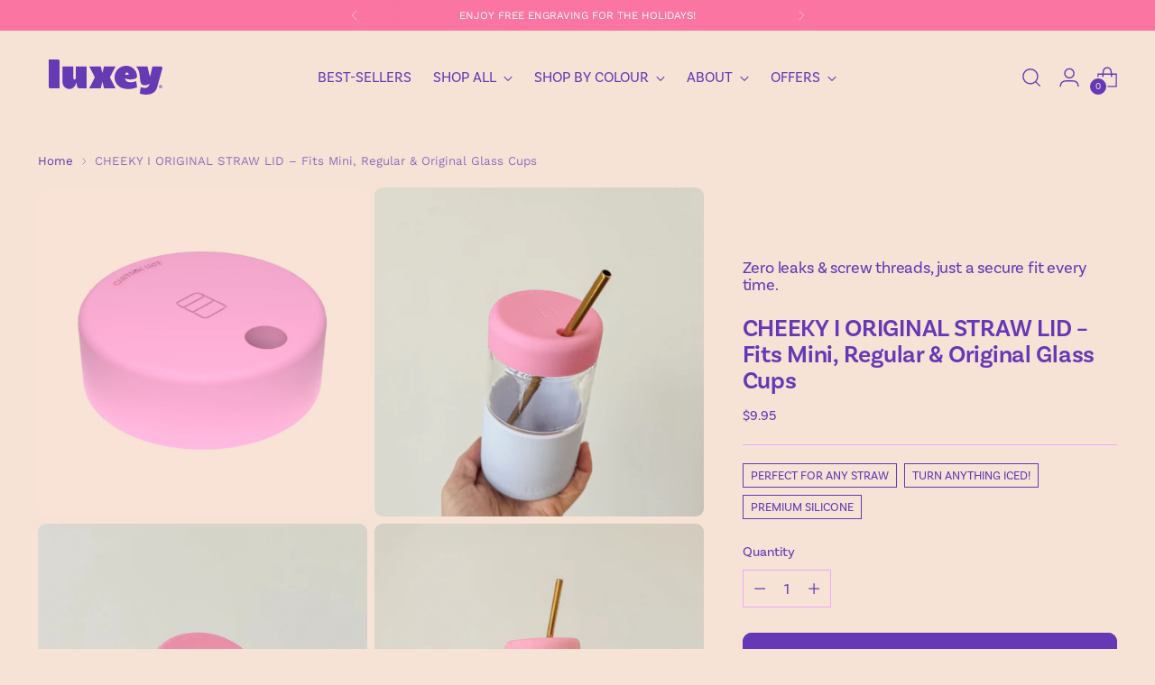

--- FILE ---
content_type: text/html; charset=utf-8
request_url: https://www.luxeycup.com/products/cheeky-original-cold-drink-lid
body_size: 84419
content:
<!doctype html>

<!--
  ___                 ___           ___           ___
       /  /\                     /__/\         /  /\         /  /\
      /  /:/_                    \  \:\       /  /:/        /  /::\
     /  /:/ /\  ___     ___       \  \:\     /  /:/        /  /:/\:\
    /  /:/ /:/ /__/\   /  /\  ___  \  \:\   /  /:/  ___   /  /:/  \:\
   /__/:/ /:/  \  \:\ /  /:/ /__/\  \__\:\ /__/:/  /  /\ /__/:/ \__\:\
   \  \:\/:/    \  \:\  /:/  \  \:\ /  /:/ \  \:\ /  /:/ \  \:\ /  /:/
    \  \::/      \  \:\/:/    \  \:\  /:/   \  \:\  /:/   \  \:\  /:/
     \  \:\       \  \::/      \  \:\/:/     \  \:\/:/     \  \:\/:/
      \  \:\       \__\/        \  \::/       \  \::/       \  \::/
       \__\/                     \__\/         \__\/         \__\/

  --------------------------------------------------------------------
  #  Stiletto v3.3.0
  #  Documentation: https://help.fluorescent.co/v/stiletto
  #  Purchase: https://themes.shopify.com/themes/stiletto/
  #  A product by Fluorescent: https://fluorescent.co/
  --------------------------------------------------------------------
-->

<html class="no-js" lang="en" style="--announcement-height: 1px;">
  <head>
    <meta charset="UTF-8">
    <meta http-equiv="X-UA-Compatible" content="IE=edge,chrome=1">
    <meta name="viewport" content="width=device-width,initial-scale=1">
    




  <meta name="description" content="Luxey Original Lid Replacement. Reverse-Force Design. Fits Original, LittleLUX and MiniLUX. Food-Grade Silicone. One Simple Piece. Super easy to Clean.">



    <link rel="canonical" href="https://www.luxeycup.com/products/cheeky-original-cold-drink-lid">
    <link rel="preconnect" href="https://cdn.shopify.com" crossorigin><link rel="shortcut icon" href="//www.luxeycup.com/cdn/shop/files/LUXEY_FAVICON.svg?crop=center&height=32&v=1761811995&width=32" type="image/png"><title>LUXEY CUP I Original Cold Drink Lid Replacement</title>
    
    





  
  
  
  
  




<meta property="og:url" content="https://www.luxeycup.com/products/cheeky-original-cold-drink-lid">
<meta property="og:site_name" content="LUXEY CUP">
<meta property="og:type" content="product">
<meta property="og:title" content="CHEEKY I ORIGINAL STRAW LID – Fits Mini, Regular &amp; Original Glass Cups">
<meta property="og:description" content="Luxey Original Lid Replacement. Reverse-Force Design. Fits Original, LittleLUX and MiniLUX. Food-Grade Silicone. One Simple Piece. Super easy to Clean.">
<meta property="og:image" content="http://www.luxeycup.com/cdn/shop/files/14LUXEY_ORIGINIAL_STRAW_LIDpng.png?v=1764009537&width=1024">
<meta property="og:image:secure_url" content="https://www.luxeycup.com/cdn/shop/files/14LUXEY_ORIGINIAL_STRAW_LIDpng.png?v=1764009537&width=1024">
<meta property="og:price:amount" content="9.95">
<meta property="og:price:currency" content="AUD">

<meta name="twitter:title" content="CHEEKY I ORIGINAL STRAW LID – Fits Mini, Regular &amp; Original Glass Cups">
<meta name="twitter:description" content="Luxey Original Lid Replacement. Reverse-Force Design. Fits Original, LittleLUX and MiniLUX. Food-Grade Silicone. One Simple Piece. Super easy to Clean.">
<meta name="twitter:card" content="summary_large_image">
<meta name="twitter:image" content="https://www.luxeycup.com/cdn/shop/files/14LUXEY_ORIGINIAL_STRAW_LIDpng.png?v=1764009537&width=1024">
<meta name="twitter:image:width" content="480">
<meta name="twitter:image:height" content="480">


    <script>
  console.log('Stiletto v3.3.0 by Fluorescent');

  document.documentElement.className = document.documentElement.className.replace('no-js', '');
  if (window.matchMedia(`(prefers-reduced-motion: reduce)`) === true || window.matchMedia(`(prefers-reduced-motion: reduce)`).matches === true) {
    document.documentElement.classList.add('prefers-reduced-motion');
  } else {
    document.documentElement.classList.add('do-anim');
  }

  window.theme = {
    version: 'v3.3.0',
    themeName: 'Stiletto',
    moneyFormat: "${{amount}}",
    strings: {
      name: "LUXEY CUP",
      accessibility: {
        play_video: "Play",
        pause_video: "Pause",
        range_lower: "Lower",
        range_upper: "Upper"
      },
      product: {
        no_shipping_rates: "Shipping rate unavailable",
        country_placeholder: "Country\/Region",
        review: "Write a review"
      },
      products: {
        product: {
          unavailable: "Unavailable",
          unitPrice: "Unit price",
          unitPriceSeparator: "per",
          sku: "SKU"
        }
      },
      cart: {
        editCartNote: "Edit order notes",
        addCartNote: "Add order notes",
        quantityError: "You have the maximum number of this product in your cart"
      },
      pagination: {
        viewing: "You’re viewing {{ of }} of {{ total }}",
        products: "products",
        results: "results"
      }
    },
    routes: {
      root: "/",
      cart: {
        base: "/cart",
        add: "/cart/add",
        change: "/cart/change",
        update: "/cart/update",
        clear: "/cart/clear",
        // Manual routes until Shopify adds support
        shipping: "/cart/shipping_rates",
      },
      // Manual routes until Shopify adds support
      products: "/products",
      productRecommendations: "/recommendations/products",
      predictive_search_url: '/search/suggest',
    },
    icons: {
      chevron: "\u003cspan class=\"icon icon-new icon-chevron \"\u003e\n  \u003csvg viewBox=\"0 0 24 24\" fill=\"none\" xmlns=\"http:\/\/www.w3.org\/2000\/svg\"\u003e\u003cpath d=\"M1.875 7.438 12 17.563 22.125 7.438\" stroke=\"currentColor\" stroke-width=\"2\"\/\u003e\u003c\/svg\u003e\n\u003c\/span\u003e\n",
      close: "\u003cspan class=\"icon icon-new icon-close \"\u003e\n  \u003csvg viewBox=\"0 0 24 24\" fill=\"none\" xmlns=\"http:\/\/www.w3.org\/2000\/svg\"\u003e\u003cpath d=\"M2.66 1.34 2 .68.68 2l.66.66 1.32-1.32zm18.68 21.32.66.66L23.32 22l-.66-.66-1.32 1.32zm1.32-20 .66-.66L22 .68l-.66.66 1.32 1.32zM1.34 21.34.68 22 2 23.32l.66-.66-1.32-1.32zm0-18.68 10 10 1.32-1.32-10-10-1.32 1.32zm11.32 10 10-10-1.32-1.32-10 10 1.32 1.32zm-1.32-1.32-10 10 1.32 1.32 10-10-1.32-1.32zm0 1.32 10 10 1.32-1.32-10-10-1.32 1.32z\" fill=\"currentColor\"\/\u003e\u003c\/svg\u003e\n\u003c\/span\u003e\n",
      zoom: "\u003cspan class=\"icon icon-new icon-zoom \"\u003e\n  \u003csvg viewBox=\"0 0 24 24\" fill=\"none\" xmlns=\"http:\/\/www.w3.org\/2000\/svg\"\u003e\u003cpath d=\"M10.3,19.71c5.21,0,9.44-4.23,9.44-9.44S15.51,.83,10.3,.83,.86,5.05,.86,10.27s4.23,9.44,9.44,9.44Z\" fill=\"none\" stroke=\"currentColor\" stroke-linecap=\"round\" stroke-miterlimit=\"10\" stroke-width=\"1.63\"\/\u003e\n          \u003cpath d=\"M5.05,10.27H15.54\" fill=\"none\" stroke=\"currentColor\" stroke-miterlimit=\"10\" stroke-width=\"1.63\"\/\u003e\n          \u003cpath class=\"cross-up\" d=\"M10.3,5.02V15.51\" fill=\"none\" stroke=\"currentColor\" stroke-miterlimit=\"10\" stroke-width=\"1.63\"\/\u003e\n          \u003cpath d=\"M16.92,16.9l6.49,6.49\" fill=\"none\" stroke=\"currentColor\" stroke-miterlimit=\"10\" stroke-width=\"1.63\"\/\u003e\u003c\/svg\u003e\n\u003c\/span\u003e\n"
    },
    coreData: {
      n: "Stiletto",
      v: "v3.3.0",
    }
  }

  window.theme.searchableFields = "product_type,title,variants.title,vendor";

  
</script>

    <style>
  @font-face {
  font-family: "Work Sans";
  font-weight: 400;
  font-style: normal;
  font-display: swap;
  src: url("//www.luxeycup.com/cdn/fonts/work_sans/worksans_n4.b7973b3d07d0ace13de1b1bea9c45759cdbe12cf.woff2") format("woff2"),
       url("//www.luxeycup.com/cdn/fonts/work_sans/worksans_n4.cf5ceb1e6d373a9505e637c1aff0a71d0959556d.woff") format("woff");
}

  @font-face {
  font-family: "Work Sans";
  font-weight: 400;
  font-style: normal;
  font-display: swap;
  src: url("//www.luxeycup.com/cdn/fonts/work_sans/worksans_n4.b7973b3d07d0ace13de1b1bea9c45759cdbe12cf.woff2") format("woff2"),
       url("//www.luxeycup.com/cdn/fonts/work_sans/worksans_n4.cf5ceb1e6d373a9505e637c1aff0a71d0959556d.woff") format("woff");
}

  @font-face {
  font-family: "Work Sans";
  font-weight: 100;
  font-style: normal;
  font-display: swap;
  src: url("//www.luxeycup.com/cdn/fonts/work_sans/worksans_n1.3b5d001dd20dab2308442816b302d59109fb4702.woff2") format("woff2"),
       url("//www.luxeycup.com/cdn/fonts/work_sans/worksans_n1.71f6bc2e8994a3e5ec539617cc389f6c083552ad.woff") format("woff");
}

  @font-face {
  font-family: "Work Sans";
  font-weight: 400;
  font-style: normal;
  font-display: swap;
  src: url("//www.luxeycup.com/cdn/fonts/work_sans/worksans_n4.b7973b3d07d0ace13de1b1bea9c45759cdbe12cf.woff2") format("woff2"),
       url("//www.luxeycup.com/cdn/fonts/work_sans/worksans_n4.cf5ceb1e6d373a9505e637c1aff0a71d0959556d.woff") format("woff");
}

  @font-face {
  font-family: "Work Sans";
  font-weight: 700;
  font-style: normal;
  font-display: swap;
  src: url("//www.luxeycup.com/cdn/fonts/work_sans/worksans_n7.e2cf5bd8f2c7e9d30c030f9ea8eafc69f5a92f7b.woff2") format("woff2"),
       url("//www.luxeycup.com/cdn/fonts/work_sans/worksans_n7.20f1c80359e7f7b4327b81543e1acb5c32cd03cd.woff") format("woff");
}

  @font-face {
  font-family: "Work Sans";
  font-weight: 400;
  font-style: italic;
  font-display: swap;
  src: url("//www.luxeycup.com/cdn/fonts/work_sans/worksans_i4.16ff51e3e71fc1d09ff97b9ff9ccacbeeb384ec4.woff2") format("woff2"),
       url("//www.luxeycup.com/cdn/fonts/work_sans/worksans_i4.ed4a1418cba5b7f04f79e4d5c8a5f1a6bd34f23b.woff") format("woff");
}

  @font-face {
  font-family: "Work Sans";
  font-weight: 700;
  font-style: italic;
  font-display: swap;
  src: url("//www.luxeycup.com/cdn/fonts/work_sans/worksans_i7.7cdba6320b03c03dcaa365743a4e0e729fe97e54.woff2") format("woff2"),
       url("//www.luxeycup.com/cdn/fonts/work_sans/worksans_i7.42a9f4016982495f4c0b0fb3dc64cf8f2d0c3eaa.woff") format("woff");
}


  :root {
    --color-text: #6638b6;
    --color-text-8-percent: rgba(102, 56, 182, 0.08);  
    --color-text-alpha: rgba(102, 56, 182, 0.35);
    --color-text-meta: rgba(102, 56, 182, 0.6);
    --color-text-link: #6638b6;
    --color-text-error: #D02F2E;
    --color-text-success: #478947;

    --color-background: #f7e3d5;
    --color-background-semi-transparent-80: rgba(247, 227, 213, 0.8);
    --color-background-semi-transparent-90: rgba(247, 227, 213, 0.9);

    --color-background-transparent: rgba(247, 227, 213, 0);
    --color-border: #eaaafd;
    --color-border-meta: rgba(234, 170, 253, 0.6);
    --color-overlay: rgba(0, 0, 0, 0.7);

    --color-background-meta: #f4d8c4;
    --color-background-meta-alpha: rgba(244, 216, 196, 0.6);
    --color-background-darker-meta: #f0caaf;
    --color-background-darker-meta-alpha: rgba(240, 202, 175, 0.6);
    --color-background-placeholder: #f0caaf;
    --color-background-placeholder-lighter: #f2d2bb;
    --color-foreground-placeholder: rgba(102, 56, 182, 0.4);

    --color-border-input: #eaaafd;
    --color-border-input-alpha: rgba(234, 170, 253, 0.25);
    --color-text-input: #6638b6;
    --color-text-input-alpha: rgba(102, 56, 182, 0.04);

    --color-text-button: #ffffff;

    --color-background-button: #6638b6;
    --color-background-button-alpha: rgba(102, 56, 182, 0.6);
    --color-background-outline-button-alpha: rgba(102, 56, 182, 0.1);
    --color-background-button-hover: #3a2068;

    --color-icon: rgba(102, 56, 182, 0.4);
    --color-icon-darker: rgba(102, 56, 182, 0.6);

    --color-text-sale-badge: #ff8674;
    --color-background-sold-badge: #e69b1d;
    --color-text-sold-badge: #ffffff;

    --color-text-header: #6638b6;
    --color-text-header-half-transparent: rgba(102, 56, 182, 0.5);

    --color-background-header: #f7e3d5;
    --color-background-header-transparent: rgba(247, 227, 213, 0);
    --color-icon-header: #6638b6;
    --color-shadow-header: rgba(0, 0, 0, 0.15);

    --color-background-footer: #6638b6;
    --color-text-footer: #ffffff;
    --color-text-footer-subdued: rgba(255, 255, 255, 0.7);

    --color-products-sale-price: #ff8674;
    --color-products-rating-star: #ff8674;

    --color-products-stock-good: #eaaafd;
    --color-products-stock-medium: #e69b1d;
    --color-products-stock-bad: #aaaaaa;
    --color-products-stock-bad: #aaaaaa;

    --font-logo: "Work Sans", sans-serif;
    --font-logo-weight: 400;
    --font-logo-style: normal;
    --logo-text-transform: uppercase;
    --logo-letter-spacing: -0.01em;

    --font-heading: "Work Sans", sans-serif;
    --font-heading-weight: 400;
    --font-heading-style: normal;
    --font-heading-text-transform: none;
    --font-heading-base-letter-spacing: -0.01em;
    --font-heading-base-size: 36px;

    --font-body: "Work Sans", sans-serif;
    --font-body-weight: 400;
    --font-body-style: normal;
    --font-body-italic: italic;
    --font-body-bold-weight: 700;
    --font-body-base-letter-spacing: 0.0em;
    --font-body-base-size: 15px;

    /* Typography */
    --line-height-heading: 1.1;
    --line-height-subheading: 1.33;
    --line-height-body: 1.5;

    --logo-font-size: 
clamp(1.25rem, 0.7320441988950276rem + 2.2099447513812156vw, 2.5rem)
;

    --font-size-navigation-base: 16px;
    --font-navigation-base-letter-spacing: 0.0em;
    --font-navigation-base-text-transform: none;

    --font-size-heading-display-1: 
clamp(2.835rem, 2.611243093922652rem + 0.954696132596685vw, 3.375rem)
;
    --font-size-heading-display-2: 
clamp(2.51937rem, 2.3205246961325967rem + 0.8484066298342542vw, 2.99925rem)
;
    --font-size-heading-display-3: 
clamp(2.204874rem, 2.0308507955801107rem + 0.7424990055248618vw, 2.62485rem)
;
    --font-size-heading-1-base: 
clamp(1.89rem, 1.740828729281768rem + 0.6364640883977901vw, 2.25rem)
;
    --font-size-heading-2-base: 
clamp(1.65375rem, 1.523225138121547rem + 0.5569060773480663vw, 1.96875rem)
;
    --font-size-heading-3-base: 
clamp(1.4175rem, 1.305621546961326rem + 0.4773480662983425vw, 1.6875rem)
;
    --font-size-heading-4-base: 
clamp(1.10187rem, 1.0149031491712708rem + 0.3710585635359116vw, 1.31175rem)
;
    --font-size-heading-5-base: 
clamp(0.945rem, 0.870414364640884rem + 0.31823204419889506vw, 1.125rem)
;
    --font-size-heading-6-base: 
clamp(0.78624rem, 0.7241847513812155rem + 0.26476906077348067vw, 0.936rem)
;
    --font-size-body-400: 
clamp(1.2495rem, 1.1200628453038675rem + 0.5522651933701658vw, 1.561875rem)
;
    --font-size-body-350: 
clamp(1.16625rem, 1.0454368093922652rem + 0.5154696132596684vw, 1.4578125rem)
;
    --font-size-body-300: 
clamp(1.083rem, 0.970810773480663rem + 0.4786740331491713vw, 1.35375rem)
;
    --font-size-body-250: 
clamp(0.99975rem, 0.8961847375690608rem + 0.441878453038674vw, 1.2496875rem)
;
    --font-size-body-200: 
clamp(0.9165rem, 0.8215587016574586rem + 0.4050828729281768vw, 1.145625rem)
;
    --font-size-body-150: 
clamp(0.83325rem, 0.7469326657458564rem + 0.3682872928176796vw, 1.0415625rem)
;
    --font-size-body-100: 
clamp(0.75rem, 0.6723066298342542rem + 0.3314917127071823vw, 0.9375rem)
;
    --font-size-body-75: 
clamp(0.666rem, 0.5970082872928176rem + 0.2943646408839779vw, 0.8325rem)
;
    --font-size-body-60: 
clamp(0.61665rem, 0.5527705110497237rem + 0.2725524861878453vw, 0.7708125rem)
;
    --font-size-body-50: 
clamp(0.58275rem, 0.5223822513812154rem + 0.2575690607734807vw, 0.7284375rem)
;
    --font-size-body-25: 
clamp(0.5415rem, 0.4854053867403315rem + 0.23933701657458564vw, 0.676875rem)
;
    --font-size-body-20: 
clamp(0.4995rem, 0.44775621546961325rem + 0.22077348066298344vw, 0.624375rem)
;

    /* Buttons */
    
      --button-padding-multiplier: 1;
      --font-size-button: var(--font-size-body-50);
      --font-size-button-x-small: var(--font-size-body-25);
    

    --font-button-text-transform: uppercase;
    --button-letter-spacing: 0.01em;
    --line-height-button: 1.45;

    /* Product badges */
    
      --font-size-product-badge: var(--font-size-body-20);
    

    --font-product-badge-text-transform: uppercase;

    /* Product listing titles */
    
      --font-size-listing-title: var(--font-size-body-60);
    

    --font-product-listing-title-text-transform: uppercase;
    --font-product-listing-title-base-letter-spacing: 0.0em;

    /* Shopify pay specific */
    --payment-terms-background-color: #f4d8c4;
  }

  @supports not (font-size: clamp(10px, 3.3vw, 20px)) {
    :root {
      --logo-font-size: 
1.875rem
;
      --font-size-heading-display-1: 
3.105rem
;
      --font-size-heading-display-2: 
2.75931rem
;
      --font-size-heading-display-3: 
2.414862rem
;
      --font-size-heading-1-base: 
2.07rem
;
      --font-size-heading-2-base: 
1.81125rem
;
      --font-size-heading-3-base: 
1.5525rem
;
      --font-size-heading-4-base: 
1.20681rem
;
      --font-size-heading-5-base: 
1.035rem
;
      --font-size-heading-6-base: 
0.86112rem
;
      --font-size-body-400: 
1.4056875rem
;
      --font-size-body-350: 
1.31203125rem
;
      --font-size-body-300: 
1.218375rem
;
      --font-size-body-250: 
1.12471875rem
;
      --font-size-body-200: 
1.0310625rem
;
      --font-size-body-150: 
0.93740625rem
;
      --font-size-body-100: 
0.84375rem
;
      --font-size-body-75: 
0.74925rem
;
      --font-size-body-60: 
0.69373125rem
;
      --font-size-body-50: 
0.65559375rem
;
      --font-size-body-25: 
0.6091875rem
;
      --font-size-body-20: 
0.5619375rem
;
    }
  }.product-badge[data-handle="community-fave"]{
        color: #6638b6;
      }
    
.product-badge[data-handle="pre-order-for-feb"]{
        color: #ff8674;
      }
    
.product-badge[data-handle="customise"]{
        color: #af6d04;
      }
    
.product-badge[data-handle="best-seller"]{
        color: #fb75a2;
      }
    
</style>

<script>
  flu = window.flu || {};
  flu.chunks = {
    photoswipe: "//www.luxeycup.com/cdn/shop/t/60/assets/photoswipe-chunk.js?v=18659099751219271031756610297",
    swiper: "//www.luxeycup.com/cdn/shop/t/60/assets/swiper-chunk.js?v=73725226959832986321756610297",
    nouislider: "//www.luxeycup.com/cdn/shop/t/60/assets/nouislider-chunk.js?v=131351027671466727271756610297",
    polyfillInert: "//www.luxeycup.com/cdn/shop/t/60/assets/polyfill-inert-chunk.js?v=9775187524458939151756610297",
    polyfillResizeObserver: "//www.luxeycup.com/cdn/shop/t/60/assets/polyfill-resize-observer-chunk.js?v=49253094118087005231756610297",
  };
</script>





  <script type="module" src="//www.luxeycup.com/cdn/shop/t/60/assets/theme.min.js?v=124801295763910785651756610297"></script>









  <script>var monogramVariantId = 43991354441986;</script>
  <script src="//www.luxeycup.com/cdn/shop/t/60/assets/custom-events.js?v=95542580278283702461756610297" defer></script>
  <script>
    window.flu.states = {
      useCustomEvents: true,
    };
  </script>


<script defer>
  var defineVH = function () {
    document.documentElement.style.setProperty('--vh', window.innerHeight * 0.01 + 'px');
  };
  window.addEventListener('resize', defineVH);
  window.addEventListener('orientationchange', defineVH);
  defineVH();
</script>

<link href="//www.luxeycup.com/cdn/shop/t/60/assets/theme.css?v=58316066826876704621762314200" rel="stylesheet" type="text/css" media="all" />


  <link href="//www.luxeycup.com/cdn/shop/t/60/assets/custom.css?v=19681758032792924301756610297" rel="stylesheet" type="text/css" media="all" />

<script>window.performance && window.performance.mark && window.performance.mark('shopify.content_for_header.start');</script><meta name="google-site-verification" content="5Yvn4kKQE39ro3veg2s5MAnBQBFQbugOutc29wDNYAI">
<meta id="shopify-digital-wallet" name="shopify-digital-wallet" content="/1602027629/digital_wallets/dialog">
<meta name="shopify-checkout-api-token" content="cf483a62c150ec91622eec9eef96f913">
<meta id="in-context-paypal-metadata" data-shop-id="1602027629" data-venmo-supported="false" data-environment="production" data-locale="en_US" data-paypal-v4="true" data-currency="AUD">
<link rel="alternate" type="application/json+oembed" href="https://www.luxeycup.com/products/cheeky-original-cold-drink-lid.oembed">
<script async="async" src="/checkouts/internal/preloads.js?locale=en-AU"></script>
<link rel="preconnect" href="https://shop.app" crossorigin="anonymous">
<script async="async" src="https://shop.app/checkouts/internal/preloads.js?locale=en-AU&shop_id=1602027629" crossorigin="anonymous"></script>
<script id="apple-pay-shop-capabilities" type="application/json">{"shopId":1602027629,"countryCode":"AU","currencyCode":"AUD","merchantCapabilities":["supports3DS"],"merchantId":"gid:\/\/shopify\/Shop\/1602027629","merchantName":"LUXEY CUP","requiredBillingContactFields":["postalAddress","email","phone"],"requiredShippingContactFields":["postalAddress","email","phone"],"shippingType":"shipping","supportedNetworks":["visa","masterCard","amex","jcb"],"total":{"type":"pending","label":"LUXEY CUP","amount":"1.00"},"shopifyPaymentsEnabled":true,"supportsSubscriptions":true}</script>
<script id="shopify-features" type="application/json">{"accessToken":"cf483a62c150ec91622eec9eef96f913","betas":["rich-media-storefront-analytics"],"domain":"www.luxeycup.com","predictiveSearch":true,"shopId":1602027629,"locale":"en"}</script>
<script>var Shopify = Shopify || {};
Shopify.shop = "luxey-cup.myshopify.com";
Shopify.locale = "en";
Shopify.currency = {"active":"AUD","rate":"1.0"};
Shopify.country = "AU";
Shopify.theme = {"name":"Current Theme ","id":153822626050,"schema_name":"Stiletto","schema_version":"3.3.0","theme_store_id":1621,"role":"main"};
Shopify.theme.handle = "null";
Shopify.theme.style = {"id":null,"handle":null};
Shopify.cdnHost = "www.luxeycup.com/cdn";
Shopify.routes = Shopify.routes || {};
Shopify.routes.root = "/";</script>
<script type="module">!function(o){(o.Shopify=o.Shopify||{}).modules=!0}(window);</script>
<script>!function(o){function n(){var o=[];function n(){o.push(Array.prototype.slice.apply(arguments))}return n.q=o,n}var t=o.Shopify=o.Shopify||{};t.loadFeatures=n(),t.autoloadFeatures=n()}(window);</script>
<script>
  window.ShopifyPay = window.ShopifyPay || {};
  window.ShopifyPay.apiHost = "shop.app\/pay";
  window.ShopifyPay.redirectState = null;
</script>
<script id="shop-js-analytics" type="application/json">{"pageType":"product"}</script>
<script defer="defer" async type="module" src="//www.luxeycup.com/cdn/shopifycloud/shop-js/modules/v2/client.init-shop-cart-sync_C5BV16lS.en.esm.js"></script>
<script defer="defer" async type="module" src="//www.luxeycup.com/cdn/shopifycloud/shop-js/modules/v2/chunk.common_CygWptCX.esm.js"></script>
<script type="module">
  await import("//www.luxeycup.com/cdn/shopifycloud/shop-js/modules/v2/client.init-shop-cart-sync_C5BV16lS.en.esm.js");
await import("//www.luxeycup.com/cdn/shopifycloud/shop-js/modules/v2/chunk.common_CygWptCX.esm.js");

  window.Shopify.SignInWithShop?.initShopCartSync?.({"fedCMEnabled":true,"windoidEnabled":true});

</script>
<script>
  window.Shopify = window.Shopify || {};
  if (!window.Shopify.featureAssets) window.Shopify.featureAssets = {};
  window.Shopify.featureAssets['shop-js'] = {"shop-cart-sync":["modules/v2/client.shop-cart-sync_ZFArdW7E.en.esm.js","modules/v2/chunk.common_CygWptCX.esm.js"],"init-fed-cm":["modules/v2/client.init-fed-cm_CmiC4vf6.en.esm.js","modules/v2/chunk.common_CygWptCX.esm.js"],"shop-button":["modules/v2/client.shop-button_tlx5R9nI.en.esm.js","modules/v2/chunk.common_CygWptCX.esm.js"],"shop-cash-offers":["modules/v2/client.shop-cash-offers_DOA2yAJr.en.esm.js","modules/v2/chunk.common_CygWptCX.esm.js","modules/v2/chunk.modal_D71HUcav.esm.js"],"init-windoid":["modules/v2/client.init-windoid_sURxWdc1.en.esm.js","modules/v2/chunk.common_CygWptCX.esm.js"],"shop-toast-manager":["modules/v2/client.shop-toast-manager_ClPi3nE9.en.esm.js","modules/v2/chunk.common_CygWptCX.esm.js"],"init-shop-email-lookup-coordinator":["modules/v2/client.init-shop-email-lookup-coordinator_B8hsDcYM.en.esm.js","modules/v2/chunk.common_CygWptCX.esm.js"],"init-shop-cart-sync":["modules/v2/client.init-shop-cart-sync_C5BV16lS.en.esm.js","modules/v2/chunk.common_CygWptCX.esm.js"],"avatar":["modules/v2/client.avatar_BTnouDA3.en.esm.js"],"pay-button":["modules/v2/client.pay-button_FdsNuTd3.en.esm.js","modules/v2/chunk.common_CygWptCX.esm.js"],"init-customer-accounts":["modules/v2/client.init-customer-accounts_DxDtT_ad.en.esm.js","modules/v2/client.shop-login-button_C5VAVYt1.en.esm.js","modules/v2/chunk.common_CygWptCX.esm.js","modules/v2/chunk.modal_D71HUcav.esm.js"],"init-shop-for-new-customer-accounts":["modules/v2/client.init-shop-for-new-customer-accounts_ChsxoAhi.en.esm.js","modules/v2/client.shop-login-button_C5VAVYt1.en.esm.js","modules/v2/chunk.common_CygWptCX.esm.js","modules/v2/chunk.modal_D71HUcav.esm.js"],"shop-login-button":["modules/v2/client.shop-login-button_C5VAVYt1.en.esm.js","modules/v2/chunk.common_CygWptCX.esm.js","modules/v2/chunk.modal_D71HUcav.esm.js"],"init-customer-accounts-sign-up":["modules/v2/client.init-customer-accounts-sign-up_CPSyQ0Tj.en.esm.js","modules/v2/client.shop-login-button_C5VAVYt1.en.esm.js","modules/v2/chunk.common_CygWptCX.esm.js","modules/v2/chunk.modal_D71HUcav.esm.js"],"shop-follow-button":["modules/v2/client.shop-follow-button_Cva4Ekp9.en.esm.js","modules/v2/chunk.common_CygWptCX.esm.js","modules/v2/chunk.modal_D71HUcav.esm.js"],"checkout-modal":["modules/v2/client.checkout-modal_BPM8l0SH.en.esm.js","modules/v2/chunk.common_CygWptCX.esm.js","modules/v2/chunk.modal_D71HUcav.esm.js"],"lead-capture":["modules/v2/client.lead-capture_Bi8yE_yS.en.esm.js","modules/v2/chunk.common_CygWptCX.esm.js","modules/v2/chunk.modal_D71HUcav.esm.js"],"shop-login":["modules/v2/client.shop-login_D6lNrXab.en.esm.js","modules/v2/chunk.common_CygWptCX.esm.js","modules/v2/chunk.modal_D71HUcav.esm.js"],"payment-terms":["modules/v2/client.payment-terms_CZxnsJam.en.esm.js","modules/v2/chunk.common_CygWptCX.esm.js","modules/v2/chunk.modal_D71HUcav.esm.js"]};
</script>
<script id="__st">var __st={"a":1602027629,"offset":36000,"reqid":"8e6d2f49-12df-4b50-bb06-9ee620ef748b-1768618413","pageurl":"www.luxeycup.com\/products\/cheeky-original-cold-drink-lid","u":"70a690ccdf40","p":"product","rtyp":"product","rid":8248436850946};</script>
<script>window.ShopifyPaypalV4VisibilityTracking = true;</script>
<script id="captcha-bootstrap">!function(){'use strict';const t='contact',e='account',n='new_comment',o=[[t,t],['blogs',n],['comments',n],[t,'customer']],c=[[e,'customer_login'],[e,'guest_login'],[e,'recover_customer_password'],[e,'create_customer']],r=t=>t.map((([t,e])=>`form[action*='/${t}']:not([data-nocaptcha='true']) input[name='form_type'][value='${e}']`)).join(','),a=t=>()=>t?[...document.querySelectorAll(t)].map((t=>t.form)):[];function s(){const t=[...o],e=r(t);return a(e)}const i='password',u='form_key',d=['recaptcha-v3-token','g-recaptcha-response','h-captcha-response',i],f=()=>{try{return window.sessionStorage}catch{return}},m='__shopify_v',_=t=>t.elements[u];function p(t,e,n=!1){try{const o=window.sessionStorage,c=JSON.parse(o.getItem(e)),{data:r}=function(t){const{data:e,action:n}=t;return t[m]||n?{data:e,action:n}:{data:t,action:n}}(c);for(const[e,n]of Object.entries(r))t.elements[e]&&(t.elements[e].value=n);n&&o.removeItem(e)}catch(o){console.error('form repopulation failed',{error:o})}}const l='form_type',E='cptcha';function T(t){t.dataset[E]=!0}const w=window,h=w.document,L='Shopify',v='ce_forms',y='captcha';let A=!1;((t,e)=>{const n=(g='f06e6c50-85a8-45c8-87d0-21a2b65856fe',I='https://cdn.shopify.com/shopifycloud/storefront-forms-hcaptcha/ce_storefront_forms_captcha_hcaptcha.v1.5.2.iife.js',D={infoText:'Protected by hCaptcha',privacyText:'Privacy',termsText:'Terms'},(t,e,n)=>{const o=w[L][v],c=o.bindForm;if(c)return c(t,g,e,D).then(n);var r;o.q.push([[t,g,e,D],n]),r=I,A||(h.body.append(Object.assign(h.createElement('script'),{id:'captcha-provider',async:!0,src:r})),A=!0)});var g,I,D;w[L]=w[L]||{},w[L][v]=w[L][v]||{},w[L][v].q=[],w[L][y]=w[L][y]||{},w[L][y].protect=function(t,e){n(t,void 0,e),T(t)},Object.freeze(w[L][y]),function(t,e,n,w,h,L){const[v,y,A,g]=function(t,e,n){const i=e?o:[],u=t?c:[],d=[...i,...u],f=r(d),m=r(i),_=r(d.filter((([t,e])=>n.includes(e))));return[a(f),a(m),a(_),s()]}(w,h,L),I=t=>{const e=t.target;return e instanceof HTMLFormElement?e:e&&e.form},D=t=>v().includes(t);t.addEventListener('submit',(t=>{const e=I(t);if(!e)return;const n=D(e)&&!e.dataset.hcaptchaBound&&!e.dataset.recaptchaBound,o=_(e),c=g().includes(e)&&(!o||!o.value);(n||c)&&t.preventDefault(),c&&!n&&(function(t){try{if(!f())return;!function(t){const e=f();if(!e)return;const n=_(t);if(!n)return;const o=n.value;o&&e.removeItem(o)}(t);const e=Array.from(Array(32),(()=>Math.random().toString(36)[2])).join('');!function(t,e){_(t)||t.append(Object.assign(document.createElement('input'),{type:'hidden',name:u})),t.elements[u].value=e}(t,e),function(t,e){const n=f();if(!n)return;const o=[...t.querySelectorAll(`input[type='${i}']`)].map((({name:t})=>t)),c=[...d,...o],r={};for(const[a,s]of new FormData(t).entries())c.includes(a)||(r[a]=s);n.setItem(e,JSON.stringify({[m]:1,action:t.action,data:r}))}(t,e)}catch(e){console.error('failed to persist form',e)}}(e),e.submit())}));const S=(t,e)=>{t&&!t.dataset[E]&&(n(t,e.some((e=>e===t))),T(t))};for(const o of['focusin','change'])t.addEventListener(o,(t=>{const e=I(t);D(e)&&S(e,y())}));const B=e.get('form_key'),M=e.get(l),P=B&&M;t.addEventListener('DOMContentLoaded',(()=>{const t=y();if(P)for(const e of t)e.elements[l].value===M&&p(e,B);[...new Set([...A(),...v().filter((t=>'true'===t.dataset.shopifyCaptcha))])].forEach((e=>S(e,t)))}))}(h,new URLSearchParams(w.location.search),n,t,e,['guest_login'])})(!0,!0)}();</script>
<script integrity="sha256-4kQ18oKyAcykRKYeNunJcIwy7WH5gtpwJnB7kiuLZ1E=" data-source-attribution="shopify.loadfeatures" defer="defer" src="//www.luxeycup.com/cdn/shopifycloud/storefront/assets/storefront/load_feature-a0a9edcb.js" crossorigin="anonymous"></script>
<script crossorigin="anonymous" defer="defer" src="//www.luxeycup.com/cdn/shopifycloud/storefront/assets/shopify_pay/storefront-65b4c6d7.js?v=20250812"></script>
<script data-source-attribution="shopify.dynamic_checkout.dynamic.init">var Shopify=Shopify||{};Shopify.PaymentButton=Shopify.PaymentButton||{isStorefrontPortableWallets:!0,init:function(){window.Shopify.PaymentButton.init=function(){};var t=document.createElement("script");t.src="https://www.luxeycup.com/cdn/shopifycloud/portable-wallets/latest/portable-wallets.en.js",t.type="module",document.head.appendChild(t)}};
</script>
<script data-source-attribution="shopify.dynamic_checkout.buyer_consent">
  function portableWalletsHideBuyerConsent(e){var t=document.getElementById("shopify-buyer-consent"),n=document.getElementById("shopify-subscription-policy-button");t&&n&&(t.classList.add("hidden"),t.setAttribute("aria-hidden","true"),n.removeEventListener("click",e))}function portableWalletsShowBuyerConsent(e){var t=document.getElementById("shopify-buyer-consent"),n=document.getElementById("shopify-subscription-policy-button");t&&n&&(t.classList.remove("hidden"),t.removeAttribute("aria-hidden"),n.addEventListener("click",e))}window.Shopify?.PaymentButton&&(window.Shopify.PaymentButton.hideBuyerConsent=portableWalletsHideBuyerConsent,window.Shopify.PaymentButton.showBuyerConsent=portableWalletsShowBuyerConsent);
</script>
<script data-source-attribution="shopify.dynamic_checkout.cart.bootstrap">document.addEventListener("DOMContentLoaded",(function(){function t(){return document.querySelector("shopify-accelerated-checkout-cart, shopify-accelerated-checkout")}if(t())Shopify.PaymentButton.init();else{new MutationObserver((function(e,n){t()&&(Shopify.PaymentButton.init(),n.disconnect())})).observe(document.body,{childList:!0,subtree:!0})}}));
</script>
<script id='scb4127' type='text/javascript' async='' src='https://www.luxeycup.com/cdn/shopifycloud/privacy-banner/storefront-banner.js'></script><link id="shopify-accelerated-checkout-styles" rel="stylesheet" media="screen" href="https://www.luxeycup.com/cdn/shopifycloud/portable-wallets/latest/accelerated-checkout-backwards-compat.css" crossorigin="anonymous">
<style id="shopify-accelerated-checkout-cart">
        #shopify-buyer-consent {
  margin-top: 1em;
  display: inline-block;
  width: 100%;
}

#shopify-buyer-consent.hidden {
  display: none;
}

#shopify-subscription-policy-button {
  background: none;
  border: none;
  padding: 0;
  text-decoration: underline;
  font-size: inherit;
  cursor: pointer;
}

#shopify-subscription-policy-button::before {
  box-shadow: none;
}

      </style>

<script>window.performance && window.performance.mark && window.performance.mark('shopify.content_for_header.end');</script>
<link rel="stylesheet" href="https://use.typekit.net/uyh2koo.css">
  


<script>
  document.addEventListener("DOMContentLoaded", function(event) {
    const style = document.getElementById('wsg-custom-style');
    if (typeof window.isWsgCustomer != "undefined" && isWsgCustomer) { 
      
//MINIMIZED VERSION REDIRECT CHECKOUT IN UPCART START
;(()=>{const DEST="/pages/ws-cart";let handled=!1;const go=e=>{if(handled)return;e&&e.preventDefault&&e.preventDefault();e&&e.stopImmediatePropagation&&e.stopImmediatePropagation();handled=!0;setTimeout(()=>location.assign(DEST),0)};function wireApi(){if(window.upcartSubscribeCheckoutClicked){window.__upcart_unsub_ck&&window.__upcart_unsub_ck();window.__upcart_unsub_ck=window.upcartSubscribeCheckoutClicked(({event:e})=>go(e));return!0}return!1}let tries=0;const iv=setInterval(()=>{if(wireApi()||++tries>40)clearInterval(iv)},200);addEventListener("aftersell-upcart:public-events:checkout-clicked",e=>go(e),!0);function wireFallback(){const host=document.querySelector('upcart-root,#upcart,[id*="upcart"]');const shadowRoot=host&&(host.shadowRoot||host);const btn=shadowRoot&&shadowRoot.querySelector('button[type="submit"],[data-testid="checkout"],[data-upcart-checkout]');btn&&btn.addEventListener("click",go,!0)}new MutationObserver(wireFallback).observe(document.documentElement,{childList:!0,subtree:!0});wireFallback()})();
//MINIMIZED VERSION REDIRECT CHECKOUT IN UPCART END

//HIDE PRICES in shadow START
window.initUpcartPatch=function(){var h="#upCart",P=[".styles_ProductRow__price__","#CartPopup .styles_Footer__cartSubtotalValue__.styles_Footer__alignRight__.UpcartDesignSettings__subtotalTextColor","#up-upsell-carousel"],B=".upcart-checkout-button",T="CHECKOUT",A="data-wsg",V="hide-upcart-prices",CSS=P.map(function(s){return s+"{display:none!important;visibility:hidden!important}"}).join("\n");function setLabel(sr){var btn=sr.querySelector(B)||Array.from(sr.querySelectorAll("button,[role='button']")).find(function(el){return /checkout/i.test((el.textContent||"").trim())});if(!btn)return;var lbl=btn.querySelector(".styles_CheckoutButton__text__, .button__text, span")||btn;if(lbl.textContent!==T)lbl.textContent=T}function apply(sr){if(!sr.querySelector("style["+A+'="'+V+'"]')){var st=document.createElement("style");st.setAttribute(A,V);st.textContent=CSS;sr.appendChild(st)}P.forEach(function(sel){sr.querySelectorAll(sel).forEach(function(el){el.style.setProperty("display","none","important");el.style.setProperty("visibility","hidden","important")})});setLabel(sr)}function connect(host){function tryConnect(){var sr=host&&host.shadowRoot;if(!sr)return!1;apply(sr);var mo=new MutationObserver(function(){requestAnimationFrame(function(){apply(sr)})});mo.observe(sr,{childList:!0,subtree:!0});host.__wsg_upcart_observer=mo;return!0}if(!tryConnect()){var n=20,id=setInterval(function(){if(tryConnect()||--n<=0)clearInterval(id)},150)}}var host=document.querySelector(h);if(host)connect(host);else{var o=new MutationObserver(function(){var f=document.querySelector(h);if(f){o.disconnect();connect(f)}});o.observe(document.documentElement,{childList:!0,subtree:!0})}};(document.readyState==="loading"?document.addEventListener("DOMContentLoaded",window.initUpcartPatch,{once:!0}):window.initUpcartPatch());
//HIDE PRICES in shadow END



      
      style.innerHTML = `
        ${style.innerHTML} 
        /* A friend of hideWsg - this will _show_ only for wsg customers. Add class to an element to use */
        .showWsg {
          display: unset;
        }
        /* wholesale only CSS */
        .additional-checkout-buttons, .shopify-payment-button {
          display: none !important;
        }
        .wsg-proxy-container select {
          background-color: 
          ${
        document.querySelector('input').style.backgroundColor
          ? document.querySelector('input').style.backgroundColor
          : 'white'
        } !important;
        }
      `;
    } else {
      style.innerHTML = `
        ${style.innerHTML}
        /* Add CSS rules here for NOT wsg customers - great to hide elements from retail when we can't access the code driving the element */
        
      `;
    }

    if (typeof window.embedButtonBg !== undefined && typeof window.embedButtonText !== undefined && window.embedButtonBg !== window.embedButtonText) {
      style.innerHTML = `
        ${style.innerHTML}
        .wsg-button-fix {
          background: ${embedButtonBg} !important;
          border-color: ${embedButtonBg} !important;
          color: ${embedButtonText} !important;
        }
      `;
    }

    // =========================
    //         CUSTOM JS
    // ==========================
    if (document.querySelector(".wsg-proxy-container")) {
      initNodeObserver(wsgCustomJs);
    }
  })

  function wsgCustomJs() {

    // update button classes
    const button = document.querySelectorAll(".wsg-button-fix");
    let buttonClass = "btn btn--primary";
    buttonClass = buttonClass.split(" ");
    for (let i = 0; i < button.length; i++) {
      button[i].classList.add(... buttonClass);
    }

    // wsgCustomJs window placeholder
    // update secondary btn color on proxy cart
    if (document.getElementById("wsg-checkout-one")) {
      const checkoutButton = document.getElementById("wsg-checkout-one");
      let wsgBtnColor = window.getComputedStyle(checkoutButton).backgroundColor;
      let wsgBtnBackground = "none";
      let wsgBtnBorder = "thin solid " + wsgBtnColor;
      let wsgBtnPadding = window.getComputedStyle(checkoutButton).padding;
      let spofBtn = document.querySelectorAll(".spof-btn");
      for (let i = 0; i < spofBtn.length; i++) {
        spofBtn[i].style.background = wsgBtnBackground;
        spofBtn[i].style.color = wsgBtnColor;
        spofBtn[i].style.border = wsgBtnBorder;
        spofBtn[i].style.padding = wsgBtnPadding;
      }
    }

    // update Quick Order Form label
    if (typeof window.embedSPOFLabel != "undefined" && embedSPOFLabel) {
      document.querySelectorAll(".spof-btn").forEach(function(spofBtn) {
        spofBtn.removeAttribute("data-translation-selector");
        spofBtn.innerHTML = embedSPOFLabel;
      });
    }
  }

  function initNodeObserver(onChangeNodeCallback) {

    // Select the node that will be observed for mutations
    const targetNode = document.querySelector(".wsg-proxy-container");

    // Options for the observer (which mutations to observe)
    const config = {
      attributes: true,
      childList: true,
      subtree: true
    };

    // Callback function to execute when mutations are observed
    const callback = function(mutationsList, observer) {
      for (const mutation of mutationsList) {
        if (mutation.type === 'childList') {
          onChangeNodeCallback();
          observer.disconnect();
        }
      }
    };

    // Create an observer instance linked to the callback function
    const observer = new MutationObserver(callback);

    // Start observing the target node for configured mutations
    observer.observe(targetNode, config);
  }
</script>


<style id="wsg-custom-style">
  /* A friend of hideWsg - this will _show_ only for wsg customers. Add class to an element to use */
  .showWsg {
    display: none;
  }
  /* Signup/login */
  #wsg-signup select,
  #wsg-signup input,
  #wsg-signup textarea {
    height: 46px;
    border: thin solid #d1d1d1;
    padding: 6px 10px;
  }
  #wsg-signup textarea {
    min-height: 100px;
  }
  .wsg-login-input {
    height: 46px;
    border: thin solid #d1d1d1;
    padding: 6px 10px;
  }
  #wsg-signup select {
  }
/*   Quick Order Form */
  .wsg-table td {
    border: none;
    min-width: 150px;
  }
  .wsg-table tr {
    border-bottom: thin solid #d1d1d1; 
    border-left: none;
  }
  .wsg-table input[type="number"] {
    border: thin solid #d1d1d1;
    padding: 5px 15px;
    min-height: 42px;
  }
  #wsg-spof-link a {
    text-decoration: inherit;
    color: inherit;
  }
  .wsg-proxy-container {
    margin-top: 0% !important;
  }
  @media screen and (max-width:768px){
    .wsg-proxy-container .wsg-table input[type="number"] {
        max-width: 80%; 
    }
    .wsg-center img {
      width: 50px !important;
    }
    .wsg-variant-price-area {
      min-width: 70px !important;
    }
  }
  /* Submit button */
  #wsg-cart-update{
    padding: 8px 10px;
    min-height: 45px;
    max-width: 100% !important;
  }
  .wsg-table {
    background: inherit !important;
  }
  .wsg-spof-container-main {
    background: inherit !important;
  }
  /* General fixes */
  .wsg-hide-prices {
    opacity: 0;
  }
  .wsg-ws-only .button {
    margin: 0;
  }
  .wsg-proxy-container {
    margin-top: 2rem !important;
    margin-bottom: 2rem !important;
  }
    #wsg-login input.wsg-submit-copy,
  #wsg-account-create input.wsg-submit-copy,
  #wsg-signup-container #wsg-submit  {
    cursor: pointer;
  }
  .wsg-btn { 
    border: 1px solid rgb(102, 56, 182) !important; 
    background: rgb(102, 56, 182)  !important; 
    color: white !important; 
  }
  #wsg-cart-main .spof-btn { 
    border: 1px solid rgb(102, 56, 182)  !important; 
    background: transparent !important; 
    color: rgb(102, 56, 182) !important; 
  } 
#wsg-cart-shipping button.wsg-return-to-summary > svg > path {
   fill: white !important;
}
</style>

  


<!-- BEGIN app block: shopify://apps/instafeed/blocks/head-block/c447db20-095d-4a10-9725-b5977662c9d5 --><link rel="preconnect" href="https://cdn.nfcube.com/">
<link rel="preconnect" href="https://scontent.cdninstagram.com/">


  <script>
    document.addEventListener('DOMContentLoaded', function () {
      let instafeedScript = document.createElement('script');

      
        instafeedScript.src = 'https://cdn.nfcube.com/instafeed-ac46b16feb1dcdc4877c9e7a9534dddf.js';
      

      document.body.appendChild(instafeedScript);
    });
  </script>





<!-- END app block --><!-- BEGIN app block: shopify://apps/judge-me-reviews/blocks/judgeme_core/61ccd3b1-a9f2-4160-9fe9-4fec8413e5d8 --><!-- Start of Judge.me Core -->






<link rel="dns-prefetch" href="https://cdnwidget.judge.me">
<link rel="dns-prefetch" href="https://cdn.judge.me">
<link rel="dns-prefetch" href="https://cdn1.judge.me">
<link rel="dns-prefetch" href="https://api.judge.me">

<script data-cfasync='false' class='jdgm-settings-script'>window.jdgmSettings={"pagination":5,"disable_web_reviews":false,"badge_no_review_text":"No reviews","badge_n_reviews_text":"{{ n }} review/reviews","badge_star_color":"#FF8674","hide_badge_preview_if_no_reviews":true,"badge_hide_text":false,"enforce_center_preview_badge":false,"widget_title":"Real Reviews. Real Love. ","widget_open_form_text":"Write a review","widget_close_form_text":"Cancel review","widget_refresh_page_text":"Refresh page","widget_summary_text":"Based on {{ number_of_reviews }} review/reviews","widget_no_review_text":"Be the first to write a review","widget_name_field_text":"Display name","widget_verified_name_field_text":"Verified Name (public)","widget_name_placeholder_text":"Display name","widget_required_field_error_text":"This field is required.","widget_email_field_text":"Email address","widget_verified_email_field_text":"Verified Email (private, can not be edited)","widget_email_placeholder_text":"Your email address","widget_email_field_error_text":"Please enter a valid email address.","widget_rating_field_text":"Rating","widget_review_title_field_text":"Review Title","widget_review_title_placeholder_text":"Give your review a title","widget_review_body_field_text":"Review content","widget_review_body_placeholder_text":"Start writing here...","widget_pictures_field_text":"Picture/Video (optional)","widget_submit_review_text":"Submit Review","widget_submit_verified_review_text":"Submit Verified Review","widget_submit_success_msg_with_auto_publish":"Thank you! Please refresh the page in a few moments to see your review. You can remove or edit your review by logging into \u003ca href='https://judge.me/login' target='_blank' rel='nofollow noopener'\u003eJudge.me\u003c/a\u003e","widget_submit_success_msg_no_auto_publish":"Thank you! Your review will be published as soon as it is approved by the shop admin. You can remove or edit your review by logging into \u003ca href='https://judge.me/login' target='_blank' rel='nofollow noopener'\u003eJudge.me\u003c/a\u003e","widget_show_default_reviews_out_of_total_text":"Showing {{ n_reviews_shown }} out of {{ n_reviews }} reviews.","widget_show_all_link_text":"Show all","widget_show_less_link_text":"Show less","widget_author_said_text":"{{ reviewer_name }} said:","widget_days_text":"{{ n }} days ago","widget_weeks_text":"{{ n }} week/weeks ago","widget_months_text":"{{ n }} month/months ago","widget_years_text":"{{ n }} year/years ago","widget_yesterday_text":"Yesterday","widget_today_text":"Today","widget_replied_text":"\u003e\u003e {{ shop_name }} replied:","widget_read_more_text":"Read more","widget_reviewer_name_as_initial":"","widget_rating_filter_color":"#6638B6","widget_rating_filter_see_all_text":"See all reviews","widget_sorting_most_recent_text":"Most Recent","widget_sorting_highest_rating_text":"Highest Rating","widget_sorting_lowest_rating_text":"Lowest Rating","widget_sorting_with_pictures_text":"Only Pictures","widget_sorting_most_helpful_text":"Most Helpful","widget_open_question_form_text":"Ask a question","widget_reviews_subtab_text":"Reviews","widget_questions_subtab_text":"Questions","widget_question_label_text":"Question","widget_answer_label_text":"Answer","widget_question_placeholder_text":"Write your question here","widget_submit_question_text":"Submit Question","widget_question_submit_success_text":"Thank you for your question! We will notify you once it gets answered.","widget_star_color":"#FF8674","verified_badge_text":"Verified","verified_badge_bg_color":"#6638B6","verified_badge_text_color":"","verified_badge_placement":"left-of-reviewer-name","widget_review_max_height":"","widget_hide_border":false,"widget_social_share":false,"widget_thumb":false,"widget_review_location_show":true,"widget_location_format":"","all_reviews_include_out_of_store_products":true,"all_reviews_out_of_store_text":"(out of store)","all_reviews_pagination":100,"all_reviews_product_name_prefix_text":"about","enable_review_pictures":true,"enable_question_anwser":false,"widget_theme":"","review_date_format":"mm/dd/yyyy","default_sort_method":"most-recent","widget_product_reviews_subtab_text":"Product Reviews","widget_shop_reviews_subtab_text":"Shop Reviews","widget_other_products_reviews_text":"Reviews for other products","widget_store_reviews_subtab_text":"Store reviews","widget_no_store_reviews_text":"This store hasn't received any reviews yet","widget_web_restriction_product_reviews_text":"This product hasn't received any reviews yet","widget_no_items_text":"No items found","widget_show_more_text":"Show more","widget_write_a_store_review_text":"Write a Store Review","widget_other_languages_heading":"Reviews in Other Languages","widget_translate_review_text":"Translate review to {{ language }}","widget_translating_review_text":"Translating...","widget_show_original_translation_text":"Show original ({{ language }})","widget_translate_review_failed_text":"Review couldn't be translated.","widget_translate_review_retry_text":"Retry","widget_translate_review_try_again_later_text":"Try again later","show_product_url_for_grouped_product":false,"widget_sorting_pictures_first_text":"Pictures First","show_pictures_on_all_rev_page_mobile":true,"show_pictures_on_all_rev_page_desktop":true,"floating_tab_hide_mobile_install_preference":false,"floating_tab_button_name":"★ Reviews","floating_tab_title":"Let customers speak for us","floating_tab_button_color":"","floating_tab_button_background_color":"","floating_tab_url":"","floating_tab_url_enabled":false,"floating_tab_tab_style":"text","all_reviews_text_badge_text":"Customers rate us {{ shop.metafields.judgeme.all_reviews_rating | round: 1 }}/5 based on {{ shop.metafields.judgeme.all_reviews_count }} reviews.","all_reviews_text_badge_text_branded_style":"{{ shop.metafields.judgeme.all_reviews_rating | round: 1 }} out of 5 stars based on {{ shop.metafields.judgeme.all_reviews_count }} reviews","is_all_reviews_text_badge_a_link":false,"show_stars_for_all_reviews_text_badge":false,"all_reviews_text_badge_url":"","all_reviews_text_style":"branded","all_reviews_text_color_style":"judgeme_brand_color","all_reviews_text_color":"#108474","all_reviews_text_show_jm_brand":false,"featured_carousel_show_header":true,"featured_carousel_title":"Let customers speak for us","testimonials_carousel_title":"Customers are saying","videos_carousel_title":"Real customer stories","cards_carousel_title":"Customers are saying","featured_carousel_count_text":"from {{ n }} reviews","featured_carousel_add_link_to_all_reviews_page":false,"featured_carousel_url":"","featured_carousel_show_images":true,"featured_carousel_autoslide_interval":0,"featured_carousel_arrows_on_the_sides":true,"featured_carousel_height":250,"featured_carousel_width":100,"featured_carousel_image_size":0,"featured_carousel_image_height":250,"featured_carousel_arrow_color":"#6638B6","verified_count_badge_style":"branded","verified_count_badge_orientation":"horizontal","verified_count_badge_color_style":"judgeme_brand_color","verified_count_badge_color":"#108474","is_verified_count_badge_a_link":false,"verified_count_badge_url":"","verified_count_badge_show_jm_brand":true,"widget_rating_preset_default":5,"widget_first_sub_tab":"product-reviews","widget_show_histogram":true,"widget_histogram_use_custom_color":true,"widget_pagination_use_custom_color":true,"widget_star_use_custom_color":false,"widget_verified_badge_use_custom_color":false,"widget_write_review_use_custom_color":false,"picture_reminder_submit_button":"Upload Pictures","enable_review_videos":true,"mute_video_by_default":false,"widget_sorting_videos_first_text":"Videos First","widget_review_pending_text":"Pending","featured_carousel_items_for_large_screen":4,"social_share_options_order":"Facebook,Twitter","remove_microdata_snippet":true,"disable_json_ld":false,"enable_json_ld_products":false,"preview_badge_show_question_text":false,"preview_badge_no_question_text":"No questions","preview_badge_n_question_text":"{{ number_of_questions }} question/questions","qa_badge_show_icon":false,"qa_badge_position":"same-row","remove_judgeme_branding":true,"widget_add_search_bar":false,"widget_search_bar_placeholder":"Search","widget_sorting_verified_only_text":"Verified only","featured_carousel_theme":"compact","featured_carousel_show_rating":true,"featured_carousel_show_title":true,"featured_carousel_show_body":true,"featured_carousel_show_date":false,"featured_carousel_show_reviewer":true,"featured_carousel_show_product":false,"featured_carousel_header_background_color":"#108474","featured_carousel_header_text_color":"#ffffff","featured_carousel_name_product_separator":"reviewed","featured_carousel_full_star_background":"#108474","featured_carousel_empty_star_background":"#dadada","featured_carousel_vertical_theme_background":"#f9fafb","featured_carousel_verified_badge_enable":true,"featured_carousel_verified_badge_color":"#108474","featured_carousel_border_style":"round","featured_carousel_review_line_length_limit":6,"featured_carousel_more_reviews_button_text":"Read more reviews","featured_carousel_view_product_button_text":"View product","all_reviews_page_load_reviews_on":"button_click","all_reviews_page_load_more_text":"Load More Reviews","disable_fb_tab_reviews":false,"enable_ajax_cdn_cache":false,"widget_advanced_speed_features":5,"widget_public_name_text":"displayed publicly like","default_reviewer_name":"John Smith","default_reviewer_name_has_non_latin":true,"widget_reviewer_anonymous":"Anonymous","medals_widget_title":"Judge.me Review Medals","medals_widget_background_color":"#F7E3D5","medals_widget_position":"footer_all_pages","medals_widget_border_color":"#f9fafb","medals_widget_verified_text_position":"left","medals_widget_use_monochromatic_version":true,"medals_widget_elements_color":"#6638B6","show_reviewer_avatar":false,"widget_invalid_yt_video_url_error_text":"Not a YouTube video URL","widget_max_length_field_error_text":"Please enter no more than {0} characters.","widget_show_country_flag":false,"widget_show_collected_via_shop_app":true,"widget_verified_by_shop_badge_style":"light","widget_verified_by_shop_text":"Verified by Shop","widget_show_photo_gallery":true,"widget_load_with_code_splitting":true,"widget_ugc_install_preference":false,"widget_ugc_title":"Made by us, Shared by you","widget_ugc_subtitle":"Tag us to see your picture featured in our page","widget_ugc_arrows_color":"#ffffff","widget_ugc_primary_button_text":"Buy Now","widget_ugc_primary_button_background_color":"#108474","widget_ugc_primary_button_text_color":"#ffffff","widget_ugc_primary_button_border_width":"0","widget_ugc_primary_button_border_style":"none","widget_ugc_primary_button_border_color":"#108474","widget_ugc_primary_button_border_radius":"25","widget_ugc_secondary_button_text":"Load More","widget_ugc_secondary_button_background_color":"#ffffff","widget_ugc_secondary_button_text_color":"#108474","widget_ugc_secondary_button_border_width":"2","widget_ugc_secondary_button_border_style":"solid","widget_ugc_secondary_button_border_color":"#108474","widget_ugc_secondary_button_border_radius":"25","widget_ugc_reviews_button_text":"View Reviews","widget_ugc_reviews_button_background_color":"#ffffff","widget_ugc_reviews_button_text_color":"#108474","widget_ugc_reviews_button_border_width":"2","widget_ugc_reviews_button_border_style":"solid","widget_ugc_reviews_button_border_color":"#108474","widget_ugc_reviews_button_border_radius":"25","widget_ugc_reviews_button_link_to":"judgeme-reviews-page","widget_ugc_show_post_date":true,"widget_ugc_max_width":"800","widget_rating_metafield_value_type":true,"widget_primary_color":"#6638B6","widget_enable_secondary_color":false,"widget_secondary_color":"#edf5f5","widget_summary_average_rating_text":"{{ average_rating }} out of 5","widget_media_grid_title":"Customer photos \u0026 videos","widget_media_grid_see_more_text":"See more","widget_round_style":true,"widget_show_product_medals":true,"widget_verified_by_judgeme_text":"Verified by Judge.me","widget_show_store_medals":true,"widget_verified_by_judgeme_text_in_store_medals":"Verified by Judge.me","widget_media_field_exceed_quantity_message":"Sorry, we can only accept {{ max_media }} for one review.","widget_media_field_exceed_limit_message":"{{ file_name }} is too large, please select a {{ media_type }} less than {{ size_limit }}MB.","widget_review_submitted_text":"Review Submitted!","widget_question_submitted_text":"Question Submitted!","widget_close_form_text_question":"Cancel","widget_write_your_answer_here_text":"Write your answer here","widget_enabled_branded_link":true,"widget_show_collected_by_judgeme":false,"widget_reviewer_name_color":"#6638B6","widget_write_review_text_color":"","widget_write_review_bg_color":"#6638B6","widget_collected_by_judgeme_text":"collected by Judge.me","widget_pagination_type":"load_more","widget_load_more_text":"Load More","widget_load_more_color":"#6638B6","widget_full_review_text":"Full Review","widget_read_more_reviews_text":"Read More Reviews","widget_read_questions_text":"Read Questions","widget_questions_and_answers_text":"Questions \u0026 Answers","widget_verified_by_text":"Verified by","widget_verified_text":"Verified","widget_number_of_reviews_text":"{{ number_of_reviews }} reviews","widget_back_button_text":"Back","widget_next_button_text":"Next","widget_custom_forms_filter_button":"Filters","custom_forms_style":"horizontal","widget_show_review_information":false,"how_reviews_are_collected":"How reviews are collected?","widget_show_review_keywords":false,"widget_gdpr_statement":"How we use your data: We'll only contact you about the review you left, and only if necessary. By submitting your review, you agree to Judge.me's \u003ca href='https://judge.me/terms' target='_blank' rel='nofollow noopener'\u003eterms\u003c/a\u003e, \u003ca href='https://judge.me/privacy' target='_blank' rel='nofollow noopener'\u003eprivacy\u003c/a\u003e and \u003ca href='https://judge.me/content-policy' target='_blank' rel='nofollow noopener'\u003econtent\u003c/a\u003e policies.","widget_multilingual_sorting_enabled":false,"widget_translate_review_content_enabled":false,"widget_translate_review_content_method":"manual","popup_widget_review_selection":"automatically_with_pictures","popup_widget_round_border_style":true,"popup_widget_show_title":true,"popup_widget_show_body":true,"popup_widget_show_reviewer":false,"popup_widget_show_product":true,"popup_widget_show_pictures":true,"popup_widget_use_review_picture":true,"popup_widget_show_on_home_page":true,"popup_widget_show_on_product_page":true,"popup_widget_show_on_collection_page":true,"popup_widget_show_on_cart_page":true,"popup_widget_position":"bottom_left","popup_widget_first_review_delay":5,"popup_widget_duration":5,"popup_widget_interval":5,"popup_widget_review_count":5,"popup_widget_hide_on_mobile":true,"review_snippet_widget_round_border_style":true,"review_snippet_widget_card_color":"#EAAAFD","review_snippet_widget_slider_arrows_background_color":"#FFFFFF","review_snippet_widget_slider_arrows_color":"#6638B6","review_snippet_widget_star_color":"#FF8674","show_product_variant":false,"all_reviews_product_variant_label_text":"Variant: ","widget_show_verified_branding":true,"widget_ai_summary_title":"Customers say","widget_ai_summary_disclaimer":"AI-powered review summary based on recent customer reviews","widget_show_ai_summary":false,"widget_show_ai_summary_bg":false,"widget_show_review_title_input":false,"redirect_reviewers_invited_via_email":"external_form","request_store_review_after_product_review":true,"request_review_other_products_in_order":true,"review_form_color_scheme":"default","review_form_corner_style":"square","review_form_star_color":{},"review_form_text_color":"#333333","review_form_background_color":"#ffffff","review_form_field_background_color":"#fafafa","review_form_button_color":{},"review_form_button_text_color":"#ffffff","review_form_modal_overlay_color":"#000000","review_content_screen_title_text":"How would you rate this product?","review_content_introduction_text":"We would love it if you would share a bit about your experience.","store_review_form_title_text":"How would you rate this store?","store_review_form_introduction_text":"We would love it if you would share a bit about your experience.","show_review_guidance_text":true,"one_star_review_guidance_text":"Poor","five_star_review_guidance_text":"Great","customer_information_screen_title_text":"About you","customer_information_introduction_text":"Please tell us more about you.","custom_questions_screen_title_text":"Your experience in more detail","custom_questions_introduction_text":"Here are a few questions to help us understand more about your experience.","review_submitted_screen_title_text":"Thanks for your review!","review_submitted_screen_thank_you_text":"We are processing it and it will appear on the store soon.","review_submitted_screen_email_verification_text":"Please confirm your email by clicking the link we just sent you. This helps us keep reviews authentic.","review_submitted_request_store_review_text":"Would you like to share your experience of shopping with us?","review_submitted_review_other_products_text":"Would you like to review these products?","store_review_screen_title_text":"Would you like to share your experience of shopping with us?","store_review_introduction_text":"We value your feedback and use it to improve. Please share any thoughts or suggestions you have.","reviewer_media_screen_title_picture_text":"Share a picture","reviewer_media_introduction_picture_text":"Upload a photo to support your review.","reviewer_media_screen_title_video_text":"Share a video","reviewer_media_introduction_video_text":"Upload a video to support your review.","reviewer_media_screen_title_picture_or_video_text":"Share a picture or video","reviewer_media_introduction_picture_or_video_text":"Upload a photo or video to support your review.","reviewer_media_youtube_url_text":"Paste your Youtube URL here","advanced_settings_next_step_button_text":"Next","advanced_settings_close_review_button_text":"Close","modal_write_review_flow":true,"write_review_flow_required_text":"Required","write_review_flow_privacy_message_text":"We respect your privacy.","write_review_flow_anonymous_text":"Post review as anonymous","write_review_flow_visibility_text":"This won't be visible to other customers.","write_review_flow_multiple_selection_help_text":"Select as many as you like","write_review_flow_single_selection_help_text":"Select one option","write_review_flow_required_field_error_text":"This field is required","write_review_flow_invalid_email_error_text":"Please enter a valid email address","write_review_flow_max_length_error_text":"Max. {{ max_length }} characters.","write_review_flow_media_upload_text":"\u003cb\u003eClick to upload\u003c/b\u003e or drag and drop","write_review_flow_gdpr_statement":"We'll only contact you about your review if necessary. By submitting your review, you agree to our \u003ca href='https://judge.me/terms' target='_blank' rel='nofollow noopener'\u003eterms and conditions\u003c/a\u003e and \u003ca href='https://judge.me/privacy' target='_blank' rel='nofollow noopener'\u003eprivacy policy\u003c/a\u003e.","rating_only_reviews_enabled":false,"show_negative_reviews_help_screen":false,"new_review_flow_help_screen_rating_threshold":3,"negative_review_resolution_screen_title_text":"Tell us more","negative_review_resolution_text":"Your experience matters to us. If there were issues with your purchase, we're here to help. Feel free to reach out to us, we'd love the opportunity to make things right.","negative_review_resolution_button_text":"Contact us","negative_review_resolution_proceed_with_review_text":"Leave a review","negative_review_resolution_subject":"Issue with purchase from {{ shop_name }}.{{ order_name }}","preview_badge_collection_page_install_status":false,"widget_review_custom_css":"","preview_badge_custom_css":"","preview_badge_stars_count":"5-stars","featured_carousel_custom_css":"","floating_tab_custom_css":"/* Shrink Judge.me floating tab on mobile (iframe-safe) */\n@media (max-width:768px){\n  /* target the iframe itself */\n  iframe[id*=\"jdgm\"][src*=\"judge.me\"],\n  #jdgm-revs-tab,\n  .jdgm-revs-tab {\n    transform: scale(.8) !important;     /* 80% size */\n    transform-origin: right center !important;\n    right: -6px !important;               /* nudge back toward the edge */\n  }\n}\n","all_reviews_widget_custom_css":"","medals_widget_custom_css":"","verified_badge_custom_css":"","all_reviews_text_custom_css":"","transparency_badges_collected_via_store_invite":false,"transparency_badges_from_another_provider":false,"transparency_badges_collected_from_store_visitor":false,"transparency_badges_collected_by_verified_review_provider":false,"transparency_badges_earned_reward":false,"transparency_badges_collected_via_store_invite_text":"Review collected via store invitation","transparency_badges_from_another_provider_text":"Review collected from another provider","transparency_badges_collected_from_store_visitor_text":"Review collected from a store visitor","transparency_badges_written_in_google_text":"Review written in Google","transparency_badges_written_in_etsy_text":"Review written in Etsy","transparency_badges_written_in_shop_app_text":"Review written in Shop App","transparency_badges_earned_reward_text":"Review earned a reward for future purchase","product_review_widget_per_page":10,"widget_store_review_label_text":"Review about the store","checkout_comment_extension_title_on_product_page":"Customer Comments","checkout_comment_extension_num_latest_comment_show":5,"checkout_comment_extension_format":"name_and_timestamp","checkout_comment_customer_name":"last_initial","checkout_comment_comment_notification":true,"preview_badge_collection_page_install_preference":false,"preview_badge_home_page_install_preference":false,"preview_badge_product_page_install_preference":false,"review_widget_install_preference":"","review_carousel_install_preference":false,"floating_reviews_tab_install_preference":"none","verified_reviews_count_badge_install_preference":false,"all_reviews_text_install_preference":false,"review_widget_best_location":false,"judgeme_medals_install_preference":false,"review_widget_revamp_enabled":false,"review_widget_qna_enabled":false,"review_widget_header_theme":"minimal","review_widget_widget_title_enabled":true,"review_widget_header_text_size":"medium","review_widget_header_text_weight":"regular","review_widget_average_rating_style":"compact","review_widget_bar_chart_enabled":true,"review_widget_bar_chart_type":"numbers","review_widget_bar_chart_style":"standard","review_widget_expanded_media_gallery_enabled":false,"review_widget_reviews_section_theme":"standard","review_widget_image_style":"thumbnails","review_widget_review_image_ratio":"square","review_widget_stars_size":"medium","review_widget_verified_badge":"standard_text","review_widget_review_title_text_size":"medium","review_widget_review_text_size":"medium","review_widget_review_text_length":"medium","review_widget_number_of_columns_desktop":3,"review_widget_carousel_transition_speed":5,"review_widget_custom_questions_answers_display":"always","review_widget_button_text_color":"#FFFFFF","review_widget_text_color":"#000000","review_widget_lighter_text_color":"#7B7B7B","review_widget_corner_styling":"soft","review_widget_review_word_singular":"review","review_widget_review_word_plural":"reviews","review_widget_voting_label":"Helpful?","review_widget_shop_reply_label":"Reply from {{ shop_name }}:","review_widget_filters_title":"Filters","qna_widget_question_word_singular":"Question","qna_widget_question_word_plural":"Questions","qna_widget_answer_reply_label":"Answer from {{ answerer_name }}:","qna_content_screen_title_text":"Ask a question about this product","qna_widget_question_required_field_error_text":"Please enter your question.","qna_widget_flow_gdpr_statement":"We'll only contact you about your question if necessary. By submitting your question, you agree to our \u003ca href='https://judge.me/terms' target='_blank' rel='nofollow noopener'\u003eterms and conditions\u003c/a\u003e and \u003ca href='https://judge.me/privacy' target='_blank' rel='nofollow noopener'\u003eprivacy policy\u003c/a\u003e.","qna_widget_question_submitted_text":"Thanks for your question!","qna_widget_close_form_text_question":"Close","qna_widget_question_submit_success_text":"We’ll notify you by email when your question is answered.","all_reviews_widget_v2025_enabled":false,"all_reviews_widget_v2025_header_theme":"default","all_reviews_widget_v2025_widget_title_enabled":true,"all_reviews_widget_v2025_header_text_size":"medium","all_reviews_widget_v2025_header_text_weight":"regular","all_reviews_widget_v2025_average_rating_style":"compact","all_reviews_widget_v2025_bar_chart_enabled":true,"all_reviews_widget_v2025_bar_chart_type":"numbers","all_reviews_widget_v2025_bar_chart_style":"standard","all_reviews_widget_v2025_expanded_media_gallery_enabled":false,"all_reviews_widget_v2025_show_store_medals":true,"all_reviews_widget_v2025_show_photo_gallery":true,"all_reviews_widget_v2025_show_review_keywords":false,"all_reviews_widget_v2025_show_ai_summary":false,"all_reviews_widget_v2025_show_ai_summary_bg":false,"all_reviews_widget_v2025_add_search_bar":false,"all_reviews_widget_v2025_default_sort_method":"most-recent","all_reviews_widget_v2025_reviews_per_page":10,"all_reviews_widget_v2025_reviews_section_theme":"default","all_reviews_widget_v2025_image_style":"thumbnails","all_reviews_widget_v2025_review_image_ratio":"square","all_reviews_widget_v2025_stars_size":"medium","all_reviews_widget_v2025_verified_badge":"bold_badge","all_reviews_widget_v2025_review_title_text_size":"medium","all_reviews_widget_v2025_review_text_size":"medium","all_reviews_widget_v2025_review_text_length":"medium","all_reviews_widget_v2025_number_of_columns_desktop":3,"all_reviews_widget_v2025_carousel_transition_speed":5,"all_reviews_widget_v2025_custom_questions_answers_display":"always","all_reviews_widget_v2025_show_product_variant":false,"all_reviews_widget_v2025_show_reviewer_avatar":true,"all_reviews_widget_v2025_reviewer_name_as_initial":"","all_reviews_widget_v2025_review_location_show":false,"all_reviews_widget_v2025_location_format":"","all_reviews_widget_v2025_show_country_flag":false,"all_reviews_widget_v2025_verified_by_shop_badge_style":"light","all_reviews_widget_v2025_social_share":false,"all_reviews_widget_v2025_social_share_options_order":"Facebook,Twitter,LinkedIn,Pinterest","all_reviews_widget_v2025_pagination_type":"standard","all_reviews_widget_v2025_button_text_color":"#FFFFFF","all_reviews_widget_v2025_text_color":"#000000","all_reviews_widget_v2025_lighter_text_color":"#7B7B7B","all_reviews_widget_v2025_corner_styling":"soft","all_reviews_widget_v2025_title":"Customer reviews","all_reviews_widget_v2025_ai_summary_title":"Customers say about this store","all_reviews_widget_v2025_no_review_text":"Be the first to write a review","platform":"shopify","branding_url":"https://app.judge.me/reviews","branding_text":"Powered by Judge.me","locale":"en","reply_name":"LUXEY CUP","widget_version":"3.0","footer":true,"autopublish":true,"review_dates":true,"enable_custom_form":false,"shop_locale":"en","enable_multi_locales_translations":false,"show_review_title_input":false,"review_verification_email_status":"always","can_be_branded":true,"reply_name_text":"LUXEY CUP"};</script> <style class='jdgm-settings-style'>.jdgm-xx{left:0}:root{--jdgm-primary-color: #6638B6;--jdgm-secondary-color: rgba(102,56,182,0.1);--jdgm-star-color: #FF8674;--jdgm-write-review-text-color: white;--jdgm-write-review-bg-color: #6638B6;--jdgm-paginate-color: #6638B6;--jdgm-border-radius: 10;--jdgm-reviewer-name-color: #6638B6}.jdgm-histogram__bar-content{background-color:#6638B6}.jdgm-rev[data-verified-buyer=true] .jdgm-rev__icon.jdgm-rev__icon:after,.jdgm-rev__buyer-badge.jdgm-rev__buyer-badge{color:white;background-color:#6638B6}.jdgm-review-widget--small .jdgm-gallery.jdgm-gallery .jdgm-gallery__thumbnail-link:nth-child(8) .jdgm-gallery__thumbnail-wrapper.jdgm-gallery__thumbnail-wrapper:before{content:"See more"}@media only screen and (min-width: 768px){.jdgm-gallery.jdgm-gallery .jdgm-gallery__thumbnail-link:nth-child(8) .jdgm-gallery__thumbnail-wrapper.jdgm-gallery__thumbnail-wrapper:before{content:"See more"}}.jdgm-preview-badge .jdgm-star.jdgm-star{color:#FF8674}.jdgm-prev-badge[data-average-rating='0.00']{display:none !important}.jdgm-rev .jdgm-rev__icon{display:none !important}.jdgm-author-all-initials{display:none !important}.jdgm-author-last-initial{display:none !important}.jdgm-rev-widg__title{visibility:hidden}.jdgm-rev-widg__summary-text{visibility:hidden}.jdgm-prev-badge__text{visibility:hidden}.jdgm-rev__prod-link-prefix:before{content:'about'}.jdgm-rev__variant-label:before{content:'Variant: '}.jdgm-rev__out-of-store-text:before{content:'(out of store)'}.jdgm-preview-badge[data-template="product"]{display:none !important}.jdgm-preview-badge[data-template="collection"]{display:none !important}.jdgm-preview-badge[data-template="index"]{display:none !important}.jdgm-review-widget[data-from-snippet="true"]{display:none !important}.jdgm-verified-count-badget[data-from-snippet="true"]{display:none !important}.jdgm-carousel-wrapper[data-from-snippet="true"]{display:none !important}.jdgm-all-reviews-text[data-from-snippet="true"]{display:none !important}.jdgm-medals-section[data-from-snippet="true"]{display:none !important}.jdgm-ugc-media-wrapper[data-from-snippet="true"]{display:none !important}.jdgm-rev__transparency-badge[data-badge-type="review_collected_via_store_invitation"]{display:none !important}.jdgm-rev__transparency-badge[data-badge-type="review_collected_from_another_provider"]{display:none !important}.jdgm-rev__transparency-badge[data-badge-type="review_collected_from_store_visitor"]{display:none !important}.jdgm-rev__transparency-badge[data-badge-type="review_written_in_etsy"]{display:none !important}.jdgm-rev__transparency-badge[data-badge-type="review_written_in_google_business"]{display:none !important}.jdgm-rev__transparency-badge[data-badge-type="review_written_in_shop_app"]{display:none !important}.jdgm-rev__transparency-badge[data-badge-type="review_earned_for_future_purchase"]{display:none !important}.jdgm-review-snippet-widget .jdgm-rev-snippet-widget__cards-container .jdgm-rev-snippet-card{border-radius:8px;background:#EAAAFD}.jdgm-review-snippet-widget .jdgm-rev-snippet-widget__cards-container .jdgm-rev-snippet-card__rev-rating .jdgm-star{color:#FF8674}.jdgm-review-snippet-widget .jdgm-rev-snippet-widget__prev-btn,.jdgm-review-snippet-widget .jdgm-rev-snippet-widget__next-btn{border-radius:50%;background:#fff}.jdgm-review-snippet-widget .jdgm-rev-snippet-widget__prev-btn>svg,.jdgm-review-snippet-widget .jdgm-rev-snippet-widget__next-btn>svg{fill:#6638B6}.jdgm-full-rev-modal.rev-snippet-widget .jm-mfp-container .jm-mfp-content,.jdgm-full-rev-modal.rev-snippet-widget .jm-mfp-container .jdgm-full-rev__icon,.jdgm-full-rev-modal.rev-snippet-widget .jm-mfp-container .jdgm-full-rev__pic-img,.jdgm-full-rev-modal.rev-snippet-widget .jm-mfp-container .jdgm-full-rev__reply{border-radius:8px}.jdgm-full-rev-modal.rev-snippet-widget .jm-mfp-container .jdgm-full-rev[data-verified-buyer="true"] .jdgm-full-rev__icon::after{border-radius:8px}.jdgm-full-rev-modal.rev-snippet-widget .jm-mfp-container .jdgm-full-rev .jdgm-rev__buyer-badge{border-radius:calc( 8px / 2 )}.jdgm-full-rev-modal.rev-snippet-widget .jm-mfp-container .jdgm-full-rev .jdgm-full-rev__replier::before{content:'LUXEY CUP'}.jdgm-full-rev-modal.rev-snippet-widget .jm-mfp-container .jdgm-full-rev .jdgm-full-rev__product-button{border-radius:calc( 8px * 6 )}
</style> <style class='jdgm-settings-style'></style>

  
  
  
  <style class='jdgm-miracle-styles'>
  @-webkit-keyframes jdgm-spin{0%{-webkit-transform:rotate(0deg);-ms-transform:rotate(0deg);transform:rotate(0deg)}100%{-webkit-transform:rotate(359deg);-ms-transform:rotate(359deg);transform:rotate(359deg)}}@keyframes jdgm-spin{0%{-webkit-transform:rotate(0deg);-ms-transform:rotate(0deg);transform:rotate(0deg)}100%{-webkit-transform:rotate(359deg);-ms-transform:rotate(359deg);transform:rotate(359deg)}}@font-face{font-family:'JudgemeStar';src:url("[data-uri]") format("woff");font-weight:normal;font-style:normal}.jdgm-star{font-family:'JudgemeStar';display:inline !important;text-decoration:none !important;padding:0 4px 0 0 !important;margin:0 !important;font-weight:bold;opacity:1;-webkit-font-smoothing:antialiased;-moz-osx-font-smoothing:grayscale}.jdgm-star:hover{opacity:1}.jdgm-star:last-of-type{padding:0 !important}.jdgm-star.jdgm--on:before{content:"\e000"}.jdgm-star.jdgm--off:before{content:"\e001"}.jdgm-star.jdgm--half:before{content:"\e002"}.jdgm-widget *{margin:0;line-height:1.4;-webkit-box-sizing:border-box;-moz-box-sizing:border-box;box-sizing:border-box;-webkit-overflow-scrolling:touch}.jdgm-hidden{display:none !important;visibility:hidden !important}.jdgm-temp-hidden{display:none}.jdgm-spinner{width:40px;height:40px;margin:auto;border-radius:50%;border-top:2px solid #eee;border-right:2px solid #eee;border-bottom:2px solid #eee;border-left:2px solid #ccc;-webkit-animation:jdgm-spin 0.8s infinite linear;animation:jdgm-spin 0.8s infinite linear}.jdgm-spinner:empty{display:block}.jdgm-prev-badge{display:block !important}

</style>
<style class='jdgm-miracle-styles'>
  @font-face{font-family:'JudgemeStar';src:url("[data-uri]") format("woff");font-weight:normal;font-style:normal}

</style>


  
  
   


<script data-cfasync='false' class='jdgm-script'>
!function(e){window.jdgm=window.jdgm||{},jdgm.CDN_HOST="https://cdnwidget.judge.me/",jdgm.CDN_HOST_ALT="https://cdn2.judge.me/cdn/widget_frontend/",jdgm.API_HOST="https://api.judge.me/",jdgm.CDN_BASE_URL="https://cdn.shopify.com/extensions/019bc7fe-07a5-7fc5-85e3-4a4175980733/judgeme-extensions-296/assets/",
jdgm.docReady=function(d){(e.attachEvent?"complete"===e.readyState:"loading"!==e.readyState)?
setTimeout(d,0):e.addEventListener("DOMContentLoaded",d)},jdgm.loadCSS=function(d,t,o,a){
!o&&jdgm.loadCSS.requestedUrls.indexOf(d)>=0||(jdgm.loadCSS.requestedUrls.push(d),
(a=e.createElement("link")).rel="stylesheet",a.class="jdgm-stylesheet",a.media="nope!",
a.href=d,a.onload=function(){this.media="all",t&&setTimeout(t)},e.body.appendChild(a))},
jdgm.loadCSS.requestedUrls=[],jdgm.loadJS=function(e,d){var t=new XMLHttpRequest;
t.onreadystatechange=function(){4===t.readyState&&(Function(t.response)(),d&&d(t.response))},
t.open("GET",e),t.onerror=function(){if(e.indexOf(jdgm.CDN_HOST)===0&&jdgm.CDN_HOST_ALT!==jdgm.CDN_HOST){var f=e.replace(jdgm.CDN_HOST,jdgm.CDN_HOST_ALT);jdgm.loadJS(f,d)}},t.send()},jdgm.docReady((function(){(window.jdgmLoadCSS||e.querySelectorAll(
".jdgm-widget, .jdgm-all-reviews-page").length>0)&&(jdgmSettings.widget_load_with_code_splitting?
parseFloat(jdgmSettings.widget_version)>=3?jdgm.loadCSS(jdgm.CDN_HOST+"widget_v3/base.css"):
jdgm.loadCSS(jdgm.CDN_HOST+"widget/base.css"):jdgm.loadCSS(jdgm.CDN_HOST+"shopify_v2.css"),
jdgm.loadJS(jdgm.CDN_HOST+"loa"+"der.js"))}))}(document);
</script>
<noscript><link rel="stylesheet" type="text/css" media="all" href="https://cdnwidget.judge.me/shopify_v2.css"></noscript>

<!-- BEGIN app snippet: theme_fix_tags --><script>
  (function() {
    var jdgmThemeFixes = {"153822626050":{"html":"","css":"@media (max-width: 768px) {\n\/* adjust width *\/\n.jdgm-testimonials-container {\nmax-width: 80% !important;\npadding-right: 20px!important;\n}\n\/* adjust height *\/\nspan.jdgm-text {\nmin-height: 1em!important;\n}\n.jdgm-testimonials-carousel, .jdgm-videos-carousel {\n    \u0026 .jdgm-text {\n        p {\n            -webkit-line-clamp: inherit !important;\n            \n        }\n    }\n}\n}\n@media screen and (max-width: 768px) {\n   .jdgm-rev-snippet-card__rev-body \u003e p {\n     font-size: 15px !important;}\n  .jdgm-revs-tab-btn {\n    width: 30% !important;\n    height: 40px !important;\n    font-size: 12px !important;\n    text-align: center !important;\n  }\n}\n@media screen and (max-width: 768px) {\n  .jdgm-carousel-item__review-body p {\n    font-size: 14px !important;   \/* smaller size for mobile *\/\n    line-height: 1.4 !important;\n  }\n}","js":""}};
    if (!jdgmThemeFixes) return;
    var thisThemeFix = jdgmThemeFixes[Shopify.theme.id];
    if (!thisThemeFix) return;

    if (thisThemeFix.html) {
      document.addEventListener("DOMContentLoaded", function() {
        var htmlDiv = document.createElement('div');
        htmlDiv.classList.add('jdgm-theme-fix-html');
        htmlDiv.innerHTML = thisThemeFix.html;
        document.body.append(htmlDiv);
      });
    };

    if (thisThemeFix.css) {
      var styleTag = document.createElement('style');
      styleTag.classList.add('jdgm-theme-fix-style');
      styleTag.innerHTML = thisThemeFix.css;
      document.head.append(styleTag);
    };

    if (thisThemeFix.js) {
      var scriptTag = document.createElement('script');
      scriptTag.classList.add('jdgm-theme-fix-script');
      scriptTag.innerHTML = thisThemeFix.js;
      document.head.append(scriptTag);
    };
  })();
</script>
<!-- END app snippet -->
<!-- End of Judge.me Core -->



<!-- END app block --><script src="https://cdn.shopify.com/extensions/019bc7fe-07a5-7fc5-85e3-4a4175980733/judgeme-extensions-296/assets/loader.js" type="text/javascript" defer="defer"></script>
<script src="https://cdn.shopify.com/extensions/019b8d54-2388-79d8-becc-d32a3afe2c7a/omnisend-50/assets/omnisend-in-shop.js" type="text/javascript" defer="defer"></script>
<link href="https://monorail-edge.shopifysvc.com" rel="dns-prefetch">
<script>(function(){if ("sendBeacon" in navigator && "performance" in window) {try {var session_token_from_headers = performance.getEntriesByType('navigation')[0].serverTiming.find(x => x.name == '_s').description;} catch {var session_token_from_headers = undefined;}var session_cookie_matches = document.cookie.match(/_shopify_s=([^;]*)/);var session_token_from_cookie = session_cookie_matches && session_cookie_matches.length === 2 ? session_cookie_matches[1] : "";var session_token = session_token_from_headers || session_token_from_cookie || "";function handle_abandonment_event(e) {var entries = performance.getEntries().filter(function(entry) {return /monorail-edge.shopifysvc.com/.test(entry.name);});if (!window.abandonment_tracked && entries.length === 0) {window.abandonment_tracked = true;var currentMs = Date.now();var navigation_start = performance.timing.navigationStart;var payload = {shop_id: 1602027629,url: window.location.href,navigation_start,duration: currentMs - navigation_start,session_token,page_type: "product"};window.navigator.sendBeacon("https://monorail-edge.shopifysvc.com/v1/produce", JSON.stringify({schema_id: "online_store_buyer_site_abandonment/1.1",payload: payload,metadata: {event_created_at_ms: currentMs,event_sent_at_ms: currentMs}}));}}window.addEventListener('pagehide', handle_abandonment_event);}}());</script>
<script id="web-pixels-manager-setup">(function e(e,d,r,n,o){if(void 0===o&&(o={}),!Boolean(null===(a=null===(i=window.Shopify)||void 0===i?void 0:i.analytics)||void 0===a?void 0:a.replayQueue)){var i,a;window.Shopify=window.Shopify||{};var t=window.Shopify;t.analytics=t.analytics||{};var s=t.analytics;s.replayQueue=[],s.publish=function(e,d,r){return s.replayQueue.push([e,d,r]),!0};try{self.performance.mark("wpm:start")}catch(e){}var l=function(){var e={modern:/Edge?\/(1{2}[4-9]|1[2-9]\d|[2-9]\d{2}|\d{4,})\.\d+(\.\d+|)|Firefox\/(1{2}[4-9]|1[2-9]\d|[2-9]\d{2}|\d{4,})\.\d+(\.\d+|)|Chrom(ium|e)\/(9{2}|\d{3,})\.\d+(\.\d+|)|(Maci|X1{2}).+ Version\/(15\.\d+|(1[6-9]|[2-9]\d|\d{3,})\.\d+)([,.]\d+|)( \(\w+\)|)( Mobile\/\w+|) Safari\/|Chrome.+OPR\/(9{2}|\d{3,})\.\d+\.\d+|(CPU[ +]OS|iPhone[ +]OS|CPU[ +]iPhone|CPU IPhone OS|CPU iPad OS)[ +]+(15[._]\d+|(1[6-9]|[2-9]\d|\d{3,})[._]\d+)([._]\d+|)|Android:?[ /-](13[3-9]|1[4-9]\d|[2-9]\d{2}|\d{4,})(\.\d+|)(\.\d+|)|Android.+Firefox\/(13[5-9]|1[4-9]\d|[2-9]\d{2}|\d{4,})\.\d+(\.\d+|)|Android.+Chrom(ium|e)\/(13[3-9]|1[4-9]\d|[2-9]\d{2}|\d{4,})\.\d+(\.\d+|)|SamsungBrowser\/([2-9]\d|\d{3,})\.\d+/,legacy:/Edge?\/(1[6-9]|[2-9]\d|\d{3,})\.\d+(\.\d+|)|Firefox\/(5[4-9]|[6-9]\d|\d{3,})\.\d+(\.\d+|)|Chrom(ium|e)\/(5[1-9]|[6-9]\d|\d{3,})\.\d+(\.\d+|)([\d.]+$|.*Safari\/(?![\d.]+ Edge\/[\d.]+$))|(Maci|X1{2}).+ Version\/(10\.\d+|(1[1-9]|[2-9]\d|\d{3,})\.\d+)([,.]\d+|)( \(\w+\)|)( Mobile\/\w+|) Safari\/|Chrome.+OPR\/(3[89]|[4-9]\d|\d{3,})\.\d+\.\d+|(CPU[ +]OS|iPhone[ +]OS|CPU[ +]iPhone|CPU IPhone OS|CPU iPad OS)[ +]+(10[._]\d+|(1[1-9]|[2-9]\d|\d{3,})[._]\d+)([._]\d+|)|Android:?[ /-](13[3-9]|1[4-9]\d|[2-9]\d{2}|\d{4,})(\.\d+|)(\.\d+|)|Mobile Safari.+OPR\/([89]\d|\d{3,})\.\d+\.\d+|Android.+Firefox\/(13[5-9]|1[4-9]\d|[2-9]\d{2}|\d{4,})\.\d+(\.\d+|)|Android.+Chrom(ium|e)\/(13[3-9]|1[4-9]\d|[2-9]\d{2}|\d{4,})\.\d+(\.\d+|)|Android.+(UC? ?Browser|UCWEB|U3)[ /]?(15\.([5-9]|\d{2,})|(1[6-9]|[2-9]\d|\d{3,})\.\d+)\.\d+|SamsungBrowser\/(5\.\d+|([6-9]|\d{2,})\.\d+)|Android.+MQ{2}Browser\/(14(\.(9|\d{2,})|)|(1[5-9]|[2-9]\d|\d{3,})(\.\d+|))(\.\d+|)|K[Aa][Ii]OS\/(3\.\d+|([4-9]|\d{2,})\.\d+)(\.\d+|)/},d=e.modern,r=e.legacy,n=navigator.userAgent;return n.match(d)?"modern":n.match(r)?"legacy":"unknown"}(),u="modern"===l?"modern":"legacy",c=(null!=n?n:{modern:"",legacy:""})[u],f=function(e){return[e.baseUrl,"/wpm","/b",e.hashVersion,"modern"===e.buildTarget?"m":"l",".js"].join("")}({baseUrl:d,hashVersion:r,buildTarget:u}),m=function(e){var d=e.version,r=e.bundleTarget,n=e.surface,o=e.pageUrl,i=e.monorailEndpoint;return{emit:function(e){var a=e.status,t=e.errorMsg,s=(new Date).getTime(),l=JSON.stringify({metadata:{event_sent_at_ms:s},events:[{schema_id:"web_pixels_manager_load/3.1",payload:{version:d,bundle_target:r,page_url:o,status:a,surface:n,error_msg:t},metadata:{event_created_at_ms:s}}]});if(!i)return console&&console.warn&&console.warn("[Web Pixels Manager] No Monorail endpoint provided, skipping logging."),!1;try{return self.navigator.sendBeacon.bind(self.navigator)(i,l)}catch(e){}var u=new XMLHttpRequest;try{return u.open("POST",i,!0),u.setRequestHeader("Content-Type","text/plain"),u.send(l),!0}catch(e){return console&&console.warn&&console.warn("[Web Pixels Manager] Got an unhandled error while logging to Monorail."),!1}}}}({version:r,bundleTarget:l,surface:e.surface,pageUrl:self.location.href,monorailEndpoint:e.monorailEndpoint});try{o.browserTarget=l,function(e){var d=e.src,r=e.async,n=void 0===r||r,o=e.onload,i=e.onerror,a=e.sri,t=e.scriptDataAttributes,s=void 0===t?{}:t,l=document.createElement("script"),u=document.querySelector("head"),c=document.querySelector("body");if(l.async=n,l.src=d,a&&(l.integrity=a,l.crossOrigin="anonymous"),s)for(var f in s)if(Object.prototype.hasOwnProperty.call(s,f))try{l.dataset[f]=s[f]}catch(e){}if(o&&l.addEventListener("load",o),i&&l.addEventListener("error",i),u)u.appendChild(l);else{if(!c)throw new Error("Did not find a head or body element to append the script");c.appendChild(l)}}({src:f,async:!0,onload:function(){if(!function(){var e,d;return Boolean(null===(d=null===(e=window.Shopify)||void 0===e?void 0:e.analytics)||void 0===d?void 0:d.initialized)}()){var d=window.webPixelsManager.init(e)||void 0;if(d){var r=window.Shopify.analytics;r.replayQueue.forEach((function(e){var r=e[0],n=e[1],o=e[2];d.publishCustomEvent(r,n,o)})),r.replayQueue=[],r.publish=d.publishCustomEvent,r.visitor=d.visitor,r.initialized=!0}}},onerror:function(){return m.emit({status:"failed",errorMsg:"".concat(f," has failed to load")})},sri:function(e){var d=/^sha384-[A-Za-z0-9+/=]+$/;return"string"==typeof e&&d.test(e)}(c)?c:"",scriptDataAttributes:o}),m.emit({status:"loading"})}catch(e){m.emit({status:"failed",errorMsg:(null==e?void 0:e.message)||"Unknown error"})}}})({shopId: 1602027629,storefrontBaseUrl: "https://www.luxeycup.com",extensionsBaseUrl: "https://extensions.shopifycdn.com/cdn/shopifycloud/web-pixels-manager",monorailEndpoint: "https://monorail-edge.shopifysvc.com/unstable/produce_batch",surface: "storefront-renderer",enabledBetaFlags: ["2dca8a86"],webPixelsConfigList: [{"id":"1332510978","configuration":"{\"webPixelName\":\"Judge.me\"}","eventPayloadVersion":"v1","runtimeContext":"STRICT","scriptVersion":"34ad157958823915625854214640f0bf","type":"APP","apiClientId":683015,"privacyPurposes":["ANALYTICS"],"dataSharingAdjustments":{"protectedCustomerApprovalScopes":["read_customer_email","read_customer_name","read_customer_personal_data","read_customer_phone"]}},{"id":"674496770","configuration":"{\"apiURL\":\"https:\/\/api.omnisend.com\",\"appURL\":\"https:\/\/app.omnisend.com\",\"brandID\":\"5cabfb908653ed5a9883d159\",\"trackingURL\":\"https:\/\/wt.omnisendlink.com\"}","eventPayloadVersion":"v1","runtimeContext":"STRICT","scriptVersion":"aa9feb15e63a302383aa48b053211bbb","type":"APP","apiClientId":186001,"privacyPurposes":["ANALYTICS","MARKETING","SALE_OF_DATA"],"dataSharingAdjustments":{"protectedCustomerApprovalScopes":["read_customer_address","read_customer_email","read_customer_name","read_customer_personal_data","read_customer_phone"]}},{"id":"457277698","configuration":"{\"config\":\"{\\\"pixel_id\\\":\\\"G-6X3KBVPZE7\\\",\\\"target_country\\\":\\\"AU\\\",\\\"gtag_events\\\":[{\\\"type\\\":\\\"search\\\",\\\"action_label\\\":\\\"G-6X3KBVPZE7\\\"},{\\\"type\\\":\\\"begin_checkout\\\",\\\"action_label\\\":\\\"G-6X3KBVPZE7\\\"},{\\\"type\\\":\\\"view_item\\\",\\\"action_label\\\":[\\\"G-6X3KBVPZE7\\\",\\\"MC-MZBEJGFZL9\\\"]},{\\\"type\\\":\\\"purchase\\\",\\\"action_label\\\":[\\\"G-6X3KBVPZE7\\\",\\\"MC-MZBEJGFZL9\\\"]},{\\\"type\\\":\\\"page_view\\\",\\\"action_label\\\":[\\\"G-6X3KBVPZE7\\\",\\\"MC-MZBEJGFZL9\\\"]},{\\\"type\\\":\\\"add_payment_info\\\",\\\"action_label\\\":\\\"G-6X3KBVPZE7\\\"},{\\\"type\\\":\\\"add_to_cart\\\",\\\"action_label\\\":\\\"G-6X3KBVPZE7\\\"}],\\\"enable_monitoring_mode\\\":false}\"}","eventPayloadVersion":"v1","runtimeContext":"OPEN","scriptVersion":"b2a88bafab3e21179ed38636efcd8a93","type":"APP","apiClientId":1780363,"privacyPurposes":[],"dataSharingAdjustments":{"protectedCustomerApprovalScopes":["read_customer_address","read_customer_email","read_customer_name","read_customer_personal_data","read_customer_phone"]}},{"id":"160432386","configuration":"{\"pixel_id\":\"1104086476460714\",\"pixel_type\":\"facebook_pixel\",\"metaapp_system_user_token\":\"-\"}","eventPayloadVersion":"v1","runtimeContext":"OPEN","scriptVersion":"ca16bc87fe92b6042fbaa3acc2fbdaa6","type":"APP","apiClientId":2329312,"privacyPurposes":["ANALYTICS","MARKETING","SALE_OF_DATA"],"dataSharingAdjustments":{"protectedCustomerApprovalScopes":["read_customer_address","read_customer_email","read_customer_name","read_customer_personal_data","read_customer_phone"]}},{"id":"103186690","configuration":"{\"tagID\":\"2613004830652\"}","eventPayloadVersion":"v1","runtimeContext":"STRICT","scriptVersion":"18031546ee651571ed29edbe71a3550b","type":"APP","apiClientId":3009811,"privacyPurposes":["ANALYTICS","MARKETING","SALE_OF_DATA"],"dataSharingAdjustments":{"protectedCustomerApprovalScopes":["read_customer_address","read_customer_email","read_customer_name","read_customer_personal_data","read_customer_phone"]}},{"id":"77037826","eventPayloadVersion":"v1","runtimeContext":"LAX","scriptVersion":"1","type":"CUSTOM","privacyPurposes":["ANALYTICS"],"name":"Google Analytics tag (migrated)"},{"id":"shopify-app-pixel","configuration":"{}","eventPayloadVersion":"v1","runtimeContext":"STRICT","scriptVersion":"0450","apiClientId":"shopify-pixel","type":"APP","privacyPurposes":["ANALYTICS","MARKETING"]},{"id":"shopify-custom-pixel","eventPayloadVersion":"v1","runtimeContext":"LAX","scriptVersion":"0450","apiClientId":"shopify-pixel","type":"CUSTOM","privacyPurposes":["ANALYTICS","MARKETING"]}],isMerchantRequest: false,initData: {"shop":{"name":"LUXEY CUP","paymentSettings":{"currencyCode":"AUD"},"myshopifyDomain":"luxey-cup.myshopify.com","countryCode":"AU","storefrontUrl":"https:\/\/www.luxeycup.com"},"customer":null,"cart":null,"checkout":null,"productVariants":[{"price":{"amount":9.95,"currencyCode":"AUD"},"product":{"title":"CHEEKY I ORIGINAL STRAW LID – Fits Mini, Regular \u0026 Original Glass Cups","vendor":"LUXEY CUP","id":"8248436850946","untranslatedTitle":"CHEEKY I ORIGINAL STRAW LID – Fits Mini, Regular \u0026 Original Glass Cups","url":"\/products\/cheeky-original-cold-drink-lid","type":""},"id":"44029067919618","image":{"src":"\/\/www.luxeycup.com\/cdn\/shop\/files\/14LUXEY_ORIGINIAL_STRAW_LIDpng.png?v=1764009537"},"sku":"LID-OG-COLDRINK-CHEEKY","title":"Default Title","untranslatedTitle":"Default Title"}],"purchasingCompany":null},},"https://www.luxeycup.com/cdn","fcfee988w5aeb613cpc8e4bc33m6693e112",{"modern":"","legacy":""},{"shopId":"1602027629","storefrontBaseUrl":"https:\/\/www.luxeycup.com","extensionBaseUrl":"https:\/\/extensions.shopifycdn.com\/cdn\/shopifycloud\/web-pixels-manager","surface":"storefront-renderer","enabledBetaFlags":"[\"2dca8a86\"]","isMerchantRequest":"false","hashVersion":"fcfee988w5aeb613cpc8e4bc33m6693e112","publish":"custom","events":"[[\"page_viewed\",{}],[\"product_viewed\",{\"productVariant\":{\"price\":{\"amount\":9.95,\"currencyCode\":\"AUD\"},\"product\":{\"title\":\"CHEEKY I ORIGINAL STRAW LID – Fits Mini, Regular \u0026 Original Glass Cups\",\"vendor\":\"LUXEY CUP\",\"id\":\"8248436850946\",\"untranslatedTitle\":\"CHEEKY I ORIGINAL STRAW LID – Fits Mini, Regular \u0026 Original Glass Cups\",\"url\":\"\/products\/cheeky-original-cold-drink-lid\",\"type\":\"\"},\"id\":\"44029067919618\",\"image\":{\"src\":\"\/\/www.luxeycup.com\/cdn\/shop\/files\/14LUXEY_ORIGINIAL_STRAW_LIDpng.png?v=1764009537\"},\"sku\":\"LID-OG-COLDRINK-CHEEKY\",\"title\":\"Default Title\",\"untranslatedTitle\":\"Default Title\"}}]]"});</script><script>
  window.ShopifyAnalytics = window.ShopifyAnalytics || {};
  window.ShopifyAnalytics.meta = window.ShopifyAnalytics.meta || {};
  window.ShopifyAnalytics.meta.currency = 'AUD';
  var meta = {"product":{"id":8248436850946,"gid":"gid:\/\/shopify\/Product\/8248436850946","vendor":"LUXEY CUP","type":"","handle":"cheeky-original-cold-drink-lid","variants":[{"id":44029067919618,"price":995,"name":"CHEEKY I ORIGINAL STRAW LID – Fits Mini, Regular \u0026 Original Glass Cups","public_title":null,"sku":"LID-OG-COLDRINK-CHEEKY"}],"remote":false},"page":{"pageType":"product","resourceType":"product","resourceId":8248436850946,"requestId":"8e6d2f49-12df-4b50-bb06-9ee620ef748b-1768618413"}};
  for (var attr in meta) {
    window.ShopifyAnalytics.meta[attr] = meta[attr];
  }
</script>
<script class="analytics">
  (function () {
    var customDocumentWrite = function(content) {
      var jquery = null;

      if (window.jQuery) {
        jquery = window.jQuery;
      } else if (window.Checkout && window.Checkout.$) {
        jquery = window.Checkout.$;
      }

      if (jquery) {
        jquery('body').append(content);
      }
    };

    var hasLoggedConversion = function(token) {
      if (token) {
        return document.cookie.indexOf('loggedConversion=' + token) !== -1;
      }
      return false;
    }

    var setCookieIfConversion = function(token) {
      if (token) {
        var twoMonthsFromNow = new Date(Date.now());
        twoMonthsFromNow.setMonth(twoMonthsFromNow.getMonth() + 2);

        document.cookie = 'loggedConversion=' + token + '; expires=' + twoMonthsFromNow;
      }
    }

    var trekkie = window.ShopifyAnalytics.lib = window.trekkie = window.trekkie || [];
    if (trekkie.integrations) {
      return;
    }
    trekkie.methods = [
      'identify',
      'page',
      'ready',
      'track',
      'trackForm',
      'trackLink'
    ];
    trekkie.factory = function(method) {
      return function() {
        var args = Array.prototype.slice.call(arguments);
        args.unshift(method);
        trekkie.push(args);
        return trekkie;
      };
    };
    for (var i = 0; i < trekkie.methods.length; i++) {
      var key = trekkie.methods[i];
      trekkie[key] = trekkie.factory(key);
    }
    trekkie.load = function(config) {
      trekkie.config = config || {};
      trekkie.config.initialDocumentCookie = document.cookie;
      var first = document.getElementsByTagName('script')[0];
      var script = document.createElement('script');
      script.type = 'text/javascript';
      script.onerror = function(e) {
        var scriptFallback = document.createElement('script');
        scriptFallback.type = 'text/javascript';
        scriptFallback.onerror = function(error) {
                var Monorail = {
      produce: function produce(monorailDomain, schemaId, payload) {
        var currentMs = new Date().getTime();
        var event = {
          schema_id: schemaId,
          payload: payload,
          metadata: {
            event_created_at_ms: currentMs,
            event_sent_at_ms: currentMs
          }
        };
        return Monorail.sendRequest("https://" + monorailDomain + "/v1/produce", JSON.stringify(event));
      },
      sendRequest: function sendRequest(endpointUrl, payload) {
        // Try the sendBeacon API
        if (window && window.navigator && typeof window.navigator.sendBeacon === 'function' && typeof window.Blob === 'function' && !Monorail.isIos12()) {
          var blobData = new window.Blob([payload], {
            type: 'text/plain'
          });

          if (window.navigator.sendBeacon(endpointUrl, blobData)) {
            return true;
          } // sendBeacon was not successful

        } // XHR beacon

        var xhr = new XMLHttpRequest();

        try {
          xhr.open('POST', endpointUrl);
          xhr.setRequestHeader('Content-Type', 'text/plain');
          xhr.send(payload);
        } catch (e) {
          console.log(e);
        }

        return false;
      },
      isIos12: function isIos12() {
        return window.navigator.userAgent.lastIndexOf('iPhone; CPU iPhone OS 12_') !== -1 || window.navigator.userAgent.lastIndexOf('iPad; CPU OS 12_') !== -1;
      }
    };
    Monorail.produce('monorail-edge.shopifysvc.com',
      'trekkie_storefront_load_errors/1.1',
      {shop_id: 1602027629,
      theme_id: 153822626050,
      app_name: "storefront",
      context_url: window.location.href,
      source_url: "//www.luxeycup.com/cdn/s/trekkie.storefront.cd680fe47e6c39ca5d5df5f0a32d569bc48c0f27.min.js"});

        };
        scriptFallback.async = true;
        scriptFallback.src = '//www.luxeycup.com/cdn/s/trekkie.storefront.cd680fe47e6c39ca5d5df5f0a32d569bc48c0f27.min.js';
        first.parentNode.insertBefore(scriptFallback, first);
      };
      script.async = true;
      script.src = '//www.luxeycup.com/cdn/s/trekkie.storefront.cd680fe47e6c39ca5d5df5f0a32d569bc48c0f27.min.js';
      first.parentNode.insertBefore(script, first);
    };
    trekkie.load(
      {"Trekkie":{"appName":"storefront","development":false,"defaultAttributes":{"shopId":1602027629,"isMerchantRequest":null,"themeId":153822626050,"themeCityHash":"4881116888512339535","contentLanguage":"en","currency":"AUD","eventMetadataId":"2575be93-f1be-41fc-9352-8e36943e0f3b"},"isServerSideCookieWritingEnabled":true,"monorailRegion":"shop_domain","enabledBetaFlags":["65f19447"]},"Session Attribution":{},"S2S":{"facebookCapiEnabled":true,"source":"trekkie-storefront-renderer","apiClientId":580111}}
    );

    var loaded = false;
    trekkie.ready(function() {
      if (loaded) return;
      loaded = true;

      window.ShopifyAnalytics.lib = window.trekkie;

      var originalDocumentWrite = document.write;
      document.write = customDocumentWrite;
      try { window.ShopifyAnalytics.merchantGoogleAnalytics.call(this); } catch(error) {};
      document.write = originalDocumentWrite;

      window.ShopifyAnalytics.lib.page(null,{"pageType":"product","resourceType":"product","resourceId":8248436850946,"requestId":"8e6d2f49-12df-4b50-bb06-9ee620ef748b-1768618413","shopifyEmitted":true});

      var match = window.location.pathname.match(/checkouts\/(.+)\/(thank_you|post_purchase)/)
      var token = match? match[1]: undefined;
      if (!hasLoggedConversion(token)) {
        setCookieIfConversion(token);
        window.ShopifyAnalytics.lib.track("Viewed Product",{"currency":"AUD","variantId":44029067919618,"productId":8248436850946,"productGid":"gid:\/\/shopify\/Product\/8248436850946","name":"CHEEKY I ORIGINAL STRAW LID – Fits Mini, Regular \u0026 Original Glass Cups","price":"9.95","sku":"LID-OG-COLDRINK-CHEEKY","brand":"LUXEY CUP","variant":null,"category":"","nonInteraction":true,"remote":false},undefined,undefined,{"shopifyEmitted":true});
      window.ShopifyAnalytics.lib.track("monorail:\/\/trekkie_storefront_viewed_product\/1.1",{"currency":"AUD","variantId":44029067919618,"productId":8248436850946,"productGid":"gid:\/\/shopify\/Product\/8248436850946","name":"CHEEKY I ORIGINAL STRAW LID – Fits Mini, Regular \u0026 Original Glass Cups","price":"9.95","sku":"LID-OG-COLDRINK-CHEEKY","brand":"LUXEY CUP","variant":null,"category":"","nonInteraction":true,"remote":false,"referer":"https:\/\/www.luxeycup.com\/products\/cheeky-original-cold-drink-lid"});
      }
    });


        var eventsListenerScript = document.createElement('script');
        eventsListenerScript.async = true;
        eventsListenerScript.src = "//www.luxeycup.com/cdn/shopifycloud/storefront/assets/shop_events_listener-3da45d37.js";
        document.getElementsByTagName('head')[0].appendChild(eventsListenerScript);

})();</script>
  <script>
  if (!window.ga || (window.ga && typeof window.ga !== 'function')) {
    window.ga = function ga() {
      (window.ga.q = window.ga.q || []).push(arguments);
      if (window.Shopify && window.Shopify.analytics && typeof window.Shopify.analytics.publish === 'function') {
        window.Shopify.analytics.publish("ga_stub_called", {}, {sendTo: "google_osp_migration"});
      }
      console.error("Shopify's Google Analytics stub called with:", Array.from(arguments), "\nSee https://help.shopify.com/manual/promoting-marketing/pixels/pixel-migration#google for more information.");
    };
    if (window.Shopify && window.Shopify.analytics && typeof window.Shopify.analytics.publish === 'function') {
      window.Shopify.analytics.publish("ga_stub_initialized", {}, {sendTo: "google_osp_migration"});
    }
  }
</script>
<script
  defer
  src="https://www.luxeycup.com/cdn/shopifycloud/perf-kit/shopify-perf-kit-3.0.4.min.js"
  data-application="storefront-renderer"
  data-shop-id="1602027629"
  data-render-region="gcp-us-central1"
  data-page-type="product"
  data-theme-instance-id="153822626050"
  data-theme-name="Stiletto"
  data-theme-version="3.3.0"
  data-monorail-region="shop_domain"
  data-resource-timing-sampling-rate="10"
  data-shs="true"
  data-shs-beacon="true"
  data-shs-export-with-fetch="true"
  data-shs-logs-sample-rate="1"
  data-shs-beacon-endpoint="https://www.luxeycup.com/api/collect"
></script>
</head>

  <body class="template-product">
    <div class="page">
      
        <div class="active" id="page-transition-overlay"></div>
<script>
  var pageTransitionOverlay = document.getElementById("page-transition-overlay"),
      internalReferrer = document.referrer.includes(document.location.origin),
      winPerf = window.performance,
      navTypeLegacy = winPerf && winPerf.navigation && winPerf.navigation.type,
      navType = winPerf && winPerf.getEntriesByType && winPerf.getEntriesByType("navigation")[0] && winPerf.getEntriesByType("navigation")[0].type;

  if (!internalReferrer || navType !== "navigate" || navTypeLegacy !== 0) {
    
    pageTransitionOverlay.className = "active skip-animation";
    setTimeout(function(){
      pageTransitionOverlay.className = "skip-animation";
      setTimeout(function(){ pageTransitionOverlay.className = ""; }, 1);
    }, 1);
  } else { 
    setTimeout(function(){
      pageTransitionOverlay.className = "";
    }, 500);
  }
</script>

      

      <div class="theme-editor-scroll-offset"></div>

      <div class="header__space" data-header-space></div>

      <!-- BEGIN sections: header-group -->
<div id="shopify-section-sections--20149078163714__announcement-bar" class="shopify-section shopify-section-group-header-group announcement-bar__outer-wrapper"><script>
  
  document.documentElement.setAttribute("data-enable-sticky-announcement-bar", "");
</script><div
    
    class="announcement-bar"
    data-section-id="sections--20149078163714__announcement-bar"
    data-section-type="announcement-bar"
    data-enable-sticky-announcement-bar="never"
    data-item-count="3"
    style="
      --color-background: #fb75a2;
      --color-gradient-overlay: #fb75a2;
      --color-gradient-overlay-transparent: rgba(251, 117, 162, 0);
      --color-text: #ffffff;
    "
  >
    <div class="ui-overlap-wrap">
      <div class="ui-overlap">
        <div class="fader left">
          <button class="slider-nav-button slider-nav-button-prev" title="Previous">
            <span class="icon icon-new icon-chevron ">
  <svg viewBox="0 0 24 24" fill="none" xmlns="http://www.w3.org/2000/svg"><path d="M1.875 7.438 12 17.563 22.125 7.438" stroke="currentColor" stroke-width="2"/></svg>
</span>

          </button>
        </div>
        <div class="ui-overlap-item-clones" aria-hidden="true">
          <div
        class="announcement-bar__item ff-body fs-body-50 swiper-slide"
        
        data-slide
        
        data-index="0"
      ><div class="announcement-bar__item-inner"><a class="announcement-bar__link color-inherit" href="/collections/stainless-steel-cups">
              <p>ENJOY FREE ENGRAVING FOR THE HOLIDAYS!</p>
            </a></div>
      </div><div
        class="announcement-bar__item ff-body fs-body-50 swiper-slide"
        
          inert
        
        data-slide
        
        data-index="1"
      ><div class="announcement-bar__item-inner"><a class="announcement-bar__link color-inherit" href="/collections/shop-all">
              <p>SHOP NOW PAY LATER WITH AFTERPAY I FREE SHIPPING OVER $175 </p>
            </a></div>
      </div><div
        class="announcement-bar__item ff-body fs-body-50 swiper-slide"
        
          inert
        
        data-slide
        
        data-index="2"
      ><div class="announcement-bar__item-inner"><a class="announcement-bar__link color-inherit" href="/collections/best-sellers-2">
              <p>FREE KOALA ECO DISH SOAP ON ORDERS $85+</p>
            </a></div>
      </div>
        </div>
        <div class="fader right">
          <button class="slider-nav-button slider-nav-button-next" title="Next">
            <span class="icon icon-new icon-chevron ">
  <svg viewBox="0 0 24 24" fill="none" xmlns="http://www.w3.org/2000/svg"><path d="M1.875 7.438 12 17.563 22.125 7.438" stroke="currentColor" stroke-width="2"/></svg>
</span>

          </button>
        </div>
      </div>
    </div>
    <div
      class="swiper"
      data-slider
      data-autoplay-enabled="true"
      data-autoplay-delay="4000"
    >
      <div class="swiper-wrapper">
        <div
        class="announcement-bar__item ff-body fs-body-50 swiper-slide"
        
        data-slide
        
        data-index="0"
      ><div class="announcement-bar__item-inner"><a class="announcement-bar__link color-inherit" href="/collections/stainless-steel-cups">
              <p>ENJOY FREE ENGRAVING FOR THE HOLIDAYS!</p>
            </a></div>
      </div><div
        class="announcement-bar__item ff-body fs-body-50 swiper-slide"
        
          inert
        
        data-slide
        
        data-index="1"
      ><div class="announcement-bar__item-inner"><a class="announcement-bar__link color-inherit" href="/collections/shop-all">
              <p>SHOP NOW PAY LATER WITH AFTERPAY I FREE SHIPPING OVER $175 </p>
            </a></div>
      </div><div
        class="announcement-bar__item ff-body fs-body-50 swiper-slide"
        
          inert
        
        data-slide
        
        data-index="2"
      ><div class="announcement-bar__item-inner"><a class="announcement-bar__link color-inherit" href="/collections/best-sellers-2">
              <p>FREE KOALA ECO DISH SOAP ON ORDERS $85+</p>
            </a></div>
      </div>
      </div>
    </div>
  </div>
</div><div id="shopify-section-sections--20149078163714__header" class="shopify-section shopify-section-group-header-group header__outer-wrapper"><script>
  
  
  
  
    document.body.classList.add("quick-search-position-right");
  
</script><header
  data-section-id="sections--20149078163714__header"
  data-section-type="header"
  
  
  class="
    header
    header--layout-logo-left-nav-center
    header--has-logo
    
    
    header--has-accounts
    
    
    
    
    
  "
  
  data-navigation-position="center"
  data-logo-position="left"
  style="
    --logo-width: 150px;
    --mobile-logo-width: 150px;
    --color-cart-count-transparent: #000000;
    --color-text-transparent: #6638b6;
    --divider-width: 0px;
  "
>
  <a href="#main" class="header__skip-to-content btn btn--primary btn--small">
    Skip to content
  </a>

  <div class="header__inner">
    <div class="header__row header__row-desktop upper  ">
      <div class="header__row-segment header__row-segment-desktop left"><div class="header__filler"></div>
</div>

      <div class="header__row-segment header__row-segment-desktop header__row-segment-desktop--logo-left right">

        
      </div>
    </div><div class="header__row header__row-desktop lower three-segment">
      <div class="header__row-segment header__row-segment-desktop left ">
        <span class="header__logo">
    <a
      class="header__logo-link"
      href="/"
      
        aria-label="LUXEY CUP"
      
    ><div
    class="
      image
      regular-logo
      
      
      animation--lazy-load
    "
    style=""
  >
    













    

<img
  alt="" 
  class="image__img" 
  fetchpriority="high"
  width="675" 
  height="284" 
  src="//www.luxeycup.com/cdn/shop/files/LUXEY_Master_RGB_Purple_23e785e2-7296-4842-8e0a-68fca9d9231a.svg?v=1743135265&width=320" 
  
  srcset="//www.luxeycup.com/cdn/shop/files/LUXEY_Master_RGB_Purple_23e785e2-7296-4842-8e0a-68fca9d9231a.svg?v=1743135265&width=100 100w, //www.luxeycup.com/cdn/shop/files/LUXEY_Master_RGB_Purple_23e785e2-7296-4842-8e0a-68fca9d9231a.svg?v=1743135265&width=150 150w, //www.luxeycup.com/cdn/shop/files/LUXEY_Master_RGB_Purple_23e785e2-7296-4842-8e0a-68fca9d9231a.svg?v=1743135265&width=200 200w, //www.luxeycup.com/cdn/shop/files/LUXEY_Master_RGB_Purple_23e785e2-7296-4842-8e0a-68fca9d9231a.svg?v=1743135265&width=240 240w, //www.luxeycup.com/cdn/shop/files/LUXEY_Master_RGB_Purple_23e785e2-7296-4842-8e0a-68fca9d9231a.svg?v=1743135265&width=280 280w, //www.luxeycup.com/cdn/shop/files/LUXEY_Master_RGB_Purple_23e785e2-7296-4842-8e0a-68fca9d9231a.svg?v=1743135265&width=300 300w, //www.luxeycup.com/cdn/shop/files/LUXEY_Master_RGB_Purple_23e785e2-7296-4842-8e0a-68fca9d9231a.svg?v=1743135265&width=360 360w, //www.luxeycup.com/cdn/shop/files/LUXEY_Master_RGB_Purple_23e785e2-7296-4842-8e0a-68fca9d9231a.svg?v=1743135265&width=400 400w, //www.luxeycup.com/cdn/shop/files/LUXEY_Master_RGB_Purple_23e785e2-7296-4842-8e0a-68fca9d9231a.svg?v=1743135265&width=450 450w, //www.luxeycup.com/cdn/shop/files/LUXEY_Master_RGB_Purple_23e785e2-7296-4842-8e0a-68fca9d9231a.svg?v=1743135265&width=500 500w, //www.luxeycup.com/cdn/shop/files/LUXEY_Master_RGB_Purple_23e785e2-7296-4842-8e0a-68fca9d9231a.svg?v=1743135265&width=550 550w, //www.luxeycup.com/cdn/shop/files/LUXEY_Master_RGB_Purple_23e785e2-7296-4842-8e0a-68fca9d9231a.svg?v=1743135265&width=600 600w, //www.luxeycup.com/cdn/shop/files/LUXEY_Master_RGB_Purple_23e785e2-7296-4842-8e0a-68fca9d9231a.svg?v=1743135265&width=650 650w" 
  sizes="(max-width: 960px) 150px, 150px"
  onload="javascript: this.closest('.image').classList.add('loaded')"
/>
  </div><span class="header__logo-text">LUXEY CUP</span></a>
  </span>

      </div><div
    class="header__links-primary-scroll-container"
    data-scroll-container
    data-at-start="true"
    data-at-end="false"
    data-axis="horizontal"
  >
    <button
      class="scroll-button"
      data-position="start"
      data-direction="backwards"
      title="Previous"
    >
      <span class="icon icon-new icon-chevron ">
  <svg viewBox="0 0 24 24" fill="none" xmlns="http://www.w3.org/2000/svg"><path d="M1.875 7.438 12 17.563 22.125 7.438" stroke="currentColor" stroke-width="2"/></svg>
</span>

    </button>
    <div class="scroll-overflow-indicator-wrap" data-position="start">
      <div class="scroll-overflow-indicator"></div>
    </div>
    <div data-scroll-container-viewport>
      <div class="scroll-sentinal scroll-sentinal--start" data-position="start"></div>
      <nav class="header__links header__links-primary" data-navigation>

<ul class="header__links-list fs-navigation-base">
  

    

    <li
      
    ><a
          href="/collections/best-sellers-2"
          class=""
          data-link
          
        >
          <span class="link-hover">
            BEST-SELLERS
          </span>
        </a></li>
  

    

    <li
      
        data-submenu-parent
      
    ><!-- if top level item is a link, render a clickable anchor link --><a
          class="navigation__submenu-trigger fs-navigation-base no-transition"
          data-link
          data-parent
          
            data-meganav-trigger
            data-meganav-type="full_width_meganav"
            data-meganav-handle="shop-all"
          
          aria-haspopup="true"
          aria-expanded="false"
          aria-controls="shop-all-menu-1"
          
            href="/collections/shop-all"
            
          

        >
          <span class="link-hover">
            SHOP ALL
          </span>
          <span class="header__links-icon">
            <span class="icon icon-new icon-chevron-small ">
  <svg viewBox="0 0 24 24" fill="none" xmlns="http://www.w3.org/2000/svg"><path d="M1.875 7.438 12 17.563 22.125 7.438" stroke="currentColor" stroke-width="2.75"/></svg>
</span>

          </span>
        </a><div
  class="
    meganav
    
      meganav--has-promo
      meganav--promo-position-left
    
    
      animation
      animation--dropdown
    
  "
  id="shop-all-menu-1"
  data-submenu data-hidden="true"
  data-menu-handle="shop-all"
  data-meganav-type=full_width_meganav
  
  style="
  --column-count: 4;
  --columns-width: px;
  
  --secondary-width: 350px;
  --color-promo-text: #ffffff;
  --color-text-overlay-button: #ffffff;
  --color-background-overlay-button: #ffffff;
  --color-background-overlay-outline-button-alpha:
rgba(255, 255, 255, 0.1);
  --overlay-background: #000000;
  
    --overlay-background-gradient: linear-gradient(180deg, rgba(0, 0, 0, 0.1) 22%, rgba(0, 0, 0, 1) 96%);
  
  --overlay-opacity: 0.33;
  "

>
  <div class="meganav__inner">
    
      <div class="meganav__secondary">
      <div
        
        class="meganav-promo"
        style="
          --text-horizontal-position: flex-start;
          --text-vertical-position: flex-end;
          --min-promo-height: 350px;
        "
      ><a href="/collections/best-sellers-2" class="meganav__promo-image-link"><div
    class="
      image
      meganav__promo-image
      aspect-ratio--externally_set
      
      animation--lazy-load
    "
    style="--focal-alignment: center;"
  >
    




















    

<img
  alt="" 
  class="image__img" 
  loading="lazy" 
  width="1080" 
  height="1080" 
  src="//www.luxeycup.com/cdn/shop/files/New_SIDEKICK_Crossbody_Bag_is_coming._1080_x_1080_px_1.png?v=1745354614&width=320" 
  
  srcset="//www.luxeycup.com/cdn/shop/files/New_SIDEKICK_Crossbody_Bag_is_coming._1080_x_1080_px_1.png?v=1745354614&width=100 100w, //www.luxeycup.com/cdn/shop/files/New_SIDEKICK_Crossbody_Bag_is_coming._1080_x_1080_px_1.png?v=1745354614&width=150 150w, //www.luxeycup.com/cdn/shop/files/New_SIDEKICK_Crossbody_Bag_is_coming._1080_x_1080_px_1.png?v=1745354614&width=200 200w, //www.luxeycup.com/cdn/shop/files/New_SIDEKICK_Crossbody_Bag_is_coming._1080_x_1080_px_1.png?v=1745354614&width=240 240w, //www.luxeycup.com/cdn/shop/files/New_SIDEKICK_Crossbody_Bag_is_coming._1080_x_1080_px_1.png?v=1745354614&width=280 280w, //www.luxeycup.com/cdn/shop/files/New_SIDEKICK_Crossbody_Bag_is_coming._1080_x_1080_px_1.png?v=1745354614&width=300 300w, //www.luxeycup.com/cdn/shop/files/New_SIDEKICK_Crossbody_Bag_is_coming._1080_x_1080_px_1.png?v=1745354614&width=360 360w, //www.luxeycup.com/cdn/shop/files/New_SIDEKICK_Crossbody_Bag_is_coming._1080_x_1080_px_1.png?v=1745354614&width=400 400w, //www.luxeycup.com/cdn/shop/files/New_SIDEKICK_Crossbody_Bag_is_coming._1080_x_1080_px_1.png?v=1745354614&width=450 450w, //www.luxeycup.com/cdn/shop/files/New_SIDEKICK_Crossbody_Bag_is_coming._1080_x_1080_px_1.png?v=1745354614&width=500 500w, //www.luxeycup.com/cdn/shop/files/New_SIDEKICK_Crossbody_Bag_is_coming._1080_x_1080_px_1.png?v=1745354614&width=550 550w, //www.luxeycup.com/cdn/shop/files/New_SIDEKICK_Crossbody_Bag_is_coming._1080_x_1080_px_1.png?v=1745354614&width=600 600w, //www.luxeycup.com/cdn/shop/files/New_SIDEKICK_Crossbody_Bag_is_coming._1080_x_1080_px_1.png?v=1745354614&width=650 650w, //www.luxeycup.com/cdn/shop/files/New_SIDEKICK_Crossbody_Bag_is_coming._1080_x_1080_px_1.png?v=1745354614&width=700 700w, //www.luxeycup.com/cdn/shop/files/New_SIDEKICK_Crossbody_Bag_is_coming._1080_x_1080_px_1.png?v=1745354614&width=750 750w, //www.luxeycup.com/cdn/shop/files/New_SIDEKICK_Crossbody_Bag_is_coming._1080_x_1080_px_1.png?v=1745354614&width=800 800w, //www.luxeycup.com/cdn/shop/files/New_SIDEKICK_Crossbody_Bag_is_coming._1080_x_1080_px_1.png?v=1745354614&width=850 850w, //www.luxeycup.com/cdn/shop/files/New_SIDEKICK_Crossbody_Bag_is_coming._1080_x_1080_px_1.png?v=1745354614&width=900 900w, //www.luxeycup.com/cdn/shop/files/New_SIDEKICK_Crossbody_Bag_is_coming._1080_x_1080_px_1.png?v=1745354614&width=950 950w, //www.luxeycup.com/cdn/shop/files/New_SIDEKICK_Crossbody_Bag_is_coming._1080_x_1080_px_1.png?v=1745354614&width=1000 1000w" 
  sizes="350px"
  onload="javascript: this.closest('.image').classList.add('loaded')"
/>
  </div></a><div class="meganav__secondary-promo-overlay"></div>

        <div class="meganav__secondary-promo-text">
          
          


  

  <div class="button-block__button button-block__button--justify- button-block__button--justify-mobile- meganav__secondary-promo-text-button" ><a
      
      
        href="/collections/best-sellers-2"
      

      class="
        btn
        
          btn--overlay
        
        
        
        
          btn--x-small
        
        btn--secondary"
    >
      <span>SHOP THE CUP-CULT FAVS!</span>
    </a>
  </div>

  


        </div>
      </div>
    </div>
    
    <div class="meganav__primary">
    <div
  class="meganav__nav with-column-dividers"
  data-column-count="4"
>
  <ul class="meganav__list-parent" depth="0">
    
      <li class="" depth="0">
        <h4>
          <a href="/collections/essential-cups-for-essential-coffees">All day Everyday Coffee Cups</a>
        </h4>
        
          <ul depth="1">
            
          </ul>
        
      </li>
    
      <li class=" has-children" depth="0">
        <h4>
          <a href="#">Shop by Hot Coffee & Drinks</a>
        </h4>
        
          <ul depth="1">
            
              <li>
                <a href="/collections/glass-coffee-cups">Glass Coffee Cups </a>
              </li>
            
              <li>
                <a href="/collections/stainless-steel-coffee-cups">Stainless Coffee Cups</a>
              </li>
            
              <li>
                <a href="/collections/essential-cups-for-essential-coffees">Shop All </a>
              </li>
            
          </ul>
        
      </li>
    
      <li class=" has-children" depth="0">
        <h4>
          <a href="#">Shop by Iced Coffee & Drinks</a>
        </h4>
        
          <ul depth="1">
            
              <li>
                <a href="/collections/iced-latte-tumblers">Glass Iced Drink Cups</a>
              </li>
            
              <li>
                <a href="/collections/insulated-stainless-tumblers">Stainless Iced Drink Cups</a>
              </li>
            
              <li>
                <a href="/collections/iced-and-smoothies">Shop All </a>
              </li>
            
          </ul>
        
      </li>
    
      <li class=" has-children" depth="0">
        <h4>
          <a href="#">Shop by Hot or Cold Drinks</a>
        </h4>
        
          <ul depth="1">
            
              <li>
                <a href="/collections/stainless-steel-duo-cups">Stainless Duo Switch Cups</a>
              </li>
            
          </ul>
        
      </li>
    
      <li class=" has-children" depth="0">
        <h4>
          <a href="#">Shop by Size </a>
        </h4>
        
          <ul depth="1">
            
              <li>
                <a href="/products/minlux-reusable-glass-coffee-cup-6oz">6oz / 180ml</a>
              </li>
            
              <li>
                <a href="/products/regular-reusable-glass-coffee-cup-8oz">8oz / 240ml</a>
              </li>
            
              <li>
                <a href="/collections/original-12oz">12oz / 350ml</a>
              </li>
            
              <li>
                <a href="/products/new-smoothie-cup">15oz / 450ml</a>
              </li>
            
              <li>
                <a href="/collections/middy-size-16oz">16oz / 480ml</a>
              </li>
            
          </ul>
        
      </li>
    
      <li class=" has-children" depth="0">
        <h4>
          <a href="#">Shop by Stainless Steel</a>
        </h4>
        
          <ul depth="1">
            
              <li>
                <a href="/collections/stainless-steel-coffee-cups">Stainless Coffee Cups</a>
              </li>
            
              <li>
                <a href="/collections/insulated-stainless-tumblers">Stainless Iced Drinks Cups</a>
              </li>
            
              <li>
                <a href="/collections/stainless-steel-duo-cups">Stainless Duo Switch Cups</a>
              </li>
            
              <li>
                <a href="/collections/all-kids-smoothie-cups">Kids Smoothie Cups</a>
              </li>
            
              <li>
                <a href="/collections/keepsakes-sips">Keepsake Sips </a>
              </li>
            
              <li>
                <a href="/collections/stainless-steel-cups">Shop All Stainless Cups</a>
              </li>
            
          </ul>
        
      </li>
    
      <li class=" has-children" depth="0">
        <h4>
          <a href="#">Shop by Glass</a>
        </h4>
        
          <ul depth="1">
            
              <li>
                <a href="/products/minlux-reusable-glass-coffee-cup-6oz">MiniLUX 6oz </a>
              </li>
            
              <li>
                <a href="/products/regular-reusable-glass-coffee-cup-8oz">Regular 8oz</a>
              </li>
            
              <li>
                <a href="/collections/reusable-glass-12oz-coffee-cups">Original 12oz </a>
              </li>
            
              <li>
                <a href="/products/new-smoothie-cup">Studio 15oz</a>
              </li>
            
              <li>
                <a href="/collections/middy-size-16oz">Middy 16oz</a>
              </li>
            
              <li>
                <a href="/products/studio-tumbler-reusable-glass-iced-drinks-cup-i-standard">Studio 20oz</a>
              </li>
            
              <li>
                <a href="/collections/glass-cups">Shop All Glass Cups</a>
              </li>
            
          </ul>
        
      </li>
    
      <li class=" has-children" depth="0">
        <h4>
          <a href="/collections/all-kids-smoothie-cups">Kids Range</a>
        </h4>
        
          <ul depth="1">
            
              <li>
                <a href="/collections/all-kids-smoothie-cups">Kids Smoothie Cups</a>
              </li>
            
              <li>
                <a href="/collections/mini-snack-containers">Snack Containers </a>
              </li>
            
              <li>
                <a href="/products/sipstickies-decorative-cup-decals">SipStickies Decals</a>
              </li>
            
          </ul>
        
      </li>
    
      <li class=" has-children" depth="0">
        <h4>
          <a href="#">Lunch Bowls</a>
        </h4>
        
          <ul depth="1">
            
              <li>
                <a href="/collections/lunch-smoothie-bowl">Lunch Bowls</a>
              </li>
            
              <li>
                <a href="/products/insulated-cooler-bag-to-suit-lunch-bowl">Cooler Bag</a>
              </li>
            
          </ul>
        
      </li>
    
      <li class=" has-children" depth="0">
        <h4>
          <a href="/collections/shop-all-home">Home & Storage</a>
        </h4>
        
          <ul depth="1">
            
              <li>
                <a href="/collections/lunch-smoothie-bowl">Lunch Bowls </a>
              </li>
            
              <li>
                <a href="/collections/luxey-at-home">Pantry Storage </a>
              </li>
            
              <li>
                <a href="/collections/mini-snack-containers">Snack Containers </a>
              </li>
            
              <li>
                <a href="/collections/bags">Totes & Carry Bags </a>
              </li>
            
              <li>
                <a href="/products/stainless-steel-tea-strainer">Tea Strainer</a>
              </li>
            
              <li>
                <a href="/collections/shop-all-home">Shop All Home</a>
              </li>
            
          </ul>
        
      </li>
    
      <li class="" depth="0">
        <h4>
          <a href="/collections/keepsakes-sips">Keepsake Sips</a>
        </h4>
        
          <ul depth="1">
            
          </ul>
        
      </li>
    
      <li class="" depth="0">
        <h4>
          <a href="/collections/signature-gift-boxes">Gifts & Box Sets </a>
        </h4>
        
          <ul depth="1">
            
          </ul>
        
      </li>
    
      <li class=" has-children" depth="0">
        <h4>
          <a href="/collections/shop-all-parts">Parts & Replacements</a>
        </h4>
        
          <ul depth="1">
            
              <li>
                <a href="/collections/silicone-sets">Silicone Sets </a>
              </li>
            
              <li>
                <a href="/collections/shop-all-silicone-parts">Silicone Parts </a>
              </li>
            
              <li>
                <a href="/collections/glass-parts">Glass Parts </a>
              </li>
            
              <li>
                <a href="/collections/stainless-steel-parts">Stainless Parts</a>
              </li>
            
              <li>
                <a href="/collections/replacement-pantry-canisters">Pantry Glass Parts</a>
              </li>
            
          </ul>
        
      </li>
    
      <li class=" has-children" depth="0">
        <h4>
          <a href="/collections/all-the-fun-stuff">Accessories</a>
        </h4>
        
          <ul depth="1">
            
              <li>
                <a href="/products/stainless-steel-tea-strainer">Tea Strainer</a>
              </li>
            
              <li>
                <a href="/collections/luxey-cup-i-mouth-piece-stopper">SpillStops</a>
              </li>
            
              <li>
                <a href="/collections/reusable-straws">Straws</a>
              </li>
            
              <li>
                <a href="/collections/bags">Bags</a>
              </li>
            
              <li>
                <a href="/products/sipstickies-decorative-cup-decals">Decal Stickers </a>
              </li>
            
              <li>
                <a href="/products/luxey-signature-sip-happens-canvas-cap">Cap</a>
              </li>
            
              <li>
                <a href="/collections/all-the-fun-stuff">All Accessories</a>
              </li>
            
          </ul>
        
      </li>
    
      <li class="" depth="0">
        <h4>
          <a href="/products/gift-card">Gift Cards</a>
        </h4>
        
          <ul depth="1">
            
          </ul>
        
      </li>
    
  </ul>
  
<span class="meganav__column-rule" data-index="1"></span><span class="meganav__column-rule" data-index="2"></span><span class="meganav__column-rule" data-index="3"></span></div>

  </div>
    
  </div>
</div>
</li>
  

    

    <li
      
        data-submenu-parent
      
    ><!-- if top level item is a link, render a clickable anchor link --><a
          class="navigation__submenu-trigger fs-navigation-base no-transition"
          data-link
          data-parent
          
            data-meganav-trigger
            data-meganav-type="compact_meganav"
            data-meganav-handle="shop-by-colour"
          
          aria-haspopup="true"
          aria-expanded="false"
          aria-controls="shop-by-colour-menu-2"
          
            href="#"
            
          

        >
          <span class="link-hover">
            SHOP BY COLOUR
          </span>
          <span class="header__links-icon">
            <span class="icon icon-new icon-chevron-small ">
  <svg viewBox="0 0 24 24" fill="none" xmlns="http://www.w3.org/2000/svg"><path d="M1.875 7.438 12 17.563 22.125 7.438" stroke="currentColor" stroke-width="2.75"/></svg>
</span>

          </span>
        </a><div
  class="
    meganav
    
      meganav--has-promo
      meganav--promo-position-left
    
    
      animation
      animation--dropdown
    
  "
  id="shop-by-colour-menu-2"
  data-submenu data-hidden="true"
  data-menu-handle="shop-by-colour"
  data-meganav-type=compact_meganav
  data-align-to-trigger="true"
  style="
  --column-count: 2;
  --columns-width: 440px;
  --columns-width: 440px;
  --secondary-width: 440px;
  --color-promo-text: #ffffff;
  --color-text-overlay-button: #ffffff;
  --color-background-overlay-button: #ffffff;
  --color-background-overlay-outline-button-alpha:
rgba(255, 255, 255, 0.1);
  --overlay-background: #000000;
  
  --overlay-opacity: 0.01;
  "

>
  <div class="meganav__inner">
    
      <div class="meganav__secondary">
      <div
        
        class="meganav-promo"
        style="
          --text-horizontal-position: flex-start;
          --text-vertical-position: flex-end;
          --min-promo-height: 350px;
        "
      ><a href="/collections/shop-combinations" class="meganav__promo-image-link"><div
    class="
      image
      meganav__promo-image
      aspect-ratio--externally_set
      
      animation--lazy-load
    "
    style="--focal-alignment: center;"
  >
    

























    

<img
  alt="" 
  class="image__img" 
  loading="lazy" 
  width="1536" 
  height="2048" 
  src="//www.luxeycup.com/cdn/shop/files/IMG_5889_2LUXEY_IMAGERYJPG.jpg?v=1765402736&width=320" 
  
  srcset="//www.luxeycup.com/cdn/shop/files/IMG_5889_2LUXEY_IMAGERYJPG.jpg?v=1765402736&width=100 100w, //www.luxeycup.com/cdn/shop/files/IMG_5889_2LUXEY_IMAGERYJPG.jpg?v=1765402736&width=150 150w, //www.luxeycup.com/cdn/shop/files/IMG_5889_2LUXEY_IMAGERYJPG.jpg?v=1765402736&width=200 200w, //www.luxeycup.com/cdn/shop/files/IMG_5889_2LUXEY_IMAGERYJPG.jpg?v=1765402736&width=240 240w, //www.luxeycup.com/cdn/shop/files/IMG_5889_2LUXEY_IMAGERYJPG.jpg?v=1765402736&width=280 280w, //www.luxeycup.com/cdn/shop/files/IMG_5889_2LUXEY_IMAGERYJPG.jpg?v=1765402736&width=300 300w, //www.luxeycup.com/cdn/shop/files/IMG_5889_2LUXEY_IMAGERYJPG.jpg?v=1765402736&width=360 360w, //www.luxeycup.com/cdn/shop/files/IMG_5889_2LUXEY_IMAGERYJPG.jpg?v=1765402736&width=400 400w, //www.luxeycup.com/cdn/shop/files/IMG_5889_2LUXEY_IMAGERYJPG.jpg?v=1765402736&width=450 450w, //www.luxeycup.com/cdn/shop/files/IMG_5889_2LUXEY_IMAGERYJPG.jpg?v=1765402736&width=500 500w, //www.luxeycup.com/cdn/shop/files/IMG_5889_2LUXEY_IMAGERYJPG.jpg?v=1765402736&width=550 550w, //www.luxeycup.com/cdn/shop/files/IMG_5889_2LUXEY_IMAGERYJPG.jpg?v=1765402736&width=600 600w, //www.luxeycup.com/cdn/shop/files/IMG_5889_2LUXEY_IMAGERYJPG.jpg?v=1765402736&width=650 650w, //www.luxeycup.com/cdn/shop/files/IMG_5889_2LUXEY_IMAGERYJPG.jpg?v=1765402736&width=700 700w, //www.luxeycup.com/cdn/shop/files/IMG_5889_2LUXEY_IMAGERYJPG.jpg?v=1765402736&width=750 750w, //www.luxeycup.com/cdn/shop/files/IMG_5889_2LUXEY_IMAGERYJPG.jpg?v=1765402736&width=800 800w, //www.luxeycup.com/cdn/shop/files/IMG_5889_2LUXEY_IMAGERYJPG.jpg?v=1765402736&width=850 850w, //www.luxeycup.com/cdn/shop/files/IMG_5889_2LUXEY_IMAGERYJPG.jpg?v=1765402736&width=900 900w, //www.luxeycup.com/cdn/shop/files/IMG_5889_2LUXEY_IMAGERYJPG.jpg?v=1765402736&width=950 950w, //www.luxeycup.com/cdn/shop/files/IMG_5889_2LUXEY_IMAGERYJPG.jpg?v=1765402736&width=1000 1000w, //www.luxeycup.com/cdn/shop/files/IMG_5889_2LUXEY_IMAGERYJPG.jpg?v=1765402736&width=1100 1100w, //www.luxeycup.com/cdn/shop/files/IMG_5889_2LUXEY_IMAGERYJPG.jpg?v=1765402736&width=1200 1200w, //www.luxeycup.com/cdn/shop/files/IMG_5889_2LUXEY_IMAGERYJPG.jpg?v=1765402736&width=1300 1300w, //www.luxeycup.com/cdn/shop/files/IMG_5889_2LUXEY_IMAGERYJPG.jpg?v=1765402736&width=1400 1400w, //www.luxeycup.com/cdn/shop/files/IMG_5889_2LUXEY_IMAGERYJPG.jpg?v=1765402736&width=1500 1500w" 
  sizes="440px"
  onload="javascript: this.closest('.image').classList.add('loaded')"
/>
  </div></a><div class="meganav__secondary-promo-overlay"></div>

        <div class="meganav__secondary-promo-text">
          
            <h3 class="ff-heading fs-heading-4-base meganav__secondary-promo-text-heading">Shop Colour Combos</h3>
          
          


  

  <div class="button-block__button button-block__button--justify- button-block__button--justify-mobile- meganav__secondary-promo-text-button" ><a
      
      
        href="/collections/shop-combinations"
      

      class="
        btn
        
          btn--overlay
        
        
        
        
          btn--x-small
        
        btn--secondary"
    >
      <span>SHOP COLOUR</span>
    </a>
  </div>

  


        </div>
      </div>
    </div>
    
    <div class="meganav__primary">
    <div
  class="meganav__nav with-column-dividers"
  data-column-count="2"
>
  <ul class="meganav__list-parent" depth="0">
    
      <li class="" depth="0">
        <h4>
          <a href="/collections/shop-pastels">Shop Pastels </a>
        </h4>
        
          <ul depth="1">
            
          </ul>
        
      </li>
    
      <li class="" depth="0">
        <h4>
          <a href="/collections/shop-brights">Shop Brights </a>
        </h4>
        
          <ul depth="1">
            
          </ul>
        
      </li>
    
      <li class="" depth="0">
        <h4>
          <a href="/collections/shop-pinks-copy">Shop Neutrals </a>
        </h4>
        
          <ul depth="1">
            
          </ul>
        
      </li>
    
      <li class="" depth="0">
        <h4>
          <a href="/collections/shop-combinations">Shop Combinations </a>
        </h4>
        
          <ul depth="1">
            
          </ul>
        
      </li>
    
      <li class="" depth="0">
        <h4>
          <a href="/collections/shop-pinks">Shop Pinks</a>
        </h4>
        
          <ul depth="1">
            
          </ul>
        
      </li>
    
      <li class="" depth="0">
        <h4>
          <a href="/collections/shop-purples">Shop Purples</a>
        </h4>
        
          <ul depth="1">
            
          </ul>
        
      </li>
    
      <li class="" depth="0">
        <h4>
          <a href="/collections/shop-greens">Shop Greens</a>
        </h4>
        
          <ul depth="1">
            
          </ul>
        
      </li>
    
      <li class="" depth="0">
        <h4>
          <a href="/collections/shop-blues">Shop Blues </a>
        </h4>
        
          <ul depth="1">
            
          </ul>
        
      </li>
    
      <li class="" depth="0">
        <h4>
          <a href="/collections/shop-yellows-oranges">Shop Yellows & Oranges </a>
        </h4>
        
          <ul depth="1">
            
          </ul>
        
      </li>
    
  </ul>
  
<span class="meganav__column-rule" data-index="1"></span></div>

  </div>
    
  </div>
</div>
</li>
  

    

    <li
      
        data-submenu-parent
      
    ><!-- if top level item is a link, render a clickable anchor link --><a
          class="navigation__submenu-trigger fs-navigation-base no-transition"
          data-link
          data-parent
          
            data-meganav-trigger
            data-meganav-type="compact_meganav"
            data-meganav-handle="about"
          
          aria-haspopup="true"
          aria-expanded="false"
          aria-controls="about-menu-3"
          
            href="#"
            
          

        >
          <span class="link-hover">
            ABOUT
          </span>
          <span class="header__links-icon">
            <span class="icon icon-new icon-chevron-small ">
  <svg viewBox="0 0 24 24" fill="none" xmlns="http://www.w3.org/2000/svg"><path d="M1.875 7.438 12 17.563 22.125 7.438" stroke="currentColor" stroke-width="2.75"/></svg>
</span>

          </span>
        </a><div
  class="
    meganav
    
      meganav--has-promo
      meganav--promo-position-left
    
    
      animation
      animation--dropdown
    
  "
  id="about-menu-3"
  data-submenu data-hidden="true"
  data-menu-handle="about"
  data-meganav-type=compact_meganav
  data-align-to-trigger="true"
  style="
  --column-count: 1;
  --columns-width: 360px;
  --columns-width: 360px;
  --secondary-width: 350px;
  --color-promo-text: #ffffff;
  --color-text-overlay-button: #ffffff;
  --color-background-overlay-button: #ffffff;
  --color-background-overlay-outline-button-alpha:
rgba(255, 255, 255, 0.1);
  --overlay-background: #ffffff;
  
    --overlay-background-gradient: linear-gradient(180deg, rgba(255, 255, 255, 1) 58%, rgba(0, 0, 0, 1) 96%);
  
  --overlay-opacity: 0.28;
  "

>
  <div class="meganav__inner">
    
      <div class="meganav__secondary">
      <div
        
        class="meganav-promo"
        style="
          --text-horizontal-position: flex-start;
          --text-vertical-position: flex-end;
          --min-promo-height: 350px;
        "
      ><a href="/pages/happiness-guarantee" class="meganav__promo-image-link"><div
    class="
      image
      meganav__promo-image
      aspect-ratio--externally_set
      
      animation--lazy-load
    "
    style="--focal-alignment: center;"
  >
    




















    

<img
  alt="" 
  class="image__img" 
  loading="lazy" 
  width="1080" 
  height="1080" 
  src="//www.luxeycup.com/cdn/shop/files/LUXEY_CLEARANCE_SALE-2_f9ab3b63-73d7-4285-9b59-85bc5c883540.png?v=1743324562&width=320" 
  
  srcset="//www.luxeycup.com/cdn/shop/files/LUXEY_CLEARANCE_SALE-2_f9ab3b63-73d7-4285-9b59-85bc5c883540.png?v=1743324562&width=100 100w, //www.luxeycup.com/cdn/shop/files/LUXEY_CLEARANCE_SALE-2_f9ab3b63-73d7-4285-9b59-85bc5c883540.png?v=1743324562&width=150 150w, //www.luxeycup.com/cdn/shop/files/LUXEY_CLEARANCE_SALE-2_f9ab3b63-73d7-4285-9b59-85bc5c883540.png?v=1743324562&width=200 200w, //www.luxeycup.com/cdn/shop/files/LUXEY_CLEARANCE_SALE-2_f9ab3b63-73d7-4285-9b59-85bc5c883540.png?v=1743324562&width=240 240w, //www.luxeycup.com/cdn/shop/files/LUXEY_CLEARANCE_SALE-2_f9ab3b63-73d7-4285-9b59-85bc5c883540.png?v=1743324562&width=280 280w, //www.luxeycup.com/cdn/shop/files/LUXEY_CLEARANCE_SALE-2_f9ab3b63-73d7-4285-9b59-85bc5c883540.png?v=1743324562&width=300 300w, //www.luxeycup.com/cdn/shop/files/LUXEY_CLEARANCE_SALE-2_f9ab3b63-73d7-4285-9b59-85bc5c883540.png?v=1743324562&width=360 360w, //www.luxeycup.com/cdn/shop/files/LUXEY_CLEARANCE_SALE-2_f9ab3b63-73d7-4285-9b59-85bc5c883540.png?v=1743324562&width=400 400w, //www.luxeycup.com/cdn/shop/files/LUXEY_CLEARANCE_SALE-2_f9ab3b63-73d7-4285-9b59-85bc5c883540.png?v=1743324562&width=450 450w, //www.luxeycup.com/cdn/shop/files/LUXEY_CLEARANCE_SALE-2_f9ab3b63-73d7-4285-9b59-85bc5c883540.png?v=1743324562&width=500 500w, //www.luxeycup.com/cdn/shop/files/LUXEY_CLEARANCE_SALE-2_f9ab3b63-73d7-4285-9b59-85bc5c883540.png?v=1743324562&width=550 550w, //www.luxeycup.com/cdn/shop/files/LUXEY_CLEARANCE_SALE-2_f9ab3b63-73d7-4285-9b59-85bc5c883540.png?v=1743324562&width=600 600w, //www.luxeycup.com/cdn/shop/files/LUXEY_CLEARANCE_SALE-2_f9ab3b63-73d7-4285-9b59-85bc5c883540.png?v=1743324562&width=650 650w, //www.luxeycup.com/cdn/shop/files/LUXEY_CLEARANCE_SALE-2_f9ab3b63-73d7-4285-9b59-85bc5c883540.png?v=1743324562&width=700 700w, //www.luxeycup.com/cdn/shop/files/LUXEY_CLEARANCE_SALE-2_f9ab3b63-73d7-4285-9b59-85bc5c883540.png?v=1743324562&width=750 750w, //www.luxeycup.com/cdn/shop/files/LUXEY_CLEARANCE_SALE-2_f9ab3b63-73d7-4285-9b59-85bc5c883540.png?v=1743324562&width=800 800w, //www.luxeycup.com/cdn/shop/files/LUXEY_CLEARANCE_SALE-2_f9ab3b63-73d7-4285-9b59-85bc5c883540.png?v=1743324562&width=850 850w, //www.luxeycup.com/cdn/shop/files/LUXEY_CLEARANCE_SALE-2_f9ab3b63-73d7-4285-9b59-85bc5c883540.png?v=1743324562&width=900 900w, //www.luxeycup.com/cdn/shop/files/LUXEY_CLEARANCE_SALE-2_f9ab3b63-73d7-4285-9b59-85bc5c883540.png?v=1743324562&width=950 950w, //www.luxeycup.com/cdn/shop/files/LUXEY_CLEARANCE_SALE-2_f9ab3b63-73d7-4285-9b59-85bc5c883540.png?v=1743324562&width=1000 1000w" 
  sizes="350px"
  onload="javascript: this.closest('.image').classList.add('loaded')"
/>
  </div></a><div class="meganav__secondary-promo-overlay"></div>

        <div class="meganav__secondary-promo-text">
          
            <h3 class="ff-heading fs-heading-4-base meganav__secondary-promo-text-heading">HAPPINESS GUARANTEE</h3>
          
          


  

  <div class="button-block__button button-block__button--justify- button-block__button--justify-mobile- meganav__secondary-promo-text-button" ><a
      
      
        href="/pages/happiness-guarantee"
      

      class="
        btn
        
          btn--overlay
        
        
        
        
          btn--x-small
        
        btn--secondary"
    >
      <span>LOVE OUR HAPPINESS GAURANTEE</span>
    </a>
  </div>

  


        </div>
      </div>
    </div>
    
    <div class="meganav__primary">
    <div
  class="meganav__nav"
  data-column-count="1"
>
  <ul class="meganav__list-parent" depth="0">
    
      <li class="" depth="0">
        <h4>
          <a href="/pages/reviews">Reviews </a>
        </h4>
        
          <ul depth="1">
            
          </ul>
        
      </li>
    
      <li class="" depth="0">
        <h4>
          <a href="/pages/about">Our Story </a>
        </h4>
        
          <ul depth="1">
            
          </ul>
        
      </li>
    
      <li class="" depth="0">
        <h4>
          <a href="/pages/faqs">FAQ</a>
        </h4>
        
          <ul depth="1">
            
          </ul>
        
      </li>
    
      <li class="" depth="0">
        <h4>
          <a href="/pages/contact">Contact</a>
        </h4>
        
          <ul depth="1">
            
          </ul>
        
      </li>
    
      <li class="" depth="0">
        <h4>
          <a href="/pages/shipping">Shipping </a>
        </h4>
        
          <ul depth="1">
            
          </ul>
        
      </li>
    
      <li class="" depth="0">
        <h4>
          <a href="/pages/returns-refunds">Returns Policy </a>
        </h4>
        
          <ul depth="1">
            
          </ul>
        
      </li>
    
      <li class="" depth="0">
        <h4>
          <a href="/pages/happiness-guarantee">Happiness Guarantee</a>
        </h4>
        
          <ul depth="1">
            
          </ul>
        
      </li>
    
      <li class="" depth="0">
        <h4>
          <a href="/pages/wholesale">Apply to Wholesale</a>
        </h4>
        
          <ul depth="1">
            
          </ul>
        
      </li>
    
      <li class="" depth="0">
        <h4>
          <a href="/pages/co-branding-and-promotional-products">Custom Branding</a>
        </h4>
        
          <ul depth="1">
            
          </ul>
        
      </li>
    
  </ul>
  
</div>

  </div>
    
  </div>
</div>
</li>
  

    

    <li
      
        data-submenu-parent
      
    ><!-- if top level item is a link, render a clickable anchor link --><a
          class="navigation__submenu-trigger fs-navigation-base no-transition"
          data-link
          data-parent
          
            data-meganav-trigger
            data-meganav-type="compact_meganav"
            data-meganav-handle="offers"
          
          aria-haspopup="true"
          aria-expanded="false"
          aria-controls="offers-menu-4"
          
            href="#"
            
          

        >
          <span class="link-hover">
            OFFERS
          </span>
          <span class="header__links-icon">
            <span class="icon icon-new icon-chevron-small ">
  <svg viewBox="0 0 24 24" fill="none" xmlns="http://www.w3.org/2000/svg"><path d="M1.875 7.438 12 17.563 22.125 7.438" stroke="currentColor" stroke-width="2.75"/></svg>
</span>

          </span>
        </a><div
  class="
    meganav
    
      meganav--has-promo
      meganav--promo-position-left
    
    
      animation
      animation--dropdown
    
  "
  id="offers-menu-4"
  data-submenu data-hidden="true"
  data-menu-handle="offers"
  data-meganav-type=compact_meganav
  data-align-to-trigger="true"
  style="
  --column-count: 1;
  --columns-width: 370px;
  --columns-width: 370px;
  --secondary-width: 350px;
  --color-promo-text: #ffffff;
  --color-text-overlay-button: #ffffff;
  --color-background-overlay-button: #ffffff;
  --color-background-overlay-outline-button-alpha:
rgba(255, 255, 255, 0.1);
  --overlay-background: #000000;
  
  --overlay-opacity: 0.0;
  "

>
  <div class="meganav__inner">
    
      <div class="meganav__secondary">
      <div
        
        class="meganav-promo"
        style="
          --text-horizontal-position: flex-start;
          --text-vertical-position: flex-end;
          --min-promo-height: 350px;
        "
      ><a href="/collections/2-for-60-snack-containers" class="meganav__promo-image-link"><div
    class="
      image
      meganav__promo-image
      aspect-ratio--externally_set
      
      animation--lazy-load
    "
    style="--focal-alignment: center;"
  >
    
















    

<img
  alt="" 
  class="image__img" 
  loading="lazy" 
  width="800" 
  height="800" 
  src="//www.luxeycup.com/cdn/shop/files/Luxey_Collection_Mobile_Banner_2_272bfcdc-2606-44ed-a3c4-251606bf0ac1.png?v=1767650140&width=320" 
  
  srcset="//www.luxeycup.com/cdn/shop/files/Luxey_Collection_Mobile_Banner_2_272bfcdc-2606-44ed-a3c4-251606bf0ac1.png?v=1767650140&width=100 100w, //www.luxeycup.com/cdn/shop/files/Luxey_Collection_Mobile_Banner_2_272bfcdc-2606-44ed-a3c4-251606bf0ac1.png?v=1767650140&width=150 150w, //www.luxeycup.com/cdn/shop/files/Luxey_Collection_Mobile_Banner_2_272bfcdc-2606-44ed-a3c4-251606bf0ac1.png?v=1767650140&width=200 200w, //www.luxeycup.com/cdn/shop/files/Luxey_Collection_Mobile_Banner_2_272bfcdc-2606-44ed-a3c4-251606bf0ac1.png?v=1767650140&width=240 240w, //www.luxeycup.com/cdn/shop/files/Luxey_Collection_Mobile_Banner_2_272bfcdc-2606-44ed-a3c4-251606bf0ac1.png?v=1767650140&width=280 280w, //www.luxeycup.com/cdn/shop/files/Luxey_Collection_Mobile_Banner_2_272bfcdc-2606-44ed-a3c4-251606bf0ac1.png?v=1767650140&width=300 300w, //www.luxeycup.com/cdn/shop/files/Luxey_Collection_Mobile_Banner_2_272bfcdc-2606-44ed-a3c4-251606bf0ac1.png?v=1767650140&width=360 360w, //www.luxeycup.com/cdn/shop/files/Luxey_Collection_Mobile_Banner_2_272bfcdc-2606-44ed-a3c4-251606bf0ac1.png?v=1767650140&width=400 400w, //www.luxeycup.com/cdn/shop/files/Luxey_Collection_Mobile_Banner_2_272bfcdc-2606-44ed-a3c4-251606bf0ac1.png?v=1767650140&width=450 450w, //www.luxeycup.com/cdn/shop/files/Luxey_Collection_Mobile_Banner_2_272bfcdc-2606-44ed-a3c4-251606bf0ac1.png?v=1767650140&width=500 500w, //www.luxeycup.com/cdn/shop/files/Luxey_Collection_Mobile_Banner_2_272bfcdc-2606-44ed-a3c4-251606bf0ac1.png?v=1767650140&width=550 550w, //www.luxeycup.com/cdn/shop/files/Luxey_Collection_Mobile_Banner_2_272bfcdc-2606-44ed-a3c4-251606bf0ac1.png?v=1767650140&width=600 600w, //www.luxeycup.com/cdn/shop/files/Luxey_Collection_Mobile_Banner_2_272bfcdc-2606-44ed-a3c4-251606bf0ac1.png?v=1767650140&width=650 650w, //www.luxeycup.com/cdn/shop/files/Luxey_Collection_Mobile_Banner_2_272bfcdc-2606-44ed-a3c4-251606bf0ac1.png?v=1767650140&width=700 700w, //www.luxeycup.com/cdn/shop/files/Luxey_Collection_Mobile_Banner_2_272bfcdc-2606-44ed-a3c4-251606bf0ac1.png?v=1767650140&width=750 750w, //www.luxeycup.com/cdn/shop/files/Luxey_Collection_Mobile_Banner_2_272bfcdc-2606-44ed-a3c4-251606bf0ac1.png?v=1767650140&width=800 800w" 
  sizes="350px"
  onload="javascript: this.closest('.image').classList.add('loaded')"
/>
  </div></a><div class="meganav__secondary-promo-overlay"></div>

        <div class="meganav__secondary-promo-text">
          
          


  

  <div class="button-block__button button-block__button--justify- button-block__button--justify-mobile- meganav__secondary-promo-text-button" ><a
      
      
        href="/collections/2-for-60-snack-containers"
      

      class="
        btn
        
          btn--overlay
        
        
        
        
          btn--x-small
        
        btn--secondary"
    >
      <span>GET 3 FOR $60</span>
    </a>
  </div>

  


        </div>
      </div>
    </div>
    
    <div class="meganav__primary">
    <div
  class="meganav__nav with-column-dividers"
  data-column-count="1"
>
  <ul class="meganav__list-parent" depth="0">
    
      <li class="" depth="0">
        <h4>
          <a href="/collections/2-for-50-minilux-6oz-cups">2 For $50 MiniLUX 6oz Cups </a>
        </h4>
        
          <ul depth="1">
            
          </ul>
        
      </li>
    
      <li class="" depth="0">
        <h4>
          <a href="/collections/2-for-60-regular-8oz-cups">2 For $60 Regular 8oz Cups</a>
        </h4>
        
          <ul depth="1">
            
          </ul>
        
      </li>
    
      <li class="" depth="0">
        <h4>
          <a href="/collections/2-for-70-original-cups">2 For $70 Original 12oz Cups </a>
        </h4>
        
          <ul depth="1">
            
          </ul>
        
      </li>
    
      <li class="" depth="0">
        <h4>
          <a href="/collections/2-for-60-snack-containers">3 For $60 Snack Containers</a>
        </h4>
        
          <ul depth="1">
            
          </ul>
        
      </li>
    
      <li class="" depth="0">
        <h4>
          <a href="/collections/2-for-90-kids-smoothie-cups">2 For $90 Kids Smoothie Cups</a>
        </h4>
        
          <ul depth="1">
            
          </ul>
        
      </li>
    
      <li class="" depth="0">
        <h4>
          <a href="/collections/2-for-90-iced-drink-tumblers">2 For $90 Iced Drink Tumblers </a>
        </h4>
        
          <ul depth="1">
            
          </ul>
        
      </li>
    
  </ul>
  
</div>

  </div>
    
  </div>
</div>
</li>
  
</ul>

</nav>
      <div class="scroll-sentinal scroll-sentinal--end" data-position="end"></div>
    </div>
    <div class="scroll-overflow-indicator-wrap" data-position="end">
      <div class="scroll-overflow-indicator"></div>
    </div>
    <button
      class="scroll-button"
      data-position="end"
      data-direction="forwards"
      title="Next"
    >
      <span class="icon icon-new icon-chevron ">
  <svg viewBox="0 0 24 24" fill="none" xmlns="http://www.w3.org/2000/svg"><path d="M1.875 7.438 12 17.563 22.125 7.438" stroke="currentColor" stroke-width="2"/></svg>
</span>

    </button>
  </div>
<div class="header__row-segment header__row-segment-desktop right"><a
    class="
      header__icon-touch
      header__icon-touch--search
      no-transition
    "
    href="/search"
    
      data-search
    
    aria-label="Open search modal"
    aria-controls="MainQuickSearch"
    aria-expanded="false"
  >
    <span
  class="icon-button icon-button-header-search  "
  
>
  <span class="icon-button__icon">
    <span class="icon icon-new icon-header-search ">
  <svg viewBox="0 0 24 24" fill="none" xmlns="http://www.w3.org/2000/svg"><path d="M11.048 17.89a6.923 6.923 0 1 0 0-13.847 6.923 6.923 0 0 0 0 13.847z" stroke="currentColor" stroke-width="1.2" stroke-miterlimit="10" stroke-linecap="round"/>
          <path d="m16 16 4.308 4.308" stroke="currentColor" stroke-width="1.2" stroke-miterlimit="10"/></svg>
</span>

  </span>
</span>

    <span
  class="icon-button icon-button-header-menu-close  "
  
>
  <span class="icon-button__icon">
    <span class="icon icon-new icon-header-menu-close ">
  <svg viewBox="0 0 24 24" fill="none" xmlns="http://www.w3.org/2000/svg"><path d="M18.462 6.479 5.538 19.402M5.538 6.479l12.924 12.923" stroke="currentColor" stroke-width="1.2" stroke-miterlimit="6.667" stroke-linejoin="round"/></svg>
</span>

  </span>
</span>

  </a>
<a
    class="header__icon-touch header__icon-touch--account"
    href="/account"
    aria-label="Go to the account page"
  >
    <span
  class="icon-button icon-button-header-account  "
  
>
  <span class="icon-button__icon">
    <span class="icon icon-new icon-header-account ">
  <svg viewBox="0 0 24 24" fill="none" xmlns="http://www.w3.org/2000/svg"><path d="M12 12.413a4.358 4.358 0 1 0 0-8.715 4.358 4.358 0 0 0 0 8.715zM3.488 20.857c0-3.085 1.594-5.61 5.26-5.61h6.503c3.667 0 5.261 2.525 5.261 5.61" stroke="currentColor" stroke-width="1.2" stroke-miterlimit="10"/></svg>
</span>

  </span>
</span>

  </a>
<a
    class="header__icon-touch no-transition"
    href="/cart"
    aria-label="Open cart modal"
    data-js-cart-icon="bag"
  >
    
    <span
  class="icon-button icon-button-header-shopping-bag  "
  
>
  <span class="icon-button__icon">
    <span class="icon icon-new icon-header-shopping-bag ">
  <svg viewBox="0 0 24 24" fill="none" xmlns="http://www.w3.org/2000/svg"><path d="M16.148 11.479c-.101-1.428-.125-2.985-.296-4.57C15.577 4.37 14.372 2.64 12 2.64S8.423 4.37 8.148 6.908c-.171 1.586-.195 3.142-.296 4.57" stroke="currentColor" stroke-width="1.2" stroke-miterlimit="10" stroke-linejoin="bevel"/>
          <path d="M20.701 20.438V8.816H3.3v11.622H20.7z" stroke="currentColor" stroke-width="1.2" stroke-miterlimit="10"/></svg>
</span>

  </span>
</span>


    <span data-js-cart-count>0</span>
  </a>
      </div>
    </div>

    <div class="header__row header__row-mobile "><div class="header__row-segment left">
          <span class="header__logo">
    <a
      class="header__logo-link"
      href="/"
      
        aria-label="LUXEY CUP"
      
    ><div
    class="
      image
      regular-logo
      
      
      animation--lazy-load
    "
    style=""
  >
    













    

<img
  alt="" 
  class="image__img" 
  fetchpriority="high"
  width="675" 
  height="284" 
  src="//www.luxeycup.com/cdn/shop/files/LUXEY_Master_RGB_Purple_23e785e2-7296-4842-8e0a-68fca9d9231a.svg?v=1743135265&width=320" 
  
  srcset="//www.luxeycup.com/cdn/shop/files/LUXEY_Master_RGB_Purple_23e785e2-7296-4842-8e0a-68fca9d9231a.svg?v=1743135265&width=100 100w, //www.luxeycup.com/cdn/shop/files/LUXEY_Master_RGB_Purple_23e785e2-7296-4842-8e0a-68fca9d9231a.svg?v=1743135265&width=150 150w, //www.luxeycup.com/cdn/shop/files/LUXEY_Master_RGB_Purple_23e785e2-7296-4842-8e0a-68fca9d9231a.svg?v=1743135265&width=200 200w, //www.luxeycup.com/cdn/shop/files/LUXEY_Master_RGB_Purple_23e785e2-7296-4842-8e0a-68fca9d9231a.svg?v=1743135265&width=240 240w, //www.luxeycup.com/cdn/shop/files/LUXEY_Master_RGB_Purple_23e785e2-7296-4842-8e0a-68fca9d9231a.svg?v=1743135265&width=280 280w, //www.luxeycup.com/cdn/shop/files/LUXEY_Master_RGB_Purple_23e785e2-7296-4842-8e0a-68fca9d9231a.svg?v=1743135265&width=300 300w, //www.luxeycup.com/cdn/shop/files/LUXEY_Master_RGB_Purple_23e785e2-7296-4842-8e0a-68fca9d9231a.svg?v=1743135265&width=360 360w, //www.luxeycup.com/cdn/shop/files/LUXEY_Master_RGB_Purple_23e785e2-7296-4842-8e0a-68fca9d9231a.svg?v=1743135265&width=400 400w, //www.luxeycup.com/cdn/shop/files/LUXEY_Master_RGB_Purple_23e785e2-7296-4842-8e0a-68fca9d9231a.svg?v=1743135265&width=450 450w, //www.luxeycup.com/cdn/shop/files/LUXEY_Master_RGB_Purple_23e785e2-7296-4842-8e0a-68fca9d9231a.svg?v=1743135265&width=500 500w, //www.luxeycup.com/cdn/shop/files/LUXEY_Master_RGB_Purple_23e785e2-7296-4842-8e0a-68fca9d9231a.svg?v=1743135265&width=550 550w, //www.luxeycup.com/cdn/shop/files/LUXEY_Master_RGB_Purple_23e785e2-7296-4842-8e0a-68fca9d9231a.svg?v=1743135265&width=600 600w, //www.luxeycup.com/cdn/shop/files/LUXEY_Master_RGB_Purple_23e785e2-7296-4842-8e0a-68fca9d9231a.svg?v=1743135265&width=650 650w" 
  sizes="(max-width: 960px) 150px, 150px"
  onload="javascript: this.closest('.image').classList.add('loaded')"
/>
  </div><span class="header__logo-text">LUXEY CUP</span></a>
  </span>
        </div>

        <div class="header__row-segment right">
          <a
    class="
      header__icon-touch
      header__icon-touch--search
      no-transition
    "
    href="/search"
    
      data-search
    
    aria-label="Open search modal"
    aria-controls="MainQuickSearch"
    aria-expanded="false"
  >
    <span
  class="icon-button icon-button-header-search  "
  
>
  <span class="icon-button__icon">
    <span class="icon icon-new icon-header-search ">
  <svg viewBox="0 0 24 24" fill="none" xmlns="http://www.w3.org/2000/svg"><path d="M11.048 17.89a6.923 6.923 0 1 0 0-13.847 6.923 6.923 0 0 0 0 13.847z" stroke="currentColor" stroke-width="1.2" stroke-miterlimit="10" stroke-linecap="round"/>
          <path d="m16 16 4.308 4.308" stroke="currentColor" stroke-width="1.2" stroke-miterlimit="10"/></svg>
</span>

  </span>
</span>

    <span
  class="icon-button icon-button-header-menu-close  "
  
>
  <span class="icon-button__icon">
    <span class="icon icon-new icon-header-menu-close ">
  <svg viewBox="0 0 24 24" fill="none" xmlns="http://www.w3.org/2000/svg"><path d="M18.462 6.479 5.538 19.402M5.538 6.479l12.924 12.923" stroke="currentColor" stroke-width="1.2" stroke-miterlimit="6.667" stroke-linejoin="round"/></svg>
</span>

  </span>
</span>

  </a>
          <a
    class="header__icon-touch no-transition"
    href="/cart"
    aria-label="Open cart modal"
    data-js-cart-icon="bag"
  >
    
    <span
  class="icon-button icon-button-header-shopping-bag  "
  
>
  <span class="icon-button__icon">
    <span class="icon icon-new icon-header-shopping-bag ">
  <svg viewBox="0 0 24 24" fill="none" xmlns="http://www.w3.org/2000/svg"><path d="M16.148 11.479c-.101-1.428-.125-2.985-.296-4.57C15.577 4.37 14.372 2.64 12 2.64S8.423 4.37 8.148 6.908c-.171 1.586-.195 3.142-.296 4.57" stroke="currentColor" stroke-width="1.2" stroke-miterlimit="10" stroke-linejoin="bevel"/>
          <path d="M20.701 20.438V8.816H3.3v11.622H20.7z" stroke="currentColor" stroke-width="1.2" stroke-miterlimit="10"/></svg>
</span>

  </span>
</span>


    <span data-js-cart-count>0</span>
  </a>
          <button
    class="header__menu-icon header__icon-touch header__icon-menu"
    aria-label="Open menu modal"
    aria-expanded="false"
    data-aria-label-closed="Open menu modal"
    data-aria-label-opened="Close menu modal"
    data-js-menu-button
  >
    <span
  class="icon-button icon-button-header-menu  "
  
>
  <span class="icon-button__icon">
    <span class="icon icon-new icon-header-menu ">
  <svg viewBox="0 0 24 24" fill="none" xmlns="http://www.w3.org/2000/svg"><path d="M3.692 12.646h16.616M3.692 5.762h16.616M3.692 19.608h16.616" stroke="currentColor" stroke-width="1.2"/></svg>
</span>

  </span>
</span>

    <span
  class="icon-button icon-button-header-menu-close  "
  
>
  <span class="icon-button__icon">
    <span class="icon icon-new icon-header-menu-close ">
  <svg viewBox="0 0 24 24" fill="none" xmlns="http://www.w3.org/2000/svg"><path d="M18.462 6.479 5.538 19.402M5.538 6.479l12.924 12.923" stroke="currentColor" stroke-width="1.2" stroke-miterlimit="6.667" stroke-linejoin="round"/></svg>
</span>

  </span>
</span>

  </button>
        </div></div>
  </div>

  <div class="no-js-menu no-js-menu--desktop">
    <nav>
  <ul>
    
      <li>
        <a href="/collections/best-sellers-2">BEST-SELLERS</a>
      </li>
      
    
      <li>
        <a href="/collections/shop-all">SHOP ALL</a>
      </li>
      
        <li>
          <a href="/collections/essential-cups-for-essential-coffees">All day Everyday Coffee Cups</a>
        </li>
        
      
        <li>
          <a href="#">Shop by Hot Coffee & Drinks</a>
        </li>
        
          <li>
            <a href="/collections/glass-coffee-cups">Glass Coffee Cups </a>
          </li>
          
        
          <li>
            <a href="/collections/stainless-steel-coffee-cups">Stainless Coffee Cups</a>
          </li>
          
        
          <li>
            <a href="/collections/essential-cups-for-essential-coffees">Shop All </a>
          </li>
          
        
      
        <li>
          <a href="#">Shop by Iced Coffee & Drinks</a>
        </li>
        
          <li>
            <a href="/collections/iced-latte-tumblers">Glass Iced Drink Cups</a>
          </li>
          
        
          <li>
            <a href="/collections/insulated-stainless-tumblers">Stainless Iced Drink Cups</a>
          </li>
          
        
          <li>
            <a href="/collections/iced-and-smoothies">Shop All </a>
          </li>
          
        
      
        <li>
          <a href="#">Shop by Hot or Cold Drinks</a>
        </li>
        
          <li>
            <a href="/collections/stainless-steel-duo-cups">Stainless Duo Switch Cups</a>
          </li>
          
        
      
        <li>
          <a href="#">Shop by Size </a>
        </li>
        
          <li>
            <a href="/products/minlux-reusable-glass-coffee-cup-6oz">6oz / 180ml</a>
          </li>
          
        
          <li>
            <a href="/products/regular-reusable-glass-coffee-cup-8oz">8oz / 240ml</a>
          </li>
          
        
          <li>
            <a href="/collections/original-12oz">12oz / 350ml</a>
          </li>
          
        
          <li>
            <a href="/products/new-smoothie-cup">15oz / 450ml</a>
          </li>
          
        
          <li>
            <a href="/collections/middy-size-16oz">16oz / 480ml</a>
          </li>
          
        
      
        <li>
          <a href="#">Shop by Stainless Steel</a>
        </li>
        
          <li>
            <a href="/collections/stainless-steel-coffee-cups">Stainless Coffee Cups</a>
          </li>
          
        
          <li>
            <a href="/collections/insulated-stainless-tumblers">Stainless Iced Drinks Cups</a>
          </li>
          
        
          <li>
            <a href="/collections/stainless-steel-duo-cups">Stainless Duo Switch Cups</a>
          </li>
          
        
          <li>
            <a href="/collections/all-kids-smoothie-cups">Kids Smoothie Cups</a>
          </li>
          
        
          <li>
            <a href="/collections/keepsakes-sips">Keepsake Sips </a>
          </li>
          
        
          <li>
            <a href="/collections/stainless-steel-cups">Shop All Stainless Cups</a>
          </li>
          
        
      
        <li>
          <a href="#">Shop by Glass</a>
        </li>
        
          <li>
            <a href="/products/minlux-reusable-glass-coffee-cup-6oz">MiniLUX 6oz </a>
          </li>
          
        
          <li>
            <a href="/products/regular-reusable-glass-coffee-cup-8oz">Regular 8oz</a>
          </li>
          
        
          <li>
            <a href="/collections/reusable-glass-12oz-coffee-cups">Original 12oz </a>
          </li>
          
        
          <li>
            <a href="/products/new-smoothie-cup">Studio 15oz</a>
          </li>
          
        
          <li>
            <a href="/collections/middy-size-16oz">Middy 16oz</a>
          </li>
          
        
          <li>
            <a href="/products/studio-tumbler-reusable-glass-iced-drinks-cup-i-standard">Studio 20oz</a>
          </li>
          
        
          <li>
            <a href="/collections/glass-cups">Shop All Glass Cups</a>
          </li>
          
        
      
        <li>
          <a href="/collections/all-kids-smoothie-cups">Kids Range</a>
        </li>
        
          <li>
            <a href="/collections/all-kids-smoothie-cups">Kids Smoothie Cups</a>
          </li>
          
        
          <li>
            <a href="/collections/mini-snack-containers">Snack Containers </a>
          </li>
          
        
          <li>
            <a href="/products/sipstickies-decorative-cup-decals">SipStickies Decals</a>
          </li>
          
        
      
        <li>
          <a href="#">Lunch Bowls</a>
        </li>
        
          <li>
            <a href="/collections/lunch-smoothie-bowl">Lunch Bowls</a>
          </li>
          
        
          <li>
            <a href="/products/insulated-cooler-bag-to-suit-lunch-bowl">Cooler Bag</a>
          </li>
          
        
      
        <li>
          <a href="/collections/shop-all-home">Home & Storage</a>
        </li>
        
          <li>
            <a href="/collections/lunch-smoothie-bowl">Lunch Bowls </a>
          </li>
          
        
          <li>
            <a href="/collections/luxey-at-home">Pantry Storage </a>
          </li>
          
        
          <li>
            <a href="/collections/mini-snack-containers">Snack Containers </a>
          </li>
          
        
          <li>
            <a href="/collections/bags">Totes & Carry Bags </a>
          </li>
          
        
          <li>
            <a href="/products/stainless-steel-tea-strainer">Tea Strainer</a>
          </li>
          
        
          <li>
            <a href="/collections/shop-all-home">Shop All Home</a>
          </li>
          
        
      
        <li>
          <a href="/collections/keepsakes-sips">Keepsake Sips</a>
        </li>
        
      
        <li>
          <a href="/collections/signature-gift-boxes">Gifts & Box Sets </a>
        </li>
        
      
        <li>
          <a href="/collections/shop-all-parts">Parts & Replacements</a>
        </li>
        
          <li>
            <a href="/collections/silicone-sets">Silicone Sets </a>
          </li>
          
        
          <li>
            <a href="/collections/shop-all-silicone-parts">Silicone Parts </a>
          </li>
          
        
          <li>
            <a href="/collections/glass-parts">Glass Parts </a>
          </li>
          
        
          <li>
            <a href="/collections/stainless-steel-parts">Stainless Parts</a>
          </li>
          
        
          <li>
            <a href="/collections/replacement-pantry-canisters">Pantry Glass Parts</a>
          </li>
          
        
      
        <li>
          <a href="/collections/all-the-fun-stuff">Accessories</a>
        </li>
        
          <li>
            <a href="/products/stainless-steel-tea-strainer">Tea Strainer</a>
          </li>
          
        
          <li>
            <a href="/collections/luxey-cup-i-mouth-piece-stopper">SpillStops</a>
          </li>
          
        
          <li>
            <a href="/collections/reusable-straws">Straws</a>
          </li>
          
        
          <li>
            <a href="/collections/bags">Bags</a>
          </li>
          
        
          <li>
            <a href="/products/sipstickies-decorative-cup-decals">Decal Stickers </a>
          </li>
          
        
          <li>
            <a href="/products/luxey-signature-sip-happens-canvas-cap">Cap</a>
          </li>
          
        
          <li>
            <a href="/collections/all-the-fun-stuff">All Accessories</a>
          </li>
          
        
      
        <li>
          <a href="/products/gift-card">Gift Cards</a>
        </li>
        
      
    
      <li>
        <a href="#">SHOP BY COLOUR</a>
      </li>
      
        <li>
          <a href="/collections/shop-pastels">Shop Pastels </a>
        </li>
        
      
        <li>
          <a href="/collections/shop-brights">Shop Brights </a>
        </li>
        
      
        <li>
          <a href="/collections/shop-pinks-copy">Shop Neutrals </a>
        </li>
        
      
        <li>
          <a href="/collections/shop-combinations">Shop Combinations </a>
        </li>
        
      
        <li>
          <a href="/collections/shop-pinks">Shop Pinks</a>
        </li>
        
      
        <li>
          <a href="/collections/shop-purples">Shop Purples</a>
        </li>
        
      
        <li>
          <a href="/collections/shop-greens">Shop Greens</a>
        </li>
        
      
        <li>
          <a href="/collections/shop-blues">Shop Blues </a>
        </li>
        
      
        <li>
          <a href="/collections/shop-yellows-oranges">Shop Yellows & Oranges </a>
        </li>
        
      
    
      <li>
        <a href="#">ABOUT</a>
      </li>
      
        <li>
          <a href="/pages/reviews">Reviews </a>
        </li>
        
      
        <li>
          <a href="/pages/about">Our Story </a>
        </li>
        
      
        <li>
          <a href="/pages/faqs">FAQ</a>
        </li>
        
      
        <li>
          <a href="/pages/contact">Contact</a>
        </li>
        
      
        <li>
          <a href="/pages/shipping">Shipping </a>
        </li>
        
      
        <li>
          <a href="/pages/returns-refunds">Returns Policy </a>
        </li>
        
      
        <li>
          <a href="/pages/happiness-guarantee">Happiness Guarantee</a>
        </li>
        
      
        <li>
          <a href="/pages/wholesale">Apply to Wholesale</a>
        </li>
        
      
        <li>
          <a href="/pages/co-branding-and-promotional-products">Custom Branding</a>
        </li>
        
      
    
      <li>
        <a href="#">OFFERS</a>
      </li>
      
        <li>
          <a href="/collections/2-for-50-minilux-6oz-cups">2 For $50 MiniLUX 6oz Cups </a>
        </li>
        
      
        <li>
          <a href="/collections/2-for-60-regular-8oz-cups">2 For $60 Regular 8oz Cups</a>
        </li>
        
      
        <li>
          <a href="/collections/2-for-70-original-cups">2 For $70 Original 12oz Cups </a>
        </li>
        
      
        <li>
          <a href="/collections/2-for-60-snack-containers">3 For $60 Snack Containers</a>
        </li>
        
      
        <li>
          <a href="/collections/2-for-90-kids-smoothie-cups">2 For $90 Kids Smoothie Cups</a>
        </li>
        
      
        <li>
          <a href="/collections/2-for-90-iced-drink-tumblers">2 For $90 Iced Drink Tumblers </a>
        </li>
        
      
    
</ul>
</nav>

  </div>

  

<section
  class="
    drawer-menu
    
      animation
      animation--drawer-menu
    
  "
  data-drawer-menu
  data-scroll-lock-ignore
  style="--item-height: 52px"
>
  <div class="drawer-menu__overlay" data-overlay></div>

  <div class="drawer-menu__panel">
    <div class="drawer-menu__bottom">
      <div class="drawer-menu__all-links" data-depth="0" data-all-links data-in-initial-position="true">
        <div class="drawer-menu__contents" data-scroll-lock-ignore>
          <div class="drawer-menu__main" data-main role="navigation">
            <div class="drawer-menu__links-wrapper animation--drawer-menu-item">
              <ul class="drawer-menu__primary-links" data-depth="0" data-primary-container="true">
                <li
    class="
      drawer-menu__item
      
      
    "
    data-list-item
  >
    <a
      data-item="link"
      class="drawer-menu__link  "
      href="/collections/best-sellers-2"
      
    >
      <div class="drawer-menu__link-title">
        
        

        <span class="">
          BEST-SELLERS
        </span>
      </div></a>

    
</li><li
    class="
      drawer-menu__item
      
      
    "
    data-list-item
  >
    <a
      data-item="parent"
      class="drawer-menu__link no-transition "
      href="/collections/shop-all"
      
        data-link="primary"
        aria-haspopup="true"
        aria-expanded="false"
      
    >
      <div class="drawer-menu__link-title">
        
        

        <span class="">
          SHOP ALL
        </span>
      </div><span class="icon icon-new icon-chevron menu-icon">
  <svg viewBox="0 0 24 24" fill="none" xmlns="http://www.w3.org/2000/svg"><path d="M1.875 7.438 12 17.563 22.125 7.438" stroke="currentColor" stroke-width="2"/></svg>
</span>

</a>

    
<ul class="drawer-menu__list drawer-menu__list--sub drawer-menu-list--1" aria-hidden="true">
        
        
        <li class="drawer-menu__item drawer-menu__item--heading">
          <span
            class="drawer-menu__item--heading-back-link"
            data-item="back"
            aria-label="Back"
          >
            <span class="icon icon-new icon-arrow-long back-link-icon">
  <svg viewBox="0 0 24 24" fill="none" xmlns="http://www.w3.org/2000/svg"><path d="m17.1 18.9 5.9-6.4L17.1 6m5.9 6.4H0" stroke="currentColor" stroke-width="1.1"/></svg>
</span>

          </span>
          <a
            class="drawer-menu__link"
            data-heading="true"
            
              href="/collections/shop-all"
            
          >
            <span class="fs-body-300">SHOP ALL</span>
          </a>
        </li>
        <li
    class="
      drawer-menu__item
      
      
    "
    data-list-item
  >
    <a
      data-item="link"
      class="drawer-menu__link  "
      href="/collections/essential-cups-for-essential-coffees"
      
    >
      <div class="drawer-menu__link-title">
        
        

        <span class="">
          All day Everyday Coffee Cups
        </span>
      </div></a>

    
</li><li
    class="
      drawer-menu__item
      
      
    "
    data-list-item
  >
    <a
      data-item="parent"
      class="drawer-menu__link no-transition "
      href="#"
      
        data-link="primary"
        aria-haspopup="true"
        aria-expanded="false"
      
    >
      <div class="drawer-menu__link-title">
        
        

        <span class="">
          Shop by Hot Coffee & Drinks
        </span>
      </div><span class="icon icon-new icon-chevron menu-icon">
  <svg viewBox="0 0 24 24" fill="none" xmlns="http://www.w3.org/2000/svg"><path d="M1.875 7.438 12 17.563 22.125 7.438" stroke="currentColor" stroke-width="2"/></svg>
</span>

</a>

    
<ul class="drawer-menu__list drawer-menu__list--sub drawer-menu-list--2" aria-hidden="true">
        
        
        <li class="drawer-menu__item drawer-menu__item--heading">
          <span
            class="drawer-menu__item--heading-back-link"
            data-item="back"
            aria-label="Back"
          >
            <span class="icon icon-new icon-arrow-long back-link-icon">
  <svg viewBox="0 0 24 24" fill="none" xmlns="http://www.w3.org/2000/svg"><path d="m17.1 18.9 5.9-6.4L17.1 6m5.9 6.4H0" stroke="currentColor" stroke-width="1.1"/></svg>
</span>

          </span>
          <a
            class="drawer-menu__link"
            data-heading="true"
            
              href="#"
            
          >
            <span class="fs-body-300">Shop by Hot Coffee & Drinks</span>
          </a>
        </li>
        <li
    class="
      drawer-menu__item
      
      
    "
    data-list-item
  >
    <a
      data-item="link"
      class="drawer-menu__link  "
      href="/collections/glass-coffee-cups"
      
    >
      <div class="drawer-menu__link-title">
        
        

        <span class="">
          Glass Coffee Cups 
        </span>
      </div></a>

    
</li><li
    class="
      drawer-menu__item
      
      
    "
    data-list-item
  >
    <a
      data-item="link"
      class="drawer-menu__link  "
      href="/collections/stainless-steel-coffee-cups"
      
    >
      <div class="drawer-menu__link-title">
        
        

        <span class="">
          Stainless Coffee Cups
        </span>
      </div></a>

    
</li><li
    class="
      drawer-menu__item
      
      
    "
    data-list-item
  >
    <a
      data-item="link"
      class="drawer-menu__link  "
      href="/collections/essential-cups-for-essential-coffees"
      
    >
      <div class="drawer-menu__link-title">
        
        

        <span class="">
          Shop All 
        </span>
      </div></a>

    
</li>
      </ul></li><li
    class="
      drawer-menu__item
      
      
    "
    data-list-item
  >
    <a
      data-item="parent"
      class="drawer-menu__link no-transition "
      href="#"
      
        data-link="primary"
        aria-haspopup="true"
        aria-expanded="false"
      
    >
      <div class="drawer-menu__link-title">
        
        

        <span class="">
          Shop by Iced Coffee & Drinks
        </span>
      </div><span class="icon icon-new icon-chevron menu-icon">
  <svg viewBox="0 0 24 24" fill="none" xmlns="http://www.w3.org/2000/svg"><path d="M1.875 7.438 12 17.563 22.125 7.438" stroke="currentColor" stroke-width="2"/></svg>
</span>

</a>

    
<ul class="drawer-menu__list drawer-menu__list--sub drawer-menu-list--2" aria-hidden="true">
        
        
        <li class="drawer-menu__item drawer-menu__item--heading">
          <span
            class="drawer-menu__item--heading-back-link"
            data-item="back"
            aria-label="Back"
          >
            <span class="icon icon-new icon-arrow-long back-link-icon">
  <svg viewBox="0 0 24 24" fill="none" xmlns="http://www.w3.org/2000/svg"><path d="m17.1 18.9 5.9-6.4L17.1 6m5.9 6.4H0" stroke="currentColor" stroke-width="1.1"/></svg>
</span>

          </span>
          <a
            class="drawer-menu__link"
            data-heading="true"
            
              href="#"
            
          >
            <span class="fs-body-300">Shop by Iced Coffee & Drinks</span>
          </a>
        </li>
        <li
    class="
      drawer-menu__item
      
      
    "
    data-list-item
  >
    <a
      data-item="link"
      class="drawer-menu__link  "
      href="/collections/iced-latte-tumblers"
      
    >
      <div class="drawer-menu__link-title">
        
        

        <span class="">
          Glass Iced Drink Cups
        </span>
      </div></a>

    
</li><li
    class="
      drawer-menu__item
      
      
    "
    data-list-item
  >
    <a
      data-item="link"
      class="drawer-menu__link  "
      href="/collections/insulated-stainless-tumblers"
      
    >
      <div class="drawer-menu__link-title">
        
        

        <span class="">
          Stainless Iced Drink Cups
        </span>
      </div></a>

    
</li><li
    class="
      drawer-menu__item
      
      
    "
    data-list-item
  >
    <a
      data-item="link"
      class="drawer-menu__link  "
      href="/collections/iced-and-smoothies"
      
    >
      <div class="drawer-menu__link-title">
        
        

        <span class="">
          Shop All 
        </span>
      </div></a>

    
</li>
      </ul></li><li
    class="
      drawer-menu__item
      
      
    "
    data-list-item
  >
    <a
      data-item="parent"
      class="drawer-menu__link no-transition "
      href="#"
      
        data-link="primary"
        aria-haspopup="true"
        aria-expanded="false"
      
    >
      <div class="drawer-menu__link-title">
        
        

        <span class="">
          Shop by Hot or Cold Drinks
        </span>
      </div><span class="icon icon-new icon-chevron menu-icon">
  <svg viewBox="0 0 24 24" fill="none" xmlns="http://www.w3.org/2000/svg"><path d="M1.875 7.438 12 17.563 22.125 7.438" stroke="currentColor" stroke-width="2"/></svg>
</span>

</a>

    
<ul class="drawer-menu__list drawer-menu__list--sub drawer-menu-list--2" aria-hidden="true">
        
        
        <li class="drawer-menu__item drawer-menu__item--heading">
          <span
            class="drawer-menu__item--heading-back-link"
            data-item="back"
            aria-label="Back"
          >
            <span class="icon icon-new icon-arrow-long back-link-icon">
  <svg viewBox="0 0 24 24" fill="none" xmlns="http://www.w3.org/2000/svg"><path d="m17.1 18.9 5.9-6.4L17.1 6m5.9 6.4H0" stroke="currentColor" stroke-width="1.1"/></svg>
</span>

          </span>
          <a
            class="drawer-menu__link"
            data-heading="true"
            
              href="#"
            
          >
            <span class="fs-body-300">Shop by Hot or Cold Drinks</span>
          </a>
        </li>
        <li
    class="
      drawer-menu__item
      
      
    "
    data-list-item
  >
    <a
      data-item="link"
      class="drawer-menu__link  "
      href="/collections/stainless-steel-duo-cups"
      
    >
      <div class="drawer-menu__link-title">
        
        

        <span class="">
          Stainless Duo Switch Cups
        </span>
      </div></a>

    
</li>
      </ul></li><li
    class="
      drawer-menu__item
      
      
    "
    data-list-item
  >
    <a
      data-item="parent"
      class="drawer-menu__link no-transition "
      href="#"
      
        data-link="primary"
        aria-haspopup="true"
        aria-expanded="false"
      
    >
      <div class="drawer-menu__link-title">
        
        

        <span class="">
          Shop by Size 
        </span>
      </div><span class="icon icon-new icon-chevron menu-icon">
  <svg viewBox="0 0 24 24" fill="none" xmlns="http://www.w3.org/2000/svg"><path d="M1.875 7.438 12 17.563 22.125 7.438" stroke="currentColor" stroke-width="2"/></svg>
</span>

</a>

    
<ul class="drawer-menu__list drawer-menu__list--sub drawer-menu-list--2" aria-hidden="true">
        
        
        <li class="drawer-menu__item drawer-menu__item--heading">
          <span
            class="drawer-menu__item--heading-back-link"
            data-item="back"
            aria-label="Back"
          >
            <span class="icon icon-new icon-arrow-long back-link-icon">
  <svg viewBox="0 0 24 24" fill="none" xmlns="http://www.w3.org/2000/svg"><path d="m17.1 18.9 5.9-6.4L17.1 6m5.9 6.4H0" stroke="currentColor" stroke-width="1.1"/></svg>
</span>

          </span>
          <a
            class="drawer-menu__link"
            data-heading="true"
            
              href="#"
            
          >
            <span class="fs-body-300">Shop by Size </span>
          </a>
        </li>
        <li
    class="
      drawer-menu__item
      
      
    "
    data-list-item
  >
    <a
      data-item="link"
      class="drawer-menu__link  "
      href="/products/minlux-reusable-glass-coffee-cup-6oz"
      
    >
      <div class="drawer-menu__link-title">
        
        

        <span class="">
          6oz / 180ml
        </span>
      </div></a>

    
</li><li
    class="
      drawer-menu__item
      
      
    "
    data-list-item
  >
    <a
      data-item="link"
      class="drawer-menu__link  "
      href="/products/regular-reusable-glass-coffee-cup-8oz"
      
    >
      <div class="drawer-menu__link-title">
        
        

        <span class="">
          8oz / 240ml
        </span>
      </div></a>

    
</li><li
    class="
      drawer-menu__item
      
      
    "
    data-list-item
  >
    <a
      data-item="link"
      class="drawer-menu__link  "
      href="/collections/original-12oz"
      
    >
      <div class="drawer-menu__link-title">
        
        

        <span class="">
          12oz / 350ml
        </span>
      </div></a>

    
</li><li
    class="
      drawer-menu__item
      
      
    "
    data-list-item
  >
    <a
      data-item="link"
      class="drawer-menu__link  "
      href="/products/new-smoothie-cup"
      
    >
      <div class="drawer-menu__link-title">
        
        

        <span class="">
          15oz / 450ml
        </span>
      </div></a>

    
</li><li
    class="
      drawer-menu__item
      
      
    "
    data-list-item
  >
    <a
      data-item="link"
      class="drawer-menu__link  "
      href="/collections/middy-size-16oz"
      
    >
      <div class="drawer-menu__link-title">
        
        

        <span class="">
          16oz / 480ml
        </span>
      </div></a>

    
</li>
      </ul></li><li
    class="
      drawer-menu__item
      
      
    "
    data-list-item
  >
    <a
      data-item="parent"
      class="drawer-menu__link no-transition "
      href="#"
      
        data-link="primary"
        aria-haspopup="true"
        aria-expanded="false"
      
    >
      <div class="drawer-menu__link-title">
        
        

        <span class="">
          Shop by Stainless Steel
        </span>
      </div><span class="icon icon-new icon-chevron menu-icon">
  <svg viewBox="0 0 24 24" fill="none" xmlns="http://www.w3.org/2000/svg"><path d="M1.875 7.438 12 17.563 22.125 7.438" stroke="currentColor" stroke-width="2"/></svg>
</span>

</a>

    
<ul class="drawer-menu__list drawer-menu__list--sub drawer-menu-list--2" aria-hidden="true">
        
        
        <li class="drawer-menu__item drawer-menu__item--heading">
          <span
            class="drawer-menu__item--heading-back-link"
            data-item="back"
            aria-label="Back"
          >
            <span class="icon icon-new icon-arrow-long back-link-icon">
  <svg viewBox="0 0 24 24" fill="none" xmlns="http://www.w3.org/2000/svg"><path d="m17.1 18.9 5.9-6.4L17.1 6m5.9 6.4H0" stroke="currentColor" stroke-width="1.1"/></svg>
</span>

          </span>
          <a
            class="drawer-menu__link"
            data-heading="true"
            
              href="#"
            
          >
            <span class="fs-body-300">Shop by Stainless Steel</span>
          </a>
        </li>
        <li
    class="
      drawer-menu__item
      
      
    "
    data-list-item
  >
    <a
      data-item="link"
      class="drawer-menu__link  "
      href="/collections/stainless-steel-coffee-cups"
      
    >
      <div class="drawer-menu__link-title">
        
        

        <span class="">
          Stainless Coffee Cups
        </span>
      </div></a>

    
</li><li
    class="
      drawer-menu__item
      
      
    "
    data-list-item
  >
    <a
      data-item="link"
      class="drawer-menu__link  "
      href="/collections/insulated-stainless-tumblers"
      
    >
      <div class="drawer-menu__link-title">
        
        

        <span class="">
          Stainless Iced Drinks Cups
        </span>
      </div></a>

    
</li><li
    class="
      drawer-menu__item
      
      
    "
    data-list-item
  >
    <a
      data-item="link"
      class="drawer-menu__link  "
      href="/collections/stainless-steel-duo-cups"
      
    >
      <div class="drawer-menu__link-title">
        
        

        <span class="">
          Stainless Duo Switch Cups
        </span>
      </div></a>

    
</li><li
    class="
      drawer-menu__item
      
      
    "
    data-list-item
  >
    <a
      data-item="link"
      class="drawer-menu__link  "
      href="/collections/all-kids-smoothie-cups"
      
    >
      <div class="drawer-menu__link-title">
        
        

        <span class="">
          Kids Smoothie Cups
        </span>
      </div></a>

    
</li><li
    class="
      drawer-menu__item
      
      
    "
    data-list-item
  >
    <a
      data-item="link"
      class="drawer-menu__link  "
      href="/collections/keepsakes-sips"
      
    >
      <div class="drawer-menu__link-title">
        
        

        <span class="">
          Keepsake Sips 
        </span>
      </div></a>

    
</li><li
    class="
      drawer-menu__item
      
      
    "
    data-list-item
  >
    <a
      data-item="link"
      class="drawer-menu__link  "
      href="/collections/stainless-steel-cups"
      
    >
      <div class="drawer-menu__link-title">
        
        

        <span class="">
          Shop All Stainless Cups
        </span>
      </div></a>

    
</li>
      </ul></li><li
    class="
      drawer-menu__item
      
      
    "
    data-list-item
  >
    <a
      data-item="parent"
      class="drawer-menu__link no-transition "
      href="#"
      
        data-link="primary"
        aria-haspopup="true"
        aria-expanded="false"
      
    >
      <div class="drawer-menu__link-title">
        
        

        <span class="">
          Shop by Glass
        </span>
      </div><span class="icon icon-new icon-chevron menu-icon">
  <svg viewBox="0 0 24 24" fill="none" xmlns="http://www.w3.org/2000/svg"><path d="M1.875 7.438 12 17.563 22.125 7.438" stroke="currentColor" stroke-width="2"/></svg>
</span>

</a>

    
<ul class="drawer-menu__list drawer-menu__list--sub drawer-menu-list--2" aria-hidden="true">
        
        
        <li class="drawer-menu__item drawer-menu__item--heading">
          <span
            class="drawer-menu__item--heading-back-link"
            data-item="back"
            aria-label="Back"
          >
            <span class="icon icon-new icon-arrow-long back-link-icon">
  <svg viewBox="0 0 24 24" fill="none" xmlns="http://www.w3.org/2000/svg"><path d="m17.1 18.9 5.9-6.4L17.1 6m5.9 6.4H0" stroke="currentColor" stroke-width="1.1"/></svg>
</span>

          </span>
          <a
            class="drawer-menu__link"
            data-heading="true"
            
              href="#"
            
          >
            <span class="fs-body-300">Shop by Glass</span>
          </a>
        </li>
        <li
    class="
      drawer-menu__item
      
      
    "
    data-list-item
  >
    <a
      data-item="link"
      class="drawer-menu__link  "
      href="/products/minlux-reusable-glass-coffee-cup-6oz"
      
    >
      <div class="drawer-menu__link-title">
        
        

        <span class="">
          MiniLUX 6oz 
        </span>
      </div></a>

    
</li><li
    class="
      drawer-menu__item
      
      
    "
    data-list-item
  >
    <a
      data-item="link"
      class="drawer-menu__link  "
      href="/products/regular-reusable-glass-coffee-cup-8oz"
      
    >
      <div class="drawer-menu__link-title">
        
        

        <span class="">
          Regular 8oz
        </span>
      </div></a>

    
</li><li
    class="
      drawer-menu__item
      
      
    "
    data-list-item
  >
    <a
      data-item="link"
      class="drawer-menu__link  "
      href="/collections/reusable-glass-12oz-coffee-cups"
      
    >
      <div class="drawer-menu__link-title">
        
        

        <span class="">
          Original 12oz 
        </span>
      </div></a>

    
</li><li
    class="
      drawer-menu__item
      
      
    "
    data-list-item
  >
    <a
      data-item="link"
      class="drawer-menu__link  "
      href="/products/new-smoothie-cup"
      
    >
      <div class="drawer-menu__link-title">
        
        

        <span class="">
          Studio 15oz
        </span>
      </div></a>

    
</li><li
    class="
      drawer-menu__item
      
      
    "
    data-list-item
  >
    <a
      data-item="link"
      class="drawer-menu__link  "
      href="/collections/middy-size-16oz"
      
    >
      <div class="drawer-menu__link-title">
        
        

        <span class="">
          Middy 16oz
        </span>
      </div></a>

    
</li><li
    class="
      drawer-menu__item
      
      
    "
    data-list-item
  >
    <a
      data-item="link"
      class="drawer-menu__link  "
      href="/products/studio-tumbler-reusable-glass-iced-drinks-cup-i-standard"
      
    >
      <div class="drawer-menu__link-title">
        
        

        <span class="">
          Studio 20oz
        </span>
      </div></a>

    
</li><li
    class="
      drawer-menu__item
      
      
    "
    data-list-item
  >
    <a
      data-item="link"
      class="drawer-menu__link  "
      href="/collections/glass-cups"
      
    >
      <div class="drawer-menu__link-title">
        
        

        <span class="">
          Shop All Glass Cups
        </span>
      </div></a>

    
</li>
      </ul></li><li
    class="
      drawer-menu__item
      
      
    "
    data-list-item
  >
    <a
      data-item="parent"
      class="drawer-menu__link no-transition "
      href="/collections/all-kids-smoothie-cups"
      
        data-link="primary"
        aria-haspopup="true"
        aria-expanded="false"
      
    >
      <div class="drawer-menu__link-title">
        
        

        <span class="">
          Kids Range
        </span>
      </div><span class="icon icon-new icon-chevron menu-icon">
  <svg viewBox="0 0 24 24" fill="none" xmlns="http://www.w3.org/2000/svg"><path d="M1.875 7.438 12 17.563 22.125 7.438" stroke="currentColor" stroke-width="2"/></svg>
</span>

</a>

    
<ul class="drawer-menu__list drawer-menu__list--sub drawer-menu-list--2" aria-hidden="true">
        
        
        <li class="drawer-menu__item drawer-menu__item--heading">
          <span
            class="drawer-menu__item--heading-back-link"
            data-item="back"
            aria-label="Back"
          >
            <span class="icon icon-new icon-arrow-long back-link-icon">
  <svg viewBox="0 0 24 24" fill="none" xmlns="http://www.w3.org/2000/svg"><path d="m17.1 18.9 5.9-6.4L17.1 6m5.9 6.4H0" stroke="currentColor" stroke-width="1.1"/></svg>
</span>

          </span>
          <a
            class="drawer-menu__link"
            data-heading="true"
            
              href="/collections/all-kids-smoothie-cups"
            
          >
            <span class="fs-body-300">Kids Range</span>
          </a>
        </li>
        <li
    class="
      drawer-menu__item
      
      
    "
    data-list-item
  >
    <a
      data-item="link"
      class="drawer-menu__link  "
      href="/collections/all-kids-smoothie-cups"
      
    >
      <div class="drawer-menu__link-title">
        
        

        <span class="">
          Kids Smoothie Cups
        </span>
      </div></a>

    
</li><li
    class="
      drawer-menu__item
      
      
    "
    data-list-item
  >
    <a
      data-item="link"
      class="drawer-menu__link  "
      href="/collections/mini-snack-containers"
      
    >
      <div class="drawer-menu__link-title">
        
        

        <span class="">
          Snack Containers 
        </span>
      </div></a>

    
</li><li
    class="
      drawer-menu__item
      
      
    "
    data-list-item
  >
    <a
      data-item="link"
      class="drawer-menu__link  "
      href="/products/sipstickies-decorative-cup-decals"
      
    >
      <div class="drawer-menu__link-title">
        
        

        <span class="">
          SipStickies Decals
        </span>
      </div></a>

    
</li>
      </ul></li><li
    class="
      drawer-menu__item
      
      
    "
    data-list-item
  >
    <a
      data-item="parent"
      class="drawer-menu__link no-transition "
      href="#"
      
        data-link="primary"
        aria-haspopup="true"
        aria-expanded="false"
      
    >
      <div class="drawer-menu__link-title">
        
        

        <span class="">
          Lunch Bowls
        </span>
      </div><span class="icon icon-new icon-chevron menu-icon">
  <svg viewBox="0 0 24 24" fill="none" xmlns="http://www.w3.org/2000/svg"><path d="M1.875 7.438 12 17.563 22.125 7.438" stroke="currentColor" stroke-width="2"/></svg>
</span>

</a>

    
<ul class="drawer-menu__list drawer-menu__list--sub drawer-menu-list--2" aria-hidden="true">
        
        
        <li class="drawer-menu__item drawer-menu__item--heading">
          <span
            class="drawer-menu__item--heading-back-link"
            data-item="back"
            aria-label="Back"
          >
            <span class="icon icon-new icon-arrow-long back-link-icon">
  <svg viewBox="0 0 24 24" fill="none" xmlns="http://www.w3.org/2000/svg"><path d="m17.1 18.9 5.9-6.4L17.1 6m5.9 6.4H0" stroke="currentColor" stroke-width="1.1"/></svg>
</span>

          </span>
          <a
            class="drawer-menu__link"
            data-heading="true"
            
              href="#"
            
          >
            <span class="fs-body-300">Lunch Bowls</span>
          </a>
        </li>
        <li
    class="
      drawer-menu__item
      
      
    "
    data-list-item
  >
    <a
      data-item="link"
      class="drawer-menu__link  "
      href="/collections/lunch-smoothie-bowl"
      
    >
      <div class="drawer-menu__link-title">
        
        

        <span class="">
          Lunch Bowls
        </span>
      </div></a>

    
</li><li
    class="
      drawer-menu__item
      
      
    "
    data-list-item
  >
    <a
      data-item="link"
      class="drawer-menu__link  "
      href="/products/insulated-cooler-bag-to-suit-lunch-bowl"
      
    >
      <div class="drawer-menu__link-title">
        
        

        <span class="">
          Cooler Bag
        </span>
      </div></a>

    
</li>
      </ul></li><li
    class="
      drawer-menu__item
      
      
    "
    data-list-item
  >
    <a
      data-item="parent"
      class="drawer-menu__link no-transition "
      href="/collections/shop-all-home"
      
        data-link="primary"
        aria-haspopup="true"
        aria-expanded="false"
      
    >
      <div class="drawer-menu__link-title">
        
        

        <span class="">
          Home & Storage
        </span>
      </div><span class="icon icon-new icon-chevron menu-icon">
  <svg viewBox="0 0 24 24" fill="none" xmlns="http://www.w3.org/2000/svg"><path d="M1.875 7.438 12 17.563 22.125 7.438" stroke="currentColor" stroke-width="2"/></svg>
</span>

</a>

    
<ul class="drawer-menu__list drawer-menu__list--sub drawer-menu-list--2" aria-hidden="true">
        
        
        <li class="drawer-menu__item drawer-menu__item--heading">
          <span
            class="drawer-menu__item--heading-back-link"
            data-item="back"
            aria-label="Back"
          >
            <span class="icon icon-new icon-arrow-long back-link-icon">
  <svg viewBox="0 0 24 24" fill="none" xmlns="http://www.w3.org/2000/svg"><path d="m17.1 18.9 5.9-6.4L17.1 6m5.9 6.4H0" stroke="currentColor" stroke-width="1.1"/></svg>
</span>

          </span>
          <a
            class="drawer-menu__link"
            data-heading="true"
            
              href="/collections/shop-all-home"
            
          >
            <span class="fs-body-300">Home & Storage</span>
          </a>
        </li>
        <li
    class="
      drawer-menu__item
      
      
    "
    data-list-item
  >
    <a
      data-item="link"
      class="drawer-menu__link  "
      href="/collections/lunch-smoothie-bowl"
      
    >
      <div class="drawer-menu__link-title">
        
        

        <span class="">
          Lunch Bowls 
        </span>
      </div></a>

    
</li><li
    class="
      drawer-menu__item
      
      
    "
    data-list-item
  >
    <a
      data-item="link"
      class="drawer-menu__link  "
      href="/collections/luxey-at-home"
      
    >
      <div class="drawer-menu__link-title">
        
        

        <span class="">
          Pantry Storage 
        </span>
      </div></a>

    
</li><li
    class="
      drawer-menu__item
      
      
    "
    data-list-item
  >
    <a
      data-item="link"
      class="drawer-menu__link  "
      href="/collections/mini-snack-containers"
      
    >
      <div class="drawer-menu__link-title">
        
        

        <span class="">
          Snack Containers 
        </span>
      </div></a>

    
</li><li
    class="
      drawer-menu__item
      
      
    "
    data-list-item
  >
    <a
      data-item="link"
      class="drawer-menu__link  "
      href="/collections/bags"
      
    >
      <div class="drawer-menu__link-title">
        
        

        <span class="">
          Totes & Carry Bags 
        </span>
      </div></a>

    
</li><li
    class="
      drawer-menu__item
      
      
    "
    data-list-item
  >
    <a
      data-item="link"
      class="drawer-menu__link  "
      href="/products/stainless-steel-tea-strainer"
      
    >
      <div class="drawer-menu__link-title">
        
        

        <span class="">
          Tea Strainer
        </span>
      </div></a>

    
</li><li
    class="
      drawer-menu__item
      
      
    "
    data-list-item
  >
    <a
      data-item="link"
      class="drawer-menu__link  "
      href="/collections/shop-all-home"
      
    >
      <div class="drawer-menu__link-title">
        
        

        <span class="">
          Shop All Home
        </span>
      </div></a>

    
</li>
      </ul></li><li
    class="
      drawer-menu__item
      
      
    "
    data-list-item
  >
    <a
      data-item="link"
      class="drawer-menu__link  "
      href="/collections/keepsakes-sips"
      
    >
      <div class="drawer-menu__link-title">
        
        

        <span class="">
          Keepsake Sips
        </span>
      </div></a>

    
</li><li
    class="
      drawer-menu__item
      
      
    "
    data-list-item
  >
    <a
      data-item="link"
      class="drawer-menu__link  "
      href="/collections/signature-gift-boxes"
      
    >
      <div class="drawer-menu__link-title">
        
        

        <span class="">
          Gifts & Box Sets 
        </span>
      </div></a>

    
</li><li
    class="
      drawer-menu__item
      
      
    "
    data-list-item
  >
    <a
      data-item="parent"
      class="drawer-menu__link no-transition "
      href="/collections/shop-all-parts"
      
        data-link="primary"
        aria-haspopup="true"
        aria-expanded="false"
      
    >
      <div class="drawer-menu__link-title">
        
        

        <span class="">
          Parts & Replacements
        </span>
      </div><span class="icon icon-new icon-chevron menu-icon">
  <svg viewBox="0 0 24 24" fill="none" xmlns="http://www.w3.org/2000/svg"><path d="M1.875 7.438 12 17.563 22.125 7.438" stroke="currentColor" stroke-width="2"/></svg>
</span>

</a>

    
<ul class="drawer-menu__list drawer-menu__list--sub drawer-menu-list--2" aria-hidden="true">
        
        
        <li class="drawer-menu__item drawer-menu__item--heading">
          <span
            class="drawer-menu__item--heading-back-link"
            data-item="back"
            aria-label="Back"
          >
            <span class="icon icon-new icon-arrow-long back-link-icon">
  <svg viewBox="0 0 24 24" fill="none" xmlns="http://www.w3.org/2000/svg"><path d="m17.1 18.9 5.9-6.4L17.1 6m5.9 6.4H0" stroke="currentColor" stroke-width="1.1"/></svg>
</span>

          </span>
          <a
            class="drawer-menu__link"
            data-heading="true"
            
              href="/collections/shop-all-parts"
            
          >
            <span class="fs-body-300">Parts & Replacements</span>
          </a>
        </li>
        <li
    class="
      drawer-menu__item
      
      
    "
    data-list-item
  >
    <a
      data-item="link"
      class="drawer-menu__link  "
      href="/collections/silicone-sets"
      
    >
      <div class="drawer-menu__link-title">
        
        

        <span class="">
          Silicone Sets 
        </span>
      </div></a>

    
</li><li
    class="
      drawer-menu__item
      
      
    "
    data-list-item
  >
    <a
      data-item="link"
      class="drawer-menu__link  "
      href="/collections/shop-all-silicone-parts"
      
    >
      <div class="drawer-menu__link-title">
        
        

        <span class="">
          Silicone Parts 
        </span>
      </div></a>

    
</li><li
    class="
      drawer-menu__item
      
      
    "
    data-list-item
  >
    <a
      data-item="link"
      class="drawer-menu__link  "
      href="/collections/glass-parts"
      
    >
      <div class="drawer-menu__link-title">
        
        

        <span class="">
          Glass Parts 
        </span>
      </div></a>

    
</li><li
    class="
      drawer-menu__item
      
      
    "
    data-list-item
  >
    <a
      data-item="link"
      class="drawer-menu__link  "
      href="/collections/stainless-steel-parts"
      
    >
      <div class="drawer-menu__link-title">
        
        

        <span class="">
          Stainless Parts
        </span>
      </div></a>

    
</li><li
    class="
      drawer-menu__item
      
      
    "
    data-list-item
  >
    <a
      data-item="link"
      class="drawer-menu__link  "
      href="/collections/replacement-pantry-canisters"
      
    >
      <div class="drawer-menu__link-title">
        
        

        <span class="">
          Pantry Glass Parts
        </span>
      </div></a>

    
</li>
      </ul></li><li
    class="
      drawer-menu__item
      
      
    "
    data-list-item
  >
    <a
      data-item="parent"
      class="drawer-menu__link no-transition "
      href="/collections/all-the-fun-stuff"
      
        data-link="primary"
        aria-haspopup="true"
        aria-expanded="false"
      
    >
      <div class="drawer-menu__link-title">
        
        

        <span class="">
          Accessories
        </span>
      </div><span class="icon icon-new icon-chevron menu-icon">
  <svg viewBox="0 0 24 24" fill="none" xmlns="http://www.w3.org/2000/svg"><path d="M1.875 7.438 12 17.563 22.125 7.438" stroke="currentColor" stroke-width="2"/></svg>
</span>

</a>

    
<ul class="drawer-menu__list drawer-menu__list--sub drawer-menu-list--2" aria-hidden="true">
        
        
        <li class="drawer-menu__item drawer-menu__item--heading">
          <span
            class="drawer-menu__item--heading-back-link"
            data-item="back"
            aria-label="Back"
          >
            <span class="icon icon-new icon-arrow-long back-link-icon">
  <svg viewBox="0 0 24 24" fill="none" xmlns="http://www.w3.org/2000/svg"><path d="m17.1 18.9 5.9-6.4L17.1 6m5.9 6.4H0" stroke="currentColor" stroke-width="1.1"/></svg>
</span>

          </span>
          <a
            class="drawer-menu__link"
            data-heading="true"
            
              href="/collections/all-the-fun-stuff"
            
          >
            <span class="fs-body-300">Accessories</span>
          </a>
        </li>
        <li
    class="
      drawer-menu__item
      
      
    "
    data-list-item
  >
    <a
      data-item="link"
      class="drawer-menu__link  "
      href="/products/stainless-steel-tea-strainer"
      
    >
      <div class="drawer-menu__link-title">
        
        

        <span class="">
          Tea Strainer
        </span>
      </div></a>

    
</li><li
    class="
      drawer-menu__item
      
      
    "
    data-list-item
  >
    <a
      data-item="link"
      class="drawer-menu__link  "
      href="/collections/luxey-cup-i-mouth-piece-stopper"
      
    >
      <div class="drawer-menu__link-title">
        
        

        <span class="">
          SpillStops
        </span>
      </div></a>

    
</li><li
    class="
      drawer-menu__item
      
      
    "
    data-list-item
  >
    <a
      data-item="link"
      class="drawer-menu__link  "
      href="/collections/reusable-straws"
      
    >
      <div class="drawer-menu__link-title">
        
        

        <span class="">
          Straws
        </span>
      </div></a>

    
</li><li
    class="
      drawer-menu__item
      
      
    "
    data-list-item
  >
    <a
      data-item="link"
      class="drawer-menu__link  "
      href="/collections/bags"
      
    >
      <div class="drawer-menu__link-title">
        
        

        <span class="">
          Bags
        </span>
      </div></a>

    
</li><li
    class="
      drawer-menu__item
      
      
    "
    data-list-item
  >
    <a
      data-item="link"
      class="drawer-menu__link  "
      href="/products/sipstickies-decorative-cup-decals"
      
    >
      <div class="drawer-menu__link-title">
        
        

        <span class="">
          Decal Stickers 
        </span>
      </div></a>

    
</li><li
    class="
      drawer-menu__item
      
      
    "
    data-list-item
  >
    <a
      data-item="link"
      class="drawer-menu__link  "
      href="/products/luxey-signature-sip-happens-canvas-cap"
      
    >
      <div class="drawer-menu__link-title">
        
        

        <span class="">
          Cap
        </span>
      </div></a>

    
</li><li
    class="
      drawer-menu__item
      
      
    "
    data-list-item
  >
    <a
      data-item="link"
      class="drawer-menu__link  "
      href="/collections/all-the-fun-stuff"
      
    >
      <div class="drawer-menu__link-title">
        
        

        <span class="">
          All Accessories
        </span>
      </div></a>

    
</li>
      </ul></li><li
    class="
      drawer-menu__item
      
      
    "
    data-list-item
  >
    <a
      data-item="link"
      class="drawer-menu__link  "
      href="/products/gift-card"
      
    >
      <div class="drawer-menu__link-title">
        
        

        <span class="">
          Gift Cards
        </span>
      </div></a>

    
</li>
      </ul></li><li
    class="
      drawer-menu__item
      
      
    "
    data-list-item
  >
    <a
      data-item="parent"
      class="drawer-menu__link no-transition "
      href="#"
      
        data-link="primary"
        aria-haspopup="true"
        aria-expanded="false"
      
    >
      <div class="drawer-menu__link-title">
        
        

        <span class="">
          SHOP BY COLOUR
        </span>
      </div><span class="icon icon-new icon-chevron menu-icon">
  <svg viewBox="0 0 24 24" fill="none" xmlns="http://www.w3.org/2000/svg"><path d="M1.875 7.438 12 17.563 22.125 7.438" stroke="currentColor" stroke-width="2"/></svg>
</span>

</a>

    
<ul class="drawer-menu__list drawer-menu__list--sub drawer-menu-list--1" aria-hidden="true">
        
        
        <li class="drawer-menu__item drawer-menu__item--heading">
          <span
            class="drawer-menu__item--heading-back-link"
            data-item="back"
            aria-label="Back"
          >
            <span class="icon icon-new icon-arrow-long back-link-icon">
  <svg viewBox="0 0 24 24" fill="none" xmlns="http://www.w3.org/2000/svg"><path d="m17.1 18.9 5.9-6.4L17.1 6m5.9 6.4H0" stroke="currentColor" stroke-width="1.1"/></svg>
</span>

          </span>
          <a
            class="drawer-menu__link"
            data-heading="true"
            
              href="#"
            
          >
            <span class="fs-body-300">SHOP BY COLOUR</span>
          </a>
        </li>
        <li
    class="
      drawer-menu__item
      
      
    "
    data-list-item
  >
    <a
      data-item="link"
      class="drawer-menu__link  "
      href="/collections/shop-pastels"
      
    >
      <div class="drawer-menu__link-title">
        
        

        <span class="">
          Shop Pastels 
        </span>
      </div></a>

    
</li><li
    class="
      drawer-menu__item
      
      
    "
    data-list-item
  >
    <a
      data-item="link"
      class="drawer-menu__link  "
      href="/collections/shop-brights"
      
    >
      <div class="drawer-menu__link-title">
        
        

        <span class="">
          Shop Brights 
        </span>
      </div></a>

    
</li><li
    class="
      drawer-menu__item
      
      
    "
    data-list-item
  >
    <a
      data-item="link"
      class="drawer-menu__link  "
      href="/collections/shop-pinks-copy"
      
    >
      <div class="drawer-menu__link-title">
        
        

        <span class="">
          Shop Neutrals 
        </span>
      </div></a>

    
</li><li
    class="
      drawer-menu__item
      
      
    "
    data-list-item
  >
    <a
      data-item="link"
      class="drawer-menu__link  "
      href="/collections/shop-combinations"
      
    >
      <div class="drawer-menu__link-title">
        
        

        <span class="">
          Shop Combinations 
        </span>
      </div></a>

    
</li><li
    class="
      drawer-menu__item
      
      
    "
    data-list-item
  >
    <a
      data-item="link"
      class="drawer-menu__link  "
      href="/collections/shop-pinks"
      
    >
      <div class="drawer-menu__link-title">
        
        

        <span class="">
          Shop Pinks
        </span>
      </div></a>

    
</li><li
    class="
      drawer-menu__item
      
      
    "
    data-list-item
  >
    <a
      data-item="link"
      class="drawer-menu__link  "
      href="/collections/shop-purples"
      
    >
      <div class="drawer-menu__link-title">
        
        

        <span class="">
          Shop Purples
        </span>
      </div></a>

    
</li><li
    class="
      drawer-menu__item
      
      
    "
    data-list-item
  >
    <a
      data-item="link"
      class="drawer-menu__link  "
      href="/collections/shop-greens"
      
    >
      <div class="drawer-menu__link-title">
        
        

        <span class="">
          Shop Greens
        </span>
      </div></a>

    
</li><li
    class="
      drawer-menu__item
      
      
    "
    data-list-item
  >
    <a
      data-item="link"
      class="drawer-menu__link  "
      href="/collections/shop-blues"
      
    >
      <div class="drawer-menu__link-title">
        
        

        <span class="">
          Shop Blues 
        </span>
      </div></a>

    
</li><li
    class="
      drawer-menu__item
      
      
    "
    data-list-item
  >
    <a
      data-item="link"
      class="drawer-menu__link  "
      href="/collections/shop-yellows-oranges"
      
    >
      <div class="drawer-menu__link-title">
        
        

        <span class="">
          Shop Yellows & Oranges 
        </span>
      </div></a>

    
</li>
      </ul></li><li
    class="
      drawer-menu__item
      
      
    "
    data-list-item
  >
    <a
      data-item="parent"
      class="drawer-menu__link no-transition "
      href="#"
      
        data-link="primary"
        aria-haspopup="true"
        aria-expanded="false"
      
    >
      <div class="drawer-menu__link-title">
        
        

        <span class="">
          ABOUT
        </span>
      </div><span class="icon icon-new icon-chevron menu-icon">
  <svg viewBox="0 0 24 24" fill="none" xmlns="http://www.w3.org/2000/svg"><path d="M1.875 7.438 12 17.563 22.125 7.438" stroke="currentColor" stroke-width="2"/></svg>
</span>

</a>

    
<ul class="drawer-menu__list drawer-menu__list--sub drawer-menu-list--1" aria-hidden="true">
        
        
        <li class="drawer-menu__item drawer-menu__item--heading">
          <span
            class="drawer-menu__item--heading-back-link"
            data-item="back"
            aria-label="Back"
          >
            <span class="icon icon-new icon-arrow-long back-link-icon">
  <svg viewBox="0 0 24 24" fill="none" xmlns="http://www.w3.org/2000/svg"><path d="m17.1 18.9 5.9-6.4L17.1 6m5.9 6.4H0" stroke="currentColor" stroke-width="1.1"/></svg>
</span>

          </span>
          <a
            class="drawer-menu__link"
            data-heading="true"
            
              href="#"
            
          >
            <span class="fs-body-300">ABOUT</span>
          </a>
        </li>
        <li
    class="
      drawer-menu__item
      
      
    "
    data-list-item
  >
    <a
      data-item="link"
      class="drawer-menu__link  "
      href="/pages/reviews"
      
    >
      <div class="drawer-menu__link-title">
        
        

        <span class="">
          Reviews 
        </span>
      </div></a>

    
</li><li
    class="
      drawer-menu__item
      
      
    "
    data-list-item
  >
    <a
      data-item="link"
      class="drawer-menu__link  "
      href="/pages/about"
      
    >
      <div class="drawer-menu__link-title">
        
        

        <span class="">
          Our Story 
        </span>
      </div></a>

    
</li><li
    class="
      drawer-menu__item
      
      
    "
    data-list-item
  >
    <a
      data-item="link"
      class="drawer-menu__link  "
      href="/pages/faqs"
      
    >
      <div class="drawer-menu__link-title">
        
        

        <span class="">
          FAQ
        </span>
      </div></a>

    
</li><li
    class="
      drawer-menu__item
      
      
    "
    data-list-item
  >
    <a
      data-item="link"
      class="drawer-menu__link  "
      href="/pages/contact"
      
    >
      <div class="drawer-menu__link-title">
        
        

        <span class="">
          Contact
        </span>
      </div></a>

    
</li><li
    class="
      drawer-menu__item
      
      
    "
    data-list-item
  >
    <a
      data-item="link"
      class="drawer-menu__link  "
      href="/pages/shipping"
      
    >
      <div class="drawer-menu__link-title">
        
        

        <span class="">
          Shipping 
        </span>
      </div></a>

    
</li><li
    class="
      drawer-menu__item
      
      
    "
    data-list-item
  >
    <a
      data-item="link"
      class="drawer-menu__link  "
      href="/pages/returns-refunds"
      
    >
      <div class="drawer-menu__link-title">
        
        

        <span class="">
          Returns Policy 
        </span>
      </div></a>

    
</li><li
    class="
      drawer-menu__item
      
      
    "
    data-list-item
  >
    <a
      data-item="link"
      class="drawer-menu__link  "
      href="/pages/happiness-guarantee"
      
    >
      <div class="drawer-menu__link-title">
        
        

        <span class="">
          Happiness Guarantee
        </span>
      </div></a>

    
</li><li
    class="
      drawer-menu__item
      
      
    "
    data-list-item
  >
    <a
      data-item="link"
      class="drawer-menu__link  "
      href="/pages/wholesale"
      
    >
      <div class="drawer-menu__link-title">
        
        

        <span class="">
          Apply to Wholesale
        </span>
      </div></a>

    
</li><li
    class="
      drawer-menu__item
      
      
    "
    data-list-item
  >
    <a
      data-item="link"
      class="drawer-menu__link  "
      href="/pages/co-branding-and-promotional-products"
      
    >
      <div class="drawer-menu__link-title">
        
        

        <span class="">
          Custom Branding
        </span>
      </div></a>

    
</li>
      </ul></li><li
    class="
      drawer-menu__item
      
      
    "
    data-list-item
  >
    <a
      data-item="parent"
      class="drawer-menu__link no-transition "
      href="#"
      
        data-link="primary"
        aria-haspopup="true"
        aria-expanded="false"
      
    >
      <div class="drawer-menu__link-title">
        
        

        <span class="">
          OFFERS
        </span>
      </div><span class="icon icon-new icon-chevron menu-icon">
  <svg viewBox="0 0 24 24" fill="none" xmlns="http://www.w3.org/2000/svg"><path d="M1.875 7.438 12 17.563 22.125 7.438" stroke="currentColor" stroke-width="2"/></svg>
</span>

</a>

    
<ul class="drawer-menu__list drawer-menu__list--sub drawer-menu-list--1" aria-hidden="true">
        
        
        <li class="drawer-menu__item drawer-menu__item--heading">
          <span
            class="drawer-menu__item--heading-back-link"
            data-item="back"
            aria-label="Back"
          >
            <span class="icon icon-new icon-arrow-long back-link-icon">
  <svg viewBox="0 0 24 24" fill="none" xmlns="http://www.w3.org/2000/svg"><path d="m17.1 18.9 5.9-6.4L17.1 6m5.9 6.4H0" stroke="currentColor" stroke-width="1.1"/></svg>
</span>

          </span>
          <a
            class="drawer-menu__link"
            data-heading="true"
            
              href="#"
            
          >
            <span class="fs-body-300">OFFERS</span>
          </a>
        </li>
        <li
    class="
      drawer-menu__item
      
      
    "
    data-list-item
  >
    <a
      data-item="link"
      class="drawer-menu__link  "
      href="/collections/2-for-50-minilux-6oz-cups"
      
    >
      <div class="drawer-menu__link-title">
        
        

        <span class="">
          2 For $50 MiniLUX 6oz Cups 
        </span>
      </div></a>

    
</li><li
    class="
      drawer-menu__item
      
      
    "
    data-list-item
  >
    <a
      data-item="link"
      class="drawer-menu__link  "
      href="/collections/2-for-60-regular-8oz-cups"
      
    >
      <div class="drawer-menu__link-title">
        
        

        <span class="">
          2 For $60 Regular 8oz Cups
        </span>
      </div></a>

    
</li><li
    class="
      drawer-menu__item
      
      
    "
    data-list-item
  >
    <a
      data-item="link"
      class="drawer-menu__link  "
      href="/collections/2-for-70-original-cups"
      
    >
      <div class="drawer-menu__link-title">
        
        

        <span class="">
          2 For $70 Original 12oz Cups 
        </span>
      </div></a>

    
</li><li
    class="
      drawer-menu__item
      
      
    "
    data-list-item
  >
    <a
      data-item="link"
      class="drawer-menu__link  "
      href="/collections/2-for-60-snack-containers"
      
    >
      <div class="drawer-menu__link-title">
        
        

        <span class="">
          3 For $60 Snack Containers
        </span>
      </div></a>

    
</li><li
    class="
      drawer-menu__item
      
      
    "
    data-list-item
  >
    <a
      data-item="link"
      class="drawer-menu__link  "
      href="/collections/2-for-90-kids-smoothie-cups"
      
    >
      <div class="drawer-menu__link-title">
        
        

        <span class="">
          2 For $90 Kids Smoothie Cups
        </span>
      </div></a>

    
</li><li
    class="
      drawer-menu__item
      
      
    "
    data-list-item
  >
    <a
      data-item="link"
      class="drawer-menu__link  "
      href="/collections/2-for-90-iced-drink-tumblers"
      
    >
      <div class="drawer-menu__link-title">
        
        

        <span class="">
          2 For $90 Iced Drink Tumblers 
        </span>
      </div></a>

    
</li>
      </ul></li>
              </ul>
            </div>

            
              <div class="drawer-menu__links-wrapper animation--drawer-menu-item">
                <ul
                  class="drawer-menu__secondary-links"
                  data-depth="0"
                  data-secondary-container="true"
                  style="--item-height: 42px"
                >
                  
                  <li class="drawer-menu__item drawer-menu__item--account-item" data-list-item>
                        <span class="icon icon-new icon-header-account ">
  <svg viewBox="0 0 24 24" fill="none" xmlns="http://www.w3.org/2000/svg"><path d="M12 12.413a4.358 4.358 0 1 0 0-8.715 4.358 4.358 0 0 0 0 8.715zM3.488 20.857c0-3.085 1.594-5.61 5.26-5.61h6.503c3.667 0 5.261 2.525 5.261 5.61" stroke="currentColor" stroke-width="1.2" stroke-miterlimit="10"/></svg>
</span>

                        <a class="drawer-menu__link" href="/account">
                          Register / Login
                        </a></li>
                  
                  
                </ul>
              </div>
            
          </div>
        </div></div>
    </div>
  </div>
</section>

</header>

<script>
  // Set heading height at component level
  const header = document.querySelector('[data-section-type="header"]');
  document.documentElement.style.setProperty('--height-header', header.offsetHeight + 'px');
</script><div
    class="
      purchase-confirmation-popup
      
        animation
        animation--purchase-confirmation
      
    "
    data-purchase-confirmation-popup
  >
    <div class="purchase-confirmation-popup__inner"></div>
  </div><div class="flash-alert" data-flash-alert>
  <div class="flash-alert__container ff-body fs-body-100"></div>
</div>



</div>
<!-- END sections: header-group -->
      <!-- BEGIN sections: overlay-group -->
<div id="shopify-section-sections--20149078884610__quick-cart" class="shopify-section shopify-section-group-overlay-group"><div
    class="
      quick-cart
      
        animation
        animation--quick-cart
      
    "
    data-section-id="sections--20149078884610__quick-cart"
    data-section-type="quick-cart"
  >
    <div class="quick-cart__wrapper">
      <div class="quick-cart__overlay"></div>
      <div class="quick-cart__container">
        <div class="quick-cart__header">
          <h2 class="quick-cart__heading ff-heading fs-heading-5-base">
            Your cart
          </h2>
          <button
            type="button"
            data-modal-close
            class="quick-cart__close-icon"
            aria-label="Close"
          >
            <span
  class="icon-button icon-button-close  icon-button--small "
  
>
  <span class="icon-button__icon">
    <span class="icon icon-new icon-close ">
  <svg viewBox="0 0 24 24" fill="none" xmlns="http://www.w3.org/2000/svg"><path d="M2.66 1.34 2 .68.68 2l.66.66 1.32-1.32zm18.68 21.32.66.66L23.32 22l-.66-.66-1.32 1.32zm1.32-20 .66-.66L22 .68l-.66.66 1.32 1.32zM1.34 21.34.68 22 2 23.32l.66-.66-1.32-1.32zm0-18.68 10 10 1.32-1.32-10-10-1.32 1.32zm11.32 10 10-10-1.32-1.32-10 10 1.32 1.32zm-1.32-1.32-10 10 1.32 1.32 10-10-1.32-1.32zm0 1.32 10 10 1.32-1.32-10-10-1.32 1.32z" fill="currentColor"/></svg>
</span>

  </span>
</span>

          </button>
        </div><div class="quick-cart__empty-state">
            <h3 class="quick-cart__empty-state-heading ff-heading fs-heading fs-heading-4-base">
              Your cart is empty
            </h3>

  

  <div class="button-block__button button-block__button--justify-center button-block__button--justify-mobile-center quick-cart__empty-state-promo-button" ><a
      
      
        href="/collections"
      

      class="
        btn
        
        
        
        
        btn--secondary"
    >
      <span>Continue shopping</span>
    </a>
  </div>

  

</div></div>
    </div>
  </div>
</div><div id="shopify-section-sections--20149078884610__popup" class="shopify-section shopify-section-group-overlay-group">
</div>
<!-- END sections: overlay-group -->
<div
  id="MainQuickSearch"
  class="quick-search"
  data-quick-search
  aria-hidden="true"
>
  <div class="quick-search__overlay" data-overlay></div>

  <div class="quick-search__container">
    <button
      type="button"
      class="quick-search__close"
      aria-label="Close"
      data-close-icon
    >
      <span
  class="icon-button icon-button-close  icon-button--small "
  
>
  <span class="icon-button__icon">
    <span class="icon icon-new icon-close ">
  <svg viewBox="0 0 24 24" fill="none" xmlns="http://www.w3.org/2000/svg"><path d="M2.66 1.34 2 .68.68 2l.66.66 1.32-1.32zm18.68 21.32.66.66L23.32 22l-.66-.66-1.32 1.32zm1.32-20 .66-.66L22 .68l-.66.66 1.32 1.32zM1.34 21.34.68 22 2 23.32l.66-.66-1.32-1.32zm0-18.68 10 10 1.32-1.32-10-10-1.32 1.32zm11.32 10 10-10-1.32-1.32-10 10 1.32 1.32zm-1.32-1.32-10 10 1.32 1.32 10-10-1.32-1.32zm0 1.32 10 10 1.32-1.32-10-10-1.32 1.32z" fill="currentColor"/></svg>
</span>

  </span>
</span>

    </button>

    <form
      action="/search"
      class="quick-search__form"
      autocomplete="off"
      data-quick-search-form
      data-scroll-lock-ignore
    >
      <div class="quick-search__bar">
        <div class="quick-search__bar-inner">
          <label for="search" class="visually-hidden" aria-label="What are you looking for?"></label>
          <div class="quick-search__actions">
            <button class="quick-search__submit" type="submit" aria-label="Search">
              <span class="icon icon-new icon-search ">
  <svg viewBox="0 0 24 24" fill="none" xmlns="http://www.w3.org/2000/svg"><path d="M10.165 18.808a8.745 8.745 0 1 0 0-17.49 8.745 8.745 0 0 0 0 17.49z" stroke="currentColor" stroke-width="1.6" stroke-miterlimit="10" stroke-linecap="round"/>
          <path d="m16.5 16.5 5.363 5.362" stroke="currentColor" stroke-width="1.6" stroke-miterlimit="10"/></svg>
</span>

            </button>
          </div>
          <input
            class="quick-search__input"
            id="search"
            type="text"
            name="q"
            placeholder="What are you looking for?"
            data-input
          >
          <input type="hidden" name="options[prefix]" value="last">
          <div class="quick-search__actions">
            <button class="quick-search__clear fs-body-50" type="button" data-clear>
              Clear
            </button>
          </div>
        </div>
      </div>

      <div class="quick-search__results-wrapper">
        <div class="quick-search__results" data-results></div>
      </div><div class="quick-search__footer">
        <button type="submit" class="btn btn--primary btn--full">View all results</button>
      </div>
    </form>
  </div>
</div>

<div class="header-overlay" data-header-overlay>
        <div class="header-overlay__inner"></div>
      </div>

      <main id="main" class="main">
        <section id="shopify-section-template--20149087502594__main" class="shopify-section main-product-section"><link href="//www.luxeycup.com/cdn/shop/t/60/assets/partial-shopify-product-reviews.css?v=166737005414457495521756610297" rel="stylesheet" type="text/css" media="all" />

<div
  class="
    product
    
      animation
      animation--product
    
  "
  data-section-id="template--20149087502594__main"
  data-section-type="product"
  data-current-product-id="44029067919618"
  data-product-has-only-default-variant="true"
  data-enable-sticky-container="true"
  data-loop-mobile-carousel="true"
  data-show-mobile-carousel-full-width="true"
  data-hide-mobile-carousel-dots="false"
  data-gallery-size="large"
  data-enable-multiple-variant-media="false"
  data-initial-media-id="36346373439746"
  data-is-full-product="true"
  data-product-handle="cheeky-original-cold-drink-lid"
>
  
  <div class="product__breadcrumbs">
      <nav class="breadcrumbs ff-body fs-body-75" role="navigation" aria-label="breadcrumbs"><ol class="breadcrumbs__list">
      <li class="breadcrumbs__item">
        <a class="breadcrumbs__link" href="/">Home</a>
        <div class="breadcrumbs__icon"><span class="icon icon-new icon-chevron-small ">
  <svg viewBox="0 0 24 24" fill="none" xmlns="http://www.w3.org/2000/svg"><path d="M1.875 7.438 12 17.563 22.125 7.438" stroke="currentColor" stroke-width="2.75"/></svg>
</span>
</div>
      </li><li class="breadcrumbs__item">
            <span class="breadcrumbs__current" aria-current="page">CHEEKY I ORIGINAL STRAW LID – Fits Mini, Regular & Original Glass Cups</span>
          </li></ol><ol class="navigation-buttons__list"></ol></nav>

    </div>

  <div
    class="product__top product__primary"

    data-zero-price-display="show"
    data-zero-price-custom-content="Free"
    data-sold-out-price-display="show"
    data-sold-out-price-custom-content="SOLD OUT"
    data-price-display-type="price"
  >
    <div class="product__primary-left">
      <div
          class="product__media-container below-mobile carousel swiper lightbox-media-container"
          data-gallery-style="carousel"
        >
          <div class="product__media product__media--small carousel__wrapper swiper-wrapper"><div
                class="product__media-item carousel_slide swiper-slide mg-display-hide"
                data-is-featured="true"
                data-slide-index="0"
                data-media-item-id="36346373439746"
                data-media-type="image"
                data-product-media-wrapper
                data-aspect-ratio="square"
              >
                
<div
  class="
    media
    media--has-lightbox
    
  "
  data-media-id="36346373439746"
  data-media-type="image"
  data-has-mobile-video-modal="true"
  
  
><a 
        href="//www.luxeycup.com/cdn/shop/files/14LUXEY_ORIGINIAL_STRAW_LIDpng.png?v=1764009537" class="lightbox-image no-transition"
        data-pswp-src="//www.luxeycup.com/cdn/shop/files/14LUXEY_ORIGINIAL_STRAW_LIDpng.png?v=1764009537"
        data-pswp-width="1080"
        data-pswp-height="1080"
        data-cropped="true">
      <div
    class="
      image
      
      aspect-ratio--square
      
      animation--lazy-load
    "
    style=""
  >
    




















    

<img
  alt="CHEEKY I ORIGINAL STRAW LID – Fits Mini, Regular &amp; Original Glass Cups" 
  class="image__img" 
  fetchpriority="high"
  width="1080" 
  height="1080" 
  src="//www.luxeycup.com/cdn/shop/files/14LUXEY_ORIGINIAL_STRAW_LIDpng.png?v=1764009537&width=320" 
  
  srcset="//www.luxeycup.com/cdn/shop/files/14LUXEY_ORIGINIAL_STRAW_LIDpng.png?v=1764009537&width=100 100w, //www.luxeycup.com/cdn/shop/files/14LUXEY_ORIGINIAL_STRAW_LIDpng.png?v=1764009537&width=150 150w, //www.luxeycup.com/cdn/shop/files/14LUXEY_ORIGINIAL_STRAW_LIDpng.png?v=1764009537&width=200 200w, //www.luxeycup.com/cdn/shop/files/14LUXEY_ORIGINIAL_STRAW_LIDpng.png?v=1764009537&width=240 240w, //www.luxeycup.com/cdn/shop/files/14LUXEY_ORIGINIAL_STRAW_LIDpng.png?v=1764009537&width=280 280w, //www.luxeycup.com/cdn/shop/files/14LUXEY_ORIGINIAL_STRAW_LIDpng.png?v=1764009537&width=300 300w, //www.luxeycup.com/cdn/shop/files/14LUXEY_ORIGINIAL_STRAW_LIDpng.png?v=1764009537&width=360 360w, //www.luxeycup.com/cdn/shop/files/14LUXEY_ORIGINIAL_STRAW_LIDpng.png?v=1764009537&width=400 400w, //www.luxeycup.com/cdn/shop/files/14LUXEY_ORIGINIAL_STRAW_LIDpng.png?v=1764009537&width=450 450w, //www.luxeycup.com/cdn/shop/files/14LUXEY_ORIGINIAL_STRAW_LIDpng.png?v=1764009537&width=500 500w, //www.luxeycup.com/cdn/shop/files/14LUXEY_ORIGINIAL_STRAW_LIDpng.png?v=1764009537&width=550 550w, //www.luxeycup.com/cdn/shop/files/14LUXEY_ORIGINIAL_STRAW_LIDpng.png?v=1764009537&width=600 600w, //www.luxeycup.com/cdn/shop/files/14LUXEY_ORIGINIAL_STRAW_LIDpng.png?v=1764009537&width=650 650w, //www.luxeycup.com/cdn/shop/files/14LUXEY_ORIGINIAL_STRAW_LIDpng.png?v=1764009537&width=700 700w, //www.luxeycup.com/cdn/shop/files/14LUXEY_ORIGINIAL_STRAW_LIDpng.png?v=1764009537&width=750 750w, //www.luxeycup.com/cdn/shop/files/14LUXEY_ORIGINIAL_STRAW_LIDpng.png?v=1764009537&width=800 800w, //www.luxeycup.com/cdn/shop/files/14LUXEY_ORIGINIAL_STRAW_LIDpng.png?v=1764009537&width=850 850w, //www.luxeycup.com/cdn/shop/files/14LUXEY_ORIGINIAL_STRAW_LIDpng.png?v=1764009537&width=900 900w, //www.luxeycup.com/cdn/shop/files/14LUXEY_ORIGINIAL_STRAW_LIDpng.png?v=1764009537&width=950 950w, //www.luxeycup.com/cdn/shop/files/14LUXEY_ORIGINIAL_STRAW_LIDpng.png?v=1764009537&width=1000 1000w" 
  sizes="90vw"
  onload="javascript: this.closest('.image').classList.add('loaded')"
/>
  </div>
    </a></div>

</div><div
                class="product__media-item carousel_slide swiper-slide mg-display-hide"
                data-is-featured="false"
                data-slide-index="1"
                data-media-item-id="34519077978370"
                data-media-type="image"
                data-product-media-wrapper
                data-aspect-ratio="square"
              >
                
<div
  class="
    media
    media--has-lightbox
    
  "
  data-media-id="34519077978370"
  data-media-type="image"
  data-has-mobile-video-modal="true"
  
  
><a 
        href="//www.luxeycup.com/cdn/shop/files/1_c3beaf17-c0b9-4be3-bae9-99089e3525c6.png?v=1764009537" class="lightbox-image no-transition"
        data-pswp-src="//www.luxeycup.com/cdn/shop/files/1_c3beaf17-c0b9-4be3-bae9-99089e3525c6.png?v=1764009537"
        data-pswp-width="1080"
        data-pswp-height="1080"
        data-cropped="true">
      <div
    class="
      image
      
      aspect-ratio--square
      
      animation--lazy-load
    "
    style=""
  >
    




















    

<img
  alt="CHEEKY I ORIGINAL STRAW LID – Fits Mini, Regular &amp; Original Glass Cups" 
  class="image__img" 
  loading="lazy" 
  width="1080" 
  height="1080" 
  src="//www.luxeycup.com/cdn/shop/files/1_c3beaf17-c0b9-4be3-bae9-99089e3525c6.png?v=1764009537&width=320" 
  
  srcset="//www.luxeycup.com/cdn/shop/files/1_c3beaf17-c0b9-4be3-bae9-99089e3525c6.png?v=1764009537&width=100 100w, //www.luxeycup.com/cdn/shop/files/1_c3beaf17-c0b9-4be3-bae9-99089e3525c6.png?v=1764009537&width=150 150w, //www.luxeycup.com/cdn/shop/files/1_c3beaf17-c0b9-4be3-bae9-99089e3525c6.png?v=1764009537&width=200 200w, //www.luxeycup.com/cdn/shop/files/1_c3beaf17-c0b9-4be3-bae9-99089e3525c6.png?v=1764009537&width=240 240w, //www.luxeycup.com/cdn/shop/files/1_c3beaf17-c0b9-4be3-bae9-99089e3525c6.png?v=1764009537&width=280 280w, //www.luxeycup.com/cdn/shop/files/1_c3beaf17-c0b9-4be3-bae9-99089e3525c6.png?v=1764009537&width=300 300w, //www.luxeycup.com/cdn/shop/files/1_c3beaf17-c0b9-4be3-bae9-99089e3525c6.png?v=1764009537&width=360 360w, //www.luxeycup.com/cdn/shop/files/1_c3beaf17-c0b9-4be3-bae9-99089e3525c6.png?v=1764009537&width=400 400w, //www.luxeycup.com/cdn/shop/files/1_c3beaf17-c0b9-4be3-bae9-99089e3525c6.png?v=1764009537&width=450 450w, //www.luxeycup.com/cdn/shop/files/1_c3beaf17-c0b9-4be3-bae9-99089e3525c6.png?v=1764009537&width=500 500w, //www.luxeycup.com/cdn/shop/files/1_c3beaf17-c0b9-4be3-bae9-99089e3525c6.png?v=1764009537&width=550 550w, //www.luxeycup.com/cdn/shop/files/1_c3beaf17-c0b9-4be3-bae9-99089e3525c6.png?v=1764009537&width=600 600w, //www.luxeycup.com/cdn/shop/files/1_c3beaf17-c0b9-4be3-bae9-99089e3525c6.png?v=1764009537&width=650 650w, //www.luxeycup.com/cdn/shop/files/1_c3beaf17-c0b9-4be3-bae9-99089e3525c6.png?v=1764009537&width=700 700w, //www.luxeycup.com/cdn/shop/files/1_c3beaf17-c0b9-4be3-bae9-99089e3525c6.png?v=1764009537&width=750 750w, //www.luxeycup.com/cdn/shop/files/1_c3beaf17-c0b9-4be3-bae9-99089e3525c6.png?v=1764009537&width=800 800w, //www.luxeycup.com/cdn/shop/files/1_c3beaf17-c0b9-4be3-bae9-99089e3525c6.png?v=1764009537&width=850 850w, //www.luxeycup.com/cdn/shop/files/1_c3beaf17-c0b9-4be3-bae9-99089e3525c6.png?v=1764009537&width=900 900w, //www.luxeycup.com/cdn/shop/files/1_c3beaf17-c0b9-4be3-bae9-99089e3525c6.png?v=1764009537&width=950 950w, //www.luxeycup.com/cdn/shop/files/1_c3beaf17-c0b9-4be3-bae9-99089e3525c6.png?v=1764009537&width=1000 1000w" 
  sizes="90vw"
  onload="javascript: this.closest('.image').classList.add('loaded')"
/>
  </div>
    </a></div>

</div><div
                class="product__media-item carousel_slide swiper-slide mg-display-hide"
                data-is-featured="false"
                data-slide-index="2"
                data-media-item-id="34519078043906"
                data-media-type="image"
                data-product-media-wrapper
                data-aspect-ratio="square"
              >
                
<div
  class="
    media
    media--has-lightbox
    
  "
  data-media-id="34519078043906"
  data-media-type="image"
  data-has-mobile-video-modal="true"
  
  
><a 
        href="//www.luxeycup.com/cdn/shop/files/3_e114ae31-da38-4faf-ae79-c1cf8fb3fa98.png?v=1764009537" class="lightbox-image no-transition"
        data-pswp-src="//www.luxeycup.com/cdn/shop/files/3_e114ae31-da38-4faf-ae79-c1cf8fb3fa98.png?v=1764009537"
        data-pswp-width="1080"
        data-pswp-height="1080"
        data-cropped="true">
      <div
    class="
      image
      
      aspect-ratio--square
      
      animation--lazy-load
    "
    style=""
  >
    




















    

<img
  alt="CHEEKY I ORIGINAL STRAW LID – Fits Mini, Regular &amp; Original Glass Cups" 
  class="image__img" 
  loading="lazy" 
  width="1080" 
  height="1080" 
  src="//www.luxeycup.com/cdn/shop/files/3_e114ae31-da38-4faf-ae79-c1cf8fb3fa98.png?v=1764009537&width=320" 
  
  srcset="//www.luxeycup.com/cdn/shop/files/3_e114ae31-da38-4faf-ae79-c1cf8fb3fa98.png?v=1764009537&width=100 100w, //www.luxeycup.com/cdn/shop/files/3_e114ae31-da38-4faf-ae79-c1cf8fb3fa98.png?v=1764009537&width=150 150w, //www.luxeycup.com/cdn/shop/files/3_e114ae31-da38-4faf-ae79-c1cf8fb3fa98.png?v=1764009537&width=200 200w, //www.luxeycup.com/cdn/shop/files/3_e114ae31-da38-4faf-ae79-c1cf8fb3fa98.png?v=1764009537&width=240 240w, //www.luxeycup.com/cdn/shop/files/3_e114ae31-da38-4faf-ae79-c1cf8fb3fa98.png?v=1764009537&width=280 280w, //www.luxeycup.com/cdn/shop/files/3_e114ae31-da38-4faf-ae79-c1cf8fb3fa98.png?v=1764009537&width=300 300w, //www.luxeycup.com/cdn/shop/files/3_e114ae31-da38-4faf-ae79-c1cf8fb3fa98.png?v=1764009537&width=360 360w, //www.luxeycup.com/cdn/shop/files/3_e114ae31-da38-4faf-ae79-c1cf8fb3fa98.png?v=1764009537&width=400 400w, //www.luxeycup.com/cdn/shop/files/3_e114ae31-da38-4faf-ae79-c1cf8fb3fa98.png?v=1764009537&width=450 450w, //www.luxeycup.com/cdn/shop/files/3_e114ae31-da38-4faf-ae79-c1cf8fb3fa98.png?v=1764009537&width=500 500w, //www.luxeycup.com/cdn/shop/files/3_e114ae31-da38-4faf-ae79-c1cf8fb3fa98.png?v=1764009537&width=550 550w, //www.luxeycup.com/cdn/shop/files/3_e114ae31-da38-4faf-ae79-c1cf8fb3fa98.png?v=1764009537&width=600 600w, //www.luxeycup.com/cdn/shop/files/3_e114ae31-da38-4faf-ae79-c1cf8fb3fa98.png?v=1764009537&width=650 650w, //www.luxeycup.com/cdn/shop/files/3_e114ae31-da38-4faf-ae79-c1cf8fb3fa98.png?v=1764009537&width=700 700w, //www.luxeycup.com/cdn/shop/files/3_e114ae31-da38-4faf-ae79-c1cf8fb3fa98.png?v=1764009537&width=750 750w, //www.luxeycup.com/cdn/shop/files/3_e114ae31-da38-4faf-ae79-c1cf8fb3fa98.png?v=1764009537&width=800 800w, //www.luxeycup.com/cdn/shop/files/3_e114ae31-da38-4faf-ae79-c1cf8fb3fa98.png?v=1764009537&width=850 850w, //www.luxeycup.com/cdn/shop/files/3_e114ae31-da38-4faf-ae79-c1cf8fb3fa98.png?v=1764009537&width=900 900w, //www.luxeycup.com/cdn/shop/files/3_e114ae31-da38-4faf-ae79-c1cf8fb3fa98.png?v=1764009537&width=950 950w, //www.luxeycup.com/cdn/shop/files/3_e114ae31-da38-4faf-ae79-c1cf8fb3fa98.png?v=1764009537&width=1000 1000w" 
  sizes="90vw"
  onload="javascript: this.closest('.image').classList.add('loaded')"
/>
  </div>
    </a></div>

</div><div
                class="product__media-item carousel_slide swiper-slide mg-display-hide"
                data-is-featured="false"
                data-slide-index="3"
                data-media-item-id="34519078011138"
                data-media-type="image"
                data-product-media-wrapper
                data-aspect-ratio="square"
              >
                
<div
  class="
    media
    media--has-lightbox
    
  "
  data-media-id="34519078011138"
  data-media-type="image"
  data-has-mobile-video-modal="true"
  
  
><a 
        href="//www.luxeycup.com/cdn/shop/files/2_07f12d6e-5756-4ee4-bc69-8ba7ccf1ca34.png?v=1764009537" class="lightbox-image no-transition"
        data-pswp-src="//www.luxeycup.com/cdn/shop/files/2_07f12d6e-5756-4ee4-bc69-8ba7ccf1ca34.png?v=1764009537"
        data-pswp-width="1080"
        data-pswp-height="1080"
        data-cropped="true">
      <div
    class="
      image
      
      aspect-ratio--square
      
      animation--lazy-load
    "
    style=""
  >
    




















    

<img
  alt="CHEEKY I ORIGINAL STRAW LID – Fits Mini, Regular &amp; Original Glass Cups" 
  class="image__img" 
  loading="lazy" 
  width="1080" 
  height="1080" 
  src="//www.luxeycup.com/cdn/shop/files/2_07f12d6e-5756-4ee4-bc69-8ba7ccf1ca34.png?v=1764009537&width=320" 
  
  srcset="//www.luxeycup.com/cdn/shop/files/2_07f12d6e-5756-4ee4-bc69-8ba7ccf1ca34.png?v=1764009537&width=100 100w, //www.luxeycup.com/cdn/shop/files/2_07f12d6e-5756-4ee4-bc69-8ba7ccf1ca34.png?v=1764009537&width=150 150w, //www.luxeycup.com/cdn/shop/files/2_07f12d6e-5756-4ee4-bc69-8ba7ccf1ca34.png?v=1764009537&width=200 200w, //www.luxeycup.com/cdn/shop/files/2_07f12d6e-5756-4ee4-bc69-8ba7ccf1ca34.png?v=1764009537&width=240 240w, //www.luxeycup.com/cdn/shop/files/2_07f12d6e-5756-4ee4-bc69-8ba7ccf1ca34.png?v=1764009537&width=280 280w, //www.luxeycup.com/cdn/shop/files/2_07f12d6e-5756-4ee4-bc69-8ba7ccf1ca34.png?v=1764009537&width=300 300w, //www.luxeycup.com/cdn/shop/files/2_07f12d6e-5756-4ee4-bc69-8ba7ccf1ca34.png?v=1764009537&width=360 360w, //www.luxeycup.com/cdn/shop/files/2_07f12d6e-5756-4ee4-bc69-8ba7ccf1ca34.png?v=1764009537&width=400 400w, //www.luxeycup.com/cdn/shop/files/2_07f12d6e-5756-4ee4-bc69-8ba7ccf1ca34.png?v=1764009537&width=450 450w, //www.luxeycup.com/cdn/shop/files/2_07f12d6e-5756-4ee4-bc69-8ba7ccf1ca34.png?v=1764009537&width=500 500w, //www.luxeycup.com/cdn/shop/files/2_07f12d6e-5756-4ee4-bc69-8ba7ccf1ca34.png?v=1764009537&width=550 550w, //www.luxeycup.com/cdn/shop/files/2_07f12d6e-5756-4ee4-bc69-8ba7ccf1ca34.png?v=1764009537&width=600 600w, //www.luxeycup.com/cdn/shop/files/2_07f12d6e-5756-4ee4-bc69-8ba7ccf1ca34.png?v=1764009537&width=650 650w, //www.luxeycup.com/cdn/shop/files/2_07f12d6e-5756-4ee4-bc69-8ba7ccf1ca34.png?v=1764009537&width=700 700w, //www.luxeycup.com/cdn/shop/files/2_07f12d6e-5756-4ee4-bc69-8ba7ccf1ca34.png?v=1764009537&width=750 750w, //www.luxeycup.com/cdn/shop/files/2_07f12d6e-5756-4ee4-bc69-8ba7ccf1ca34.png?v=1764009537&width=800 800w, //www.luxeycup.com/cdn/shop/files/2_07f12d6e-5756-4ee4-bc69-8ba7ccf1ca34.png?v=1764009537&width=850 850w, //www.luxeycup.com/cdn/shop/files/2_07f12d6e-5756-4ee4-bc69-8ba7ccf1ca34.png?v=1764009537&width=900 900w, //www.luxeycup.com/cdn/shop/files/2_07f12d6e-5756-4ee4-bc69-8ba7ccf1ca34.png?v=1764009537&width=950 950w, //www.luxeycup.com/cdn/shop/files/2_07f12d6e-5756-4ee4-bc69-8ba7ccf1ca34.png?v=1764009537&width=1000 1000w" 
  sizes="90vw"
  onload="javascript: this.closest('.image').classList.add('loaded')"
/>
  </div>
    </a></div>

</div>
          </div>

          <div class="swiper-pagination"></div>
        </div>

      <div
        class="product__media-container above-mobile lightbox-media-container"
        data-gallery-style="grid"
      >
        
        <div
          class="product__media product__media--large"
          data-media-limit="6.0"
          
        >
          <div
              class="
                product__media-item
                
                
                animation--product-media
                mg-display-hide
              "
              data-media-item-id="36346373439746"
              data-media-type="image"
              data-product-media-wrapper
              data-aspect-ratio="square"
            >
              
<div
  class="
    media
    media--has-lightbox
    
  "
  data-media-id="36346373439746"
  data-media-type="image"
  data-has-mobile-video-modal="false"
  
  
><a 
        href="//www.luxeycup.com/cdn/shop/files/14LUXEY_ORIGINIAL_STRAW_LIDpng.png?v=1764009537" class="lightbox-image no-transition"
        data-pswp-src="//www.luxeycup.com/cdn/shop/files/14LUXEY_ORIGINIAL_STRAW_LIDpng.png?v=1764009537"
        data-pswp-width="1080"
        data-pswp-height="1080"
        data-cropped="true">
      <div
    class="
      image
      
      aspect-ratio--square
      image--animate
      animation--lazy-load
    "
    style=""
  >
    




















    

<img
  alt="CHEEKY I ORIGINAL STRAW LID – Fits Mini, Regular &amp; Original Glass Cups" 
  class="image__img" 
  loading="lazy" 
  width="1080" 
  height="1080" 
  src="//www.luxeycup.com/cdn/shop/files/14LUXEY_ORIGINIAL_STRAW_LIDpng.png?v=1764009537&width=320" 
  
  srcset="//www.luxeycup.com/cdn/shop/files/14LUXEY_ORIGINIAL_STRAW_LIDpng.png?v=1764009537&width=100 100w, //www.luxeycup.com/cdn/shop/files/14LUXEY_ORIGINIAL_STRAW_LIDpng.png?v=1764009537&width=150 150w, //www.luxeycup.com/cdn/shop/files/14LUXEY_ORIGINIAL_STRAW_LIDpng.png?v=1764009537&width=200 200w, //www.luxeycup.com/cdn/shop/files/14LUXEY_ORIGINIAL_STRAW_LIDpng.png?v=1764009537&width=240 240w, //www.luxeycup.com/cdn/shop/files/14LUXEY_ORIGINIAL_STRAW_LIDpng.png?v=1764009537&width=280 280w, //www.luxeycup.com/cdn/shop/files/14LUXEY_ORIGINIAL_STRAW_LIDpng.png?v=1764009537&width=300 300w, //www.luxeycup.com/cdn/shop/files/14LUXEY_ORIGINIAL_STRAW_LIDpng.png?v=1764009537&width=360 360w, //www.luxeycup.com/cdn/shop/files/14LUXEY_ORIGINIAL_STRAW_LIDpng.png?v=1764009537&width=400 400w, //www.luxeycup.com/cdn/shop/files/14LUXEY_ORIGINIAL_STRAW_LIDpng.png?v=1764009537&width=450 450w, //www.luxeycup.com/cdn/shop/files/14LUXEY_ORIGINIAL_STRAW_LIDpng.png?v=1764009537&width=500 500w, //www.luxeycup.com/cdn/shop/files/14LUXEY_ORIGINIAL_STRAW_LIDpng.png?v=1764009537&width=550 550w, //www.luxeycup.com/cdn/shop/files/14LUXEY_ORIGINIAL_STRAW_LIDpng.png?v=1764009537&width=600 600w, //www.luxeycup.com/cdn/shop/files/14LUXEY_ORIGINIAL_STRAW_LIDpng.png?v=1764009537&width=650 650w, //www.luxeycup.com/cdn/shop/files/14LUXEY_ORIGINIAL_STRAW_LIDpng.png?v=1764009537&width=700 700w, //www.luxeycup.com/cdn/shop/files/14LUXEY_ORIGINIAL_STRAW_LIDpng.png?v=1764009537&width=750 750w, //www.luxeycup.com/cdn/shop/files/14LUXEY_ORIGINIAL_STRAW_LIDpng.png?v=1764009537&width=800 800w, //www.luxeycup.com/cdn/shop/files/14LUXEY_ORIGINIAL_STRAW_LIDpng.png?v=1764009537&width=850 850w, //www.luxeycup.com/cdn/shop/files/14LUXEY_ORIGINIAL_STRAW_LIDpng.png?v=1764009537&width=900 900w, //www.luxeycup.com/cdn/shop/files/14LUXEY_ORIGINIAL_STRAW_LIDpng.png?v=1764009537&width=950 950w, //www.luxeycup.com/cdn/shop/files/14LUXEY_ORIGINIAL_STRAW_LIDpng.png?v=1764009537&width=1000 1000w" 
  sizes="32vw"
  onload="javascript: this.closest('.image').classList.add('loaded')"
/>
  </div>
    </a></div>

</div><div
              class="
                product__media-item
                
                
                animation--product-media
                mg-display-hide
              "
              data-media-item-id="34519077978370"
              data-media-type="image"
              data-product-media-wrapper
              data-aspect-ratio="square"
            >
              
<div
  class="
    media
    media--has-lightbox
    
  "
  data-media-id="34519077978370"
  data-media-type="image"
  data-has-mobile-video-modal="false"
  
  
><a 
        href="//www.luxeycup.com/cdn/shop/files/1_c3beaf17-c0b9-4be3-bae9-99089e3525c6.png?v=1764009537" class="lightbox-image no-transition"
        data-pswp-src="//www.luxeycup.com/cdn/shop/files/1_c3beaf17-c0b9-4be3-bae9-99089e3525c6.png?v=1764009537"
        data-pswp-width="1080"
        data-pswp-height="1080"
        data-cropped="true">
      <div
    class="
      image
      
      aspect-ratio--square
      image--animate
      animation--lazy-load
    "
    style=""
  >
    




















    

<img
  alt="CHEEKY I ORIGINAL STRAW LID – Fits Mini, Regular &amp; Original Glass Cups" 
  class="image__img" 
  loading="lazy" 
  width="1080" 
  height="1080" 
  src="//www.luxeycup.com/cdn/shop/files/1_c3beaf17-c0b9-4be3-bae9-99089e3525c6.png?v=1764009537&width=320" 
  
  srcset="//www.luxeycup.com/cdn/shop/files/1_c3beaf17-c0b9-4be3-bae9-99089e3525c6.png?v=1764009537&width=100 100w, //www.luxeycup.com/cdn/shop/files/1_c3beaf17-c0b9-4be3-bae9-99089e3525c6.png?v=1764009537&width=150 150w, //www.luxeycup.com/cdn/shop/files/1_c3beaf17-c0b9-4be3-bae9-99089e3525c6.png?v=1764009537&width=200 200w, //www.luxeycup.com/cdn/shop/files/1_c3beaf17-c0b9-4be3-bae9-99089e3525c6.png?v=1764009537&width=240 240w, //www.luxeycup.com/cdn/shop/files/1_c3beaf17-c0b9-4be3-bae9-99089e3525c6.png?v=1764009537&width=280 280w, //www.luxeycup.com/cdn/shop/files/1_c3beaf17-c0b9-4be3-bae9-99089e3525c6.png?v=1764009537&width=300 300w, //www.luxeycup.com/cdn/shop/files/1_c3beaf17-c0b9-4be3-bae9-99089e3525c6.png?v=1764009537&width=360 360w, //www.luxeycup.com/cdn/shop/files/1_c3beaf17-c0b9-4be3-bae9-99089e3525c6.png?v=1764009537&width=400 400w, //www.luxeycup.com/cdn/shop/files/1_c3beaf17-c0b9-4be3-bae9-99089e3525c6.png?v=1764009537&width=450 450w, //www.luxeycup.com/cdn/shop/files/1_c3beaf17-c0b9-4be3-bae9-99089e3525c6.png?v=1764009537&width=500 500w, //www.luxeycup.com/cdn/shop/files/1_c3beaf17-c0b9-4be3-bae9-99089e3525c6.png?v=1764009537&width=550 550w, //www.luxeycup.com/cdn/shop/files/1_c3beaf17-c0b9-4be3-bae9-99089e3525c6.png?v=1764009537&width=600 600w, //www.luxeycup.com/cdn/shop/files/1_c3beaf17-c0b9-4be3-bae9-99089e3525c6.png?v=1764009537&width=650 650w, //www.luxeycup.com/cdn/shop/files/1_c3beaf17-c0b9-4be3-bae9-99089e3525c6.png?v=1764009537&width=700 700w, //www.luxeycup.com/cdn/shop/files/1_c3beaf17-c0b9-4be3-bae9-99089e3525c6.png?v=1764009537&width=750 750w, //www.luxeycup.com/cdn/shop/files/1_c3beaf17-c0b9-4be3-bae9-99089e3525c6.png?v=1764009537&width=800 800w, //www.luxeycup.com/cdn/shop/files/1_c3beaf17-c0b9-4be3-bae9-99089e3525c6.png?v=1764009537&width=850 850w, //www.luxeycup.com/cdn/shop/files/1_c3beaf17-c0b9-4be3-bae9-99089e3525c6.png?v=1764009537&width=900 900w, //www.luxeycup.com/cdn/shop/files/1_c3beaf17-c0b9-4be3-bae9-99089e3525c6.png?v=1764009537&width=950 950w, //www.luxeycup.com/cdn/shop/files/1_c3beaf17-c0b9-4be3-bae9-99089e3525c6.png?v=1764009537&width=1000 1000w" 
  sizes="32vw"
  onload="javascript: this.closest('.image').classList.add('loaded')"
/>
  </div>
    </a></div>

</div><div
              class="
                product__media-item
                
                
                animation--product-media
                mg-display-hide
              "
              data-media-item-id="34519078043906"
              data-media-type="image"
              data-product-media-wrapper
              data-aspect-ratio="square"
            >
              
<div
  class="
    media
    media--has-lightbox
    
  "
  data-media-id="34519078043906"
  data-media-type="image"
  data-has-mobile-video-modal="false"
  
  
><a 
        href="//www.luxeycup.com/cdn/shop/files/3_e114ae31-da38-4faf-ae79-c1cf8fb3fa98.png?v=1764009537" class="lightbox-image no-transition"
        data-pswp-src="//www.luxeycup.com/cdn/shop/files/3_e114ae31-da38-4faf-ae79-c1cf8fb3fa98.png?v=1764009537"
        data-pswp-width="1080"
        data-pswp-height="1080"
        data-cropped="true">
      <div
    class="
      image
      
      aspect-ratio--square
      image--animate
      animation--lazy-load
    "
    style=""
  >
    




















    

<img
  alt="CHEEKY I ORIGINAL STRAW LID – Fits Mini, Regular &amp; Original Glass Cups" 
  class="image__img" 
  loading="lazy" 
  width="1080" 
  height="1080" 
  src="//www.luxeycup.com/cdn/shop/files/3_e114ae31-da38-4faf-ae79-c1cf8fb3fa98.png?v=1764009537&width=320" 
  
  srcset="//www.luxeycup.com/cdn/shop/files/3_e114ae31-da38-4faf-ae79-c1cf8fb3fa98.png?v=1764009537&width=100 100w, //www.luxeycup.com/cdn/shop/files/3_e114ae31-da38-4faf-ae79-c1cf8fb3fa98.png?v=1764009537&width=150 150w, //www.luxeycup.com/cdn/shop/files/3_e114ae31-da38-4faf-ae79-c1cf8fb3fa98.png?v=1764009537&width=200 200w, //www.luxeycup.com/cdn/shop/files/3_e114ae31-da38-4faf-ae79-c1cf8fb3fa98.png?v=1764009537&width=240 240w, //www.luxeycup.com/cdn/shop/files/3_e114ae31-da38-4faf-ae79-c1cf8fb3fa98.png?v=1764009537&width=280 280w, //www.luxeycup.com/cdn/shop/files/3_e114ae31-da38-4faf-ae79-c1cf8fb3fa98.png?v=1764009537&width=300 300w, //www.luxeycup.com/cdn/shop/files/3_e114ae31-da38-4faf-ae79-c1cf8fb3fa98.png?v=1764009537&width=360 360w, //www.luxeycup.com/cdn/shop/files/3_e114ae31-da38-4faf-ae79-c1cf8fb3fa98.png?v=1764009537&width=400 400w, //www.luxeycup.com/cdn/shop/files/3_e114ae31-da38-4faf-ae79-c1cf8fb3fa98.png?v=1764009537&width=450 450w, //www.luxeycup.com/cdn/shop/files/3_e114ae31-da38-4faf-ae79-c1cf8fb3fa98.png?v=1764009537&width=500 500w, //www.luxeycup.com/cdn/shop/files/3_e114ae31-da38-4faf-ae79-c1cf8fb3fa98.png?v=1764009537&width=550 550w, //www.luxeycup.com/cdn/shop/files/3_e114ae31-da38-4faf-ae79-c1cf8fb3fa98.png?v=1764009537&width=600 600w, //www.luxeycup.com/cdn/shop/files/3_e114ae31-da38-4faf-ae79-c1cf8fb3fa98.png?v=1764009537&width=650 650w, //www.luxeycup.com/cdn/shop/files/3_e114ae31-da38-4faf-ae79-c1cf8fb3fa98.png?v=1764009537&width=700 700w, //www.luxeycup.com/cdn/shop/files/3_e114ae31-da38-4faf-ae79-c1cf8fb3fa98.png?v=1764009537&width=750 750w, //www.luxeycup.com/cdn/shop/files/3_e114ae31-da38-4faf-ae79-c1cf8fb3fa98.png?v=1764009537&width=800 800w, //www.luxeycup.com/cdn/shop/files/3_e114ae31-da38-4faf-ae79-c1cf8fb3fa98.png?v=1764009537&width=850 850w, //www.luxeycup.com/cdn/shop/files/3_e114ae31-da38-4faf-ae79-c1cf8fb3fa98.png?v=1764009537&width=900 900w, //www.luxeycup.com/cdn/shop/files/3_e114ae31-da38-4faf-ae79-c1cf8fb3fa98.png?v=1764009537&width=950 950w, //www.luxeycup.com/cdn/shop/files/3_e114ae31-da38-4faf-ae79-c1cf8fb3fa98.png?v=1764009537&width=1000 1000w" 
  sizes="32vw"
  onload="javascript: this.closest('.image').classList.add('loaded')"
/>
  </div>
    </a></div>

</div><div
              class="
                product__media-item
                
                
                animation--product-media
                mg-display-hide
              "
              data-media-item-id="34519078011138"
              data-media-type="image"
              data-product-media-wrapper
              data-aspect-ratio="square"
            >
              
<div
  class="
    media
    media--has-lightbox
    
  "
  data-media-id="34519078011138"
  data-media-type="image"
  data-has-mobile-video-modal="false"
  
  
><a 
        href="//www.luxeycup.com/cdn/shop/files/2_07f12d6e-5756-4ee4-bc69-8ba7ccf1ca34.png?v=1764009537" class="lightbox-image no-transition"
        data-pswp-src="//www.luxeycup.com/cdn/shop/files/2_07f12d6e-5756-4ee4-bc69-8ba7ccf1ca34.png?v=1764009537"
        data-pswp-width="1080"
        data-pswp-height="1080"
        data-cropped="true">
      <div
    class="
      image
      
      aspect-ratio--square
      image--animate
      animation--lazy-load
    "
    style=""
  >
    




















    

<img
  alt="CHEEKY I ORIGINAL STRAW LID – Fits Mini, Regular &amp; Original Glass Cups" 
  class="image__img" 
  loading="lazy" 
  width="1080" 
  height="1080" 
  src="//www.luxeycup.com/cdn/shop/files/2_07f12d6e-5756-4ee4-bc69-8ba7ccf1ca34.png?v=1764009537&width=320" 
  
  srcset="//www.luxeycup.com/cdn/shop/files/2_07f12d6e-5756-4ee4-bc69-8ba7ccf1ca34.png?v=1764009537&width=100 100w, //www.luxeycup.com/cdn/shop/files/2_07f12d6e-5756-4ee4-bc69-8ba7ccf1ca34.png?v=1764009537&width=150 150w, //www.luxeycup.com/cdn/shop/files/2_07f12d6e-5756-4ee4-bc69-8ba7ccf1ca34.png?v=1764009537&width=200 200w, //www.luxeycup.com/cdn/shop/files/2_07f12d6e-5756-4ee4-bc69-8ba7ccf1ca34.png?v=1764009537&width=240 240w, //www.luxeycup.com/cdn/shop/files/2_07f12d6e-5756-4ee4-bc69-8ba7ccf1ca34.png?v=1764009537&width=280 280w, //www.luxeycup.com/cdn/shop/files/2_07f12d6e-5756-4ee4-bc69-8ba7ccf1ca34.png?v=1764009537&width=300 300w, //www.luxeycup.com/cdn/shop/files/2_07f12d6e-5756-4ee4-bc69-8ba7ccf1ca34.png?v=1764009537&width=360 360w, //www.luxeycup.com/cdn/shop/files/2_07f12d6e-5756-4ee4-bc69-8ba7ccf1ca34.png?v=1764009537&width=400 400w, //www.luxeycup.com/cdn/shop/files/2_07f12d6e-5756-4ee4-bc69-8ba7ccf1ca34.png?v=1764009537&width=450 450w, //www.luxeycup.com/cdn/shop/files/2_07f12d6e-5756-4ee4-bc69-8ba7ccf1ca34.png?v=1764009537&width=500 500w, //www.luxeycup.com/cdn/shop/files/2_07f12d6e-5756-4ee4-bc69-8ba7ccf1ca34.png?v=1764009537&width=550 550w, //www.luxeycup.com/cdn/shop/files/2_07f12d6e-5756-4ee4-bc69-8ba7ccf1ca34.png?v=1764009537&width=600 600w, //www.luxeycup.com/cdn/shop/files/2_07f12d6e-5756-4ee4-bc69-8ba7ccf1ca34.png?v=1764009537&width=650 650w, //www.luxeycup.com/cdn/shop/files/2_07f12d6e-5756-4ee4-bc69-8ba7ccf1ca34.png?v=1764009537&width=700 700w, //www.luxeycup.com/cdn/shop/files/2_07f12d6e-5756-4ee4-bc69-8ba7ccf1ca34.png?v=1764009537&width=750 750w, //www.luxeycup.com/cdn/shop/files/2_07f12d6e-5756-4ee4-bc69-8ba7ccf1ca34.png?v=1764009537&width=800 800w, //www.luxeycup.com/cdn/shop/files/2_07f12d6e-5756-4ee4-bc69-8ba7ccf1ca34.png?v=1764009537&width=850 850w, //www.luxeycup.com/cdn/shop/files/2_07f12d6e-5756-4ee4-bc69-8ba7ccf1ca34.png?v=1764009537&width=900 900w, //www.luxeycup.com/cdn/shop/files/2_07f12d6e-5756-4ee4-bc69-8ba7ccf1ca34.png?v=1764009537&width=950 950w, //www.luxeycup.com/cdn/shop/files/2_07f12d6e-5756-4ee4-bc69-8ba7ccf1ca34.png?v=1764009537&width=1000 1000w" 
  sizes="32vw"
  onload="javascript: this.closest('.image').classList.add('loaded')"
/>
  </div>
    </a></div>

</div>

          
        </div>
      </div>

      

      

      
    </div>

    <div class="product__details product__primary-right">
      <div class="product__meta" data-sticky-container>
        
  

  
<div class="product__description product__block product__block--medium" ><div class="rte rte--product ff-body fs-body-75">
    <h5>Zero leaks & screw threads, just a secure fit every time.</h5>
  </div>
</div>



  

  

<div
  class="product__block product__block--product-header product__block--with-divider"
  

><div class="product__block--product-header-inner">
    


<div
  class="
    product-badges
    product-badges--position-top
    product-badges--position-left
  "
>
  
</div>
<h1 class="product__title ff-heading fs-heading-4-base fs-heading-3-base-ns">CHEEKY I ORIGINAL STRAW LID – Fits Mini, Regular & Original Glass Cups</h1><div
      class="product__price-and-ratings"
      data-show-product-rating="true"
    >
      <div class="product__price fs-body-100"><span class="visually-hidden" data-compare-text>Regular price</span>
          <s data-compare-price></s>
          <span data-price>
              $9.95</span><span data-discount-display class="product__price-displayed-discount fs-body-50"></span><dl data-unit-price-container class="unit-price">
  <dt>
    <span class="visually-hidden visually-hidden--inline">Unit price</span>
  </dt>
  <dd class="unit-price__price"><span data-unit-price></span><span aria-hidden="true">/</span
      ><span class="visually-hidden">per&nbsp;</span><span data-unit-base><span data-unit-price-base-unit></span></span>
  </dd>
</dl>

</div>
</div><div hidden class="visually-hidden" variant-discount-display variant-id="44029067919618"></div></div>
</div>



  

  
<div
  class="product__block product__block-callouts-mini product__callouts-mini product__block--medium"
  
>
  <div
    class="product__callouts-mini-items"
    data-with-box=""
    data-with-dividers=""
  >
    
  <div class="product__callouts-mini-item fs-body-75">
    
    <div class="product__callouts-mini-item-text ">
      PERFECT FOR ANY STRAW
    </div>
  </div>


    
  <div class="product__callouts-mini-item fs-body-75">
    
    <div class="product__callouts-mini-item-text ">
      TURN ANYTHING ICED!
    </div>
  </div>


    
  <div class="product__callouts-mini-item fs-body-75">
    
    <div class="product__callouts-mini-item-text ">
      PREMIUM SILICONE
    </div>
  </div>


    

    

    

  </div>
</div>



  

  




  

  

<div
  class="product__controls-group product__controls-group-quantity  product__block product__block--medium"
  
>
  <div class="product__label-wrapper">
    <label class="product__label fs-body-100" for="Quantity-Input-8248436850946">
      Quantity
    </label>
  </div>
  <div class="product__item">
    <div class="quantity-input">
  <button
    type="button"
    class="quantity-input__button product__quantity-subtract-item"
    data-subtract-quantity
    aria-label="Subtract product quantity"
  >
    <span class="icon icon-new icon-minus-small ">
  <svg viewBox="0 0 24 24" fill="none" xmlns="http://www.w3.org/2000/svg"><path d="M1.5 10.75H.25v2.5H1.5v-2.5zm21 2.5h1.25v-2.5H22.5v2.5zm-21 0H12v-2.5H1.5v2.5zm10.5 0h10.5v-2.5H12v2.5z" fill="currentColor"/></svg>
</span>

  </button>
  <label class="visually-hidden" for="Quantity-Input-8248436850946">Quantity</label>
  <input
    type="number"
    name="updates[]"
    id="Quantity-Input-8248436850946"
    value="1"
    min="1"
    pattern="[0-9]*"
    class="quantity-input__input"
    data-quantity-input
    aria-label="Product quantity"
  >
  <button
    type="button"
    class="quantity-input__button product__quantity-add-item"
    data-add-quantity
    aria-label="Add product quantity"
  >
    <span class="icon icon-new icon-plus-small ">
  <svg viewBox="0 0 24 24" fill="none" xmlns="http://www.w3.org/2000/svg"><path d="M13.25 1.5V.25h-2.5V1.5h2.5zm-2.5 21v1.25h2.5V22.5h-2.5zM1.5 10.75H.25v2.5H1.5v-2.5zm21 2.5h1.25v-2.5H22.5v2.5zm-21 0H12v-2.5H1.5v2.5zm10.5 0h10.5v-2.5H12v2.5zM10.75 1.5V12h2.5V1.5h-2.5zm0 10.5v10.5h2.5V12h-2.5z" fill="currentColor"/></svg>
</span>

  </button>
</div>

  </div>
</div>


  

  
<div
  class="product__quantity-error product__block product__block--medium hidden"
  data-quantity-error
  data-fallback-error-message="Quantity selected exceeds current stock"
>
  Quantity selected exceeds current stock
</div>



<form method="post" action="/cart/add" id="product_form_8248436850946" accept-charset="UTF-8" class="product-form product-form-template--20149087502594__main 
" enctype="multipart/form-data" novalidate="novalidate" data-product-form="" data-product-handle="cheeky-original-cold-drink-lid" data-current-product-id="44029067919618"><input type="hidden" name="form_type" value="product" /><input type="hidden" name="utf8" value="✓" />
  
  <div class="product-form__quantity">
    <div class="product__label-wrapper">
      <label class="product__label " for="Quantity-Input-8248436850946">
        Quantity
      </label>
    </div>
    <input
      type="number"
      id="Quantity-8248436850946"
      name="quantity"
      value="1"
      min="1"
      pattern="[0-9]*"
      class="input product-form__input product-form__input--quantity"
      aria-label="Product quantity"
    >
  </div>

  
  <div class="product-form__variants">
    <select
      name="id"
      class="input"
      id="variant-selector"
      data-variant-select
    ><option
          value="44029067919618"selected="selected">
          Default Title

        </option></select>
  </div>

  
<div
    class="product-form__controls-group product-form__controls-group--submit"
    

  >
    <div
      class="
        product-form__item product-form__item--submit product-form__item--no-variants"
    >
      <button
        type="submit"
        name="add"
        
        aria-label="Add to Bag"
        class="product-form__cart-submit btn btn--medium btn--full btn--primary"
        data-add-to-cart
        data-lang-available="Add to Bag"
        data-lang-unavailable="Unavailable"
        data-lang-sold-out="SOLD OUT"
      >
        <span data-add-to-cart-text>Add to Bag
</span>
        <div class="btn__loading-wrap">
          <div class="btn__loading-bar"></div>
        </div>
        <span class="icon icon-new icon-checkmark ">
  <svg viewBox="0 0 24 24" fill="none" xmlns="http://www.w3.org/2000/svg"><path d="m1.88 11.988 6.21 6.103L22.467 3.83" stroke="currentColor" stroke-width="3.055"/></svg>
</span>

      </button><div class="product-form__shop-pay fs-body-75"></div>
        <div
          class="store-availability-container__wrapper"
          data-store-availability-container
          data-base-url="https://www.luxeycup.com/"
        ></div></div>
  </div><div
  class="sticky-atc-bar hidden"
  
  data-divider-style="border--thick"
  data-show-desktop="true"
  data-show-mobile="true"
>
  <div class="sticky-atc-bar__inner">
    <div class="sticky-atc-bar__details">
      <div class="sticky-atc-bar__media product__media"><div
            class="product__media-item "
            data-media-item-id="36346373439746"
            data-media-type="image"
            data-product-media-wrapper
          >
            <div
    class="
      image
      sticky-atc-bar__image
      aspect-ratio--square
      
      animation--lazy-load
    "
    style=""
  >
    




















    

<img
  alt="CHEEKY I ORIGINAL STRAW LID – Fits Mini, Regular &amp; Original Glass Cups" 
  class="image__img" 
  loading="lazy" 
  width="1080" 
  height="1080" 
  src="//www.luxeycup.com/cdn/shop/files/14LUXEY_ORIGINIAL_STRAW_LIDpng.png?v=1764009537&width=320" 
  
  srcset="//www.luxeycup.com/cdn/shop/files/14LUXEY_ORIGINIAL_STRAW_LIDpng.png?crop=center&height=100&v=1764009537&width=100 100w, //www.luxeycup.com/cdn/shop/files/14LUXEY_ORIGINIAL_STRAW_LIDpng.png?crop=center&height=150&v=1764009537&width=150 150w, //www.luxeycup.com/cdn/shop/files/14LUXEY_ORIGINIAL_STRAW_LIDpng.png?crop=center&height=200&v=1764009537&width=200 200w, //www.luxeycup.com/cdn/shop/files/14LUXEY_ORIGINIAL_STRAW_LIDpng.png?crop=center&height=240&v=1764009537&width=240 240w, //www.luxeycup.com/cdn/shop/files/14LUXEY_ORIGINIAL_STRAW_LIDpng.png?crop=center&height=280&v=1764009537&width=280 280w, //www.luxeycup.com/cdn/shop/files/14LUXEY_ORIGINIAL_STRAW_LIDpng.png?crop=center&height=300&v=1764009537&width=300 300w, //www.luxeycup.com/cdn/shop/files/14LUXEY_ORIGINIAL_STRAW_LIDpng.png?crop=center&height=360&v=1764009537&width=360 360w, //www.luxeycup.com/cdn/shop/files/14LUXEY_ORIGINIAL_STRAW_LIDpng.png?crop=center&height=400&v=1764009537&width=400 400w, //www.luxeycup.com/cdn/shop/files/14LUXEY_ORIGINIAL_STRAW_LIDpng.png?crop=center&height=450&v=1764009537&width=450 450w, //www.luxeycup.com/cdn/shop/files/14LUXEY_ORIGINIAL_STRAW_LIDpng.png?crop=center&height=500&v=1764009537&width=500 500w, //www.luxeycup.com/cdn/shop/files/14LUXEY_ORIGINIAL_STRAW_LIDpng.png?crop=center&height=550&v=1764009537&width=550 550w, //www.luxeycup.com/cdn/shop/files/14LUXEY_ORIGINIAL_STRAW_LIDpng.png?crop=center&height=600&v=1764009537&width=600 600w, //www.luxeycup.com/cdn/shop/files/14LUXEY_ORIGINIAL_STRAW_LIDpng.png?crop=center&height=650&v=1764009537&width=650 650w, //www.luxeycup.com/cdn/shop/files/14LUXEY_ORIGINIAL_STRAW_LIDpng.png?crop=center&height=700&v=1764009537&width=700 700w, //www.luxeycup.com/cdn/shop/files/14LUXEY_ORIGINIAL_STRAW_LIDpng.png?crop=center&height=750&v=1764009537&width=750 750w, //www.luxeycup.com/cdn/shop/files/14LUXEY_ORIGINIAL_STRAW_LIDpng.png?crop=center&height=800&v=1764009537&width=800 800w, //www.luxeycup.com/cdn/shop/files/14LUXEY_ORIGINIAL_STRAW_LIDpng.png?crop=center&height=850&v=1764009537&width=850 850w, //www.luxeycup.com/cdn/shop/files/14LUXEY_ORIGINIAL_STRAW_LIDpng.png?crop=center&height=900&v=1764009537&width=900 900w, //www.luxeycup.com/cdn/shop/files/14LUXEY_ORIGINIAL_STRAW_LIDpng.png?crop=center&height=950&v=1764009537&width=950 950w, //www.luxeycup.com/cdn/shop/files/14LUXEY_ORIGINIAL_STRAW_LIDpng.png?crop=center&height=1000&v=1764009537&width=1000 1000w" 
  sizes=""
  onload="javascript: this.closest('.image').classList.add('loaded')"
/>
  </div>
          </div>
        <div
            class="product__media-item  hidden"
            data-media-item-id="34519077978370"
            data-media-type="image"
            data-product-media-wrapper
          >
            <div
    class="
      image
      sticky-atc-bar__image
      aspect-ratio--square
      
      animation--lazy-load
    "
    style=""
  >
    




















    

<img
  alt="CHEEKY I ORIGINAL STRAW LID – Fits Mini, Regular &amp; Original Glass Cups" 
  class="image__img" 
  loading="lazy" 
  width="1080" 
  height="1080" 
  src="//www.luxeycup.com/cdn/shop/files/1_c3beaf17-c0b9-4be3-bae9-99089e3525c6.png?v=1764009537&width=320" 
  
  srcset="//www.luxeycup.com/cdn/shop/files/1_c3beaf17-c0b9-4be3-bae9-99089e3525c6.png?crop=center&height=100&v=1764009537&width=100 100w, //www.luxeycup.com/cdn/shop/files/1_c3beaf17-c0b9-4be3-bae9-99089e3525c6.png?crop=center&height=150&v=1764009537&width=150 150w, //www.luxeycup.com/cdn/shop/files/1_c3beaf17-c0b9-4be3-bae9-99089e3525c6.png?crop=center&height=200&v=1764009537&width=200 200w, //www.luxeycup.com/cdn/shop/files/1_c3beaf17-c0b9-4be3-bae9-99089e3525c6.png?crop=center&height=240&v=1764009537&width=240 240w, //www.luxeycup.com/cdn/shop/files/1_c3beaf17-c0b9-4be3-bae9-99089e3525c6.png?crop=center&height=280&v=1764009537&width=280 280w, //www.luxeycup.com/cdn/shop/files/1_c3beaf17-c0b9-4be3-bae9-99089e3525c6.png?crop=center&height=300&v=1764009537&width=300 300w, //www.luxeycup.com/cdn/shop/files/1_c3beaf17-c0b9-4be3-bae9-99089e3525c6.png?crop=center&height=360&v=1764009537&width=360 360w, //www.luxeycup.com/cdn/shop/files/1_c3beaf17-c0b9-4be3-bae9-99089e3525c6.png?crop=center&height=400&v=1764009537&width=400 400w, //www.luxeycup.com/cdn/shop/files/1_c3beaf17-c0b9-4be3-bae9-99089e3525c6.png?crop=center&height=450&v=1764009537&width=450 450w, //www.luxeycup.com/cdn/shop/files/1_c3beaf17-c0b9-4be3-bae9-99089e3525c6.png?crop=center&height=500&v=1764009537&width=500 500w, //www.luxeycup.com/cdn/shop/files/1_c3beaf17-c0b9-4be3-bae9-99089e3525c6.png?crop=center&height=550&v=1764009537&width=550 550w, //www.luxeycup.com/cdn/shop/files/1_c3beaf17-c0b9-4be3-bae9-99089e3525c6.png?crop=center&height=600&v=1764009537&width=600 600w, //www.luxeycup.com/cdn/shop/files/1_c3beaf17-c0b9-4be3-bae9-99089e3525c6.png?crop=center&height=650&v=1764009537&width=650 650w, //www.luxeycup.com/cdn/shop/files/1_c3beaf17-c0b9-4be3-bae9-99089e3525c6.png?crop=center&height=700&v=1764009537&width=700 700w, //www.luxeycup.com/cdn/shop/files/1_c3beaf17-c0b9-4be3-bae9-99089e3525c6.png?crop=center&height=750&v=1764009537&width=750 750w, //www.luxeycup.com/cdn/shop/files/1_c3beaf17-c0b9-4be3-bae9-99089e3525c6.png?crop=center&height=800&v=1764009537&width=800 800w, //www.luxeycup.com/cdn/shop/files/1_c3beaf17-c0b9-4be3-bae9-99089e3525c6.png?crop=center&height=850&v=1764009537&width=850 850w, //www.luxeycup.com/cdn/shop/files/1_c3beaf17-c0b9-4be3-bae9-99089e3525c6.png?crop=center&height=900&v=1764009537&width=900 900w, //www.luxeycup.com/cdn/shop/files/1_c3beaf17-c0b9-4be3-bae9-99089e3525c6.png?crop=center&height=950&v=1764009537&width=950 950w, //www.luxeycup.com/cdn/shop/files/1_c3beaf17-c0b9-4be3-bae9-99089e3525c6.png?crop=center&height=1000&v=1764009537&width=1000 1000w" 
  sizes=""
  onload="javascript: this.closest('.image').classList.add('loaded')"
/>
  </div>
          </div>
        <div
            class="product__media-item  hidden"
            data-media-item-id="34519078043906"
            data-media-type="image"
            data-product-media-wrapper
          >
            <div
    class="
      image
      sticky-atc-bar__image
      aspect-ratio--square
      
      animation--lazy-load
    "
    style=""
  >
    




















    

<img
  alt="CHEEKY I ORIGINAL STRAW LID – Fits Mini, Regular &amp; Original Glass Cups" 
  class="image__img" 
  loading="lazy" 
  width="1080" 
  height="1080" 
  src="//www.luxeycup.com/cdn/shop/files/3_e114ae31-da38-4faf-ae79-c1cf8fb3fa98.png?v=1764009537&width=320" 
  
  srcset="//www.luxeycup.com/cdn/shop/files/3_e114ae31-da38-4faf-ae79-c1cf8fb3fa98.png?crop=center&height=100&v=1764009537&width=100 100w, //www.luxeycup.com/cdn/shop/files/3_e114ae31-da38-4faf-ae79-c1cf8fb3fa98.png?crop=center&height=150&v=1764009537&width=150 150w, //www.luxeycup.com/cdn/shop/files/3_e114ae31-da38-4faf-ae79-c1cf8fb3fa98.png?crop=center&height=200&v=1764009537&width=200 200w, //www.luxeycup.com/cdn/shop/files/3_e114ae31-da38-4faf-ae79-c1cf8fb3fa98.png?crop=center&height=240&v=1764009537&width=240 240w, //www.luxeycup.com/cdn/shop/files/3_e114ae31-da38-4faf-ae79-c1cf8fb3fa98.png?crop=center&height=280&v=1764009537&width=280 280w, //www.luxeycup.com/cdn/shop/files/3_e114ae31-da38-4faf-ae79-c1cf8fb3fa98.png?crop=center&height=300&v=1764009537&width=300 300w, //www.luxeycup.com/cdn/shop/files/3_e114ae31-da38-4faf-ae79-c1cf8fb3fa98.png?crop=center&height=360&v=1764009537&width=360 360w, //www.luxeycup.com/cdn/shop/files/3_e114ae31-da38-4faf-ae79-c1cf8fb3fa98.png?crop=center&height=400&v=1764009537&width=400 400w, //www.luxeycup.com/cdn/shop/files/3_e114ae31-da38-4faf-ae79-c1cf8fb3fa98.png?crop=center&height=450&v=1764009537&width=450 450w, //www.luxeycup.com/cdn/shop/files/3_e114ae31-da38-4faf-ae79-c1cf8fb3fa98.png?crop=center&height=500&v=1764009537&width=500 500w, //www.luxeycup.com/cdn/shop/files/3_e114ae31-da38-4faf-ae79-c1cf8fb3fa98.png?crop=center&height=550&v=1764009537&width=550 550w, //www.luxeycup.com/cdn/shop/files/3_e114ae31-da38-4faf-ae79-c1cf8fb3fa98.png?crop=center&height=600&v=1764009537&width=600 600w, //www.luxeycup.com/cdn/shop/files/3_e114ae31-da38-4faf-ae79-c1cf8fb3fa98.png?crop=center&height=650&v=1764009537&width=650 650w, //www.luxeycup.com/cdn/shop/files/3_e114ae31-da38-4faf-ae79-c1cf8fb3fa98.png?crop=center&height=700&v=1764009537&width=700 700w, //www.luxeycup.com/cdn/shop/files/3_e114ae31-da38-4faf-ae79-c1cf8fb3fa98.png?crop=center&height=750&v=1764009537&width=750 750w, //www.luxeycup.com/cdn/shop/files/3_e114ae31-da38-4faf-ae79-c1cf8fb3fa98.png?crop=center&height=800&v=1764009537&width=800 800w, //www.luxeycup.com/cdn/shop/files/3_e114ae31-da38-4faf-ae79-c1cf8fb3fa98.png?crop=center&height=850&v=1764009537&width=850 850w, //www.luxeycup.com/cdn/shop/files/3_e114ae31-da38-4faf-ae79-c1cf8fb3fa98.png?crop=center&height=900&v=1764009537&width=900 900w, //www.luxeycup.com/cdn/shop/files/3_e114ae31-da38-4faf-ae79-c1cf8fb3fa98.png?crop=center&height=950&v=1764009537&width=950 950w, //www.luxeycup.com/cdn/shop/files/3_e114ae31-da38-4faf-ae79-c1cf8fb3fa98.png?crop=center&height=1000&v=1764009537&width=1000 1000w" 
  sizes=""
  onload="javascript: this.closest('.image').classList.add('loaded')"
/>
  </div>
          </div>
        <div
            class="product__media-item  hidden"
            data-media-item-id="34519078011138"
            data-media-type="image"
            data-product-media-wrapper
          >
            <div
    class="
      image
      sticky-atc-bar__image
      aspect-ratio--square
      
      animation--lazy-load
    "
    style=""
  >
    




















    

<img
  alt="CHEEKY I ORIGINAL STRAW LID – Fits Mini, Regular &amp; Original Glass Cups" 
  class="image__img" 
  loading="lazy" 
  width="1080" 
  height="1080" 
  src="//www.luxeycup.com/cdn/shop/files/2_07f12d6e-5756-4ee4-bc69-8ba7ccf1ca34.png?v=1764009537&width=320" 
  
  srcset="//www.luxeycup.com/cdn/shop/files/2_07f12d6e-5756-4ee4-bc69-8ba7ccf1ca34.png?crop=center&height=100&v=1764009537&width=100 100w, //www.luxeycup.com/cdn/shop/files/2_07f12d6e-5756-4ee4-bc69-8ba7ccf1ca34.png?crop=center&height=150&v=1764009537&width=150 150w, //www.luxeycup.com/cdn/shop/files/2_07f12d6e-5756-4ee4-bc69-8ba7ccf1ca34.png?crop=center&height=200&v=1764009537&width=200 200w, //www.luxeycup.com/cdn/shop/files/2_07f12d6e-5756-4ee4-bc69-8ba7ccf1ca34.png?crop=center&height=240&v=1764009537&width=240 240w, //www.luxeycup.com/cdn/shop/files/2_07f12d6e-5756-4ee4-bc69-8ba7ccf1ca34.png?crop=center&height=280&v=1764009537&width=280 280w, //www.luxeycup.com/cdn/shop/files/2_07f12d6e-5756-4ee4-bc69-8ba7ccf1ca34.png?crop=center&height=300&v=1764009537&width=300 300w, //www.luxeycup.com/cdn/shop/files/2_07f12d6e-5756-4ee4-bc69-8ba7ccf1ca34.png?crop=center&height=360&v=1764009537&width=360 360w, //www.luxeycup.com/cdn/shop/files/2_07f12d6e-5756-4ee4-bc69-8ba7ccf1ca34.png?crop=center&height=400&v=1764009537&width=400 400w, //www.luxeycup.com/cdn/shop/files/2_07f12d6e-5756-4ee4-bc69-8ba7ccf1ca34.png?crop=center&height=450&v=1764009537&width=450 450w, //www.luxeycup.com/cdn/shop/files/2_07f12d6e-5756-4ee4-bc69-8ba7ccf1ca34.png?crop=center&height=500&v=1764009537&width=500 500w, //www.luxeycup.com/cdn/shop/files/2_07f12d6e-5756-4ee4-bc69-8ba7ccf1ca34.png?crop=center&height=550&v=1764009537&width=550 550w, //www.luxeycup.com/cdn/shop/files/2_07f12d6e-5756-4ee4-bc69-8ba7ccf1ca34.png?crop=center&height=600&v=1764009537&width=600 600w, //www.luxeycup.com/cdn/shop/files/2_07f12d6e-5756-4ee4-bc69-8ba7ccf1ca34.png?crop=center&height=650&v=1764009537&width=650 650w, //www.luxeycup.com/cdn/shop/files/2_07f12d6e-5756-4ee4-bc69-8ba7ccf1ca34.png?crop=center&height=700&v=1764009537&width=700 700w, //www.luxeycup.com/cdn/shop/files/2_07f12d6e-5756-4ee4-bc69-8ba7ccf1ca34.png?crop=center&height=750&v=1764009537&width=750 750w, //www.luxeycup.com/cdn/shop/files/2_07f12d6e-5756-4ee4-bc69-8ba7ccf1ca34.png?crop=center&height=800&v=1764009537&width=800 800w, //www.luxeycup.com/cdn/shop/files/2_07f12d6e-5756-4ee4-bc69-8ba7ccf1ca34.png?crop=center&height=850&v=1764009537&width=850 850w, //www.luxeycup.com/cdn/shop/files/2_07f12d6e-5756-4ee4-bc69-8ba7ccf1ca34.png?crop=center&height=900&v=1764009537&width=900 900w, //www.luxeycup.com/cdn/shop/files/2_07f12d6e-5756-4ee4-bc69-8ba7ccf1ca34.png?crop=center&height=950&v=1764009537&width=950 950w, //www.luxeycup.com/cdn/shop/files/2_07f12d6e-5756-4ee4-bc69-8ba7ccf1ca34.png?crop=center&height=1000&v=1764009537&width=1000 1000w" 
  sizes=""
  onload="javascript: this.closest('.image').classList.add('loaded')"
/>
  </div>
          </div>
        </div>

      <div class="sticky-atc-bar__meta">
        <h5 class="ff-heading fs-heading-5-base">CHEEKY I ORIGINAL STRAW LID – Fits Mini, Regular & Original Glass Cups</h5>
      </div>

      <div class="sticky-atc-bar__price product__price fs-body-100"><span class="visually-hidden" data-compare-text>Regular price</span>
          <s class="t-subdued" data-compare-price></s>

          <span data-price>
            
              $9.95

          </span></div>
    </div>

    <div class="sticky-atc-bar__button">
      <button
        type="submit"
        name="add"
        
        aria-label="Add to Bag"
        class="product-form__cart-submit btn btn--medium btn--full btn--primary"
        data-add-to-cart
        data-lang-available="Add to Bag"
        data-lang-unavailable="Unavailable"
        data-lang-sold-out="SOLD OUT"
      >
        <span data-add-to-cart-text>Add to Bag
</span>

        <div class="btn__loading-wrap">
          <div class="btn__loading-bar"></div>
        </div>

        <span class="icon icon-new icon-checkmark ">
  <svg viewBox="0 0 24 24" fill="none" xmlns="http://www.w3.org/2000/svg"><path d="m1.88 11.988 6.21 6.103L22.467 3.83" stroke="currentColor" stroke-width="3.055"/></svg>
</span>

      </button>
    </div>
  </div>
</div>

<input type="hidden" name="product-id" value="8248436850946" /><input type="hidden" name="section-id" value="template--20149087502594__main" /></form>
<div class="product__policies rte" data-product-policies>Tax included.
<a href="/policies/shipping-policy">Shipping</a> calculated at checkout.
</div>

  

  
<div
  class="inventory-counter product__block product__block--medium"
  data-inventory-counter
  data-low-inventory-threshold="40"
  data-stock-countdown-max="100"
  data-show-status-bar="true"
  data-show-untracked-quantity="false"
  data-unavailable-text="Unavailable"
  
>
  <div class="product__label-wrapper">
    <span class="product__label inventory-counter__label fs-body-100">Availability</span>
  </div>
  <span class="inventory-counter__message fs-body-75">&nbsp;</span>

  <span class="inventory-counter__bar">
    <span class="inventory-counter__bar-progress" style="width: 100%;"></span>
  </span>

  <script type="application/json" data-product-inventory-json>
    {
      "inventory": {"44029067919618": {
            "inventory_management": "shopify",
            "inventory_policy": "deny",
            "inventory_quantity": 64,
            "inventory_message": "In stock, and ready to ship"
          }
}
    }
  </script>
</div>


  

  
<div id="shopify-block-AU0xIckhicWFxcElOT__judge_me_reviews_review_snippet_widget_wLPiXn" class="shopify-block shopify-app-block"><div
  id='jdgm-review-snippet-wrapper'
  class='jdgm-review-snippet-widget-wrapper'
  data-product-title='CHEEKY I ORIGINAL STRAW LID – Fits Mini, Regular &amp; Original Glass Cups'
  data-id="8248436850946"
>
  <div
    class='jdgm-widget jdgm-review-snippet-widget'
  >
    
    
    
    <i
      class="jdgm-rev-snippet-widget__prev-btn"
      aria-label="Previous reviews"
      style='display: none;'
    >
      <svg xmlns="http://www.w3.org/2000/svg" height="12" viewBox="0 0 8 12" width="8" fill="#000"><path d="M3.09961 6.00005L6.99961 9.90005C7.18294 10.0834 7.27461 10.3167 7.27461 10.6C7.27461 10.8834 7.18294 11.1167 6.99961 11.3C6.81628 11.4834 6.58294 11.575 6.29961 11.575C6.01628 11.575 5.78294 11.4834 5.59961 11.3L0.999609 6.70005C0.899609 6.60005 0.828776 6.49172 0.787109 6.37505C0.745443 6.25838 0.724609 6.13338 0.724609 6.00005C0.724609 5.86672 0.745443 5.74172 0.787109 5.62505C0.828776 5.50838 0.899609 5.40005 0.999609 5.30005L5.59961 0.700049C5.78294 0.516715 6.01628 0.425049 6.29961 0.425049C6.58294 0.425049 6.81628 0.516715 6.99961 0.700049C7.18294 0.883382 7.27461 1.11672 7.27461 1.40005C7.27461 1.68338 7.18294 1.91672 6.99961 2.10005L3.09961 6.00005Z"/></svg>
    </i>

    <i 
      class="jdgm-rev-snippet-widget__next-btn"
      aria-label="Next reviews"
      style='display: none;'
    >
      <svg xmlns="http://www.w3.org/2000/svg" height="12" viewBox="0 0 8 12" width="8" fill="#000"><path d="M4.89961 6.00005L0.999609 2.10005C0.816276 1.91672 0.724609 1.68338 0.724609 1.40005C0.724609 1.11672 0.816276 0.883382 0.999609 0.700049C1.18294 0.516715 1.41628 0.425049 1.69961 0.425049C1.98294 0.425049 2.21628 0.516715 2.39961 0.700049L6.99961 5.30005C7.09961 5.40005 7.17044 5.50838 7.21211 5.62505C7.25378 5.74172 7.27461 5.86672 7.27461 6.00005C7.27461 6.13338 7.25378 6.25838 7.21211 6.37505C7.17044 6.49172 7.09961 6.60005 6.99961 6.70005L2.39961 11.3C2.21628 11.4834 1.98294 11.575 1.69961 11.575C1.41628 11.575 1.18294 11.4834 0.999609 11.3C0.816276 11.1167 0.724609 10.8834 0.724609 10.6C0.724609 10.3167 0.816276 10.0834 0.999609 9.90005L4.89961 6.00005Z"/></svg>
    </i>

    <div style="overflow: hidden;">
      <div class='jdgm-rev-snippet-widget__cards-container'></div>
    </div>
  </div>
</div>


</div>


  

  
<div class="product-block-custom-liquid product__block product__block--medium" >
            <style>
    .custom-image-section {
        display: flex;
        justify-content: left; /* Aligns image to the left */
        align-items: center;
        width: 100%; /* Full-width container */
        padding: 0px 0; /* Adjustable padding */
    }

    .custom-image-section img {
        width: 300px !important; /* Default width (adjustable) */
        height: auto !important; /* Maintain aspect ratio */
        max-width: none !important; /* Prevents Shopify theme restrictions */
    }

    /* Mobile Adjustments */
    @media screen and (max-width: px) {
        .custom-image-section img {
            width: 150px !important; /* Smaller size for mobile */
        }
    }
</style>

<div class="custom-image-section">
    <img src="//www.luxeycup.com/cdn/shop/files/text-icons.svg?v=6428060357296408726" alt="Text Icons">
</div>
          </div>

  

  


  

  

  

  
    <div
      class="product__block product__block-featured-products product__block--medium"
      
    ><h2 class="product__block-featured-products__heading ff-heading fs-heading-5-base">
          This lid pairs perfectly with these..
        </h2>
    <div
      class="carousel swiper"
      data-featured-products
      data-product-id="8248436850946"
      data-section-id="template--20149087502594__main"
      data-recommendations-type="custom-product-list"
      data-max-recommendations="3"
      data-enable-mobile-swiper="true"
    >
    <div class="
    product__block-featured-products-grid
    
      product__block-featured-products-grid--has-mobile-swipe
    
    
    carousel__wrapper swiper-wrapper
  "><div class="carousel__slide swiper-slide" data-slide>
          



<div
  class="
    product-item
    
    
    
    animation
    animation--item
    
  "
  style="--z-index-item: ;"
>
  <div class="product-item__inner">
    <div class="product-item__media product-item__media--multiple-images">
      <a class="product-item__image-link" href="/products/original-reusable-coffee-cup-12oz" aria-label="ORIGINAL -  Reusable Glass Coffee Cup 12oz"><div
    class="
      image
      product-item__image product-item__image--one
      aspect-ratio--square
      
      animation--lazy-load
    "
    style="--object-fit: cover;"
  >
    



















    

<img
  alt="ORIGINAL -  Reusable Glass Coffee Cup 12oz" 
  class="image__img" 
  loading="lazy" 
  width="1080" 
  height="1080" 
  src="//www.luxeycup.com/cdn/shop/files/1LUXEY_OGCUP_prodcutimagespng_26d5d20b-7199-4605-afd2-9d9583e5367a.png?v=1763928523&width=320" 
  
  srcset="//www.luxeycup.com/cdn/shop/files/1LUXEY_OGCUP_prodcutimagespng_26d5d20b-7199-4605-afd2-9d9583e5367a.png?crop=center&height=150&v=1763928523&width=150 150w, //www.luxeycup.com/cdn/shop/files/1LUXEY_OGCUP_prodcutimagespng_26d5d20b-7199-4605-afd2-9d9583e5367a.png?crop=center&height=200&v=1763928523&width=200 200w, //www.luxeycup.com/cdn/shop/files/1LUXEY_OGCUP_prodcutimagespng_26d5d20b-7199-4605-afd2-9d9583e5367a.png?crop=center&height=240&v=1763928523&width=240 240w, //www.luxeycup.com/cdn/shop/files/1LUXEY_OGCUP_prodcutimagespng_26d5d20b-7199-4605-afd2-9d9583e5367a.png?crop=center&height=280&v=1763928523&width=280 280w, //www.luxeycup.com/cdn/shop/files/1LUXEY_OGCUP_prodcutimagespng_26d5d20b-7199-4605-afd2-9d9583e5367a.png?crop=center&height=300&v=1763928523&width=300 300w, //www.luxeycup.com/cdn/shop/files/1LUXEY_OGCUP_prodcutimagespng_26d5d20b-7199-4605-afd2-9d9583e5367a.png?crop=center&height=360&v=1763928523&width=360 360w, //www.luxeycup.com/cdn/shop/files/1LUXEY_OGCUP_prodcutimagespng_26d5d20b-7199-4605-afd2-9d9583e5367a.png?crop=center&height=400&v=1763928523&width=400 400w, //www.luxeycup.com/cdn/shop/files/1LUXEY_OGCUP_prodcutimagespng_26d5d20b-7199-4605-afd2-9d9583e5367a.png?crop=center&height=450&v=1763928523&width=450 450w, //www.luxeycup.com/cdn/shop/files/1LUXEY_OGCUP_prodcutimagespng_26d5d20b-7199-4605-afd2-9d9583e5367a.png?crop=center&height=500&v=1763928523&width=500 500w, //www.luxeycup.com/cdn/shop/files/1LUXEY_OGCUP_prodcutimagespng_26d5d20b-7199-4605-afd2-9d9583e5367a.png?crop=center&height=550&v=1763928523&width=550 550w, //www.luxeycup.com/cdn/shop/files/1LUXEY_OGCUP_prodcutimagespng_26d5d20b-7199-4605-afd2-9d9583e5367a.png?crop=center&height=600&v=1763928523&width=600 600w, //www.luxeycup.com/cdn/shop/files/1LUXEY_OGCUP_prodcutimagespng_26d5d20b-7199-4605-afd2-9d9583e5367a.png?crop=center&height=650&v=1763928523&width=650 650w, //www.luxeycup.com/cdn/shop/files/1LUXEY_OGCUP_prodcutimagespng_26d5d20b-7199-4605-afd2-9d9583e5367a.png?crop=center&height=700&v=1763928523&width=700 700w, //www.luxeycup.com/cdn/shop/files/1LUXEY_OGCUP_prodcutimagespng_26d5d20b-7199-4605-afd2-9d9583e5367a.png?crop=center&height=750&v=1763928523&width=750 750w, //www.luxeycup.com/cdn/shop/files/1LUXEY_OGCUP_prodcutimagespng_26d5d20b-7199-4605-afd2-9d9583e5367a.png?crop=center&height=800&v=1763928523&width=800 800w, //www.luxeycup.com/cdn/shop/files/1LUXEY_OGCUP_prodcutimagespng_26d5d20b-7199-4605-afd2-9d9583e5367a.png?crop=center&height=850&v=1763928523&width=850 850w, //www.luxeycup.com/cdn/shop/files/1LUXEY_OGCUP_prodcutimagespng_26d5d20b-7199-4605-afd2-9d9583e5367a.png?crop=center&height=900&v=1763928523&width=900 900w, //www.luxeycup.com/cdn/shop/files/1LUXEY_OGCUP_prodcutimagespng_26d5d20b-7199-4605-afd2-9d9583e5367a.png?crop=center&height=950&v=1763928523&width=950 950w, //www.luxeycup.com/cdn/shop/files/1LUXEY_OGCUP_prodcutimagespng_26d5d20b-7199-4605-afd2-9d9583e5367a.png?crop=center&height=1000&v=1763928523&width=1000 1000w" 
  sizes="(max-width: 720px) calc((90vw - 12px) /2), (max-width: 1400px) calc((93.4vw - (12px * 3)) / 4), 304px"
  onload="javascript: this.closest('.image').classList.add('loaded')"
/>
  </div>
<div
    class="
      image
      product-item__image product-item__image--two
      aspect-ratio--square
      
      
    "
    style="--object-fit: cover;"
  >
    
























<img
  alt="" 
  class="image__img" 
  loading="lazy" 
  width="2048" 
  height="2048" 
  src="//www.luxeycup.com/cdn/shop/files/IMG_5949LUXEY_ORIGINAL_12ozJPG.jpg?v=1762291381&width=320" 
  
  srcset="//www.luxeycup.com/cdn/shop/files/IMG_5949LUXEY_ORIGINAL_12ozJPG.jpg?crop=center&height=150&v=1762291381&width=150 150w, //www.luxeycup.com/cdn/shop/files/IMG_5949LUXEY_ORIGINAL_12ozJPG.jpg?crop=center&height=200&v=1762291381&width=200 200w, //www.luxeycup.com/cdn/shop/files/IMG_5949LUXEY_ORIGINAL_12ozJPG.jpg?crop=center&height=240&v=1762291381&width=240 240w, //www.luxeycup.com/cdn/shop/files/IMG_5949LUXEY_ORIGINAL_12ozJPG.jpg?crop=center&height=280&v=1762291381&width=280 280w, //www.luxeycup.com/cdn/shop/files/IMG_5949LUXEY_ORIGINAL_12ozJPG.jpg?crop=center&height=300&v=1762291381&width=300 300w, //www.luxeycup.com/cdn/shop/files/IMG_5949LUXEY_ORIGINAL_12ozJPG.jpg?crop=center&height=360&v=1762291381&width=360 360w, //www.luxeycup.com/cdn/shop/files/IMG_5949LUXEY_ORIGINAL_12ozJPG.jpg?crop=center&height=400&v=1762291381&width=400 400w, //www.luxeycup.com/cdn/shop/files/IMG_5949LUXEY_ORIGINAL_12ozJPG.jpg?crop=center&height=450&v=1762291381&width=450 450w, //www.luxeycup.com/cdn/shop/files/IMG_5949LUXEY_ORIGINAL_12ozJPG.jpg?crop=center&height=500&v=1762291381&width=500 500w, //www.luxeycup.com/cdn/shop/files/IMG_5949LUXEY_ORIGINAL_12ozJPG.jpg?crop=center&height=550&v=1762291381&width=550 550w, //www.luxeycup.com/cdn/shop/files/IMG_5949LUXEY_ORIGINAL_12ozJPG.jpg?crop=center&height=600&v=1762291381&width=600 600w, //www.luxeycup.com/cdn/shop/files/IMG_5949LUXEY_ORIGINAL_12ozJPG.jpg?crop=center&height=650&v=1762291381&width=650 650w, //www.luxeycup.com/cdn/shop/files/IMG_5949LUXEY_ORIGINAL_12ozJPG.jpg?crop=center&height=700&v=1762291381&width=700 700w, //www.luxeycup.com/cdn/shop/files/IMG_5949LUXEY_ORIGINAL_12ozJPG.jpg?crop=center&height=750&v=1762291381&width=750 750w, //www.luxeycup.com/cdn/shop/files/IMG_5949LUXEY_ORIGINAL_12ozJPG.jpg?crop=center&height=800&v=1762291381&width=800 800w, //www.luxeycup.com/cdn/shop/files/IMG_5949LUXEY_ORIGINAL_12ozJPG.jpg?crop=center&height=850&v=1762291381&width=850 850w, //www.luxeycup.com/cdn/shop/files/IMG_5949LUXEY_ORIGINAL_12ozJPG.jpg?crop=center&height=900&v=1762291381&width=900 900w, //www.luxeycup.com/cdn/shop/files/IMG_5949LUXEY_ORIGINAL_12ozJPG.jpg?crop=center&height=950&v=1762291381&width=950 950w, //www.luxeycup.com/cdn/shop/files/IMG_5949LUXEY_ORIGINAL_12ozJPG.jpg?crop=center&height=1000&v=1762291381&width=1000 1000w, //www.luxeycup.com/cdn/shop/files/IMG_5949LUXEY_ORIGINAL_12ozJPG.jpg?crop=center&height=1100&v=1762291381&width=1100 1100w, //www.luxeycup.com/cdn/shop/files/IMG_5949LUXEY_ORIGINAL_12ozJPG.jpg?crop=center&height=1200&v=1762291381&width=1200 1200w, //www.luxeycup.com/cdn/shop/files/IMG_5949LUXEY_ORIGINAL_12ozJPG.jpg?crop=center&height=1300&v=1762291381&width=1300 1300w, //www.luxeycup.com/cdn/shop/files/IMG_5949LUXEY_ORIGINAL_12ozJPG.jpg?crop=center&height=1400&v=1762291381&width=1400 1400w" 
  sizes="(max-width: 720px) calc((90vw - 12px) /2), (max-width: 1400px) calc((93.4vw - (12px * 3)) / 4), 304px"
  onload="javascript: this.closest('.image').classList.add('loaded')"
/>
  </div>
</a>
      


<div
  class="
    product-badges
    product-badges--position-top
    product-badges--position-left
  "
>
  
            <div class="product-badge" data-handle="community-fave">Community Fave!
            </div>
            <div class="product-badge" data-handle="pre-order-for-feb">PRE-ORDER FOR FEB
            </div>
</div>


      

      
        
    <button
      class="product-item__hoverless-quick-view-button btn btn--rounded"
      
      data-quick-shop-trigger="quick-view"

      
        data-product-url="/products/original-reusable-coffee-cup-12oz"
      
  
      tabindex="0"
      title="Choose options"
    >
      <span class="icon icon-new icon-quick-add ">
  <svg viewBox="0 0 24 24" fill="none" xmlns="http://www.w3.org/2000/svg"><path class="quick-shop-circle" d="M12 22.884c6.011 0 10.884-4.873 10.884-10.884C22.884 5.99 18.01 1.116 12 1.116 5.99 1.116 1.116 5.99 1.116 12c0 6.01 4.873 10.884 10.884 10.884z" stroke="currentColor" stroke-width=".9" stroke-miterlimit="10" stroke-linecap="round"/>
          <path d="M14.768 11.821c-.05-.937-.082-2.315-.194-3.351-.18-1.66-.967-2.791-2.518-2.791-1.551 0-2.34 1.13-2.518 2.79-.113 1.037-.144 2.416-.194 3.352" stroke="currentColor" stroke-width=".9" stroke-miterlimit="10"/>
          <path d="M17.58 9.717H6.531v7.6H17.58v-7.6z" stroke="currentColor" stroke-width=".9" stroke-miterlimit="10"/></svg>
</span>

    </button>
  
      
    </div>

    <div class="product-item__meta">
      <div class="product-item__text ta-c ">
        <h4 class="ff-body product-item__product-title fs-product-card-title"><a href="/products/original-reusable-coffee-cup-12oz">ORIGINAL -  Reusable Glass Coffee Cup 12oz</a></h4>

        

        
          <div class="product-rating ">
    <div class="product-rating__stars"><span class="icon icon-new icon-star-filled ">
  <svg viewBox="0 0 24 24" fill="none" xmlns="http://www.w3.org/2000/svg"><path d="m13 3.532 2.35 7.233h7.606l-6.153 4.47 2.35 7.233L13 17.998l-6.153 4.47 2.35-7.233-6.153-4.47h7.605L13 3.532z" fill="currentColor" stroke="currentColor" stroke-width="1.6" stroke-miterlimit="10" stroke-linecap="square"/></svg>
</span>
<span class="icon icon-new icon-star-filled ">
  <svg viewBox="0 0 24 24" fill="none" xmlns="http://www.w3.org/2000/svg"><path d="m13 3.532 2.35 7.233h7.606l-6.153 4.47 2.35 7.233L13 17.998l-6.153 4.47 2.35-7.233-6.153-4.47h7.605L13 3.532z" fill="currentColor" stroke="currentColor" stroke-width="1.6" stroke-miterlimit="10" stroke-linecap="square"/></svg>
</span>
<span class="icon icon-new icon-star-filled ">
  <svg viewBox="0 0 24 24" fill="none" xmlns="http://www.w3.org/2000/svg"><path d="m13 3.532 2.35 7.233h7.606l-6.153 4.47 2.35 7.233L13 17.998l-6.153 4.47 2.35-7.233-6.153-4.47h7.605L13 3.532z" fill="currentColor" stroke="currentColor" stroke-width="1.6" stroke-miterlimit="10" stroke-linecap="square"/></svg>
</span>
<span class="icon icon-new icon-star-filled ">
  <svg viewBox="0 0 24 24" fill="none" xmlns="http://www.w3.org/2000/svg"><path d="m13 3.532 2.35 7.233h7.606l-6.153 4.47 2.35 7.233L13 17.998l-6.153 4.47 2.35-7.233-6.153-4.47h7.605L13 3.532z" fill="currentColor" stroke="currentColor" stroke-width="1.6" stroke-miterlimit="10" stroke-linecap="square"/></svg>
</span>
<span class="icon icon-new icon-star-filled ">
  <svg viewBox="0 0 24 24" fill="none" xmlns="http://www.w3.org/2000/svg"><path d="m13 3.532 2.35 7.233h7.606l-6.153 4.47 2.35 7.233L13 17.998l-6.153 4.47 2.35-7.233-6.153-4.47h7.605L13 3.532z" fill="currentColor" stroke="currentColor" stroke-width="1.6" stroke-miterlimit="10" stroke-linecap="square"/></svg>
</span>
</div>
    <div class="product-rating__count t-opacity-60 fs-body-50">
      <span>5.0</span> <span>(138)</span>
    </div>
  </div>
        

        
        
          <p class="product-item__price">
            
              
                <span class="product-item__price">$39.95</span>
              
            

            
              <span class="displayed-discount fs-body-50"></span>
            

            <dl data-unit-price-container class="unit-price">
  <dt>
    <span class="visually-hidden visually-hidden--inline">Unit price</span>
  </dt>
  <dd class="unit-price__price"><span data-unit-price></span><span aria-hidden="true">/</span
      ><span class="visually-hidden">per&nbsp;</span><span data-unit-base><span data-unit-price-base-unit></span></span>
  </dd>
</dl>

          </p>
        

        
      </div>
    <button
      class="btn btn--tertiary btn--x-small"
      
      data-quick-shop-trigger="quick-view"

      
        data-product-url="/products/original-reusable-coffee-cup-12oz"
      
  
      tabindex="0"
    >
      <span>Choose options</span>

      <div class="btn__loading-wrap">
        <div class="btn__loading-bar"></div>
      </div>
    </button>
  
</div>
    <div class="product-item__hover-container"></div>
  </div>
</div>

        </div><div class="carousel__slide swiper-slide" data-slide>
          



<div
  class="
    product-item
    
    
    
    animation
    animation--item
    
  "
  style="--z-index-item: ;"
>
  <div class="product-item__inner">
    <div class="product-item__media">
      <a class="product-item__image-link" href="/products/luxey-straw-packs-3-mixed-bent-glass-straws-215-mm" aria-label="GLASS SIPSTRAWS - Reusable Glass Straws - 3 pack {Fits Original Cups}"><div
    class="
      image
      product-item__image
      aspect-ratio--square
      
      animation--lazy-load
    "
    style="--object-fit: cover;"
  >
    



















    

<img
  alt="GLASS SIPSTRAWS - Reusable Glass Straws - 3 pack {Fits Original Cups}" 
  class="image__img" 
  loading="lazy" 
  width="1080" 
  height="1080" 
  src="//www.luxeycup.com/cdn/shop/files/LUXEY_STICKERS.png?v=1758686308&width=320" 
  
  srcset="//www.luxeycup.com/cdn/shop/files/LUXEY_STICKERS.png?crop=center&height=150&v=1758686308&width=150 150w, //www.luxeycup.com/cdn/shop/files/LUXEY_STICKERS.png?crop=center&height=200&v=1758686308&width=200 200w, //www.luxeycup.com/cdn/shop/files/LUXEY_STICKERS.png?crop=center&height=240&v=1758686308&width=240 240w, //www.luxeycup.com/cdn/shop/files/LUXEY_STICKERS.png?crop=center&height=280&v=1758686308&width=280 280w, //www.luxeycup.com/cdn/shop/files/LUXEY_STICKERS.png?crop=center&height=300&v=1758686308&width=300 300w, //www.luxeycup.com/cdn/shop/files/LUXEY_STICKERS.png?crop=center&height=360&v=1758686308&width=360 360w, //www.luxeycup.com/cdn/shop/files/LUXEY_STICKERS.png?crop=center&height=400&v=1758686308&width=400 400w, //www.luxeycup.com/cdn/shop/files/LUXEY_STICKERS.png?crop=center&height=450&v=1758686308&width=450 450w, //www.luxeycup.com/cdn/shop/files/LUXEY_STICKERS.png?crop=center&height=500&v=1758686308&width=500 500w, //www.luxeycup.com/cdn/shop/files/LUXEY_STICKERS.png?crop=center&height=550&v=1758686308&width=550 550w, //www.luxeycup.com/cdn/shop/files/LUXEY_STICKERS.png?crop=center&height=600&v=1758686308&width=600 600w, //www.luxeycup.com/cdn/shop/files/LUXEY_STICKERS.png?crop=center&height=650&v=1758686308&width=650 650w, //www.luxeycup.com/cdn/shop/files/LUXEY_STICKERS.png?crop=center&height=700&v=1758686308&width=700 700w, //www.luxeycup.com/cdn/shop/files/LUXEY_STICKERS.png?crop=center&height=750&v=1758686308&width=750 750w, //www.luxeycup.com/cdn/shop/files/LUXEY_STICKERS.png?crop=center&height=800&v=1758686308&width=800 800w, //www.luxeycup.com/cdn/shop/files/LUXEY_STICKERS.png?crop=center&height=850&v=1758686308&width=850 850w, //www.luxeycup.com/cdn/shop/files/LUXEY_STICKERS.png?crop=center&height=900&v=1758686308&width=900 900w, //www.luxeycup.com/cdn/shop/files/LUXEY_STICKERS.png?crop=center&height=950&v=1758686308&width=950 950w, //www.luxeycup.com/cdn/shop/files/LUXEY_STICKERS.png?crop=center&height=1000&v=1758686308&width=1000 1000w" 
  sizes="(max-width: 720px) calc((90vw - 12px) /2), (max-width: 1400px) calc((93.4vw - (12px * 3)) / 4), 304px"
  onload="javascript: this.closest('.image').classList.add('loaded')"
/>
  </div>
</a>
      


<div
  class="
    product-badges
    product-badges--position-top
    product-badges--position-left
  "
>
  
            <div class="product-badge" data-handle="community-fave">Community Fave!
            </div>
</div>


      

      
        
    <button
      class="product-item__hoverless-quick-view-button btn btn--rounded"
      
      data-quick-shop-trigger="quick-view"

      
        data-product-url="/products/luxey-straw-packs-3-mixed-bent-glass-straws-215-mm"
      
  
      tabindex="0"
      title="Choose options"
    >
      <span class="icon icon-new icon-quick-add ">
  <svg viewBox="0 0 24 24" fill="none" xmlns="http://www.w3.org/2000/svg"><path class="quick-shop-circle" d="M12 22.884c6.011 0 10.884-4.873 10.884-10.884C22.884 5.99 18.01 1.116 12 1.116 5.99 1.116 1.116 5.99 1.116 12c0 6.01 4.873 10.884 10.884 10.884z" stroke="currentColor" stroke-width=".9" stroke-miterlimit="10" stroke-linecap="round"/>
          <path d="M14.768 11.821c-.05-.937-.082-2.315-.194-3.351-.18-1.66-.967-2.791-2.518-2.791-1.551 0-2.34 1.13-2.518 2.79-.113 1.037-.144 2.416-.194 3.352" stroke="currentColor" stroke-width=".9" stroke-miterlimit="10"/>
          <path d="M17.58 9.717H6.531v7.6H17.58v-7.6z" stroke="currentColor" stroke-width=".9" stroke-miterlimit="10"/></svg>
</span>

    </button>
  
      
    </div>

    <div class="product-item__meta">
      <div class="product-item__text ta-c ">
        <h4 class="ff-body product-item__product-title fs-product-card-title"><a href="/products/luxey-straw-packs-3-mixed-bent-glass-straws-215-mm">GLASS SIPSTRAWS - Reusable Glass Straws - 3 pack {Fits Original Cups}</a></h4>

        

        
          <div class="product-rating ">
    <div class="product-rating__stars"><span class="icon icon-new icon-star-filled ">
  <svg viewBox="0 0 24 24" fill="none" xmlns="http://www.w3.org/2000/svg"><path d="m13 3.532 2.35 7.233h7.606l-6.153 4.47 2.35 7.233L13 17.998l-6.153 4.47 2.35-7.233-6.153-4.47h7.605L13 3.532z" fill="currentColor" stroke="currentColor" stroke-width="1.6" stroke-miterlimit="10" stroke-linecap="square"/></svg>
</span>
<span class="icon icon-new icon-star-filled ">
  <svg viewBox="0 0 24 24" fill="none" xmlns="http://www.w3.org/2000/svg"><path d="m13 3.532 2.35 7.233h7.606l-6.153 4.47 2.35 7.233L13 17.998l-6.153 4.47 2.35-7.233-6.153-4.47h7.605L13 3.532z" fill="currentColor" stroke="currentColor" stroke-width="1.6" stroke-miterlimit="10" stroke-linecap="square"/></svg>
</span>
<span class="icon icon-new icon-star-filled ">
  <svg viewBox="0 0 24 24" fill="none" xmlns="http://www.w3.org/2000/svg"><path d="m13 3.532 2.35 7.233h7.606l-6.153 4.47 2.35 7.233L13 17.998l-6.153 4.47 2.35-7.233-6.153-4.47h7.605L13 3.532z" fill="currentColor" stroke="currentColor" stroke-width="1.6" stroke-miterlimit="10" stroke-linecap="square"/></svg>
</span>
<span class="icon icon-new icon-star-filled ">
  <svg viewBox="0 0 24 24" fill="none" xmlns="http://www.w3.org/2000/svg"><path d="m13 3.532 2.35 7.233h7.606l-6.153 4.47 2.35 7.233L13 17.998l-6.153 4.47 2.35-7.233-6.153-4.47h7.605L13 3.532z" fill="currentColor" stroke="currentColor" stroke-width="1.6" stroke-miterlimit="10" stroke-linecap="square"/></svg>
</span>
<span class="icon icon-new icon-star-filled ">
  <svg viewBox="0 0 24 24" fill="none" xmlns="http://www.w3.org/2000/svg"><path d="m13 3.532 2.35 7.233h7.606l-6.153 4.47 2.35 7.233L13 17.998l-6.153 4.47 2.35-7.233-6.153-4.47h7.605L13 3.532z" fill="currentColor" stroke="currentColor" stroke-width="1.6" stroke-miterlimit="10" stroke-linecap="square"/></svg>
</span>
</div>
    <div class="product-rating__count t-opacity-60 fs-body-50">
      <span>5.0</span> <span>(37)</span>
    </div>
  </div>
        

        
        
          <p class="product-item__price">
            
              
                <span class="product-item__price">$19.95</span>
              
            

            
              <span class="displayed-discount fs-body-50"></span>
            

            <dl data-unit-price-container class="unit-price">
  <dt>
    <span class="visually-hidden visually-hidden--inline">Unit price</span>
  </dt>
  <dd class="unit-price__price"><span data-unit-price></span><span aria-hidden="true">/</span
      ><span class="visually-hidden">per&nbsp;</span><span data-unit-base><span data-unit-price-base-unit></span></span>
  </dd>
</dl>

          </p>
        

        
      </div>
    <button
      class="btn btn--tertiary btn--x-small"
      
      data-quick-shop-trigger="quick-view"

      
        data-product-url="/products/luxey-straw-packs-3-mixed-bent-glass-straws-215-mm"
      
  
      tabindex="0"
    >
      <span>Choose options</span>

      <div class="btn__loading-wrap">
        <div class="btn__loading-bar"></div>
      </div>
    </button>
  
</div>
    <div class="product-item__hover-container"></div>
  </div>
</div>

        </div></div>
  
</div>
  
    </div>
  


  

  

  <div class="product__description product__block product__block--medium" ><h2 class="ff-heading fs-heading-5-base">THE LOWDOWN</h2><div class="rte rte--product ff-body fs-body-75">
    <div style="text-align: center;">
<p data-end="71" data-start="0">Easily switch from coffee cup to iced tumbler with a simple lid swap! Luxey lids are loved for their genius simplicity, featuring our patented Reverse-Force™ design for a snug, leak-proof seal—no twisting, just a satisfying peel.</p>
<p data-end="71" data-start="0">Designed with a 12mm opening, they fit any straw size, making sipping effortless. No more lid-checking—our lids stay secure, even with thermal expansion.</p>
</div>
  </div>
</div>




  

  
<div class="product__description product__block product__block--medium" ><div class="rte rte--product ff-body fs-body-75">
    <p><strong>SEE IT IN REAL LIFE</strong></p>
  </div>
</div>



  

  
<div class="product-block-custom-liquid product__block product__block--medium" >
            <style>
  .video-row {
    display: flex;
    gap: 10px;
    justify-content: center;
    flex-wrap: wrap;
    margin-top: 30px;
  }

  .video-item {
    flex: 1 1 30%;
    max-width: 300px;
    aspect-ratio: 9 / 16;
    overflow: hidden;
    border-radius: 12px;
  }

  .video-item video {
    width: 100%;
    height: 100%;
    object-fit: cover;
  }

  @media screen and (max-width: 768px) {
    .video-row {
      flex-direction: column;
      align-items: center;
    }

    .video-item {
      max-width: 90%;
    }
  }
</style>

<div class="video-row">
  <div class="video-item">
    <video autoplay muted loop playsinline>
      <source src="https://cdn.shopify.com/videos/c/o/v/81860e5f101745e9a6170ed54ae81716.mp4" type="video/mp4">
    </video>
  </div>
  <div class="video-item">
    <video autoplay muted loop playsinline>
      <source src="https://cdn.shopify.com/videos/c/o/v/03130965a76248e8837b139a27c1bcdf.mp4" type="video/mp4">
    </video>
  </div>
  <div class="video-item">
    <video autoplay muted loop playsinline>
      <source src="https://cdn.shopify.com/videos/c/o/v/f8af8056ee994348826b53518a8350ad.mp4" type="video/mp4">
    </video>
  </div>
</div>
          </div>

  

  

  <div class="accordion " >
    <div
      class="accordion__inner"
      data-index=""
      data-open="false"
      
    >
      <button
        class="accordion__label"
        aria-expanded="false"
        aria-controls="accordion_MJBKmR"
      ><h2 class="ff-heading fs-heading-5-base">
          WHY YOU'LL LOVE IT
        </h2>
        <div class="accordion__label-icons">
          <span class="icon icon-new icon-plus ">
  <svg viewBox="0 0 24 24" fill="none" xmlns="http://www.w3.org/2000/svg"><path d="M1 12H12M23 12H12M12 12V1M12 12V23" stroke="currentColor" stroke-width="2"/></svg>
</span>

          <span class="icon icon-new icon-minus ">
  <svg viewBox="0 0 24 24" fill="none" xmlns="http://www.w3.org/2000/svg"><path d="M1 12H23" stroke="currentColor" stroke-width="2"/></svg>
</span>

        </div>
      </button>
      <div
        class="accordion__content fs-body-100 rte non-page-rte"
        aria-hidden="true"
        
          style="display: none"
        
        id="accordion-content-accordion_MJBKmR"
      >
        <p>Our Original Straw Lids feature patented Reverse-Force™ technology, ensuring a leak-proof fit  that stays snug—even with thermal expansion! With zero screw threads or tiny grooves, they won’t trap milky residue or odours, making them super easy to clean. Plus, they’re 100% plastic-free and interchangeable between our MiniLUX, Regular and Original Cups for effortless versatility!</p>
      </div>
    </div>
  </div>



  

  

  <div class="accordion " >
    <div
      class="accordion__inner"
      data-index=""
      data-open="false"
      
    >
      <button
        class="accordion__label"
        aria-expanded="false"
        aria-controls="accordion_fdB3ik"
      ><h2 class="ff-heading fs-heading-5-base">
          DETAILS & FEATURES
        </h2>
        <div class="accordion__label-icons">
          <span class="icon icon-new icon-plus ">
  <svg viewBox="0 0 24 24" fill="none" xmlns="http://www.w3.org/2000/svg"><path d="M1 12H12M23 12H12M12 12V1M12 12V23" stroke="currentColor" stroke-width="2"/></svg>
</span>

          <span class="icon icon-new icon-minus ">
  <svg viewBox="0 0 24 24" fill="none" xmlns="http://www.w3.org/2000/svg"><path d="M1 12H23" stroke="currentColor" stroke-width="2"/></svg>
</span>

        </div>
      </button>
      <div
        class="accordion__content fs-body-100 rte non-page-rte"
        aria-hidden="true"
        
          style="display: none"
        
        id="accordion-content-accordion_fdB3ik"
      >
        <p>Our Original Straw Lids are designed with a 12mm wide opening, perfect for any straw size—so you can sip smoothies, juices, and more on the go! Engineered for a leak-proof, hassle-free fit, they effortlessly pair with our MiniLUX, Regular and Original Cups. </p>
      </div>
    </div>
  </div>



  

  

  <div class="accordion " >
    <div
      class="accordion__inner"
      data-index=""
      data-open="false"
      
    >
      <button
        class="accordion__label"
        aria-expanded="false"
        aria-controls="accordion_rqng87"
      ><h2 class="ff-heading fs-heading-5-base">
          THE SPECS
        </h2>
        <div class="accordion__label-icons">
          <span class="icon icon-new icon-plus ">
  <svg viewBox="0 0 24 24" fill="none" xmlns="http://www.w3.org/2000/svg"><path d="M1 12H12M23 12H12M12 12V1M12 12V23" stroke="currentColor" stroke-width="2"/></svg>
</span>

          <span class="icon icon-new icon-minus ">
  <svg viewBox="0 0 24 24" fill="none" xmlns="http://www.w3.org/2000/svg"><path d="M1 12H23" stroke="currentColor" stroke-width="2"/></svg>
</span>

        </div>
      </button>
      <div
        class="accordion__content fs-body-100 rte non-page-rte"
        aria-hidden="true"
        
          style="display: none"
        
        id="accordion-content-accordion_rqng87"
      >
        <ul><li>12mm wide opening to hold a straw</li><li>Fits MiniLUX, Regular and Original Cups</li><li>Reverse-Force™ Technology</li><li>Zero screw threads or tiny grooves</li><li>Dimensions: 22mm H x 70mm W</li><li>Made from Premium Silicone</li><li>Hand wash & Dishwasher Safe</li><li>Soft Premium Feel</li></ul>
      </div>
    </div>
  </div>



  

  

  <div class="accordion " >
    <div
      class="accordion__inner"
      data-index=""
      data-open="false"
      
    >
      <button
        class="accordion__label"
        aria-expanded="false"
        aria-controls="accordion_PiegRG"
      ><h2 class="ff-heading fs-heading-5-base">
          WILL IT FIT MY GLASS?
        </h2>
        <div class="accordion__label-icons">
          <span class="icon icon-new icon-plus ">
  <svg viewBox="0 0 24 24" fill="none" xmlns="http://www.w3.org/2000/svg"><path d="M1 12H12M23 12H12M12 12V1M12 12V23" stroke="currentColor" stroke-width="2"/></svg>
</span>

          <span class="icon icon-new icon-minus ">
  <svg viewBox="0 0 24 24" fill="none" xmlns="http://www.w3.org/2000/svg"><path d="M1 12H23" stroke="currentColor" stroke-width="2"/></svg>
</span>

        </div>
      </button>
      <div
        class="accordion__content fs-body-100 rte non-page-rte"
        aria-hidden="true"
        
          style="display: none"
        
        id="accordion-content-accordion_PiegRG"
      >
        <p>Our Original Straw Lids are made to fit our MiniLUX, Regular and Original Cups.</p>
      </div>
    </div>
  </div>



  

  

  <div class="accordion " >
    <div
      class="accordion__inner"
      data-index=""
      data-open="false"
      
    >
      <button
        class="accordion__label"
        aria-expanded="false"
        aria-controls="accordion_ACQX7B"
      ><h2 class="ff-heading fs-heading-5-base">
          IS IT LEAK-PROOF?
        </h2>
        <div class="accordion__label-icons">
          <span class="icon icon-new icon-plus ">
  <svg viewBox="0 0 24 24" fill="none" xmlns="http://www.w3.org/2000/svg"><path d="M1 12H12M23 12H12M12 12V1M12 12V23" stroke="currentColor" stroke-width="2"/></svg>
</span>

          <span class="icon icon-new icon-minus ">
  <svg viewBox="0 0 24 24" fill="none" xmlns="http://www.w3.org/2000/svg"><path d="M1 12H23" stroke="currentColor" stroke-width="2"/></svg>
</span>

        </div>
      </button>
      <div
        class="accordion__content fs-body-100 rte non-page-rte"
        aria-hidden="true"
        
          style="display: none"
        
        id="accordion-content-accordion_ACQX7B"
      >
        <p>Luxey Sip Lids are open for easy sipping, but the patented seal between the lid and glass is 100% leak-proof. </p>
      </div>
    </div>
  </div>



  

  

  <div class="accordion " >
    <div
      class="accordion__inner"
      data-index=""
      data-open="false"
      
    >
      <button
        class="accordion__label"
        aria-expanded="false"
        aria-controls="accordion_twxqte"
      ><h2 class="ff-heading fs-heading-5-base">
          IS IT EASY TO CLEAN?
        </h2>
        <div class="accordion__label-icons">
          <span class="icon icon-new icon-plus ">
  <svg viewBox="0 0 24 24" fill="none" xmlns="http://www.w3.org/2000/svg"><path d="M1 12H12M23 12H12M12 12V1M12 12V23" stroke="currentColor" stroke-width="2"/></svg>
</span>

          <span class="icon icon-new icon-minus ">
  <svg viewBox="0 0 24 24" fill="none" xmlns="http://www.w3.org/2000/svg"><path d="M1 12H23" stroke="currentColor" stroke-width="2"/></svg>
</span>

        </div>
      </button>
      <div
        class="accordion__content fs-body-100 rte non-page-rte"
        aria-hidden="true"
        
          style="display: none"
        
        id="accordion-content-accordion_twxqte"
      >
        <p>All our silicone parts are free from unreliable screw-threads and tiny grooves which means no hidden milk residue.</p>
      </div>
    </div>
  </div>



  

  

  <div class="accordion " >
    <div
      class="accordion__inner"
      data-index=""
      data-open="false"
      
    >
      <button
        class="accordion__label"
        aria-expanded="false"
        aria-controls="accordion_8LgUUj"
      ><h2 class="ff-heading fs-heading-5-base">
          WHAT IS IT MADE FROM?
        </h2>
        <div class="accordion__label-icons">
          <span class="icon icon-new icon-plus ">
  <svg viewBox="0 0 24 24" fill="none" xmlns="http://www.w3.org/2000/svg"><path d="M1 12H12M23 12H12M12 12V1M12 12V23" stroke="currentColor" stroke-width="2"/></svg>
</span>

          <span class="icon icon-new icon-minus ">
  <svg viewBox="0 0 24 24" fill="none" xmlns="http://www.w3.org/2000/svg"><path d="M1 12H23" stroke="currentColor" stroke-width="2"/></svg>
</span>

        </div>
      </button>
      <div
        class="accordion__content fs-body-100 rte non-page-rte"
        aria-hidden="true"
        
          style="display: none"
        
        id="accordion-content-accordion_8LgUUj"
      >
        <p>All Luxey silicone parts are made from premium silicone.</p>
      </div>
    </div>
  </div>



  

  

  <div class="accordion " >
    <div
      class="accordion__inner"
      data-index=""
      data-open="false"
      
    >
      <button
        class="accordion__label"
        aria-expanded="false"
        aria-controls="accordion_6kRTGD"
      ><h2 class="ff-heading fs-heading-5-base">
          SHIPPING
        </h2>
        <div class="accordion__label-icons">
          <span class="icon icon-new icon-plus ">
  <svg viewBox="0 0 24 24" fill="none" xmlns="http://www.w3.org/2000/svg"><path d="M1 12H12M23 12H12M12 12V1M12 12V23" stroke="currentColor" stroke-width="2"/></svg>
</span>

          <span class="icon icon-new icon-minus ">
  <svg viewBox="0 0 24 24" fill="none" xmlns="http://www.w3.org/2000/svg"><path d="M1 12H23" stroke="currentColor" stroke-width="2"/></svg>
</span>

        </div>
      </button>
      <div
        class="accordion__content fs-body-100 rte non-page-rte"
        aria-hidden="true"
        
          style="display: none"
        
        id="accordion-content-accordion_6kRTGD"
      >
        <p>Dispatch Time<br/>Orders ship within 2-5 business days (excluding transit time). This is an estimate and varies based on order volume. Need a more accurate timeframe? Email us care@luxeycup.com and we’ll check the current processing rate.</p><p>Standard Delivery<br/>Free for orders $175+. Arrives 2-7 business days after dispatch (Australia-wide).</p><p>Express Delivery<br/>Speeds up transit time with Australia Post. Arrives 1-3 business days after leaving our warehouse.</p><p>International Shipping<br/>We ship worldwide! Transit times depend on the destination and season. Watch for email updates to clear any customs duties.</p>
      </div>
    </div>
  </div>



  

  

  <div class="accordion " >
    <div
      class="accordion__inner"
      data-index=""
      data-open="false"
      
    >
      <button
        class="accordion__label"
        aria-expanded="false"
        aria-controls="accordion_TgHbCk"
      ><h2 class="ff-heading fs-heading-5-base">
          RETURNS & ORDER POLICY
        </h2>
        <div class="accordion__label-icons">
          <span class="icon icon-new icon-plus ">
  <svg viewBox="0 0 24 24" fill="none" xmlns="http://www.w3.org/2000/svg"><path d="M1 12H12M23 12H12M12 12V1M12 12V23" stroke="currentColor" stroke-width="2"/></svg>
</span>

          <span class="icon icon-new icon-minus ">
  <svg viewBox="0 0 24 24" fill="none" xmlns="http://www.w3.org/2000/svg"><path d="M1 12H23" stroke="currentColor" stroke-width="2"/></svg>
</span>

        </div>
      </button>
      <div
        class="accordion__content fs-body-100 rte non-page-rte"
        aria-hidden="true"
        
          style="display: none"
        
        id="accordion-content-accordion_TgHbCk"
      >
        <p>Once an order is placed, we can’t cancel or refund for change of mind. However, if it hasn’t been processed, we’re happy to swap a colour! Email <a>care@luxeycup.com </a>with your order number ASAP. If your order is packed, changes won’t be possible.</p><p>Glass Breakages & Happiness Guarantee</p><p>We do not offer free glass replacements for accidental breakages, but we do stand by our Happiness Guarantee. If there’s an issue with your Luxey Cup, please reach out—we want you to love your cup!</p><p>Returns & Refunds</p><p>You can return your order, provided the cup is unused, unwashed, and in it's original packaging with no damage. To initiate a return:</p><ol><li>Email <a>care@luxeycup.com</a> with your order number before sending it back.</li><li>Include your name and order number inside the package.</li><li>Once we receive your return in perfect condition, we’ll process your refund.</li></ol><p>Have a question? We’re here to help at <a>care@luxeycup.com</a>.</p>
      </div>
    </div>
  </div>




        <p
          class="visually-hidden"
          data-product-status
          aria-live="polite"
          role="status"
        ></p>

        <p
          class="visually-hidden"
          data-loader-status
          aria-live="assertive"
          role="alert"
          aria-hidden="true"
        >
          Adding product to your cart
        </p>

        
</div>
    </div>
  </div>

  <div class="product__bottom">
    
  </div>
</div><script>
  window.ShopifyXR=window.ShopifyXR||function(){(ShopifyXR.q=ShopifyXR.q||[]).push(arguments)}
  ShopifyXR('addModels', []);
</script>

<script type="application/json" id="ProductJson-template--20149087502594__main">
    {"id":8248436850946,"title":"CHEEKY I ORIGINAL STRAW LID – Fits Mini, Regular \u0026 Original Glass Cups","handle":"cheeky-original-cold-drink-lid","description":"\u003cdiv style=\"text-align: center;\"\u003e\n\u003cp data-end=\"71\" data-start=\"0\"\u003eEasily switch from coffee cup to iced tumbler with a simple lid swap! Luxey lids are loved for their genius simplicity, featuring our patented Reverse-Force™ design for a snug, leak-proof seal—no twisting, just a satisfying peel.\u003c\/p\u003e\n\u003cp data-end=\"71\" data-start=\"0\"\u003eDesigned with a 12mm opening, they fit any straw size, making sipping effortless. No more lid-checking—our lids stay secure, even with thermal expansion.\u003c\/p\u003e\n\u003c\/div\u003e","published_at":"2025-11-25T04:46:37+10:00","created_at":"2023-11-23T12:29:08+10:00","vendor":"LUXEY CUP","type":"","tags":["allsiliconeseperates","originalcolddrinklid"],"price":995,"price_min":995,"price_max":995,"available":true,"price_varies":false,"compare_at_price":995,"compare_at_price_min":995,"compare_at_price_max":995,"compare_at_price_varies":false,"variants":[{"id":44029067919618,"title":"Default Title","option1":"Default Title","option2":null,"option3":null,"sku":"LID-OG-COLDRINK-CHEEKY","requires_shipping":true,"taxable":true,"featured_image":null,"available":true,"name":"CHEEKY I ORIGINAL STRAW LID – Fits Mini, Regular \u0026 Original Glass Cups","public_title":null,"options":["Default Title"],"price":995,"weight":50,"compare_at_price":995,"inventory_management":"shopify","barcode":null,"requires_selling_plan":false,"selling_plan_allocations":[]}],"images":["\/\/www.luxeycup.com\/cdn\/shop\/files\/14LUXEY_ORIGINIAL_STRAW_LIDpng.png?v=1764009537","\/\/www.luxeycup.com\/cdn\/shop\/files\/1_c3beaf17-c0b9-4be3-bae9-99089e3525c6.png?v=1764009537","\/\/www.luxeycup.com\/cdn\/shop\/files\/3_e114ae31-da38-4faf-ae79-c1cf8fb3fa98.png?v=1764009537","\/\/www.luxeycup.com\/cdn\/shop\/files\/2_07f12d6e-5756-4ee4-bc69-8ba7ccf1ca34.png?v=1764009537"],"featured_image":"\/\/www.luxeycup.com\/cdn\/shop\/files\/14LUXEY_ORIGINIAL_STRAW_LIDpng.png?v=1764009537","options":["Title"],"media":[{"alt":null,"id":36346373439746,"position":1,"preview_image":{"aspect_ratio":1.0,"height":1080,"width":1080,"src":"\/\/www.luxeycup.com\/cdn\/shop\/files\/14LUXEY_ORIGINIAL_STRAW_LIDpng.png?v=1764009537"},"aspect_ratio":1.0,"height":1080,"media_type":"image","src":"\/\/www.luxeycup.com\/cdn\/shop\/files\/14LUXEY_ORIGINIAL_STRAW_LIDpng.png?v=1764009537","width":1080},{"alt":null,"id":34519077978370,"position":2,"preview_image":{"aspect_ratio":1.0,"height":1080,"width":1080,"src":"\/\/www.luxeycup.com\/cdn\/shop\/files\/1_c3beaf17-c0b9-4be3-bae9-99089e3525c6.png?v=1764009537"},"aspect_ratio":1.0,"height":1080,"media_type":"image","src":"\/\/www.luxeycup.com\/cdn\/shop\/files\/1_c3beaf17-c0b9-4be3-bae9-99089e3525c6.png?v=1764009537","width":1080},{"alt":null,"id":34519078043906,"position":3,"preview_image":{"aspect_ratio":1.0,"height":1080,"width":1080,"src":"\/\/www.luxeycup.com\/cdn\/shop\/files\/3_e114ae31-da38-4faf-ae79-c1cf8fb3fa98.png?v=1764009537"},"aspect_ratio":1.0,"height":1080,"media_type":"image","src":"\/\/www.luxeycup.com\/cdn\/shop\/files\/3_e114ae31-da38-4faf-ae79-c1cf8fb3fa98.png?v=1764009537","width":1080},{"alt":null,"id":34519078011138,"position":4,"preview_image":{"aspect_ratio":1.0,"height":1080,"width":1080,"src":"\/\/www.luxeycup.com\/cdn\/shop\/files\/2_07f12d6e-5756-4ee4-bc69-8ba7ccf1ca34.png?v=1764009537"},"aspect_ratio":1.0,"height":1080,"media_type":"image","src":"\/\/www.luxeycup.com\/cdn\/shop\/files\/2_07f12d6e-5756-4ee4-bc69-8ba7ccf1ca34.png?v=1764009537","width":1080}],"requires_selling_plan":false,"selling_plan_groups":[],"content":"\u003cdiv style=\"text-align: center;\"\u003e\n\u003cp data-end=\"71\" data-start=\"0\"\u003eEasily switch from coffee cup to iced tumbler with a simple lid swap! Luxey lids are loved for their genius simplicity, featuring our patented Reverse-Force™ design for a snug, leak-proof seal—no twisting, just a satisfying peel.\u003c\/p\u003e\n\u003cp data-end=\"71\" data-start=\"0\"\u003eDesigned with a 12mm opening, they fit any straw size, making sipping effortless. No more lid-checking—our lids stay secure, even with thermal expansion.\u003c\/p\u003e\n\u003c\/div\u003e"}
  </script>

  <script type="application/json" id="ModelJson-template--20149087502594__main">
    []
  </script>

<script type="application/ld+json">
  {
    "@context": "http://schema.org/",
    "@type": "Product",
    "name": "CHEEKY I ORIGINAL STRAW LID – Fits Mini, Regular \u0026 Original Glass Cups",
    "url": "https:\/\/www.luxeycup.com\/products\/cheeky-original-cold-drink-lid",
    "image": ["https:files\/14LUXEY_ORIGINIAL_STRAW_LIDpng.png"],
    "description": "\nEasily switch from coffee cup to iced tumbler with a simple lid swap! Luxey lids are loved for their genius simplicity, featuring our patented Reverse-Force™ design for a snug, leak-proof seal—no twisting, just a satisfying peel.\nDesigned with a 12mm opening, they fit any straw size, making sipping effortless. No more lid-checking—our lids stay secure, even with thermal expansion.\n",
    "sku": "LID-OG-COLDRINK-CHEEKY",
    "brand": {
      "@type": "Thing",
      "name": "LUXEY CUP"
    },
    "offers": [
      {
          "@type" : "Offer",
          "sku": "LID-OG-COLDRINK-CHEEKY",
          "availability" : "http://schema.org/InStock",
          "price" : 9.95,
          "priceCurrency" : "AUD",
          "url" : "https:\/\/www.luxeycup.com\/products\/cheeky-original-cold-drink-lid?variant=44029067919618"
        }

    ]
  }
</script>
</section><section id="shopify-section-template--20149087502594__rich_text_tnPAcU" class="shopify-section"><div
  data-section-id="template--20149087502594__rich_text_tnPAcU"
  data-section-type="rich-text"
  class="
    rich-text
    section
    section--divider-none
    section--vertical-padding-top-bottom
    
      animation
      animation--rich-text
    
  "
  style="
    
    --content-alignment: left;
    --heading-alignment: center;
  "
>
  <div class="rich-text__inner section-blocks animation--section-blocks"><h2 class="rich-text__heading ff-heading fs-heading-3-base section-blocks__heading">
              "It starts with one, then another—before you know it, you're building a Luxey rainbow."
            </h2></div>
</div>


</section><div id="shopify-section-template--20149087502594__1749360890a218091b" class="shopify-section"><div
  class="
    apps
    section
    section--divider-none
    section--vertical-padding-top-bottom
    
      animation
      animation--apps
    
  "
  data-section-id="template--20149087502594__1749360890a218091b"
  data-section-type="apps"
>
  <div class="section-introduction animation--section-introduction"></div><div class="animation--item">
      <div id="shopify-block-AeWdqSHZkYjRYSGVqT__judge_me_reviews_review_widget_yxM4pi" class="shopify-block shopify-app-block">


<div style='clear:both'></div>
<div id='judgeme_product_reviews'
    class='jdgm-widget jdgm-review-widget'
    data-product-title='CHEEKY I ORIGINAL STRAW LID – Fits Mini, Regular &amp; Original Glass Cups'
    data-id='8248436850946'
    data-product-id='8248436850946'
    data-widget="review"
    data-shop-reviews="false"
    data-shop-reviews-count="27"
    data-empty-state="empty_widget"
    data-entry-point="review_widget.js"
    data-entry-key="review-widget/main.js"
    data-block-id="AeWdqSHZkYjRYSGVqT__judge_me_reviews_review_widget_yxM4pi"
    style='max-width: 1200px; margin: 0 auto;'>

  
    
      <div class='jdgm-legacy-widget-content' style='display: none;'>
        <div class='jdgm-rev-widg' data-updated-at='2025-11-24T18:49:07Z' data-average-rating='0.00' data-number-of-reviews='0' data-number-of-questions='0' data-image-url='https://cdn.shopify.com/s/files/1/0016/0202/7629/files/14LUXEY_ORIGINIAL_STRAW_LIDpng.png?v=1764009537'> <style class='jdgm-temp-hiding-style'>.jdgm-rev-widg{ display: none }</style> <div class='jdgm-rev-widg__header'> <h2 class='jdgm-rev-widg__title'>Customer Reviews</h2>  <div class='jdgm-rev-widg__summary'> <div class='jdgm-rev-widg__summary-stars' aria-label='Average rating is 0.00 stars' role='img'> <span class='jdgm-star jdgm--off'></span><span class='jdgm-star jdgm--off'></span><span class='jdgm-star jdgm--off'></span><span class='jdgm-star jdgm--off'></span><span class='jdgm-star jdgm--off'></span> </div> <div class='jdgm-rev-widg__summary-text'>Be the first to write a review</div> </div> <a style='display: none' href='#' class='jdgm-write-rev-link' role='button'>Write a review</a> <div class='jdgm-histogram jdgm-temp-hidden'>  <div class='jdgm-histogram__row' data-rating='5' data-frequency='0' data-percentage='0'>  <div class='jdgm-histogram__star' role='button' aria-label="0% (0) reviews with 5 star rating"  tabindex='0' ><span class='jdgm-star jdgm--on'></span><span class='jdgm-star jdgm--on'></span><span class='jdgm-star jdgm--on'></span><span class='jdgm-star jdgm--on'></span><span class='jdgm-star jdgm--on'></span></div> <div class='jdgm-histogram__bar'> <div class='jdgm-histogram__bar-content' style='width: 0%;'> </div> </div> <div class='jdgm-histogram__percentage'>0%</div> <div class='jdgm-histogram__frequency'>(0)</div> </div>  <div class='jdgm-histogram__row' data-rating='4' data-frequency='0' data-percentage='0'>  <div class='jdgm-histogram__star' role='button' aria-label="0% (0) reviews with 4 star rating"  tabindex='0' ><span class='jdgm-star jdgm--on'></span><span class='jdgm-star jdgm--on'></span><span class='jdgm-star jdgm--on'></span><span class='jdgm-star jdgm--on'></span><span class='jdgm-star jdgm--off'></span></div> <div class='jdgm-histogram__bar'> <div class='jdgm-histogram__bar-content' style='width: 0%;'> </div> </div> <div class='jdgm-histogram__percentage'>0%</div> <div class='jdgm-histogram__frequency'>(0)</div> </div>  <div class='jdgm-histogram__row' data-rating='3' data-frequency='0' data-percentage='0'>  <div class='jdgm-histogram__star' role='button' aria-label="0% (0) reviews with 3 star rating"  tabindex='0' ><span class='jdgm-star jdgm--on'></span><span class='jdgm-star jdgm--on'></span><span class='jdgm-star jdgm--on'></span><span class='jdgm-star jdgm--off'></span><span class='jdgm-star jdgm--off'></span></div> <div class='jdgm-histogram__bar'> <div class='jdgm-histogram__bar-content' style='width: 0%;'> </div> </div> <div class='jdgm-histogram__percentage'>0%</div> <div class='jdgm-histogram__frequency'>(0)</div> </div>  <div class='jdgm-histogram__row' data-rating='2' data-frequency='0' data-percentage='0'>  <div class='jdgm-histogram__star' role='button' aria-label="0% (0) reviews with 2 star rating"  tabindex='0' ><span class='jdgm-star jdgm--on'></span><span class='jdgm-star jdgm--on'></span><span class='jdgm-star jdgm--off'></span><span class='jdgm-star jdgm--off'></span><span class='jdgm-star jdgm--off'></span></div> <div class='jdgm-histogram__bar'> <div class='jdgm-histogram__bar-content' style='width: 0%;'> </div> </div> <div class='jdgm-histogram__percentage'>0%</div> <div class='jdgm-histogram__frequency'>(0)</div> </div>  <div class='jdgm-histogram__row' data-rating='1' data-frequency='0' data-percentage='0'>  <div class='jdgm-histogram__star' role='button' aria-label="0% (0) reviews with 1 star rating"  tabindex='0' ><span class='jdgm-star jdgm--on'></span><span class='jdgm-star jdgm--off'></span><span class='jdgm-star jdgm--off'></span><span class='jdgm-star jdgm--off'></span><span class='jdgm-star jdgm--off'></span></div> <div class='jdgm-histogram__bar'> <div class='jdgm-histogram__bar-content' style='width: 0%;'> </div> </div> <div class='jdgm-histogram__percentage'>0%</div> <div class='jdgm-histogram__frequency'>(0)</div> </div>  <div class='jdgm-histogram__row jdgm-histogram__clear-filter' data-rating=null tabindex='0'></div> </div>     <div class='jdgm-rev-widg__sort-wrapper'></div> </div> <div class='jdgm-rev-widg__body'>  <div class='jdgm-rev-widg__reviews'></div> <div class='jdgm-paginate' data-per-page='5' data-url='https://api.judge.me/reviews/reviews_for_widget' style="display: none;"></div>  </div> <div class='jdgm-rev-widg__paginate-spinner-wrapper'> <div class='jdgm-spinner'></div> </div> </div>
      </div>
    
  

  
</div>




</div>
    </div></div>


</div><section id="shopify-section-template--20149087502594__quote_aeGwDH" class="shopify-section"><div
  data-section-id="template--20149087502594__quote_aeGwDH"
  data-section-type="quote"
  class="
    quote
    section
    section--divider-none
    section--vertical-padding-bottom-only
    
      animation
      animation--quotes
    
  "
>
  <div class="section__inner">
    <div
      class="quotes swiper has-multiple"
      data-slider
      data-autoplay-enabled="true"
      data-autoplay-delay="7000"
      data-count="7"
      data-pagination-style="dots"
    >
      <div class="slider-fade-out left"></div>
      
        <button class="slider-nav-button slider-nav-button-prev" title="Previous">
          <span class="icon icon-new icon-chevron ">
  <svg viewBox="0 0 24 24" fill="none" xmlns="http://www.w3.org/2000/svg"><path d="M1.875 7.438 12 17.563 22.125 7.438" stroke="currentColor" stroke-width="2"/></svg>
</span>

        </button>
      
      <div class="slider-inner swiper-wrapper"><div
  class="quote__item slider-slide swiper-slide animation--item"
  
  data-index="0"
  data-slide
>
  <div class="quote__item-inner"><div class="quote__item-logo-wrapper"></div><h2 class="quote__item-text ff-body fs-heading-4-base">
        <span><p>"They are beautiful and very well made. The silicone is silky soft in the most stunning colors. I love to mix and match! I finally got a little lux and agree it's the perfect size. My middle child is great for smoothies, boba, or tea lattes."</p></span>
      </h2><div class="quote__item-author ff-body fs-body-75 fs-body-100-ns">
        &ndash;&ensp;<span>Coleen P. Certified Buyer</span>
      </div></div>
</div>
<div
  class="quote__item slider-slide swiper-slide animation--item"
  
  data-index="1"
  data-slide
>
  <div class="quote__item-inner"><div class="quote__item-logo-wrapper"></div><h4 class="quote__item-text ff-body fs-heading-4-base">
        <span><p>"Perfect lid to enjoy a coffee on the way to work."</p></span>
      </h4><div class="quote__item-author ff-body fs-body-75 fs-body-100-ns">
        &ndash;&ensp;<span>Michelle S. Certified Buyer</span>
      </div></div>
</div>
<div
  class="quote__item slider-slide swiper-slide animation--item"
  
  data-index="2"
  data-slide
>
  <div class="quote__item-inner"><div class="quote__item-logo-wrapper"></div><h2 class="quote__item-text ff-body fs-heading-4-base">
        <span><p>"We bought this lid for our luxey cups - excellent addition to the standard lid. We can easily take snacks with us now or put yoghurt/oats in their on the run or even just at home. Super easy to clean also."</p></span>
      </h2><div class="quote__item-author ff-body fs-body-75 fs-body-100-ns">
        &ndash;&ensp;<span>Mandy H. Certified Buyer</span>
      </div></div>
</div>
<div
  class="quote__item slider-slide swiper-slide animation--item"
  
  data-index="3"
  data-slide
>
  <div class="quote__item-inner"><div class="quote__item-logo-wrapper"></div><h2 class="quote__item-text ff-body fs-heading-4-base">
        <span><p>"I love the flexibility to choose colours depending on my mood and that I can take my coffee anywhere, any time. I’ve had so many other reusable cups and nothing’s stuck like luxey."</p></span>
      </h2><div class="quote__item-author ff-body fs-body-75 fs-body-100-ns">
        &ndash;&ensp;<span>Emily M. Certified Buyer</span>
      </div></div>
</div>
<div
  class="quote__item slider-slide swiper-slide animation--item"
  
  data-index="4"
  data-slide
>
  <div class="quote__item-inner"><div class="quote__item-logo-wrapper"></div><h2 class="quote__item-text ff-body fs-heading-4-base">
        <span><p>"Love this size for babychino’s and snacks!"</p></span>
      </h2><div class="quote__item-author ff-body fs-body-75 fs-body-100-ns">
        &ndash;&ensp;<span>Shonelle M. Certified Buyer</span>
      </div></div>
</div>
<div
  class="quote__item slider-slide swiper-slide animation--item"
  
  data-index="5"
  data-slide
>
  <div class="quote__item-inner"><div class="quote__item-logo-wrapper"></div><h2 class="quote__item-text ff-body fs-heading-4-base">
        <span><p>"Love the mini lux for my yoghurts!"</p></span>
      </h2><div class="quote__item-author ff-body fs-body-75 fs-body-100-ns">
        &ndash;&ensp;<span>Stephanie E. Certified Buyer</span>
      </div></div>
</div>
<div
  class="quote__item slider-slide swiper-slide animation--item"
  
  data-index="6"
  data-slide
>
  <div class="quote__item-inner"><div class="quote__item-logo-wrapper"></div><h2 class="quote__item-text ff-body fs-heading-4-base">
        <span><p>"Love my mini lux for school run, make my Macchiato & out the door we go."</p></span>
      </h2><div class="quote__item-author ff-body fs-body-75 fs-body-100-ns">
        &ndash;&ensp;<span>Louisa E. Certified Buyer</span>
      </div></div>
</div>
</div>
      <div class="slider-fade-out right"></div>
      
        <button class="slider-nav-button slider-nav-button-next" title="Next">
          <span class="icon icon-new icon-chevron ">
  <svg viewBox="0 0 24 24" fill="none" xmlns="http://www.w3.org/2000/svg"><path d="M1.875 7.438 12 17.563 22.125 7.438" stroke="currentColor" stroke-width="2"/></svg>
</span>

        </button>
      
    </div>
    
      <div class="quote__navigation">
        
<div class="navigation-dots">
    <div class="navigation-dots__inner"><button
          type="button"
          class="navigation-dot is-selected"
          data-index="0"
          aria-label="Move carousel to slide 1"
        ></button><button
          type="button"
          class="navigation-dot"
          data-index="1"
          aria-label="Move carousel to slide 2"
        ></button><button
          type="button"
          class="navigation-dot"
          data-index="2"
          aria-label="Move carousel to slide 3"
        ></button><button
          type="button"
          class="navigation-dot"
          data-index="3"
          aria-label="Move carousel to slide 4"
        ></button><button
          type="button"
          class="navigation-dot"
          data-index="4"
          aria-label="Move carousel to slide 5"
        ></button><button
          type="button"
          class="navigation-dot"
          data-index="5"
          aria-label="Move carousel to slide 6"
        ></button><button
          type="button"
          class="navigation-dot"
          data-index="6"
          aria-label="Move carousel to slide 7"
        ></button></div>
  </div>
      </div>
    
  </div>
</div>


</section><section id="shopify-section-template--20149087502594__complete_the_look_JcUtyx" class="shopify-section">


<div
  data-section-id="template--20149087502594__complete_the_look_JcUtyx"
  data-section-type="complete-the-look"
  class="
    complete-the-look
    complete-the-look--image-left
    section
    section--divider-solid
    section--vertical-padding-top-bottom
    
      animation
      animation--complete-the-look
    
  "
>
  <div class="section__inner complete-the-look__inner"><div class="complete-the-look__text-content section-introduction animation--section-introduction"><h2 class="complete-the-look__heading ff-heading fs-heading-3-base section-introduction__heading">
            Build your own colour combo
          </h2><div class="complete-the-look__subheading fs-body-100 rte section-introduction__subheading">
            <p>Grab a glass, a base, a lid and some straws to create something truly yours!</p>
          </div>

  

  <div class="button-block__button button-block__button--justify- button-block__button--justify-mobile- complete-the-look__cta-button section-introduction__button" ><a
      
      
        href="https://www.luxeycup.com/collections/shop-all-parts"
      

      class="
        btn
        
        
        
        
        btn--callout"
    >
      <span>SHOP NOW</span>
    </a>
  </div>

  

</div><div class="complete-the-look__inner-items">
      <div class="complete-the-look__image-container">
        <div class="complete-the-look__image-container-inner">
          <div class="complete-the-look__image-wrapper"><div
    class="
      image
      complete-the-look__image
      aspect-ratio--square
      image--animate
      animation--lazy-load
    "
    style="--focal-alignment: center;"
  >
    






















    

<img
  alt="" 
  class="image__img" 
  loading="lazy" 
  width="1200" 
  height="1200" 
  src="//www.luxeycup.com/cdn/shop/files/SPRING_OG_ICED.jpg?v=1735708034&width=320" 
  
  srcset="//www.luxeycup.com/cdn/shop/files/SPRING_OG_ICED.jpg?crop=center&height=100&v=1735708034&width=100 100w, //www.luxeycup.com/cdn/shop/files/SPRING_OG_ICED.jpg?crop=center&height=150&v=1735708034&width=150 150w, //www.luxeycup.com/cdn/shop/files/SPRING_OG_ICED.jpg?crop=center&height=200&v=1735708034&width=200 200w, //www.luxeycup.com/cdn/shop/files/SPRING_OG_ICED.jpg?crop=center&height=240&v=1735708034&width=240 240w, //www.luxeycup.com/cdn/shop/files/SPRING_OG_ICED.jpg?crop=center&height=280&v=1735708034&width=280 280w, //www.luxeycup.com/cdn/shop/files/SPRING_OG_ICED.jpg?crop=center&height=300&v=1735708034&width=300 300w, //www.luxeycup.com/cdn/shop/files/SPRING_OG_ICED.jpg?crop=center&height=360&v=1735708034&width=360 360w, //www.luxeycup.com/cdn/shop/files/SPRING_OG_ICED.jpg?crop=center&height=400&v=1735708034&width=400 400w, //www.luxeycup.com/cdn/shop/files/SPRING_OG_ICED.jpg?crop=center&height=450&v=1735708034&width=450 450w, //www.luxeycup.com/cdn/shop/files/SPRING_OG_ICED.jpg?crop=center&height=500&v=1735708034&width=500 500w, //www.luxeycup.com/cdn/shop/files/SPRING_OG_ICED.jpg?crop=center&height=550&v=1735708034&width=550 550w, //www.luxeycup.com/cdn/shop/files/SPRING_OG_ICED.jpg?crop=center&height=600&v=1735708034&width=600 600w, //www.luxeycup.com/cdn/shop/files/SPRING_OG_ICED.jpg?crop=center&height=650&v=1735708034&width=650 650w, //www.luxeycup.com/cdn/shop/files/SPRING_OG_ICED.jpg?crop=center&height=700&v=1735708034&width=700 700w, //www.luxeycup.com/cdn/shop/files/SPRING_OG_ICED.jpg?crop=center&height=750&v=1735708034&width=750 750w, //www.luxeycup.com/cdn/shop/files/SPRING_OG_ICED.jpg?crop=center&height=800&v=1735708034&width=800 800w, //www.luxeycup.com/cdn/shop/files/SPRING_OG_ICED.jpg?crop=center&height=850&v=1735708034&width=850 850w, //www.luxeycup.com/cdn/shop/files/SPRING_OG_ICED.jpg?crop=center&height=900&v=1735708034&width=900 900w, //www.luxeycup.com/cdn/shop/files/SPRING_OG_ICED.jpg?crop=center&height=950&v=1735708034&width=950 950w, //www.luxeycup.com/cdn/shop/files/SPRING_OG_ICED.jpg?crop=center&height=1000&v=1735708034&width=1000 1000w, //www.luxeycup.com/cdn/shop/files/SPRING_OG_ICED.jpg?crop=center&height=1100&v=1735708034&width=1100 1100w, //www.luxeycup.com/cdn/shop/files/SPRING_OG_ICED.jpg?crop=center&height=1200&v=1735708034&width=1200 1200w" 
  sizes="(min-width: 960px) calc(calc(100vw - calc(2 * 120)) * 0.55), (min-width: 720px) calc(100vw - calc(2 * 80px)), calc(100vw - calc(2 * 20px))"
  onload="javascript: this.closest('.image').classList.add('loaded')"
/>
  </div>
</div>
        </div>
      </div>

      <div class="complete-the-look__secondary-content">
        <div class="complete-the-look__products" data-count="4"><div
              class="complete-the-look__product"
              data-index="0"
              data-image-size="large"
            >
              



<div
  class="product-card-mini alt-layout-below-960"
  

>
  <div class="product-card-mini__inner">
      
      <a
        class="product-card-mini__image-link"
        
          href="/products/luxey-cup-orginal-replacement-glass"
          aria-label="REPLACEMENT GLASS - Original 12oz"
        
      >
        <div
    class="
      image
      product-card-mini__image
      aspect-ratio--square
      
      animation--lazy-load
    "
    style=""
  >
    




















    

<img
  alt="REPLACEMENT GLASS - Original 12oz" 
  class="image__img" 
  loading="lazy" 
  width="1080" 
  height="1080" 
  src="//www.luxeycup.com/cdn/shop/files/3_fab43d13-f596-4c4b-80fb-93eae759fef8.png?v=1745375519&width=320" 
  
  srcset="//www.luxeycup.com/cdn/shop/files/3_fab43d13-f596-4c4b-80fb-93eae759fef8.png?crop=center&height=100&v=1745375519&width=100 100w, //www.luxeycup.com/cdn/shop/files/3_fab43d13-f596-4c4b-80fb-93eae759fef8.png?crop=center&height=150&v=1745375519&width=150 150w, //www.luxeycup.com/cdn/shop/files/3_fab43d13-f596-4c4b-80fb-93eae759fef8.png?crop=center&height=200&v=1745375519&width=200 200w, //www.luxeycup.com/cdn/shop/files/3_fab43d13-f596-4c4b-80fb-93eae759fef8.png?crop=center&height=240&v=1745375519&width=240 240w, //www.luxeycup.com/cdn/shop/files/3_fab43d13-f596-4c4b-80fb-93eae759fef8.png?crop=center&height=280&v=1745375519&width=280 280w, //www.luxeycup.com/cdn/shop/files/3_fab43d13-f596-4c4b-80fb-93eae759fef8.png?crop=center&height=300&v=1745375519&width=300 300w, //www.luxeycup.com/cdn/shop/files/3_fab43d13-f596-4c4b-80fb-93eae759fef8.png?crop=center&height=360&v=1745375519&width=360 360w, //www.luxeycup.com/cdn/shop/files/3_fab43d13-f596-4c4b-80fb-93eae759fef8.png?crop=center&height=400&v=1745375519&width=400 400w, //www.luxeycup.com/cdn/shop/files/3_fab43d13-f596-4c4b-80fb-93eae759fef8.png?crop=center&height=450&v=1745375519&width=450 450w, //www.luxeycup.com/cdn/shop/files/3_fab43d13-f596-4c4b-80fb-93eae759fef8.png?crop=center&height=500&v=1745375519&width=500 500w, //www.luxeycup.com/cdn/shop/files/3_fab43d13-f596-4c4b-80fb-93eae759fef8.png?crop=center&height=550&v=1745375519&width=550 550w, //www.luxeycup.com/cdn/shop/files/3_fab43d13-f596-4c4b-80fb-93eae759fef8.png?crop=center&height=600&v=1745375519&width=600 600w, //www.luxeycup.com/cdn/shop/files/3_fab43d13-f596-4c4b-80fb-93eae759fef8.png?crop=center&height=650&v=1745375519&width=650 650w, //www.luxeycup.com/cdn/shop/files/3_fab43d13-f596-4c4b-80fb-93eae759fef8.png?crop=center&height=700&v=1745375519&width=700 700w, //www.luxeycup.com/cdn/shop/files/3_fab43d13-f596-4c4b-80fb-93eae759fef8.png?crop=center&height=750&v=1745375519&width=750 750w, //www.luxeycup.com/cdn/shop/files/3_fab43d13-f596-4c4b-80fb-93eae759fef8.png?crop=center&height=800&v=1745375519&width=800 800w, //www.luxeycup.com/cdn/shop/files/3_fab43d13-f596-4c4b-80fb-93eae759fef8.png?crop=center&height=850&v=1745375519&width=850 850w, //www.luxeycup.com/cdn/shop/files/3_fab43d13-f596-4c4b-80fb-93eae759fef8.png?crop=center&height=900&v=1745375519&width=900 900w, //www.luxeycup.com/cdn/shop/files/3_fab43d13-f596-4c4b-80fb-93eae759fef8.png?crop=center&height=950&v=1745375519&width=950 950w, //www.luxeycup.com/cdn/shop/files/3_fab43d13-f596-4c4b-80fb-93eae759fef8.png?crop=center&height=1000&v=1745375519&width=1000 1000w" 
  sizes="calc((100vw - (2 * clamp(18px, 3.3vw, 3.3vw))) * 0.21)"
  onload="javascript: this.closest('.image').classList.add('loaded')"
/>
  </div>
      </a>
    <div class="product-card-mini__meta fs-body-75">
      <div class="product-card-mini__text ff-body">
        <h4 class="product-card-mini__product-title fs-product-card-title"><a href="/products/luxey-cup-orginal-replacement-glass">REPLACEMENT GLASS - Original 12oz</a></h4>

        
          
            <span class="product-card-mini__price">$19.95</span>
          
        

        <div>
          <dl data-unit-price-container class="unit-price">
  <dt>
    <span class="visually-hidden visually-hidden--inline">Unit price</span>
  </dt>
  <dd class="unit-price__price"><span data-unit-price></span><span aria-hidden="true">/</span
      ><span class="visually-hidden">per&nbsp;</span><span data-unit-base><span data-unit-price-base-unit></span></span>
  </dd>
</dl>

        </div>
      </div>
      
        <form method="post" action="/cart/add" id="product_form_1475949068397" accept-charset="UTF-8" class="product-item__product-form" enctype="multipart/form-data"><input type="hidden" name="form_type" value="product" /><input type="hidden" name="utf8" value="✓" /><input class="product-card-mini__product-form-variant-input" name="id" type="hidden" value="29912246943853">
    <button
      class="btn btn--tertiary btn--x-small product-card-mini__quick-view-button"
      
      data-quick-shop-trigger="quick-add"

      
        data-product-id="29912246943853"
      
  
    >
      <span>Add to Bag</span>

      <div class="btn__loading-wrap">
        <div class="btn__loading-bar"></div>
      </div>
    </button>
  <input type="hidden" name="product-id" value="1475949068397" /><input type="hidden" name="section-id" value="template--20149087502594__complete_the_look_JcUtyx" /></form>
</div>
  </div>
</div>

            </div><div
              class="complete-the-look__product"
              data-index="1"
              data-image-size="large"
            >
              



<div
  class="product-card-mini alt-layout-below-960"
  

>
  <div class="product-card-mini__inner">
      
      <a
        class="product-card-mini__image-link"
        
          href="/products/original-sip-lid-fits-mini-regular-original-cups-1"
          aria-label="ORIGINAL STRAW LID – Fits Mini, Regular & Original Glass Cups"
        
      >
        <div
    class="
      image
      product-card-mini__image
      aspect-ratio--square
      
      animation--lazy-load
    "
    style=""
  >
    




















    

<img
  alt="ORIGINAL STRAW LID – Fits Mini, Regular &amp; Original Glass Cups" 
  class="image__img" 
  loading="lazy" 
  width="1080" 
  height="1080" 
  src="//www.luxeycup.com/cdn/shop/files/1ORIGINAL_STRAW_LID_LUXEYpng.png?v=1741404153&width=320" 
  
  srcset="//www.luxeycup.com/cdn/shop/files/1ORIGINAL_STRAW_LID_LUXEYpng.png?crop=center&height=100&v=1741404153&width=100 100w, //www.luxeycup.com/cdn/shop/files/1ORIGINAL_STRAW_LID_LUXEYpng.png?crop=center&height=150&v=1741404153&width=150 150w, //www.luxeycup.com/cdn/shop/files/1ORIGINAL_STRAW_LID_LUXEYpng.png?crop=center&height=200&v=1741404153&width=200 200w, //www.luxeycup.com/cdn/shop/files/1ORIGINAL_STRAW_LID_LUXEYpng.png?crop=center&height=240&v=1741404153&width=240 240w, //www.luxeycup.com/cdn/shop/files/1ORIGINAL_STRAW_LID_LUXEYpng.png?crop=center&height=280&v=1741404153&width=280 280w, //www.luxeycup.com/cdn/shop/files/1ORIGINAL_STRAW_LID_LUXEYpng.png?crop=center&height=300&v=1741404153&width=300 300w, //www.luxeycup.com/cdn/shop/files/1ORIGINAL_STRAW_LID_LUXEYpng.png?crop=center&height=360&v=1741404153&width=360 360w, //www.luxeycup.com/cdn/shop/files/1ORIGINAL_STRAW_LID_LUXEYpng.png?crop=center&height=400&v=1741404153&width=400 400w, //www.luxeycup.com/cdn/shop/files/1ORIGINAL_STRAW_LID_LUXEYpng.png?crop=center&height=450&v=1741404153&width=450 450w, //www.luxeycup.com/cdn/shop/files/1ORIGINAL_STRAW_LID_LUXEYpng.png?crop=center&height=500&v=1741404153&width=500 500w, //www.luxeycup.com/cdn/shop/files/1ORIGINAL_STRAW_LID_LUXEYpng.png?crop=center&height=550&v=1741404153&width=550 550w, //www.luxeycup.com/cdn/shop/files/1ORIGINAL_STRAW_LID_LUXEYpng.png?crop=center&height=600&v=1741404153&width=600 600w, //www.luxeycup.com/cdn/shop/files/1ORIGINAL_STRAW_LID_LUXEYpng.png?crop=center&height=650&v=1741404153&width=650 650w, //www.luxeycup.com/cdn/shop/files/1ORIGINAL_STRAW_LID_LUXEYpng.png?crop=center&height=700&v=1741404153&width=700 700w, //www.luxeycup.com/cdn/shop/files/1ORIGINAL_STRAW_LID_LUXEYpng.png?crop=center&height=750&v=1741404153&width=750 750w, //www.luxeycup.com/cdn/shop/files/1ORIGINAL_STRAW_LID_LUXEYpng.png?crop=center&height=800&v=1741404153&width=800 800w, //www.luxeycup.com/cdn/shop/files/1ORIGINAL_STRAW_LID_LUXEYpng.png?crop=center&height=850&v=1741404153&width=850 850w, //www.luxeycup.com/cdn/shop/files/1ORIGINAL_STRAW_LID_LUXEYpng.png?crop=center&height=900&v=1741404153&width=900 900w, //www.luxeycup.com/cdn/shop/files/1ORIGINAL_STRAW_LID_LUXEYpng.png?crop=center&height=950&v=1741404153&width=950 950w, //www.luxeycup.com/cdn/shop/files/1ORIGINAL_STRAW_LID_LUXEYpng.png?crop=center&height=1000&v=1741404153&width=1000 1000w" 
  sizes="calc((100vw - (2 * clamp(18px, 3.3vw, 3.3vw))) * 0.21)"
  onload="javascript: this.closest('.image').classList.add('loaded')"
/>
  </div>
      </a>
    <div class="product-card-mini__meta fs-body-75">
      <div class="product-card-mini__text ff-body">
        <h4 class="product-card-mini__product-title fs-product-card-title"><a href="/products/original-sip-lid-fits-mini-regular-original-cups-1">ORIGINAL STRAW LID – Fits Mini, Regular & Original Glass Cups</a></h4>

        
          
            <span class="product-card-mini__price">$9.95</span>
          
        

        <div>
          <dl data-unit-price-container class="unit-price">
  <dt>
    <span class="visually-hidden visually-hidden--inline">Unit price</span>
  </dt>
  <dd class="unit-price__price"><span data-unit-price></span><span aria-hidden="true">/</span
      ><span class="visually-hidden">per&nbsp;</span><span data-unit-base><span data-unit-price-base-unit></span></span>
  </dd>
</dl>

        </div>
      </div>
      
        
    <button
      class="btn btn--tertiary btn--x-small product-card-mini__quick-view-button"
      
      data-quick-shop-trigger="quick-view"

      
        data-product-url="/products/original-sip-lid-fits-mini-regular-original-cups-1"
      
  
    >
      <span>Choose options</span>

      <div class="btn__loading-wrap">
        <div class="btn__loading-bar"></div>
      </div>
    </button>
  
</div>
  </div>
</div>

            </div><div
              class="complete-the-look__product"
              data-index="2"
              data-image-size="large"
            >
              



<div
  class="product-card-mini alt-layout-below-960"
  

>
  <div class="product-card-mini__inner">
      
      <a
        class="product-card-mini__image-link"
        
          href="/products/original-base-fits-mini-regular-original-cups"
          aria-label="ORIGINAL BASE – Fits Mini, Regular & Original Glass Cups"
        
      >
        <div
    class="
      image
      product-card-mini__image
      aspect-ratio--square
      
      animation--lazy-load
    "
    style=""
  >
    




















    

<img
  alt="ORIGINAL BASE – Fits Mini, Regular &amp; Original Glass Cups" 
  class="image__img" 
  loading="lazy" 
  width="1080" 
  height="1080" 
  src="//www.luxeycup.com/cdn/shop/files/ORIGINAL_BASE_LUXEY_b698bd55-20d2-4941-b8ff-f2e0a433d7f6.png?v=1760135852&width=320" 
  
  srcset="//www.luxeycup.com/cdn/shop/files/ORIGINAL_BASE_LUXEY_b698bd55-20d2-4941-b8ff-f2e0a433d7f6.png?crop=center&height=100&v=1760135852&width=100 100w, //www.luxeycup.com/cdn/shop/files/ORIGINAL_BASE_LUXEY_b698bd55-20d2-4941-b8ff-f2e0a433d7f6.png?crop=center&height=150&v=1760135852&width=150 150w, //www.luxeycup.com/cdn/shop/files/ORIGINAL_BASE_LUXEY_b698bd55-20d2-4941-b8ff-f2e0a433d7f6.png?crop=center&height=200&v=1760135852&width=200 200w, //www.luxeycup.com/cdn/shop/files/ORIGINAL_BASE_LUXEY_b698bd55-20d2-4941-b8ff-f2e0a433d7f6.png?crop=center&height=240&v=1760135852&width=240 240w, //www.luxeycup.com/cdn/shop/files/ORIGINAL_BASE_LUXEY_b698bd55-20d2-4941-b8ff-f2e0a433d7f6.png?crop=center&height=280&v=1760135852&width=280 280w, //www.luxeycup.com/cdn/shop/files/ORIGINAL_BASE_LUXEY_b698bd55-20d2-4941-b8ff-f2e0a433d7f6.png?crop=center&height=300&v=1760135852&width=300 300w, //www.luxeycup.com/cdn/shop/files/ORIGINAL_BASE_LUXEY_b698bd55-20d2-4941-b8ff-f2e0a433d7f6.png?crop=center&height=360&v=1760135852&width=360 360w, //www.luxeycup.com/cdn/shop/files/ORIGINAL_BASE_LUXEY_b698bd55-20d2-4941-b8ff-f2e0a433d7f6.png?crop=center&height=400&v=1760135852&width=400 400w, //www.luxeycup.com/cdn/shop/files/ORIGINAL_BASE_LUXEY_b698bd55-20d2-4941-b8ff-f2e0a433d7f6.png?crop=center&height=450&v=1760135852&width=450 450w, //www.luxeycup.com/cdn/shop/files/ORIGINAL_BASE_LUXEY_b698bd55-20d2-4941-b8ff-f2e0a433d7f6.png?crop=center&height=500&v=1760135852&width=500 500w, //www.luxeycup.com/cdn/shop/files/ORIGINAL_BASE_LUXEY_b698bd55-20d2-4941-b8ff-f2e0a433d7f6.png?crop=center&height=550&v=1760135852&width=550 550w, //www.luxeycup.com/cdn/shop/files/ORIGINAL_BASE_LUXEY_b698bd55-20d2-4941-b8ff-f2e0a433d7f6.png?crop=center&height=600&v=1760135852&width=600 600w, //www.luxeycup.com/cdn/shop/files/ORIGINAL_BASE_LUXEY_b698bd55-20d2-4941-b8ff-f2e0a433d7f6.png?crop=center&height=650&v=1760135852&width=650 650w, //www.luxeycup.com/cdn/shop/files/ORIGINAL_BASE_LUXEY_b698bd55-20d2-4941-b8ff-f2e0a433d7f6.png?crop=center&height=700&v=1760135852&width=700 700w, //www.luxeycup.com/cdn/shop/files/ORIGINAL_BASE_LUXEY_b698bd55-20d2-4941-b8ff-f2e0a433d7f6.png?crop=center&height=750&v=1760135852&width=750 750w, //www.luxeycup.com/cdn/shop/files/ORIGINAL_BASE_LUXEY_b698bd55-20d2-4941-b8ff-f2e0a433d7f6.png?crop=center&height=800&v=1760135852&width=800 800w, //www.luxeycup.com/cdn/shop/files/ORIGINAL_BASE_LUXEY_b698bd55-20d2-4941-b8ff-f2e0a433d7f6.png?crop=center&height=850&v=1760135852&width=850 850w, //www.luxeycup.com/cdn/shop/files/ORIGINAL_BASE_LUXEY_b698bd55-20d2-4941-b8ff-f2e0a433d7f6.png?crop=center&height=900&v=1760135852&width=900 900w, //www.luxeycup.com/cdn/shop/files/ORIGINAL_BASE_LUXEY_b698bd55-20d2-4941-b8ff-f2e0a433d7f6.png?crop=center&height=950&v=1760135852&width=950 950w, //www.luxeycup.com/cdn/shop/files/ORIGINAL_BASE_LUXEY_b698bd55-20d2-4941-b8ff-f2e0a433d7f6.png?crop=center&height=1000&v=1760135852&width=1000 1000w" 
  sizes="calc((100vw - (2 * clamp(18px, 3.3vw, 3.3vw))) * 0.21)"
  onload="javascript: this.closest('.image').classList.add('loaded')"
/>
  </div>
      </a>
    <div class="product-card-mini__meta fs-body-75">
      <div class="product-card-mini__text ff-body">
        <h4 class="product-card-mini__product-title fs-product-card-title"><a href="/products/original-base-fits-mini-regular-original-cups">ORIGINAL BASE – Fits Mini, Regular & Original Glass Cups</a></h4>

        
          
            <span class="product-card-mini__price">$9.95</span>
          
        

        <div>
          <dl data-unit-price-container class="unit-price">
  <dt>
    <span class="visually-hidden visually-hidden--inline">Unit price</span>
  </dt>
  <dd class="unit-price__price"><span data-unit-price></span><span aria-hidden="true">/</span
      ><span class="visually-hidden">per&nbsp;</span><span data-unit-base><span data-unit-price-base-unit></span></span>
  </dd>
</dl>

        </div>
      </div>
      
        
    <button
      class="btn btn--tertiary btn--x-small product-card-mini__quick-view-button"
      
      data-quick-shop-trigger="quick-view"

      
        data-product-url="/products/original-base-fits-mini-regular-original-cups"
      
  
    >
      <span>Choose options</span>

      <div class="btn__loading-wrap">
        <div class="btn__loading-bar"></div>
      </div>
    </button>
  
</div>
  </div>
</div>

            </div><div
              class="complete-the-look__product"
              data-index="3"
              data-image-size="large"
            >
              



<div
  class="product-card-mini alt-layout-below-960"
  

>
  <div class="product-card-mini__inner">
      
      <a
        class="product-card-mini__image-link"
        
          href="/products/luxey-straw-packs-3-mixed-bent-glass-straws-215-mm"
          aria-label="GLASS SIPSTRAWS - Reusable Glass Straws - 3 pack {Fits Original Cups}"
        
      >
        <div
    class="
      image
      product-card-mini__image
      aspect-ratio--square
      
      animation--lazy-load
    "
    style=""
  >
    




















    

<img
  alt="GLASS SIPSTRAWS - Reusable Glass Straws - 3 pack {Fits Original Cups}" 
  class="image__img" 
  loading="lazy" 
  width="1080" 
  height="1080" 
  src="//www.luxeycup.com/cdn/shop/files/LUXEY_STICKERS.png?v=1758686308&width=320" 
  
  srcset="//www.luxeycup.com/cdn/shop/files/LUXEY_STICKERS.png?crop=center&height=100&v=1758686308&width=100 100w, //www.luxeycup.com/cdn/shop/files/LUXEY_STICKERS.png?crop=center&height=150&v=1758686308&width=150 150w, //www.luxeycup.com/cdn/shop/files/LUXEY_STICKERS.png?crop=center&height=200&v=1758686308&width=200 200w, //www.luxeycup.com/cdn/shop/files/LUXEY_STICKERS.png?crop=center&height=240&v=1758686308&width=240 240w, //www.luxeycup.com/cdn/shop/files/LUXEY_STICKERS.png?crop=center&height=280&v=1758686308&width=280 280w, //www.luxeycup.com/cdn/shop/files/LUXEY_STICKERS.png?crop=center&height=300&v=1758686308&width=300 300w, //www.luxeycup.com/cdn/shop/files/LUXEY_STICKERS.png?crop=center&height=360&v=1758686308&width=360 360w, //www.luxeycup.com/cdn/shop/files/LUXEY_STICKERS.png?crop=center&height=400&v=1758686308&width=400 400w, //www.luxeycup.com/cdn/shop/files/LUXEY_STICKERS.png?crop=center&height=450&v=1758686308&width=450 450w, //www.luxeycup.com/cdn/shop/files/LUXEY_STICKERS.png?crop=center&height=500&v=1758686308&width=500 500w, //www.luxeycup.com/cdn/shop/files/LUXEY_STICKERS.png?crop=center&height=550&v=1758686308&width=550 550w, //www.luxeycup.com/cdn/shop/files/LUXEY_STICKERS.png?crop=center&height=600&v=1758686308&width=600 600w, //www.luxeycup.com/cdn/shop/files/LUXEY_STICKERS.png?crop=center&height=650&v=1758686308&width=650 650w, //www.luxeycup.com/cdn/shop/files/LUXEY_STICKERS.png?crop=center&height=700&v=1758686308&width=700 700w, //www.luxeycup.com/cdn/shop/files/LUXEY_STICKERS.png?crop=center&height=750&v=1758686308&width=750 750w, //www.luxeycup.com/cdn/shop/files/LUXEY_STICKERS.png?crop=center&height=800&v=1758686308&width=800 800w, //www.luxeycup.com/cdn/shop/files/LUXEY_STICKERS.png?crop=center&height=850&v=1758686308&width=850 850w, //www.luxeycup.com/cdn/shop/files/LUXEY_STICKERS.png?crop=center&height=900&v=1758686308&width=900 900w, //www.luxeycup.com/cdn/shop/files/LUXEY_STICKERS.png?crop=center&height=950&v=1758686308&width=950 950w, //www.luxeycup.com/cdn/shop/files/LUXEY_STICKERS.png?crop=center&height=1000&v=1758686308&width=1000 1000w" 
  sizes="calc((100vw - (2 * clamp(18px, 3.3vw, 3.3vw))) * 0.21)"
  onload="javascript: this.closest('.image').classList.add('loaded')"
/>
  </div>
      </a>
    <div class="product-card-mini__meta fs-body-75">
      <div class="product-card-mini__text ff-body">
        <h4 class="product-card-mini__product-title fs-product-card-title"><a href="/products/luxey-straw-packs-3-mixed-bent-glass-straws-215-mm">GLASS SIPSTRAWS - Reusable Glass Straws - 3 pack {Fits Original Cups}</a></h4>

        
          
            <span class="product-card-mini__price">$19.95</span>
          
        

        <div>
          <dl data-unit-price-container class="unit-price">
  <dt>
    <span class="visually-hidden visually-hidden--inline">Unit price</span>
  </dt>
  <dd class="unit-price__price"><span data-unit-price></span><span aria-hidden="true">/</span
      ><span class="visually-hidden">per&nbsp;</span><span data-unit-base><span data-unit-price-base-unit></span></span>
  </dd>
</dl>

        </div>
      </div>
      
        
    <button
      class="btn btn--tertiary btn--x-small product-card-mini__quick-view-button"
      
      data-quick-shop-trigger="quick-view"

      
        data-product-url="/products/luxey-straw-packs-3-mixed-bent-glass-straws-215-mm"
      
  
    >
      <span>Choose options</span>

      <div class="btn__loading-wrap">
        <div class="btn__loading-bar"></div>
      </div>
    </button>
  
</div>
  </div>
</div>

            </div></div>
      </div>
    </div>
  </div>
</div>


</section><section id="shopify-section-template--20149087502594__recommendations" class="shopify-section"><div
  class="
    recommended-products
    carousel--mobile-per-view-2
    carousel--per-view-2
    section
    section--includes-product-items
    section--divider-none
    section--vertical-padding-top-bottom
    
      animation
      animation--list-slider
    
  "
  data-section-id="template--20149087502594__recommendations"
  data-section-type="recommended-products"
  data-product-id="8248436850946"
  data-limit="8"
  data-products-per-view="4"
  data-mobile-products-per-view="2"
>
  <div class="section__inner" data-recommendations>
    <div class="carousel__navigation-wrapper">
      <div class="section-introduction animation--section-introduction"><h2 class="recommended-products__heading ff-heading fs-heading-3-base section-introduction__heading">
            We think you'll love these..
          </h2></div><div
  class="carousel__navigation-buttons animation--controls"
  
>
  <button
    type="button"
    class="carousel__navigation-button carousel__navigation-button--back"
    data-prev
    aria-label="Move to previous carousel slide"
  ><span class="icon icon-new icon-arrow-long ">
  <svg viewBox="0 0 24 24" fill="none" xmlns="http://www.w3.org/2000/svg"><path d="m17.1 18.9 5.9-6.4L17.1 6m5.9 6.4H0" stroke="currentColor" stroke-width="1.1"/></svg>
</span>
</button>
  <button
    type="button"
    class="carousel__navigation-button carousel__navigation-button--forward"
    data-next
    aria-label="Move to next carousel slide"
  ><span class="icon icon-new icon-arrow-long ">
  <svg viewBox="0 0 24 24" fill="none" xmlns="http://www.w3.org/2000/svg"><path d="m17.1 18.9 5.9-6.4L17.1 6m5.9 6.4H0" stroke="currentColor" stroke-width="1.1"/></svg>
</span>
</button>
</div>

    </div>

    <div class="recommended-products__content carousel swiper">
      <div class="recommended-products__slider-wrapper carousel__wrapper swiper-wrapper"></div>
    </div>
  </div>
</div>


</section><section id="shopify-section-template--20149087502594__multi_column_8tdYwj" class="shopify-section"><div
  data-section-id="template--20149087502594__multi_column_8tdYwj"
  data-section-type="multi-column"
  data-slider-on-mobile="true"
  data-mobile-columns-per-view="2"
  class="
    multi-column
    
    multi-column--intro-alignment-center
    multi-column--column-content-alignment-desktop-center
    multi-column--column-content-alignment-mobile-center
    multi-column--column-content-vertical-alignment-center
    multi-column--column-content-padding-small
    
      animation
      animation--multi-column
    
  "
  style="
    --color-text: #6638b6;
    --color-section-background: #fcafc0;
    --grid-columns-desktop: 5;
    --grid-columns-mobile: 2;
    --grid-gap-column-desktop: 12px;
    --grid-gap-column-mobile: 4px;
    --grid-gap-row-desktop: 4px;
    --grid-gap-row-mobile: 4px;
    
--color-text-overlay-button: #ffffff; --color-text-overlay-button-alpha:
rgba(255, 255, 255, 0.6); --color-background-overlay-button: #000000;
--color-background-overlay-button-hover: #333333;--color-background-overlay-button-alpha:
rgba(0, 0, 0, 0.6); --color-background-overlay-outline-button-alpha:
rgba(0, 0, 0, 0.1);

  "
>
  <div
    class="
      multi-column__inner
      section
      section--vertical-padding-top-bottom
      section--divider-none
      carousel
      swiper
    "
  >
    <div class="multi-column__introduction section-introduction animation--section-introduction">
      
        <h2 class="multi-column__heading section-introduction__heading ff-heading fs-heading-3-base">
          WE BRING GOOD TOGETHER.
        </h2>
      

      
    </div>
    <div class="multi-column__grid carousel__wrapper swiper-wrapper">
<div class="multi-column__grid-item carousel__slide swiper-slide" >
  <div class="multi-column__grid-item-inner"><div
        class="multi-column__grid-item-icon-wrapper"
        style="
          --icon-max-width: 200px;
          --icon-max-width-mobile: 150px;
        "
      ><div
    class="
      image
      multi-column__grid-item-icon
      
      
      animation--lazy-load
    "
    style=""
  >
    










    

<img
  alt="" 
  class="image__img" 
  loading="lazy" 
  width="500" 
  height="500" 
  src="//www.luxeycup.com/cdn/shop/files/6_5fa2035d-e8a0-45cc-ab95-d0b828ef7c14.svg?v=1742082263&width=320" 
  
  srcset="//www.luxeycup.com/cdn/shop/files/6_5fa2035d-e8a0-45cc-ab95-d0b828ef7c14.svg?v=1742082263&width=100 100w, //www.luxeycup.com/cdn/shop/files/6_5fa2035d-e8a0-45cc-ab95-d0b828ef7c14.svg?v=1742082263&width=150 150w, //www.luxeycup.com/cdn/shop/files/6_5fa2035d-e8a0-45cc-ab95-d0b828ef7c14.svg?v=1742082263&width=200 200w, //www.luxeycup.com/cdn/shop/files/6_5fa2035d-e8a0-45cc-ab95-d0b828ef7c14.svg?v=1742082263&width=240 240w, //www.luxeycup.com/cdn/shop/files/6_5fa2035d-e8a0-45cc-ab95-d0b828ef7c14.svg?v=1742082263&width=280 280w, //www.luxeycup.com/cdn/shop/files/6_5fa2035d-e8a0-45cc-ab95-d0b828ef7c14.svg?v=1742082263&width=300 300w, //www.luxeycup.com/cdn/shop/files/6_5fa2035d-e8a0-45cc-ab95-d0b828ef7c14.svg?v=1742082263&width=360 360w, //www.luxeycup.com/cdn/shop/files/6_5fa2035d-e8a0-45cc-ab95-d0b828ef7c14.svg?v=1742082263&width=400 400w, //www.luxeycup.com/cdn/shop/files/6_5fa2035d-e8a0-45cc-ab95-d0b828ef7c14.svg?v=1742082263&width=450 450w, //www.luxeycup.com/cdn/shop/files/6_5fa2035d-e8a0-45cc-ab95-d0b828ef7c14.svg?v=1742082263&width=500 500w" 
  sizes="200px"
  onload="javascript: this.closest('.image').classList.add('loaded')"
/>
  </div></div><div class="multi-column__grid-item-text-container"><p class="multi-column__grid-item-accent fs-accent">
            LEAK-PROOF
          </p><div
            class="multi-column__grid-item-text ff-body fs-body-75 rte"
            style="--text-max-width: 100%"
          >
            <p>Reverse-Force™ Lid Technology ensures your lid never pops off or leak.</p>
          </div>

</div></div>
</div>

<div class="multi-column__grid-item carousel__slide swiper-slide" >
  <div class="multi-column__grid-item-inner"><div
        class="multi-column__grid-item-icon-wrapper"
        style="
          --icon-max-width: 200px;
          --icon-max-width-mobile: 150px;
        "
      ><div
    class="
      image
      multi-column__grid-item-icon
      
      
      animation--lazy-load
    "
    style=""
  >
    










    

<img
  alt="" 
  class="image__img" 
  loading="lazy" 
  width="500" 
  height="500" 
  src="//www.luxeycup.com/cdn/shop/files/3_82233f03-3ecd-4d70-86c4-3f8df939b30d.svg?v=1742082293&width=320" 
  
  srcset="//www.luxeycup.com/cdn/shop/files/3_82233f03-3ecd-4d70-86c4-3f8df939b30d.svg?v=1742082293&width=100 100w, //www.luxeycup.com/cdn/shop/files/3_82233f03-3ecd-4d70-86c4-3f8df939b30d.svg?v=1742082293&width=150 150w, //www.luxeycup.com/cdn/shop/files/3_82233f03-3ecd-4d70-86c4-3f8df939b30d.svg?v=1742082293&width=200 200w, //www.luxeycup.com/cdn/shop/files/3_82233f03-3ecd-4d70-86c4-3f8df939b30d.svg?v=1742082293&width=240 240w, //www.luxeycup.com/cdn/shop/files/3_82233f03-3ecd-4d70-86c4-3f8df939b30d.svg?v=1742082293&width=280 280w, //www.luxeycup.com/cdn/shop/files/3_82233f03-3ecd-4d70-86c4-3f8df939b30d.svg?v=1742082293&width=300 300w, //www.luxeycup.com/cdn/shop/files/3_82233f03-3ecd-4d70-86c4-3f8df939b30d.svg?v=1742082293&width=360 360w, //www.luxeycup.com/cdn/shop/files/3_82233f03-3ecd-4d70-86c4-3f8df939b30d.svg?v=1742082293&width=400 400w, //www.luxeycup.com/cdn/shop/files/3_82233f03-3ecd-4d70-86c4-3f8df939b30d.svg?v=1742082293&width=450 450w, //www.luxeycup.com/cdn/shop/files/3_82233f03-3ecd-4d70-86c4-3f8df939b30d.svg?v=1742082293&width=500 500w" 
  sizes="200px"
  onload="javascript: this.closest('.image').classList.add('loaded')"
/>
  </div></div><div class="multi-column__grid-item-text-container"><p class="multi-column__grid-item-accent fs-accent">
            PLASTIC FREE
          </p><div
            class="multi-column__grid-item-text ff-body fs-body-75 rte"
            style="--text-max-width: 100%"
          >
            <p>Unlike the others, all Luxey Cups are 100% plastic-free. Always.</p>
          </div>

</div></div>
</div>

<div class="multi-column__grid-item carousel__slide swiper-slide" >
  <div class="multi-column__grid-item-inner"><div
        class="multi-column__grid-item-icon-wrapper"
        style="
          --icon-max-width: 200px;
          --icon-max-width-mobile: 150px;
        "
      ><div
    class="
      image
      multi-column__grid-item-icon
      
      
      animation--lazy-load
    "
    style=""
  >
    










    

<img
  alt="" 
  class="image__img" 
  loading="lazy" 
  width="500" 
  height="500" 
  src="//www.luxeycup.com/cdn/shop/files/1_e5bd6cd8-1608-47ed-bc7a-75bb6f1b99ff.png?v=1743234111&width=320" 
  
  srcset="//www.luxeycup.com/cdn/shop/files/1_e5bd6cd8-1608-47ed-bc7a-75bb6f1b99ff.png?v=1743234111&width=100 100w, //www.luxeycup.com/cdn/shop/files/1_e5bd6cd8-1608-47ed-bc7a-75bb6f1b99ff.png?v=1743234111&width=150 150w, //www.luxeycup.com/cdn/shop/files/1_e5bd6cd8-1608-47ed-bc7a-75bb6f1b99ff.png?v=1743234111&width=200 200w, //www.luxeycup.com/cdn/shop/files/1_e5bd6cd8-1608-47ed-bc7a-75bb6f1b99ff.png?v=1743234111&width=240 240w, //www.luxeycup.com/cdn/shop/files/1_e5bd6cd8-1608-47ed-bc7a-75bb6f1b99ff.png?v=1743234111&width=280 280w, //www.luxeycup.com/cdn/shop/files/1_e5bd6cd8-1608-47ed-bc7a-75bb6f1b99ff.png?v=1743234111&width=300 300w, //www.luxeycup.com/cdn/shop/files/1_e5bd6cd8-1608-47ed-bc7a-75bb6f1b99ff.png?v=1743234111&width=360 360w, //www.luxeycup.com/cdn/shop/files/1_e5bd6cd8-1608-47ed-bc7a-75bb6f1b99ff.png?v=1743234111&width=400 400w, //www.luxeycup.com/cdn/shop/files/1_e5bd6cd8-1608-47ed-bc7a-75bb6f1b99ff.png?v=1743234111&width=450 450w, //www.luxeycup.com/cdn/shop/files/1_e5bd6cd8-1608-47ed-bc7a-75bb6f1b99ff.png?v=1743234111&width=500 500w" 
  sizes="200px"
  onload="javascript: this.closest('.image').classList.add('loaded')"
/>
  </div></div><div class="multi-column__grid-item-text-container"><p class="multi-column__grid-item-accent fs-accent">
            HAPPINESS GUARANTEE
          </p><div
            class="multi-column__grid-item-text ff-body fs-body-75 rte"
            style="--text-max-width: 100%"
          >
            <p>Our HG ensures you’ll love your cup—or we’ll make it right.</p>
          </div>

</div></div>
</div>

<div class="multi-column__grid-item carousel__slide swiper-slide" >
  <div class="multi-column__grid-item-inner"><div
        class="multi-column__grid-item-icon-wrapper"
        style="
          --icon-max-width: 200px;
          --icon-max-width-mobile: 150px;
        "
      ><div
    class="
      image
      multi-column__grid-item-icon
      
      
      animation--lazy-load
    "
    style=""
  >
    










    

<img
  alt="" 
  class="image__img" 
  loading="lazy" 
  width="500" 
  height="500" 
  src="//www.luxeycup.com/cdn/shop/files/4.svg?v=1742082375&width=320" 
  
  srcset="//www.luxeycup.com/cdn/shop/files/4.svg?v=1742082375&width=100 100w, //www.luxeycup.com/cdn/shop/files/4.svg?v=1742082375&width=150 150w, //www.luxeycup.com/cdn/shop/files/4.svg?v=1742082375&width=200 200w, //www.luxeycup.com/cdn/shop/files/4.svg?v=1742082375&width=240 240w, //www.luxeycup.com/cdn/shop/files/4.svg?v=1742082375&width=280 280w, //www.luxeycup.com/cdn/shop/files/4.svg?v=1742082375&width=300 300w, //www.luxeycup.com/cdn/shop/files/4.svg?v=1742082375&width=360 360w, //www.luxeycup.com/cdn/shop/files/4.svg?v=1742082375&width=400 400w, //www.luxeycup.com/cdn/shop/files/4.svg?v=1742082375&width=450 450w, //www.luxeycup.com/cdn/shop/files/4.svg?v=1742082375&width=500 500w" 
  sizes="200px"
  onload="javascript: this.closest('.image').classList.add('loaded')"
/>
  </div></div><div class="multi-column__grid-item-text-container"><p class="multi-column__grid-item-accent fs-accent">
            ODOUR FREE
          </p><div
            class="multi-column__grid-item-text ff-body fs-body-75 rte"
            style="--text-max-width: 100%"
          >
            <p>With zero screw threads or tiny grooves, milk residue can't get stuck.</p>
          </div>

</div></div>
</div>

<div class="multi-column__grid-item carousel__slide swiper-slide" >
  <div class="multi-column__grid-item-inner"><div
        class="multi-column__grid-item-icon-wrapper"
        style="
          --icon-max-width: 200px;
          --icon-max-width-mobile: 150px;
        "
      ><div
    class="
      image
      multi-column__grid-item-icon
      
      
      animation--lazy-load
    "
    style=""
  >
    















    

<img
  alt="" 
  class="image__img" 
  loading="lazy" 
  width="750" 
  height="750" 
  src="//www.luxeycup.com/cdn/shop/files/Colorful_Illustrated_Instagram_Story_Highlight_Covers-2_4ef1d6ae-b358-4169-af4e-d42f0624559c.png?v=1742084645&width=320" 
  
  srcset="//www.luxeycup.com/cdn/shop/files/Colorful_Illustrated_Instagram_Story_Highlight_Covers-2_4ef1d6ae-b358-4169-af4e-d42f0624559c.png?v=1742084645&width=100 100w, //www.luxeycup.com/cdn/shop/files/Colorful_Illustrated_Instagram_Story_Highlight_Covers-2_4ef1d6ae-b358-4169-af4e-d42f0624559c.png?v=1742084645&width=150 150w, //www.luxeycup.com/cdn/shop/files/Colorful_Illustrated_Instagram_Story_Highlight_Covers-2_4ef1d6ae-b358-4169-af4e-d42f0624559c.png?v=1742084645&width=200 200w, //www.luxeycup.com/cdn/shop/files/Colorful_Illustrated_Instagram_Story_Highlight_Covers-2_4ef1d6ae-b358-4169-af4e-d42f0624559c.png?v=1742084645&width=240 240w, //www.luxeycup.com/cdn/shop/files/Colorful_Illustrated_Instagram_Story_Highlight_Covers-2_4ef1d6ae-b358-4169-af4e-d42f0624559c.png?v=1742084645&width=280 280w, //www.luxeycup.com/cdn/shop/files/Colorful_Illustrated_Instagram_Story_Highlight_Covers-2_4ef1d6ae-b358-4169-af4e-d42f0624559c.png?v=1742084645&width=300 300w, //www.luxeycup.com/cdn/shop/files/Colorful_Illustrated_Instagram_Story_Highlight_Covers-2_4ef1d6ae-b358-4169-af4e-d42f0624559c.png?v=1742084645&width=360 360w, //www.luxeycup.com/cdn/shop/files/Colorful_Illustrated_Instagram_Story_Highlight_Covers-2_4ef1d6ae-b358-4169-af4e-d42f0624559c.png?v=1742084645&width=400 400w, //www.luxeycup.com/cdn/shop/files/Colorful_Illustrated_Instagram_Story_Highlight_Covers-2_4ef1d6ae-b358-4169-af4e-d42f0624559c.png?v=1742084645&width=450 450w, //www.luxeycup.com/cdn/shop/files/Colorful_Illustrated_Instagram_Story_Highlight_Covers-2_4ef1d6ae-b358-4169-af4e-d42f0624559c.png?v=1742084645&width=500 500w, //www.luxeycup.com/cdn/shop/files/Colorful_Illustrated_Instagram_Story_Highlight_Covers-2_4ef1d6ae-b358-4169-af4e-d42f0624559c.png?v=1742084645&width=550 550w, //www.luxeycup.com/cdn/shop/files/Colorful_Illustrated_Instagram_Story_Highlight_Covers-2_4ef1d6ae-b358-4169-af4e-d42f0624559c.png?v=1742084645&width=600 600w, //www.luxeycup.com/cdn/shop/files/Colorful_Illustrated_Instagram_Story_Highlight_Covers-2_4ef1d6ae-b358-4169-af4e-d42f0624559c.png?v=1742084645&width=650 650w, //www.luxeycup.com/cdn/shop/files/Colorful_Illustrated_Instagram_Story_Highlight_Covers-2_4ef1d6ae-b358-4169-af4e-d42f0624559c.png?v=1742084645&width=700 700w, //www.luxeycup.com/cdn/shop/files/Colorful_Illustrated_Instagram_Story_Highlight_Covers-2_4ef1d6ae-b358-4169-af4e-d42f0624559c.png?v=1742084645&width=750 750w" 
  sizes="200px"
  onload="javascript: this.closest('.image').classList.add('loaded')"
/>
  </div></div><div class="multi-column__grid-item-text-container"><p class="multi-column__grid-item-accent fs-accent">
            ORIGINAL DESIGN
          </p><div
            class="multi-column__grid-item-text ff-body fs-body-75 rte"
            style="--text-max-width: 100%"
          >
            <p>Designed in Australia by a super cool Australian guy. No generic products here!</p>
          </div>

</div></div>
</div>
</div>
  </div>
</div>


</section>
      </main>

      <!-- BEGIN sections: footer-group -->
<footer id="shopify-section-sections--20149078032642__footer" class="shopify-section shopify-section-group-footer-group footer__parent"><div
  class="footer section"
  data-section-id="sections--20149078032642__footer"
  data-section-type="footer"
  style="
    --color-background-input: rgba(255, 255, 255, 0.2);
    --color-background-input-hover: rgba(255, 255, 255, 0.25);
    --color-background-input-hover-dull: rgba(255, 255, 255, 0.1);
    --color-background-input-highlight: rgba(255, 255, 255, 0.35);
    --color-text-input: rgba(255, 255, 255, 0.95);
  "
>
  <div class="footer__inner">
    <div class="footer__groups"><div
          class="
            footer__group
            footer__group--text
            footer__group--1
            
            footer__group--first
            
            hide-title-on-desktop
          "
          style="
            --desktop-width: 25%;
            --desktop-padding: 0%;
            --image-max-width: 290px
          "
        ><div class="footer__group-content"><div
    class="
      image
      footer__image
      
      
      animation--lazy-load
    "
    style=""
  >
    


































    

<img
  alt="" 
  class="image__img" 
  loading="lazy" 
  width="3572" 
  height="1184" 
  src="//www.luxeycup.com/cdn/shop/files/LUXEY_Master_RGB_Tagline_White.png?v=1740795552&width=320" 
  
  srcset="//www.luxeycup.com/cdn/shop/files/LUXEY_Master_RGB_Tagline_White.png?v=1740795552&width=100 100w, //www.luxeycup.com/cdn/shop/files/LUXEY_Master_RGB_Tagline_White.png?v=1740795552&width=150 150w, //www.luxeycup.com/cdn/shop/files/LUXEY_Master_RGB_Tagline_White.png?v=1740795552&width=200 200w, //www.luxeycup.com/cdn/shop/files/LUXEY_Master_RGB_Tagline_White.png?v=1740795552&width=240 240w, //www.luxeycup.com/cdn/shop/files/LUXEY_Master_RGB_Tagline_White.png?v=1740795552&width=280 280w, //www.luxeycup.com/cdn/shop/files/LUXEY_Master_RGB_Tagline_White.png?v=1740795552&width=300 300w, //www.luxeycup.com/cdn/shop/files/LUXEY_Master_RGB_Tagline_White.png?v=1740795552&width=360 360w, //www.luxeycup.com/cdn/shop/files/LUXEY_Master_RGB_Tagline_White.png?v=1740795552&width=400 400w, //www.luxeycup.com/cdn/shop/files/LUXEY_Master_RGB_Tagline_White.png?v=1740795552&width=450 450w, //www.luxeycup.com/cdn/shop/files/LUXEY_Master_RGB_Tagline_White.png?v=1740795552&width=500 500w, //www.luxeycup.com/cdn/shop/files/LUXEY_Master_RGB_Tagline_White.png?v=1740795552&width=550 550w, //www.luxeycup.com/cdn/shop/files/LUXEY_Master_RGB_Tagline_White.png?v=1740795552&width=600 600w, //www.luxeycup.com/cdn/shop/files/LUXEY_Master_RGB_Tagline_White.png?v=1740795552&width=650 650w, //www.luxeycup.com/cdn/shop/files/LUXEY_Master_RGB_Tagline_White.png?v=1740795552&width=700 700w, //www.luxeycup.com/cdn/shop/files/LUXEY_Master_RGB_Tagline_White.png?v=1740795552&width=750 750w, //www.luxeycup.com/cdn/shop/files/LUXEY_Master_RGB_Tagline_White.png?v=1740795552&width=800 800w, //www.luxeycup.com/cdn/shop/files/LUXEY_Master_RGB_Tagline_White.png?v=1740795552&width=850 850w, //www.luxeycup.com/cdn/shop/files/LUXEY_Master_RGB_Tagline_White.png?v=1740795552&width=900 900w, //www.luxeycup.com/cdn/shop/files/LUXEY_Master_RGB_Tagline_White.png?v=1740795552&width=950 950w, //www.luxeycup.com/cdn/shop/files/LUXEY_Master_RGB_Tagline_White.png?v=1740795552&width=1000 1000w, //www.luxeycup.com/cdn/shop/files/LUXEY_Master_RGB_Tagline_White.png?v=1740795552&width=1100 1100w, //www.luxeycup.com/cdn/shop/files/LUXEY_Master_RGB_Tagline_White.png?v=1740795552&width=1200 1200w, //www.luxeycup.com/cdn/shop/files/LUXEY_Master_RGB_Tagline_White.png?v=1740795552&width=1300 1300w, //www.luxeycup.com/cdn/shop/files/LUXEY_Master_RGB_Tagline_White.png?v=1740795552&width=1400 1400w, //www.luxeycup.com/cdn/shop/files/LUXEY_Master_RGB_Tagline_White.png?v=1740795552&width=1500 1500w, //www.luxeycup.com/cdn/shop/files/LUXEY_Master_RGB_Tagline_White.png?v=1740795552&width=1600 1600w, //www.luxeycup.com/cdn/shop/files/LUXEY_Master_RGB_Tagline_White.png?v=1740795552&width=1800 1800w, //www.luxeycup.com/cdn/shop/files/LUXEY_Master_RGB_Tagline_White.png?v=1740795552&width=2000 2000w, //www.luxeycup.com/cdn/shop/files/LUXEY_Master_RGB_Tagline_White.png?v=1740795552&width=2200 2200w, //www.luxeycup.com/cdn/shop/files/LUXEY_Master_RGB_Tagline_White.png?v=1740795552&width=2400 2400w, //www.luxeycup.com/cdn/shop/files/LUXEY_Master_RGB_Tagline_White.png?v=1740795552&width=2600 2600w, //www.luxeycup.com/cdn/shop/files/LUXEY_Master_RGB_Tagline_White.png?v=1740795552&width=2800 2800w, //www.luxeycup.com/cdn/shop/files/LUXEY_Master_RGB_Tagline_White.png?v=1740795552&width=3000 3000w, //www.luxeycup.com/cdn/shop/files/LUXEY_Master_RGB_Tagline_White.png?v=1740795552&width=3500 3500w" 
  sizes="290px"
  onload="javascript: this.closest('.image').classList.add('loaded')"
/>
  </div>
<div class="fs-body-100 footer__text"></div></div>
        </div>
      <div
          class="
            footer__group
            footer__group--links
            footer__group--2
            footer__group--collapse
            
            
            
          "
          style="
            --desktop-width: 25%;
            --desktop-padding: 4%;
            
          "
        ><h4 class="footer__header ff-body footer__header--collapsed">
              <span class="footer__heading fs-accent">GOOD THINGS</span>
            </h4><button type="button" class="footer__header ff-body" data-header>
                <span class="footer__heading fs-accent">GOOD THINGS</span>
                <span class="footer__arrow"><span class="icon icon-new icon-chevron-small ">
  <svg viewBox="0 0 24 24" fill="none" xmlns="http://www.w3.org/2000/svg"><path d="M1.875 7.438 12 17.563 22.125 7.438" stroke="currentColor" stroke-width="2.75"/></svg>
</span>
</span>
              </button><div class="footer__group-content"><div class="footer__links fs-body-100">
                
                  <ul>
                    
                      <li>
                        <a href="/pages/reviews">Reviews</a>
                      </li>
                    
                      <li>
                        <a href="/pages/contact">Contact</a>
                      </li>
                    
                      <li>
                        <a href="/pages/about">Our Story </a>
                      </li>
                    
                      <li>
                        <a href="/pages/happiness-guarantee">Happiness Guarantee</a>
                      </li>
                    
                      <li>
                        <a href="/pages/wholesale">Wholesale</a>
                      </li>
                    
                      <li>
                        <a href="/pages/co-branding-and-promotional-products">Corporate Orders & Branding </a>
                      </li>
                    
                      <li>
                        <a href="https://luxey-cup.goaffpro.com/">Affiliates Dashboard </a>
                      </li>
                    
                  </ul>
                
              </div></div>
        </div>
      <div
          class="
            footer__group
            footer__group--links
            footer__group--3
            footer__group--collapse
            
            
            
          "
          style="
            --desktop-width: 25%;
            --desktop-padding: 4%;
            
          "
        ><h4 class="footer__header ff-body footer__header--collapsed">
              <span class="footer__heading fs-accent">NEED TO KNOWS</span>
            </h4><button type="button" class="footer__header ff-body" data-header>
                <span class="footer__heading fs-accent">NEED TO KNOWS</span>
                <span class="footer__arrow"><span class="icon icon-new icon-chevron-small ">
  <svg viewBox="0 0 24 24" fill="none" xmlns="http://www.w3.org/2000/svg"><path d="M1.875 7.438 12 17.563 22.125 7.438" stroke="currentColor" stroke-width="2.75"/></svg>
</span>
</span>
              </button><div class="footer__group-content"><div class="footer__links fs-body-100">
                
                  <ul>
                    
                      <li>
                        <a href="/pages/faqs">FAQ</a>
                      </li>
                    
                      <li>
                        <a href="/pages/shipping">Shipping </a>
                      </li>
                    
                      <li>
                        <a href="/pages/returns-refunds">Returns & Exchanges </a>
                      </li>
                    
                      <li>
                        <a href="/pages/privacy-policy">Privacy Policy</a>
                      </li>
                    
                      <li>
                        <a href="/pages/terms-and-conditions">Terms of Service</a>
                      </li>
                    
                      <li>
                        <a href="/pages/mobile-terms-of-service">Mobile Terms of Service</a>
                      </li>
                    
                  </ul>
                
              </div></div>
        </div>
      <div
          class="
            footer__group
            footer__group--newsletter
            footer__group--4
            
            
            footer__group--last
            
          "
          style="
            --desktop-width: 25%;
            --desktop-padding: 0%;
            
          "
        ><h4 class="footer__header ff-body">
              <span class="footer__heading fs-accent">JOIN THE LUXEY LOUNGE</span>
            </h4><div class="footer__group-content"><div class="footer__newsletter">
                <div class="ff-heading fs-body-150 footer__text"><p>Sign up  & receive $15 off your first order. Get exclusive VIP offers, latest promotions, new product launches and all of our tips!</p></div>

                <form method="post" action="/contact#footer-subscribe" id="footer-subscribe" accept-charset="UTF-8" class="footer__newsletter-form"><input type="hidden" name="form_type" value="customer" /><input type="hidden" name="utf8" value="✓" />
                  


<div class="footer__newsletter-inner">
                      <input type="hidden" name="contact[tags]" value="newsletter">
                      <label for="footer-subscribe-email" class="visually-hidden">Your email</label>
                      <input
                        type="email"
                        class="input"
                        name="contact[email]"
                        id="footer-subscribe-email"
                        value=""
                        placeholder="Your email"
                        autocorrect="off"
                        autocapitalize="off"
                        required
                      >
                      <button
                        type="submit"
                        name="commit"
                        id="Subscribe-footer"
                        class="footer__newsletter-button"
                        aria-label="Subscribe"
                      >
                        Subscribe
                      </button>
                    </div></form>
<ul class="social-icons social-icons--left" data-count="5"><li>
          <a
            href="https://www.facebook.com/luxeycup"
            title="LUXEY CUP on Facebook"
            target="_blank"
            rel="noopener"
          >
            <span class="icon icon-new icon-facebook ">
  <svg viewBox="0 0 24 24" fill="none" xmlns="http://www.w3.org/2000/svg"><path d="M12,2C6.477,2,2,6.477,2,12c0,5.013,3.693,9.153,8.505,9.876V14.65H8.031v-2.629h2.474v-1.749 c0-2.896,1.411-4.167,3.818-4.167c1.153,0,1.762,0.085,2.051,0.124v2.294h-1.642c-1.022,0-1.379,0.969-1.379,2.061v1.437h2.995 l-0.406,2.629h-2.588v7.247C18.235,21.236,22,17.062,22,12C22,6.477,17.523,2,12,2z" fill="currentColor" /></svg>
</span>

          </a>
        </li><li>
          <a
            href="https://www.instagram.com/luxeycup/"
            title="LUXEY CUP on Instagram"
            target="_blank"
            rel="noopener"
          >
            <span class="icon icon-new icon-instagram ">
  <svg viewBox="0 0 24 24" fill="none" xmlns="http://www.w3.org/2000/svg"><path d="M7.8,2H16.2C19.4,2 22,4.6 22,7.8V16.2A5.8,5.8 0 0,1 16.2,22H7.8C4.6,22 2,19.4 2,16.2V7.8A5.8,5.8 0 0,1 7.8,2M7.6,4A3.6,3.6 0 0,0 4,7.6V16.4C4,18.39 5.61,20 7.6,20H16.4A3.6,3.6 0 0,0 20,16.4V7.6C20,5.61 18.39,4 16.4,4H7.6M17.25,5.5A1.25,1.25 0 0,1 18.5,6.75A1.25,1.25 0 0,1 17.25,8A1.25,1.25 0 0,1 16,6.75A1.25,1.25 0 0,1 17.25,5.5M12,7A5,5 0 0,1 17,12A5,5 0 0,1 12,17A5,5 0 0,1 7,12A5,5 0 0,1 12,7M12,9A3,3 0 0,0 9,12A3,3 0 0,0 12,15A3,3 0 0,0 15,12A3,3 0 0,0 12,9Z" fill="currentColor" /></svg>
</span>

          </a>
        </li><li>
          <a
            href="https://au.pinterest.com/luxeycup/"
            title="LUXEY CUP on Pinterest"
            target="_blank"
            rel="noopener"
          >
            <span class="icon icon-new icon-pinterest ">
  <svg viewBox="0 0 24 24" fill="none" xmlns="http://www.w3.org/2000/svg"><path d="M12,2C6.477,2,2,6.477,2,12c0,4.237,2.636,7.855,6.356,9.312c-0.087-0.791-0.167-2.005,0.035-2.868 c0.182-0.78,1.172-4.971,1.172-4.971s-0.299-0.599-0.299-1.484c0-1.391,0.806-2.428,1.809-2.428c0.853,0,1.265,0.641,1.265,1.408 c0,0.858-0.546,2.141-0.828,3.329c-0.236,0.996,0.499,1.807,1.481,1.807c1.777,0,3.143-1.874,3.143-4.579 c0-2.394-1.72-4.068-4.177-4.068c-2.845,0-4.515,2.134-4.515,4.34c0,0.859,0.331,1.781,0.744,2.282 c0.082,0.099,0.093,0.186,0.069,0.287c-0.076,0.316-0.244,0.995-0.277,1.134c-0.043,0.183-0.145,0.222-0.334,0.133 c-1.249-0.582-2.03-2.408-2.03-3.874c0-3.154,2.292-6.052,6.608-6.052c3.469,0,6.165,2.472,6.165,5.776 c0,3.447-2.173,6.22-5.189,6.22c-1.013,0-1.966-0.527-2.292-1.148c0,0-0.502,1.909-0.623,2.378 c-0.226,0.868-0.835,1.958-1.243,2.622C9.975,21.843,10.969,22,12,22c5.522,0,10-4.478,10-10S17.523,2,12,2z" fill="currentColor" /></svg>
</span>

          </a>
        </li><li>
          <a
            href="https://www.tiktok.com/@luxeycup"
            title="LUXEY CUP on Tiktok"
            target="_blank"
            rel="noopener"
          >
            <span class="icon icon-new icon-tiktok ">
  <svg viewBox="0 0 24 24" fill="none" xmlns="http://www.w3.org/2000/svg"><path fill-rule="evenodd" d="M16.16 1.35c.35 3 2 4.83 5 5v3.4a7.79 7.79 0 0 1-4.92-1.44v6.36c0 8.07-8.8 10.59-12.34 4.81C1.59 15.77 3 9.24 10.28 9v3.59a11.24 11.24 0 0 0-1.69.41c-1.62.55-2.54 1.58-2.29 3.4.49 3.47 6.87 4.5 6.34-2.29V1.36h3.52z" fill="currentColor"/></svg>
</span>

          </a>
        </li><li>
          <a
            href="https://www.youtube.com/@luxeycup2390"
            title="LUXEY CUP on YouTube"
            target="_blank"
            rel="noopener"
          >
            <span class="icon icon-new icon-youtube ">
  <svg viewBox="0 0 24 24" fill="none" xmlns="http://www.w3.org/2000/svg"><path d="M10,15L15.19,12L10,9V15M21.56,7.17C21.69,7.64 21.78,8.27 21.84,9.07C21.91,9.87 21.94,10.56 21.94,11.16L22,12C22,14.19 21.84,15.8 21.56,16.83C21.31,17.73 20.73,18.31 19.83,18.56C19.36,18.69 18.5,18.78 17.18,18.84C15.88,18.91 14.69,18.94 13.59,18.94L12,19C7.81,19 5.2,18.84 4.17,18.56C3.27,18.31 2.69,17.73 2.44,16.83C2.31,16.36 2.22,15.73 2.16,14.93C2.09,14.13 2.06,13.44 2.06,12.84L2,12C2,9.81 2.16,8.2 2.44,7.17C2.69,6.27 3.27,5.69 4.17,5.44C4.64,5.31 5.5,5.22 6.82,5.16C8.12,5.09 9.31,5.06 10.41,5.06L12,5C16.19,5 18.8,5.16 19.83,5.44C20.73,5.69 21.31,6.27 21.56,7.17Z" fill="currentColor" /></svg>
</span>

          </a>
        </li></ul>
<div class="footer__follow-on-shop">
                    <script defer="defer" async type="module" src="//www.luxeycup.com/cdn/shopifycloud/shop-js/modules/v2/client.shop-follow-button_Cva4Ekp9.en.esm.js"></script>
<script defer="defer" async type="module" src="//www.luxeycup.com/cdn/shopifycloud/shop-js/modules/v2/chunk.common_CygWptCX.esm.js"></script>
<script defer="defer" async type="module" src="//www.luxeycup.com/cdn/shopifycloud/shop-js/modules/v2/chunk.modal_D71HUcav.esm.js"></script>
<script type="module">
  await import("//www.luxeycup.com/cdn/shopifycloud/shop-js/modules/v2/client.shop-follow-button_Cva4Ekp9.en.esm.js");
await import("//www.luxeycup.com/cdn/shopifycloud/shop-js/modules/v2/chunk.common_CygWptCX.esm.js");
await import("//www.luxeycup.com/cdn/shopifycloud/shop-js/modules/v2/chunk.modal_D71HUcav.esm.js");

  
</script>

<shop-follow-button proxy="true"></shop-follow-button>

                  </div></div></div>
        </div>
      
    </div>

    <div class="footer__bottom">
      <div class="footer__bottom-left"><form method="post" action="/localization" id="localization_form" accept-charset="UTF-8" class="disclosure-form" enctype="multipart/form-data"><input type="hidden" name="form_type" value="localization" /><input type="hidden" name="utf8" value="✓" /><input type="hidden" name="_method" value="put" /><input type="hidden" name="return_to" value="/products/cheeky-original-cold-drink-lid" /><div class="disclosure-form__inner"><div class="disclosure-form__item">
          <h2 class="visually-hidden" id="currency-heading-footer">
            Currency
          </h2>

          <div class="disclosure disclosure--currency" data-disclosure="currency" data-disclosure-currency>
            <button
              type="button"
              class="disclosure__toggle disclosure__toggle--currency fs-body-50"
              aria-expanded="false"
              aria-controls="currency-list-footer"
              aria-describedby="currency-heading-footer"
              data-disclosure-toggle
            >
              <span class="flag-icon flag-icon-au"></span>
              Australia (AUD
              $)
              <span class="icon icon-new icon-chevron-small ">
  <svg viewBox="0 0 24 24" fill="none" xmlns="http://www.w3.org/2000/svg"><path d="M1.875 7.438 12 17.563 22.125 7.438" stroke="currentColor" stroke-width="2.75"/></svg>
</span>

            </button>
            <ul
              id="currency-list-footer"
              class="disclosure-list"
              aria-hidden="true"
              data-disclosure-list
            >
              
                <li class="disclosure-list__item ">
                  <a
                    class="disclosure-list__option no-transition fs-body-75"
                    href="#"
                    
                    data-value="AF"
                    data-disclosure-option
                  >
                    <span class="flag-icon flag-icon-af"></span>

                    <span class="disclosure-list__option-label">Afghanistan (AFN
                      ؋)</span
                    ></a>
                </li>
                <li class="disclosure-list__item ">
                  <a
                    class="disclosure-list__option no-transition fs-body-75"
                    href="#"
                    
                    data-value="AX"
                    data-disclosure-option
                  >
                    <span class="flag-icon flag-icon-ax"></span>

                    <span class="disclosure-list__option-label">Åland Islands (EUR
                      €)</span
                    ></a>
                </li>
                <li class="disclosure-list__item ">
                  <a
                    class="disclosure-list__option no-transition fs-body-75"
                    href="#"
                    
                    data-value="AL"
                    data-disclosure-option
                  >
                    <span class="flag-icon flag-icon-al"></span>

                    <span class="disclosure-list__option-label">Albania (ALL
                      L)</span
                    ></a>
                </li>
                <li class="disclosure-list__item ">
                  <a
                    class="disclosure-list__option no-transition fs-body-75"
                    href="#"
                    
                    data-value="DZ"
                    data-disclosure-option
                  >
                    <span class="flag-icon flag-icon-dz"></span>

                    <span class="disclosure-list__option-label">Algeria (DZD
                      د.ج)</span
                    ></a>
                </li>
                <li class="disclosure-list__item ">
                  <a
                    class="disclosure-list__option no-transition fs-body-75"
                    href="#"
                    
                    data-value="AD"
                    data-disclosure-option
                  >
                    <span class="flag-icon flag-icon-ad"></span>

                    <span class="disclosure-list__option-label">Andorra (EUR
                      €)</span
                    ></a>
                </li>
                <li class="disclosure-list__item ">
                  <a
                    class="disclosure-list__option no-transition fs-body-75"
                    href="#"
                    
                    data-value="AO"
                    data-disclosure-option
                  >
                    <span class="flag-icon flag-icon-ao"></span>

                    <span class="disclosure-list__option-label">Angola (AUD
                      $)</span
                    ></a>
                </li>
                <li class="disclosure-list__item ">
                  <a
                    class="disclosure-list__option no-transition fs-body-75"
                    href="#"
                    
                    data-value="AI"
                    data-disclosure-option
                  >
                    <span class="flag-icon flag-icon-ai"></span>

                    <span class="disclosure-list__option-label">Anguilla (XCD
                      $)</span
                    ></a>
                </li>
                <li class="disclosure-list__item ">
                  <a
                    class="disclosure-list__option no-transition fs-body-75"
                    href="#"
                    
                    data-value="AG"
                    data-disclosure-option
                  >
                    <span class="flag-icon flag-icon-ag"></span>

                    <span class="disclosure-list__option-label">Antigua &amp; Barbuda (XCD
                      $)</span
                    ></a>
                </li>
                <li class="disclosure-list__item ">
                  <a
                    class="disclosure-list__option no-transition fs-body-75"
                    href="#"
                    
                    data-value="AR"
                    data-disclosure-option
                  >
                    <span class="flag-icon flag-icon-ar"></span>

                    <span class="disclosure-list__option-label">Argentina (AUD
                      $)</span
                    ></a>
                </li>
                <li class="disclosure-list__item ">
                  <a
                    class="disclosure-list__option no-transition fs-body-75"
                    href="#"
                    
                    data-value="AM"
                    data-disclosure-option
                  >
                    <span class="flag-icon flag-icon-am"></span>

                    <span class="disclosure-list__option-label">Armenia (AMD
                      դր.)</span
                    ></a>
                </li>
                <li class="disclosure-list__item ">
                  <a
                    class="disclosure-list__option no-transition fs-body-75"
                    href="#"
                    
                    data-value="AW"
                    data-disclosure-option
                  >
                    <span class="flag-icon flag-icon-aw"></span>

                    <span class="disclosure-list__option-label">Aruba (AWG
                      ƒ)</span
                    ></a>
                </li>
                <li class="disclosure-list__item disclosure-list__item--current">
                  <a
                    class="disclosure-list__option no-transition fs-body-75"
                    href="#"
                    
                      aria-current="true"
                    
                    data-value="AU"
                    data-disclosure-option
                  >
                    <span class="flag-icon flag-icon-au"></span>

                    <span class="disclosure-list__option-label">Australia (AUD
                      $)</span
                    ><span class="icon icon-new icon-checkmark ">
  <svg viewBox="0 0 24 24" fill="none" xmlns="http://www.w3.org/2000/svg"><path d="m1.88 11.988 6.21 6.103L22.467 3.83" stroke="currentColor" stroke-width="3.055"/></svg>
</span>

</a>
                </li>
                <li class="disclosure-list__item ">
                  <a
                    class="disclosure-list__option no-transition fs-body-75"
                    href="#"
                    
                    data-value="AT"
                    data-disclosure-option
                  >
                    <span class="flag-icon flag-icon-at"></span>

                    <span class="disclosure-list__option-label">Austria (EUR
                      €)</span
                    ></a>
                </li>
                <li class="disclosure-list__item ">
                  <a
                    class="disclosure-list__option no-transition fs-body-75"
                    href="#"
                    
                    data-value="AZ"
                    data-disclosure-option
                  >
                    <span class="flag-icon flag-icon-az"></span>

                    <span class="disclosure-list__option-label">Azerbaijan (AZN
                      ₼)</span
                    ></a>
                </li>
                <li class="disclosure-list__item ">
                  <a
                    class="disclosure-list__option no-transition fs-body-75"
                    href="#"
                    
                    data-value="BS"
                    data-disclosure-option
                  >
                    <span class="flag-icon flag-icon-bs"></span>

                    <span class="disclosure-list__option-label">Bahamas (BSD
                      $)</span
                    ></a>
                </li>
                <li class="disclosure-list__item ">
                  <a
                    class="disclosure-list__option no-transition fs-body-75"
                    href="#"
                    
                    data-value="BH"
                    data-disclosure-option
                  >
                    <span class="flag-icon flag-icon-bh"></span>

                    <span class="disclosure-list__option-label">Bahrain (AUD
                      $)</span
                    ></a>
                </li>
                <li class="disclosure-list__item ">
                  <a
                    class="disclosure-list__option no-transition fs-body-75"
                    href="#"
                    
                    data-value="BD"
                    data-disclosure-option
                  >
                    <span class="flag-icon flag-icon-bd"></span>

                    <span class="disclosure-list__option-label">Bangladesh (BDT
                      ৳)</span
                    ></a>
                </li>
                <li class="disclosure-list__item ">
                  <a
                    class="disclosure-list__option no-transition fs-body-75"
                    href="#"
                    
                    data-value="BB"
                    data-disclosure-option
                  >
                    <span class="flag-icon flag-icon-bb"></span>

                    <span class="disclosure-list__option-label">Barbados (BBD
                      $)</span
                    ></a>
                </li>
                <li class="disclosure-list__item ">
                  <a
                    class="disclosure-list__option no-transition fs-body-75"
                    href="#"
                    
                    data-value="BY"
                    data-disclosure-option
                  >
                    <span class="flag-icon flag-icon-by"></span>

                    <span class="disclosure-list__option-label">Belarus (AUD
                      $)</span
                    ></a>
                </li>
                <li class="disclosure-list__item ">
                  <a
                    class="disclosure-list__option no-transition fs-body-75"
                    href="#"
                    
                    data-value="BE"
                    data-disclosure-option
                  >
                    <span class="flag-icon flag-icon-be"></span>

                    <span class="disclosure-list__option-label">Belgium (EUR
                      €)</span
                    ></a>
                </li>
                <li class="disclosure-list__item ">
                  <a
                    class="disclosure-list__option no-transition fs-body-75"
                    href="#"
                    
                    data-value="BZ"
                    data-disclosure-option
                  >
                    <span class="flag-icon flag-icon-bz"></span>

                    <span class="disclosure-list__option-label">Belize (BZD
                      $)</span
                    ></a>
                </li>
                <li class="disclosure-list__item ">
                  <a
                    class="disclosure-list__option no-transition fs-body-75"
                    href="#"
                    
                    data-value="BJ"
                    data-disclosure-option
                  >
                    <span class="flag-icon flag-icon-bj"></span>

                    <span class="disclosure-list__option-label">Benin (XOF
                      Fr)</span
                    ></a>
                </li>
                <li class="disclosure-list__item ">
                  <a
                    class="disclosure-list__option no-transition fs-body-75"
                    href="#"
                    
                    data-value="BM"
                    data-disclosure-option
                  >
                    <span class="flag-icon flag-icon-bm"></span>

                    <span class="disclosure-list__option-label">Bermuda (USD
                      $)</span
                    ></a>
                </li>
                <li class="disclosure-list__item ">
                  <a
                    class="disclosure-list__option no-transition fs-body-75"
                    href="#"
                    
                    data-value="BT"
                    data-disclosure-option
                  >
                    <span class="flag-icon flag-icon-bt"></span>

                    <span class="disclosure-list__option-label">Bhutan (AUD
                      $)</span
                    ></a>
                </li>
                <li class="disclosure-list__item ">
                  <a
                    class="disclosure-list__option no-transition fs-body-75"
                    href="#"
                    
                    data-value="BO"
                    data-disclosure-option
                  >
                    <span class="flag-icon flag-icon-bo"></span>

                    <span class="disclosure-list__option-label">Bolivia (BOB
                      Bs.)</span
                    ></a>
                </li>
                <li class="disclosure-list__item ">
                  <a
                    class="disclosure-list__option no-transition fs-body-75"
                    href="#"
                    
                    data-value="BA"
                    data-disclosure-option
                  >
                    <span class="flag-icon flag-icon-ba"></span>

                    <span class="disclosure-list__option-label">Bosnia &amp; Herzegovina (BAM
                      КМ)</span
                    ></a>
                </li>
                <li class="disclosure-list__item ">
                  <a
                    class="disclosure-list__option no-transition fs-body-75"
                    href="#"
                    
                    data-value="BW"
                    data-disclosure-option
                  >
                    <span class="flag-icon flag-icon-bw"></span>

                    <span class="disclosure-list__option-label">Botswana (BWP
                      P)</span
                    ></a>
                </li>
                <li class="disclosure-list__item ">
                  <a
                    class="disclosure-list__option no-transition fs-body-75"
                    href="#"
                    
                    data-value="BV"
                    data-disclosure-option
                  >
                    <span class="flag-icon flag-icon-bv"></span>

                    <span class="disclosure-list__option-label">Bouvet Island (AUD
                      $)</span
                    ></a>
                </li>
                <li class="disclosure-list__item ">
                  <a
                    class="disclosure-list__option no-transition fs-body-75"
                    href="#"
                    
                    data-value="BR"
                    data-disclosure-option
                  >
                    <span class="flag-icon flag-icon-br"></span>

                    <span class="disclosure-list__option-label">Brazil (AUD
                      $)</span
                    ></a>
                </li>
                <li class="disclosure-list__item ">
                  <a
                    class="disclosure-list__option no-transition fs-body-75"
                    href="#"
                    
                    data-value="IO"
                    data-disclosure-option
                  >
                    <span class="flag-icon flag-icon-io"></span>

                    <span class="disclosure-list__option-label">British Indian Ocean Territory (USD
                      $)</span
                    ></a>
                </li>
                <li class="disclosure-list__item ">
                  <a
                    class="disclosure-list__option no-transition fs-body-75"
                    href="#"
                    
                    data-value="VG"
                    data-disclosure-option
                  >
                    <span class="flag-icon flag-icon-vg"></span>

                    <span class="disclosure-list__option-label">British Virgin Islands (USD
                      $)</span
                    ></a>
                </li>
                <li class="disclosure-list__item ">
                  <a
                    class="disclosure-list__option no-transition fs-body-75"
                    href="#"
                    
                    data-value="BN"
                    data-disclosure-option
                  >
                    <span class="flag-icon flag-icon-bn"></span>

                    <span class="disclosure-list__option-label">Brunei (BND
                      $)</span
                    ></a>
                </li>
                <li class="disclosure-list__item ">
                  <a
                    class="disclosure-list__option no-transition fs-body-75"
                    href="#"
                    
                    data-value="BG"
                    data-disclosure-option
                  >
                    <span class="flag-icon flag-icon-bg"></span>

                    <span class="disclosure-list__option-label">Bulgaria (EUR
                      €)</span
                    ></a>
                </li>
                <li class="disclosure-list__item ">
                  <a
                    class="disclosure-list__option no-transition fs-body-75"
                    href="#"
                    
                    data-value="BF"
                    data-disclosure-option
                  >
                    <span class="flag-icon flag-icon-bf"></span>

                    <span class="disclosure-list__option-label">Burkina Faso (XOF
                      Fr)</span
                    ></a>
                </li>
                <li class="disclosure-list__item ">
                  <a
                    class="disclosure-list__option no-transition fs-body-75"
                    href="#"
                    
                    data-value="BI"
                    data-disclosure-option
                  >
                    <span class="flag-icon flag-icon-bi"></span>

                    <span class="disclosure-list__option-label">Burundi (BIF
                      Fr)</span
                    ></a>
                </li>
                <li class="disclosure-list__item ">
                  <a
                    class="disclosure-list__option no-transition fs-body-75"
                    href="#"
                    
                    data-value="KH"
                    data-disclosure-option
                  >
                    <span class="flag-icon flag-icon-kh"></span>

                    <span class="disclosure-list__option-label">Cambodia (KHR
                      ៛)</span
                    ></a>
                </li>
                <li class="disclosure-list__item ">
                  <a
                    class="disclosure-list__option no-transition fs-body-75"
                    href="#"
                    
                    data-value="CM"
                    data-disclosure-option
                  >
                    <span class="flag-icon flag-icon-cm"></span>

                    <span class="disclosure-list__option-label">Cameroon (XAF
                      CFA)</span
                    ></a>
                </li>
                <li class="disclosure-list__item ">
                  <a
                    class="disclosure-list__option no-transition fs-body-75"
                    href="#"
                    
                    data-value="CA"
                    data-disclosure-option
                  >
                    <span class="flag-icon flag-icon-ca"></span>

                    <span class="disclosure-list__option-label">Canada (CAD
                      $)</span
                    ></a>
                </li>
                <li class="disclosure-list__item ">
                  <a
                    class="disclosure-list__option no-transition fs-body-75"
                    href="#"
                    
                    data-value="CV"
                    data-disclosure-option
                  >
                    <span class="flag-icon flag-icon-cv"></span>

                    <span class="disclosure-list__option-label">Cape Verde (CVE
                      $)</span
                    ></a>
                </li>
                <li class="disclosure-list__item ">
                  <a
                    class="disclosure-list__option no-transition fs-body-75"
                    href="#"
                    
                    data-value="BQ"
                    data-disclosure-option
                  >
                    <span class="flag-icon flag-icon-bq"></span>

                    <span class="disclosure-list__option-label">Caribbean Netherlands (USD
                      $)</span
                    ></a>
                </li>
                <li class="disclosure-list__item ">
                  <a
                    class="disclosure-list__option no-transition fs-body-75"
                    href="#"
                    
                    data-value="KY"
                    data-disclosure-option
                  >
                    <span class="flag-icon flag-icon-ky"></span>

                    <span class="disclosure-list__option-label">Cayman Islands (KYD
                      $)</span
                    ></a>
                </li>
                <li class="disclosure-list__item ">
                  <a
                    class="disclosure-list__option no-transition fs-body-75"
                    href="#"
                    
                    data-value="CF"
                    data-disclosure-option
                  >
                    <span class="flag-icon flag-icon-cf"></span>

                    <span class="disclosure-list__option-label">Central African Republic (XAF
                      CFA)</span
                    ></a>
                </li>
                <li class="disclosure-list__item ">
                  <a
                    class="disclosure-list__option no-transition fs-body-75"
                    href="#"
                    
                    data-value="TD"
                    data-disclosure-option
                  >
                    <span class="flag-icon flag-icon-td"></span>

                    <span class="disclosure-list__option-label">Chad (XAF
                      CFA)</span
                    ></a>
                </li>
                <li class="disclosure-list__item ">
                  <a
                    class="disclosure-list__option no-transition fs-body-75"
                    href="#"
                    
                    data-value="CL"
                    data-disclosure-option
                  >
                    <span class="flag-icon flag-icon-cl"></span>

                    <span class="disclosure-list__option-label">Chile (AUD
                      $)</span
                    ></a>
                </li>
                <li class="disclosure-list__item ">
                  <a
                    class="disclosure-list__option no-transition fs-body-75"
                    href="#"
                    
                    data-value="CX"
                    data-disclosure-option
                  >
                    <span class="flag-icon flag-icon-cx"></span>

                    <span class="disclosure-list__option-label">Christmas Island (AUD
                      $)</span
                    ></a>
                </li>
                <li class="disclosure-list__item ">
                  <a
                    class="disclosure-list__option no-transition fs-body-75"
                    href="#"
                    
                    data-value="CC"
                    data-disclosure-option
                  >
                    <span class="flag-icon flag-icon-cc"></span>

                    <span class="disclosure-list__option-label">Cocos (Keeling) Islands (AUD
                      $)</span
                    ></a>
                </li>
                <li class="disclosure-list__item ">
                  <a
                    class="disclosure-list__option no-transition fs-body-75"
                    href="#"
                    
                    data-value="CO"
                    data-disclosure-option
                  >
                    <span class="flag-icon flag-icon-co"></span>

                    <span class="disclosure-list__option-label">Colombia (AUD
                      $)</span
                    ></a>
                </li>
                <li class="disclosure-list__item ">
                  <a
                    class="disclosure-list__option no-transition fs-body-75"
                    href="#"
                    
                    data-value="KM"
                    data-disclosure-option
                  >
                    <span class="flag-icon flag-icon-km"></span>

                    <span class="disclosure-list__option-label">Comoros (KMF
                      Fr)</span
                    ></a>
                </li>
                <li class="disclosure-list__item ">
                  <a
                    class="disclosure-list__option no-transition fs-body-75"
                    href="#"
                    
                    data-value="CG"
                    data-disclosure-option
                  >
                    <span class="flag-icon flag-icon-cg"></span>

                    <span class="disclosure-list__option-label">Congo - Brazzaville (XAF
                      CFA)</span
                    ></a>
                </li>
                <li class="disclosure-list__item ">
                  <a
                    class="disclosure-list__option no-transition fs-body-75"
                    href="#"
                    
                    data-value="CD"
                    data-disclosure-option
                  >
                    <span class="flag-icon flag-icon-cd"></span>

                    <span class="disclosure-list__option-label">Congo - Kinshasa (CDF
                      Fr)</span
                    ></a>
                </li>
                <li class="disclosure-list__item ">
                  <a
                    class="disclosure-list__option no-transition fs-body-75"
                    href="#"
                    
                    data-value="CK"
                    data-disclosure-option
                  >
                    <span class="flag-icon flag-icon-ck"></span>

                    <span class="disclosure-list__option-label">Cook Islands (NZD
                      $)</span
                    ></a>
                </li>
                <li class="disclosure-list__item ">
                  <a
                    class="disclosure-list__option no-transition fs-body-75"
                    href="#"
                    
                    data-value="CR"
                    data-disclosure-option
                  >
                    <span class="flag-icon flag-icon-cr"></span>

                    <span class="disclosure-list__option-label">Costa Rica (CRC
                      ₡)</span
                    ></a>
                </li>
                <li class="disclosure-list__item ">
                  <a
                    class="disclosure-list__option no-transition fs-body-75"
                    href="#"
                    
                    data-value="CI"
                    data-disclosure-option
                  >
                    <span class="flag-icon flag-icon-ci"></span>

                    <span class="disclosure-list__option-label">Côte d’Ivoire (XOF
                      Fr)</span
                    ></a>
                </li>
                <li class="disclosure-list__item ">
                  <a
                    class="disclosure-list__option no-transition fs-body-75"
                    href="#"
                    
                    data-value="HR"
                    data-disclosure-option
                  >
                    <span class="flag-icon flag-icon-hr"></span>

                    <span class="disclosure-list__option-label">Croatia (EUR
                      €)</span
                    ></a>
                </li>
                <li class="disclosure-list__item ">
                  <a
                    class="disclosure-list__option no-transition fs-body-75"
                    href="#"
                    
                    data-value="CW"
                    data-disclosure-option
                  >
                    <span class="flag-icon flag-icon-cw"></span>

                    <span class="disclosure-list__option-label">Curaçao (ANG
                      ƒ)</span
                    ></a>
                </li>
                <li class="disclosure-list__item ">
                  <a
                    class="disclosure-list__option no-transition fs-body-75"
                    href="#"
                    
                    data-value="CY"
                    data-disclosure-option
                  >
                    <span class="flag-icon flag-icon-cy"></span>

                    <span class="disclosure-list__option-label">Cyprus (EUR
                      €)</span
                    ></a>
                </li>
                <li class="disclosure-list__item ">
                  <a
                    class="disclosure-list__option no-transition fs-body-75"
                    href="#"
                    
                    data-value="CZ"
                    data-disclosure-option
                  >
                    <span class="flag-icon flag-icon-cz"></span>

                    <span class="disclosure-list__option-label">Czechia (CZK
                      Kč)</span
                    ></a>
                </li>
                <li class="disclosure-list__item ">
                  <a
                    class="disclosure-list__option no-transition fs-body-75"
                    href="#"
                    
                    data-value="DK"
                    data-disclosure-option
                  >
                    <span class="flag-icon flag-icon-dk"></span>

                    <span class="disclosure-list__option-label">Denmark (DKK
                      kr.)</span
                    ></a>
                </li>
                <li class="disclosure-list__item ">
                  <a
                    class="disclosure-list__option no-transition fs-body-75"
                    href="#"
                    
                    data-value="DJ"
                    data-disclosure-option
                  >
                    <span class="flag-icon flag-icon-dj"></span>

                    <span class="disclosure-list__option-label">Djibouti (DJF
                      Fdj)</span
                    ></a>
                </li>
                <li class="disclosure-list__item ">
                  <a
                    class="disclosure-list__option no-transition fs-body-75"
                    href="#"
                    
                    data-value="DM"
                    data-disclosure-option
                  >
                    <span class="flag-icon flag-icon-dm"></span>

                    <span class="disclosure-list__option-label">Dominica (XCD
                      $)</span
                    ></a>
                </li>
                <li class="disclosure-list__item ">
                  <a
                    class="disclosure-list__option no-transition fs-body-75"
                    href="#"
                    
                    data-value="DO"
                    data-disclosure-option
                  >
                    <span class="flag-icon flag-icon-do"></span>

                    <span class="disclosure-list__option-label">Dominican Republic (DOP
                      $)</span
                    ></a>
                </li>
                <li class="disclosure-list__item ">
                  <a
                    class="disclosure-list__option no-transition fs-body-75"
                    href="#"
                    
                    data-value="EC"
                    data-disclosure-option
                  >
                    <span class="flag-icon flag-icon-ec"></span>

                    <span class="disclosure-list__option-label">Ecuador (USD
                      $)</span
                    ></a>
                </li>
                <li class="disclosure-list__item ">
                  <a
                    class="disclosure-list__option no-transition fs-body-75"
                    href="#"
                    
                    data-value="EG"
                    data-disclosure-option
                  >
                    <span class="flag-icon flag-icon-eg"></span>

                    <span class="disclosure-list__option-label">Egypt (EGP
                      ج.م)</span
                    ></a>
                </li>
                <li class="disclosure-list__item ">
                  <a
                    class="disclosure-list__option no-transition fs-body-75"
                    href="#"
                    
                    data-value="SV"
                    data-disclosure-option
                  >
                    <span class="flag-icon flag-icon-sv"></span>

                    <span class="disclosure-list__option-label">El Salvador (USD
                      $)</span
                    ></a>
                </li>
                <li class="disclosure-list__item ">
                  <a
                    class="disclosure-list__option no-transition fs-body-75"
                    href="#"
                    
                    data-value="GQ"
                    data-disclosure-option
                  >
                    <span class="flag-icon flag-icon-gq"></span>

                    <span class="disclosure-list__option-label">Equatorial Guinea (XAF
                      CFA)</span
                    ></a>
                </li>
                <li class="disclosure-list__item ">
                  <a
                    class="disclosure-list__option no-transition fs-body-75"
                    href="#"
                    
                    data-value="ER"
                    data-disclosure-option
                  >
                    <span class="flag-icon flag-icon-er"></span>

                    <span class="disclosure-list__option-label">Eritrea (AUD
                      $)</span
                    ></a>
                </li>
                <li class="disclosure-list__item ">
                  <a
                    class="disclosure-list__option no-transition fs-body-75"
                    href="#"
                    
                    data-value="EE"
                    data-disclosure-option
                  >
                    <span class="flag-icon flag-icon-ee"></span>

                    <span class="disclosure-list__option-label">Estonia (EUR
                      €)</span
                    ></a>
                </li>
                <li class="disclosure-list__item ">
                  <a
                    class="disclosure-list__option no-transition fs-body-75"
                    href="#"
                    
                    data-value="SZ"
                    data-disclosure-option
                  >
                    <span class="flag-icon flag-icon-sz"></span>

                    <span class="disclosure-list__option-label">Eswatini (AUD
                      $)</span
                    ></a>
                </li>
                <li class="disclosure-list__item ">
                  <a
                    class="disclosure-list__option no-transition fs-body-75"
                    href="#"
                    
                    data-value="ET"
                    data-disclosure-option
                  >
                    <span class="flag-icon flag-icon-et"></span>

                    <span class="disclosure-list__option-label">Ethiopia (ETB
                      Br)</span
                    ></a>
                </li>
                <li class="disclosure-list__item ">
                  <a
                    class="disclosure-list__option no-transition fs-body-75"
                    href="#"
                    
                    data-value="FK"
                    data-disclosure-option
                  >
                    <span class="flag-icon flag-icon-fk"></span>

                    <span class="disclosure-list__option-label">Falkland Islands (FKP
                      £)</span
                    ></a>
                </li>
                <li class="disclosure-list__item ">
                  <a
                    class="disclosure-list__option no-transition fs-body-75"
                    href="#"
                    
                    data-value="FO"
                    data-disclosure-option
                  >
                    <span class="flag-icon flag-icon-fo"></span>

                    <span class="disclosure-list__option-label">Faroe Islands (DKK
                      kr.)</span
                    ></a>
                </li>
                <li class="disclosure-list__item ">
                  <a
                    class="disclosure-list__option no-transition fs-body-75"
                    href="#"
                    
                    data-value="FJ"
                    data-disclosure-option
                  >
                    <span class="flag-icon flag-icon-fj"></span>

                    <span class="disclosure-list__option-label">Fiji (FJD
                      $)</span
                    ></a>
                </li>
                <li class="disclosure-list__item ">
                  <a
                    class="disclosure-list__option no-transition fs-body-75"
                    href="#"
                    
                    data-value="FI"
                    data-disclosure-option
                  >
                    <span class="flag-icon flag-icon-fi"></span>

                    <span class="disclosure-list__option-label">Finland (EUR
                      €)</span
                    ></a>
                </li>
                <li class="disclosure-list__item ">
                  <a
                    class="disclosure-list__option no-transition fs-body-75"
                    href="#"
                    
                    data-value="FR"
                    data-disclosure-option
                  >
                    <span class="flag-icon flag-icon-fr"></span>

                    <span class="disclosure-list__option-label">France (EUR
                      €)</span
                    ></a>
                </li>
                <li class="disclosure-list__item ">
                  <a
                    class="disclosure-list__option no-transition fs-body-75"
                    href="#"
                    
                    data-value="GF"
                    data-disclosure-option
                  >
                    <span class="flag-icon flag-icon-gf"></span>

                    <span class="disclosure-list__option-label">French Guiana (EUR
                      €)</span
                    ></a>
                </li>
                <li class="disclosure-list__item ">
                  <a
                    class="disclosure-list__option no-transition fs-body-75"
                    href="#"
                    
                    data-value="PF"
                    data-disclosure-option
                  >
                    <span class="flag-icon flag-icon-pf"></span>

                    <span class="disclosure-list__option-label">French Polynesia (XPF
                      Fr)</span
                    ></a>
                </li>
                <li class="disclosure-list__item ">
                  <a
                    class="disclosure-list__option no-transition fs-body-75"
                    href="#"
                    
                    data-value="TF"
                    data-disclosure-option
                  >
                    <span class="flag-icon flag-icon-tf"></span>

                    <span class="disclosure-list__option-label">French Southern Territories (EUR
                      €)</span
                    ></a>
                </li>
                <li class="disclosure-list__item ">
                  <a
                    class="disclosure-list__option no-transition fs-body-75"
                    href="#"
                    
                    data-value="GA"
                    data-disclosure-option
                  >
                    <span class="flag-icon flag-icon-ga"></span>

                    <span class="disclosure-list__option-label">Gabon (XOF
                      Fr)</span
                    ></a>
                </li>
                <li class="disclosure-list__item ">
                  <a
                    class="disclosure-list__option no-transition fs-body-75"
                    href="#"
                    
                    data-value="GM"
                    data-disclosure-option
                  >
                    <span class="flag-icon flag-icon-gm"></span>

                    <span class="disclosure-list__option-label">Gambia (GMD
                      D)</span
                    ></a>
                </li>
                <li class="disclosure-list__item ">
                  <a
                    class="disclosure-list__option no-transition fs-body-75"
                    href="#"
                    
                    data-value="GE"
                    data-disclosure-option
                  >
                    <span class="flag-icon flag-icon-ge"></span>

                    <span class="disclosure-list__option-label">Georgia (AUD
                      $)</span
                    ></a>
                </li>
                <li class="disclosure-list__item ">
                  <a
                    class="disclosure-list__option no-transition fs-body-75"
                    href="#"
                    
                    data-value="DE"
                    data-disclosure-option
                  >
                    <span class="flag-icon flag-icon-de"></span>

                    <span class="disclosure-list__option-label">Germany (EUR
                      €)</span
                    ></a>
                </li>
                <li class="disclosure-list__item ">
                  <a
                    class="disclosure-list__option no-transition fs-body-75"
                    href="#"
                    
                    data-value="GH"
                    data-disclosure-option
                  >
                    <span class="flag-icon flag-icon-gh"></span>

                    <span class="disclosure-list__option-label">Ghana (AUD
                      $)</span
                    ></a>
                </li>
                <li class="disclosure-list__item ">
                  <a
                    class="disclosure-list__option no-transition fs-body-75"
                    href="#"
                    
                    data-value="GI"
                    data-disclosure-option
                  >
                    <span class="flag-icon flag-icon-gi"></span>

                    <span class="disclosure-list__option-label">Gibraltar (GBP
                      £)</span
                    ></a>
                </li>
                <li class="disclosure-list__item ">
                  <a
                    class="disclosure-list__option no-transition fs-body-75"
                    href="#"
                    
                    data-value="GR"
                    data-disclosure-option
                  >
                    <span class="flag-icon flag-icon-gr"></span>

                    <span class="disclosure-list__option-label">Greece (EUR
                      €)</span
                    ></a>
                </li>
                <li class="disclosure-list__item ">
                  <a
                    class="disclosure-list__option no-transition fs-body-75"
                    href="#"
                    
                    data-value="GL"
                    data-disclosure-option
                  >
                    <span class="flag-icon flag-icon-gl"></span>

                    <span class="disclosure-list__option-label">Greenland (DKK
                      kr.)</span
                    ></a>
                </li>
                <li class="disclosure-list__item ">
                  <a
                    class="disclosure-list__option no-transition fs-body-75"
                    href="#"
                    
                    data-value="GD"
                    data-disclosure-option
                  >
                    <span class="flag-icon flag-icon-gd"></span>

                    <span class="disclosure-list__option-label">Grenada (XCD
                      $)</span
                    ></a>
                </li>
                <li class="disclosure-list__item ">
                  <a
                    class="disclosure-list__option no-transition fs-body-75"
                    href="#"
                    
                    data-value="GP"
                    data-disclosure-option
                  >
                    <span class="flag-icon flag-icon-gp"></span>

                    <span class="disclosure-list__option-label">Guadeloupe (EUR
                      €)</span
                    ></a>
                </li>
                <li class="disclosure-list__item ">
                  <a
                    class="disclosure-list__option no-transition fs-body-75"
                    href="#"
                    
                    data-value="GT"
                    data-disclosure-option
                  >
                    <span class="flag-icon flag-icon-gt"></span>

                    <span class="disclosure-list__option-label">Guatemala (GTQ
                      Q)</span
                    ></a>
                </li>
                <li class="disclosure-list__item ">
                  <a
                    class="disclosure-list__option no-transition fs-body-75"
                    href="#"
                    
                    data-value="GG"
                    data-disclosure-option
                  >
                    <span class="flag-icon flag-icon-gg"></span>

                    <span class="disclosure-list__option-label">Guernsey (GBP
                      £)</span
                    ></a>
                </li>
                <li class="disclosure-list__item ">
                  <a
                    class="disclosure-list__option no-transition fs-body-75"
                    href="#"
                    
                    data-value="GN"
                    data-disclosure-option
                  >
                    <span class="flag-icon flag-icon-gn"></span>

                    <span class="disclosure-list__option-label">Guinea (GNF
                      Fr)</span
                    ></a>
                </li>
                <li class="disclosure-list__item ">
                  <a
                    class="disclosure-list__option no-transition fs-body-75"
                    href="#"
                    
                    data-value="GW"
                    data-disclosure-option
                  >
                    <span class="flag-icon flag-icon-gw"></span>

                    <span class="disclosure-list__option-label">Guinea-Bissau (XOF
                      Fr)</span
                    ></a>
                </li>
                <li class="disclosure-list__item ">
                  <a
                    class="disclosure-list__option no-transition fs-body-75"
                    href="#"
                    
                    data-value="GY"
                    data-disclosure-option
                  >
                    <span class="flag-icon flag-icon-gy"></span>

                    <span class="disclosure-list__option-label">Guyana (GYD
                      $)</span
                    ></a>
                </li>
                <li class="disclosure-list__item ">
                  <a
                    class="disclosure-list__option no-transition fs-body-75"
                    href="#"
                    
                    data-value="HT"
                    data-disclosure-option
                  >
                    <span class="flag-icon flag-icon-ht"></span>

                    <span class="disclosure-list__option-label">Haiti (AUD
                      $)</span
                    ></a>
                </li>
                <li class="disclosure-list__item ">
                  <a
                    class="disclosure-list__option no-transition fs-body-75"
                    href="#"
                    
                    data-value="HM"
                    data-disclosure-option
                  >
                    <span class="flag-icon flag-icon-hm"></span>

                    <span class="disclosure-list__option-label">Heard &amp; McDonald Islands (AUD
                      $)</span
                    ></a>
                </li>
                <li class="disclosure-list__item ">
                  <a
                    class="disclosure-list__option no-transition fs-body-75"
                    href="#"
                    
                    data-value="HN"
                    data-disclosure-option
                  >
                    <span class="flag-icon flag-icon-hn"></span>

                    <span class="disclosure-list__option-label">Honduras (HNL
                      L)</span
                    ></a>
                </li>
                <li class="disclosure-list__item ">
                  <a
                    class="disclosure-list__option no-transition fs-body-75"
                    href="#"
                    
                    data-value="HK"
                    data-disclosure-option
                  >
                    <span class="flag-icon flag-icon-hk"></span>

                    <span class="disclosure-list__option-label">Hong Kong SAR (HKD
                      $)</span
                    ></a>
                </li>
                <li class="disclosure-list__item ">
                  <a
                    class="disclosure-list__option no-transition fs-body-75"
                    href="#"
                    
                    data-value="HU"
                    data-disclosure-option
                  >
                    <span class="flag-icon flag-icon-hu"></span>

                    <span class="disclosure-list__option-label">Hungary (HUF
                      Ft)</span
                    ></a>
                </li>
                <li class="disclosure-list__item ">
                  <a
                    class="disclosure-list__option no-transition fs-body-75"
                    href="#"
                    
                    data-value="IS"
                    data-disclosure-option
                  >
                    <span class="flag-icon flag-icon-is"></span>

                    <span class="disclosure-list__option-label">Iceland (ISK
                      kr)</span
                    ></a>
                </li>
                <li class="disclosure-list__item ">
                  <a
                    class="disclosure-list__option no-transition fs-body-75"
                    href="#"
                    
                    data-value="IN"
                    data-disclosure-option
                  >
                    <span class="flag-icon flag-icon-in"></span>

                    <span class="disclosure-list__option-label">India (INR
                      ₹)</span
                    ></a>
                </li>
                <li class="disclosure-list__item ">
                  <a
                    class="disclosure-list__option no-transition fs-body-75"
                    href="#"
                    
                    data-value="ID"
                    data-disclosure-option
                  >
                    <span class="flag-icon flag-icon-id"></span>

                    <span class="disclosure-list__option-label">Indonesia (IDR
                      Rp)</span
                    ></a>
                </li>
                <li class="disclosure-list__item ">
                  <a
                    class="disclosure-list__option no-transition fs-body-75"
                    href="#"
                    
                    data-value="IQ"
                    data-disclosure-option
                  >
                    <span class="flag-icon flag-icon-iq"></span>

                    <span class="disclosure-list__option-label">Iraq (AUD
                      $)</span
                    ></a>
                </li>
                <li class="disclosure-list__item ">
                  <a
                    class="disclosure-list__option no-transition fs-body-75"
                    href="#"
                    
                    data-value="IE"
                    data-disclosure-option
                  >
                    <span class="flag-icon flag-icon-ie"></span>

                    <span class="disclosure-list__option-label">Ireland (EUR
                      €)</span
                    ></a>
                </li>
                <li class="disclosure-list__item ">
                  <a
                    class="disclosure-list__option no-transition fs-body-75"
                    href="#"
                    
                    data-value="IM"
                    data-disclosure-option
                  >
                    <span class="flag-icon flag-icon-im"></span>

                    <span class="disclosure-list__option-label">Isle of Man (GBP
                      £)</span
                    ></a>
                </li>
                <li class="disclosure-list__item ">
                  <a
                    class="disclosure-list__option no-transition fs-body-75"
                    href="#"
                    
                    data-value="IL"
                    data-disclosure-option
                  >
                    <span class="flag-icon flag-icon-il"></span>

                    <span class="disclosure-list__option-label">Israel (ILS
                      ₪)</span
                    ></a>
                </li>
                <li class="disclosure-list__item ">
                  <a
                    class="disclosure-list__option no-transition fs-body-75"
                    href="#"
                    
                    data-value="IT"
                    data-disclosure-option
                  >
                    <span class="flag-icon flag-icon-it"></span>

                    <span class="disclosure-list__option-label">Italy (EUR
                      €)</span
                    ></a>
                </li>
                <li class="disclosure-list__item ">
                  <a
                    class="disclosure-list__option no-transition fs-body-75"
                    href="#"
                    
                    data-value="JM"
                    data-disclosure-option
                  >
                    <span class="flag-icon flag-icon-jm"></span>

                    <span class="disclosure-list__option-label">Jamaica (JMD
                      $)</span
                    ></a>
                </li>
                <li class="disclosure-list__item ">
                  <a
                    class="disclosure-list__option no-transition fs-body-75"
                    href="#"
                    
                    data-value="JP"
                    data-disclosure-option
                  >
                    <span class="flag-icon flag-icon-jp"></span>

                    <span class="disclosure-list__option-label">Japan (JPY
                      ¥)</span
                    ></a>
                </li>
                <li class="disclosure-list__item ">
                  <a
                    class="disclosure-list__option no-transition fs-body-75"
                    href="#"
                    
                    data-value="JE"
                    data-disclosure-option
                  >
                    <span class="flag-icon flag-icon-je"></span>

                    <span class="disclosure-list__option-label">Jersey (AUD
                      $)</span
                    ></a>
                </li>
                <li class="disclosure-list__item ">
                  <a
                    class="disclosure-list__option no-transition fs-body-75"
                    href="#"
                    
                    data-value="JO"
                    data-disclosure-option
                  >
                    <span class="flag-icon flag-icon-jo"></span>

                    <span class="disclosure-list__option-label">Jordan (AUD
                      $)</span
                    ></a>
                </li>
                <li class="disclosure-list__item ">
                  <a
                    class="disclosure-list__option no-transition fs-body-75"
                    href="#"
                    
                    data-value="KZ"
                    data-disclosure-option
                  >
                    <span class="flag-icon flag-icon-kz"></span>

                    <span class="disclosure-list__option-label">Kazakhstan (KZT
                      ₸)</span
                    ></a>
                </li>
                <li class="disclosure-list__item ">
                  <a
                    class="disclosure-list__option no-transition fs-body-75"
                    href="#"
                    
                    data-value="KE"
                    data-disclosure-option
                  >
                    <span class="flag-icon flag-icon-ke"></span>

                    <span class="disclosure-list__option-label">Kenya (KES
                      KSh)</span
                    ></a>
                </li>
                <li class="disclosure-list__item ">
                  <a
                    class="disclosure-list__option no-transition fs-body-75"
                    href="#"
                    
                    data-value="KI"
                    data-disclosure-option
                  >
                    <span class="flag-icon flag-icon-ki"></span>

                    <span class="disclosure-list__option-label">Kiribati (AUD
                      $)</span
                    ></a>
                </li>
                <li class="disclosure-list__item ">
                  <a
                    class="disclosure-list__option no-transition fs-body-75"
                    href="#"
                    
                    data-value="XK"
                    data-disclosure-option
                  >
                    <span class="flag-icon flag-icon-xk"></span>

                    <span class="disclosure-list__option-label">Kosovo (EUR
                      €)</span
                    ></a>
                </li>
                <li class="disclosure-list__item ">
                  <a
                    class="disclosure-list__option no-transition fs-body-75"
                    href="#"
                    
                    data-value="KW"
                    data-disclosure-option
                  >
                    <span class="flag-icon flag-icon-kw"></span>

                    <span class="disclosure-list__option-label">Kuwait (AUD
                      $)</span
                    ></a>
                </li>
                <li class="disclosure-list__item ">
                  <a
                    class="disclosure-list__option no-transition fs-body-75"
                    href="#"
                    
                    data-value="KG"
                    data-disclosure-option
                  >
                    <span class="flag-icon flag-icon-kg"></span>

                    <span class="disclosure-list__option-label">Kyrgyzstan (KGS
                      som)</span
                    ></a>
                </li>
                <li class="disclosure-list__item ">
                  <a
                    class="disclosure-list__option no-transition fs-body-75"
                    href="#"
                    
                    data-value="LA"
                    data-disclosure-option
                  >
                    <span class="flag-icon flag-icon-la"></span>

                    <span class="disclosure-list__option-label">Laos (LAK
                      ₭)</span
                    ></a>
                </li>
                <li class="disclosure-list__item ">
                  <a
                    class="disclosure-list__option no-transition fs-body-75"
                    href="#"
                    
                    data-value="LV"
                    data-disclosure-option
                  >
                    <span class="flag-icon flag-icon-lv"></span>

                    <span class="disclosure-list__option-label">Latvia (EUR
                      €)</span
                    ></a>
                </li>
                <li class="disclosure-list__item ">
                  <a
                    class="disclosure-list__option no-transition fs-body-75"
                    href="#"
                    
                    data-value="LB"
                    data-disclosure-option
                  >
                    <span class="flag-icon flag-icon-lb"></span>

                    <span class="disclosure-list__option-label">Lebanon (LBP
                      ل.ل)</span
                    ></a>
                </li>
                <li class="disclosure-list__item ">
                  <a
                    class="disclosure-list__option no-transition fs-body-75"
                    href="#"
                    
                    data-value="LS"
                    data-disclosure-option
                  >
                    <span class="flag-icon flag-icon-ls"></span>

                    <span class="disclosure-list__option-label">Lesotho (AUD
                      $)</span
                    ></a>
                </li>
                <li class="disclosure-list__item ">
                  <a
                    class="disclosure-list__option no-transition fs-body-75"
                    href="#"
                    
                    data-value="LR"
                    data-disclosure-option
                  >
                    <span class="flag-icon flag-icon-lr"></span>

                    <span class="disclosure-list__option-label">Liberia (AUD
                      $)</span
                    ></a>
                </li>
                <li class="disclosure-list__item ">
                  <a
                    class="disclosure-list__option no-transition fs-body-75"
                    href="#"
                    
                    data-value="LY"
                    data-disclosure-option
                  >
                    <span class="flag-icon flag-icon-ly"></span>

                    <span class="disclosure-list__option-label">Libya (AUD
                      $)</span
                    ></a>
                </li>
                <li class="disclosure-list__item ">
                  <a
                    class="disclosure-list__option no-transition fs-body-75"
                    href="#"
                    
                    data-value="LI"
                    data-disclosure-option
                  >
                    <span class="flag-icon flag-icon-li"></span>

                    <span class="disclosure-list__option-label">Liechtenstein (CHF
                      CHF)</span
                    ></a>
                </li>
                <li class="disclosure-list__item ">
                  <a
                    class="disclosure-list__option no-transition fs-body-75"
                    href="#"
                    
                    data-value="LT"
                    data-disclosure-option
                  >
                    <span class="flag-icon flag-icon-lt"></span>

                    <span class="disclosure-list__option-label">Lithuania (EUR
                      €)</span
                    ></a>
                </li>
                <li class="disclosure-list__item ">
                  <a
                    class="disclosure-list__option no-transition fs-body-75"
                    href="#"
                    
                    data-value="LU"
                    data-disclosure-option
                  >
                    <span class="flag-icon flag-icon-lu"></span>

                    <span class="disclosure-list__option-label">Luxembourg (EUR
                      €)</span
                    ></a>
                </li>
                <li class="disclosure-list__item ">
                  <a
                    class="disclosure-list__option no-transition fs-body-75"
                    href="#"
                    
                    data-value="MG"
                    data-disclosure-option
                  >
                    <span class="flag-icon flag-icon-mg"></span>

                    <span class="disclosure-list__option-label">Madagascar (AUD
                      $)</span
                    ></a>
                </li>
                <li class="disclosure-list__item ">
                  <a
                    class="disclosure-list__option no-transition fs-body-75"
                    href="#"
                    
                    data-value="MW"
                    data-disclosure-option
                  >
                    <span class="flag-icon flag-icon-mw"></span>

                    <span class="disclosure-list__option-label">Malawi (MWK
                      MK)</span
                    ></a>
                </li>
                <li class="disclosure-list__item ">
                  <a
                    class="disclosure-list__option no-transition fs-body-75"
                    href="#"
                    
                    data-value="MY"
                    data-disclosure-option
                  >
                    <span class="flag-icon flag-icon-my"></span>

                    <span class="disclosure-list__option-label">Malaysia (MYR
                      RM)</span
                    ></a>
                </li>
                <li class="disclosure-list__item ">
                  <a
                    class="disclosure-list__option no-transition fs-body-75"
                    href="#"
                    
                    data-value="MV"
                    data-disclosure-option
                  >
                    <span class="flag-icon flag-icon-mv"></span>

                    <span class="disclosure-list__option-label">Maldives (MVR
                      MVR)</span
                    ></a>
                </li>
                <li class="disclosure-list__item ">
                  <a
                    class="disclosure-list__option no-transition fs-body-75"
                    href="#"
                    
                    data-value="ML"
                    data-disclosure-option
                  >
                    <span class="flag-icon flag-icon-ml"></span>

                    <span class="disclosure-list__option-label">Mali (XOF
                      Fr)</span
                    ></a>
                </li>
                <li class="disclosure-list__item ">
                  <a
                    class="disclosure-list__option no-transition fs-body-75"
                    href="#"
                    
                    data-value="MT"
                    data-disclosure-option
                  >
                    <span class="flag-icon flag-icon-mt"></span>

                    <span class="disclosure-list__option-label">Malta (EUR
                      €)</span
                    ></a>
                </li>
                <li class="disclosure-list__item ">
                  <a
                    class="disclosure-list__option no-transition fs-body-75"
                    href="#"
                    
                    data-value="MQ"
                    data-disclosure-option
                  >
                    <span class="flag-icon flag-icon-mq"></span>

                    <span class="disclosure-list__option-label">Martinique (EUR
                      €)</span
                    ></a>
                </li>
                <li class="disclosure-list__item ">
                  <a
                    class="disclosure-list__option no-transition fs-body-75"
                    href="#"
                    
                    data-value="MR"
                    data-disclosure-option
                  >
                    <span class="flag-icon flag-icon-mr"></span>

                    <span class="disclosure-list__option-label">Mauritania (AUD
                      $)</span
                    ></a>
                </li>
                <li class="disclosure-list__item ">
                  <a
                    class="disclosure-list__option no-transition fs-body-75"
                    href="#"
                    
                    data-value="MU"
                    data-disclosure-option
                  >
                    <span class="flag-icon flag-icon-mu"></span>

                    <span class="disclosure-list__option-label">Mauritius (MUR
                      ₨)</span
                    ></a>
                </li>
                <li class="disclosure-list__item ">
                  <a
                    class="disclosure-list__option no-transition fs-body-75"
                    href="#"
                    
                    data-value="YT"
                    data-disclosure-option
                  >
                    <span class="flag-icon flag-icon-yt"></span>

                    <span class="disclosure-list__option-label">Mayotte (EUR
                      €)</span
                    ></a>
                </li>
                <li class="disclosure-list__item ">
                  <a
                    class="disclosure-list__option no-transition fs-body-75"
                    href="#"
                    
                    data-value="MX"
                    data-disclosure-option
                  >
                    <span class="flag-icon flag-icon-mx"></span>

                    <span class="disclosure-list__option-label">Mexico (AUD
                      $)</span
                    ></a>
                </li>
                <li class="disclosure-list__item ">
                  <a
                    class="disclosure-list__option no-transition fs-body-75"
                    href="#"
                    
                    data-value="MD"
                    data-disclosure-option
                  >
                    <span class="flag-icon flag-icon-md"></span>

                    <span class="disclosure-list__option-label">Moldova (MDL
                      L)</span
                    ></a>
                </li>
                <li class="disclosure-list__item ">
                  <a
                    class="disclosure-list__option no-transition fs-body-75"
                    href="#"
                    
                    data-value="MC"
                    data-disclosure-option
                  >
                    <span class="flag-icon flag-icon-mc"></span>

                    <span class="disclosure-list__option-label">Monaco (EUR
                      €)</span
                    ></a>
                </li>
                <li class="disclosure-list__item ">
                  <a
                    class="disclosure-list__option no-transition fs-body-75"
                    href="#"
                    
                    data-value="MN"
                    data-disclosure-option
                  >
                    <span class="flag-icon flag-icon-mn"></span>

                    <span class="disclosure-list__option-label">Mongolia (MNT
                      ₮)</span
                    ></a>
                </li>
                <li class="disclosure-list__item ">
                  <a
                    class="disclosure-list__option no-transition fs-body-75"
                    href="#"
                    
                    data-value="ME"
                    data-disclosure-option
                  >
                    <span class="flag-icon flag-icon-me"></span>

                    <span class="disclosure-list__option-label">Montenegro (EUR
                      €)</span
                    ></a>
                </li>
                <li class="disclosure-list__item ">
                  <a
                    class="disclosure-list__option no-transition fs-body-75"
                    href="#"
                    
                    data-value="MS"
                    data-disclosure-option
                  >
                    <span class="flag-icon flag-icon-ms"></span>

                    <span class="disclosure-list__option-label">Montserrat (XCD
                      $)</span
                    ></a>
                </li>
                <li class="disclosure-list__item ">
                  <a
                    class="disclosure-list__option no-transition fs-body-75"
                    href="#"
                    
                    data-value="MA"
                    data-disclosure-option
                  >
                    <span class="flag-icon flag-icon-ma"></span>

                    <span class="disclosure-list__option-label">Morocco (MAD
                      د.م.)</span
                    ></a>
                </li>
                <li class="disclosure-list__item ">
                  <a
                    class="disclosure-list__option no-transition fs-body-75"
                    href="#"
                    
                    data-value="MZ"
                    data-disclosure-option
                  >
                    <span class="flag-icon flag-icon-mz"></span>

                    <span class="disclosure-list__option-label">Mozambique (AUD
                      $)</span
                    ></a>
                </li>
                <li class="disclosure-list__item ">
                  <a
                    class="disclosure-list__option no-transition fs-body-75"
                    href="#"
                    
                    data-value="MM"
                    data-disclosure-option
                  >
                    <span class="flag-icon flag-icon-mm"></span>

                    <span class="disclosure-list__option-label">Myanmar (Burma) (MMK
                      K)</span
                    ></a>
                </li>
                <li class="disclosure-list__item ">
                  <a
                    class="disclosure-list__option no-transition fs-body-75"
                    href="#"
                    
                    data-value="NA"
                    data-disclosure-option
                  >
                    <span class="flag-icon flag-icon-na"></span>

                    <span class="disclosure-list__option-label">Namibia (AUD
                      $)</span
                    ></a>
                </li>
                <li class="disclosure-list__item ">
                  <a
                    class="disclosure-list__option no-transition fs-body-75"
                    href="#"
                    
                    data-value="NR"
                    data-disclosure-option
                  >
                    <span class="flag-icon flag-icon-nr"></span>

                    <span class="disclosure-list__option-label">Nauru (AUD
                      $)</span
                    ></a>
                </li>
                <li class="disclosure-list__item ">
                  <a
                    class="disclosure-list__option no-transition fs-body-75"
                    href="#"
                    
                    data-value="NP"
                    data-disclosure-option
                  >
                    <span class="flag-icon flag-icon-np"></span>

                    <span class="disclosure-list__option-label">Nepal (NPR
                      Rs.)</span
                    ></a>
                </li>
                <li class="disclosure-list__item ">
                  <a
                    class="disclosure-list__option no-transition fs-body-75"
                    href="#"
                    
                    data-value="NL"
                    data-disclosure-option
                  >
                    <span class="flag-icon flag-icon-nl"></span>

                    <span class="disclosure-list__option-label">Netherlands (EUR
                      €)</span
                    ></a>
                </li>
                <li class="disclosure-list__item ">
                  <a
                    class="disclosure-list__option no-transition fs-body-75"
                    href="#"
                    
                    data-value="AN"
                    data-disclosure-option
                  >
                    <span class="flag-icon flag-icon-an"></span>

                    <span class="disclosure-list__option-label">Netherlands Antilles (ANG
                      ƒ)</span
                    ></a>
                </li>
                <li class="disclosure-list__item ">
                  <a
                    class="disclosure-list__option no-transition fs-body-75"
                    href="#"
                    
                    data-value="NC"
                    data-disclosure-option
                  >
                    <span class="flag-icon flag-icon-nc"></span>

                    <span class="disclosure-list__option-label">New Caledonia (XPF
                      Fr)</span
                    ></a>
                </li>
                <li class="disclosure-list__item ">
                  <a
                    class="disclosure-list__option no-transition fs-body-75"
                    href="#"
                    
                    data-value="NZ"
                    data-disclosure-option
                  >
                    <span class="flag-icon flag-icon-nz"></span>

                    <span class="disclosure-list__option-label">New Zealand (NZD
                      $)</span
                    ></a>
                </li>
                <li class="disclosure-list__item ">
                  <a
                    class="disclosure-list__option no-transition fs-body-75"
                    href="#"
                    
                    data-value="NI"
                    data-disclosure-option
                  >
                    <span class="flag-icon flag-icon-ni"></span>

                    <span class="disclosure-list__option-label">Nicaragua (NIO
                      C$)</span
                    ></a>
                </li>
                <li class="disclosure-list__item ">
                  <a
                    class="disclosure-list__option no-transition fs-body-75"
                    href="#"
                    
                    data-value="NE"
                    data-disclosure-option
                  >
                    <span class="flag-icon flag-icon-ne"></span>

                    <span class="disclosure-list__option-label">Niger (XOF
                      Fr)</span
                    ></a>
                </li>
                <li class="disclosure-list__item ">
                  <a
                    class="disclosure-list__option no-transition fs-body-75"
                    href="#"
                    
                    data-value="NG"
                    data-disclosure-option
                  >
                    <span class="flag-icon flag-icon-ng"></span>

                    <span class="disclosure-list__option-label">Nigeria (NGN
                      ₦)</span
                    ></a>
                </li>
                <li class="disclosure-list__item ">
                  <a
                    class="disclosure-list__option no-transition fs-body-75"
                    href="#"
                    
                    data-value="NU"
                    data-disclosure-option
                  >
                    <span class="flag-icon flag-icon-nu"></span>

                    <span class="disclosure-list__option-label">Niue (NZD
                      $)</span
                    ></a>
                </li>
                <li class="disclosure-list__item ">
                  <a
                    class="disclosure-list__option no-transition fs-body-75"
                    href="#"
                    
                    data-value="NF"
                    data-disclosure-option
                  >
                    <span class="flag-icon flag-icon-nf"></span>

                    <span class="disclosure-list__option-label">Norfolk Island (AUD
                      $)</span
                    ></a>
                </li>
                <li class="disclosure-list__item ">
                  <a
                    class="disclosure-list__option no-transition fs-body-75"
                    href="#"
                    
                    data-value="MK"
                    data-disclosure-option
                  >
                    <span class="flag-icon flag-icon-mk"></span>

                    <span class="disclosure-list__option-label">North Macedonia (MKD
                      ден)</span
                    ></a>
                </li>
                <li class="disclosure-list__item ">
                  <a
                    class="disclosure-list__option no-transition fs-body-75"
                    href="#"
                    
                    data-value="NO"
                    data-disclosure-option
                  >
                    <span class="flag-icon flag-icon-no"></span>

                    <span class="disclosure-list__option-label">Norway (AUD
                      $)</span
                    ></a>
                </li>
                <li class="disclosure-list__item ">
                  <a
                    class="disclosure-list__option no-transition fs-body-75"
                    href="#"
                    
                    data-value="OM"
                    data-disclosure-option
                  >
                    <span class="flag-icon flag-icon-om"></span>

                    <span class="disclosure-list__option-label">Oman (AUD
                      $)</span
                    ></a>
                </li>
                <li class="disclosure-list__item ">
                  <a
                    class="disclosure-list__option no-transition fs-body-75"
                    href="#"
                    
                    data-value="PK"
                    data-disclosure-option
                  >
                    <span class="flag-icon flag-icon-pk"></span>

                    <span class="disclosure-list__option-label">Pakistan (PKR
                      ₨)</span
                    ></a>
                </li>
                <li class="disclosure-list__item ">
                  <a
                    class="disclosure-list__option no-transition fs-body-75"
                    href="#"
                    
                    data-value="PS"
                    data-disclosure-option
                  >
                    <span class="flag-icon flag-icon-ps"></span>

                    <span class="disclosure-list__option-label">Palestinian Territories (ILS
                      ₪)</span
                    ></a>
                </li>
                <li class="disclosure-list__item ">
                  <a
                    class="disclosure-list__option no-transition fs-body-75"
                    href="#"
                    
                    data-value="PA"
                    data-disclosure-option
                  >
                    <span class="flag-icon flag-icon-pa"></span>

                    <span class="disclosure-list__option-label">Panama (USD
                      $)</span
                    ></a>
                </li>
                <li class="disclosure-list__item ">
                  <a
                    class="disclosure-list__option no-transition fs-body-75"
                    href="#"
                    
                    data-value="PG"
                    data-disclosure-option
                  >
                    <span class="flag-icon flag-icon-pg"></span>

                    <span class="disclosure-list__option-label">Papua New Guinea (PGK
                      K)</span
                    ></a>
                </li>
                <li class="disclosure-list__item ">
                  <a
                    class="disclosure-list__option no-transition fs-body-75"
                    href="#"
                    
                    data-value="PY"
                    data-disclosure-option
                  >
                    <span class="flag-icon flag-icon-py"></span>

                    <span class="disclosure-list__option-label">Paraguay (PYG
                      ₲)</span
                    ></a>
                </li>
                <li class="disclosure-list__item ">
                  <a
                    class="disclosure-list__option no-transition fs-body-75"
                    href="#"
                    
                    data-value="PE"
                    data-disclosure-option
                  >
                    <span class="flag-icon flag-icon-pe"></span>

                    <span class="disclosure-list__option-label">Peru (PEN
                      S/)</span
                    ></a>
                </li>
                <li class="disclosure-list__item ">
                  <a
                    class="disclosure-list__option no-transition fs-body-75"
                    href="#"
                    
                    data-value="PH"
                    data-disclosure-option
                  >
                    <span class="flag-icon flag-icon-ph"></span>

                    <span class="disclosure-list__option-label">Philippines (PHP
                      ₱)</span
                    ></a>
                </li>
                <li class="disclosure-list__item ">
                  <a
                    class="disclosure-list__option no-transition fs-body-75"
                    href="#"
                    
                    data-value="PN"
                    data-disclosure-option
                  >
                    <span class="flag-icon flag-icon-pn"></span>

                    <span class="disclosure-list__option-label">Pitcairn Islands (NZD
                      $)</span
                    ></a>
                </li>
                <li class="disclosure-list__item ">
                  <a
                    class="disclosure-list__option no-transition fs-body-75"
                    href="#"
                    
                    data-value="PL"
                    data-disclosure-option
                  >
                    <span class="flag-icon flag-icon-pl"></span>

                    <span class="disclosure-list__option-label">Poland (PLN
                      zł)</span
                    ></a>
                </li>
                <li class="disclosure-list__item ">
                  <a
                    class="disclosure-list__option no-transition fs-body-75"
                    href="#"
                    
                    data-value="PT"
                    data-disclosure-option
                  >
                    <span class="flag-icon flag-icon-pt"></span>

                    <span class="disclosure-list__option-label">Portugal (EUR
                      €)</span
                    ></a>
                </li>
                <li class="disclosure-list__item ">
                  <a
                    class="disclosure-list__option no-transition fs-body-75"
                    href="#"
                    
                    data-value="QA"
                    data-disclosure-option
                  >
                    <span class="flag-icon flag-icon-qa"></span>

                    <span class="disclosure-list__option-label">Qatar (QAR
                      ر.ق)</span
                    ></a>
                </li>
                <li class="disclosure-list__item ">
                  <a
                    class="disclosure-list__option no-transition fs-body-75"
                    href="#"
                    
                    data-value="RE"
                    data-disclosure-option
                  >
                    <span class="flag-icon flag-icon-re"></span>

                    <span class="disclosure-list__option-label">Réunion (EUR
                      €)</span
                    ></a>
                </li>
                <li class="disclosure-list__item ">
                  <a
                    class="disclosure-list__option no-transition fs-body-75"
                    href="#"
                    
                    data-value="RO"
                    data-disclosure-option
                  >
                    <span class="flag-icon flag-icon-ro"></span>

                    <span class="disclosure-list__option-label">Romania (RON
                      Lei)</span
                    ></a>
                </li>
                <li class="disclosure-list__item ">
                  <a
                    class="disclosure-list__option no-transition fs-body-75"
                    href="#"
                    
                    data-value="RU"
                    data-disclosure-option
                  >
                    <span class="flag-icon flag-icon-ru"></span>

                    <span class="disclosure-list__option-label">Russia (AUD
                      $)</span
                    ></a>
                </li>
                <li class="disclosure-list__item ">
                  <a
                    class="disclosure-list__option no-transition fs-body-75"
                    href="#"
                    
                    data-value="RW"
                    data-disclosure-option
                  >
                    <span class="flag-icon flag-icon-rw"></span>

                    <span class="disclosure-list__option-label">Rwanda (RWF
                      FRw)</span
                    ></a>
                </li>
                <li class="disclosure-list__item ">
                  <a
                    class="disclosure-list__option no-transition fs-body-75"
                    href="#"
                    
                    data-value="WS"
                    data-disclosure-option
                  >
                    <span class="flag-icon flag-icon-ws"></span>

                    <span class="disclosure-list__option-label">Samoa (WST
                      T)</span
                    ></a>
                </li>
                <li class="disclosure-list__item ">
                  <a
                    class="disclosure-list__option no-transition fs-body-75"
                    href="#"
                    
                    data-value="SM"
                    data-disclosure-option
                  >
                    <span class="flag-icon flag-icon-sm"></span>

                    <span class="disclosure-list__option-label">San Marino (EUR
                      €)</span
                    ></a>
                </li>
                <li class="disclosure-list__item ">
                  <a
                    class="disclosure-list__option no-transition fs-body-75"
                    href="#"
                    
                    data-value="ST"
                    data-disclosure-option
                  >
                    <span class="flag-icon flag-icon-st"></span>

                    <span class="disclosure-list__option-label">São Tomé &amp; Príncipe (STD
                      Db)</span
                    ></a>
                </li>
                <li class="disclosure-list__item ">
                  <a
                    class="disclosure-list__option no-transition fs-body-75"
                    href="#"
                    
                    data-value="SA"
                    data-disclosure-option
                  >
                    <span class="flag-icon flag-icon-sa"></span>

                    <span class="disclosure-list__option-label">Saudi Arabia (SAR
                      ر.س)</span
                    ></a>
                </li>
                <li class="disclosure-list__item ">
                  <a
                    class="disclosure-list__option no-transition fs-body-75"
                    href="#"
                    
                    data-value="SN"
                    data-disclosure-option
                  >
                    <span class="flag-icon flag-icon-sn"></span>

                    <span class="disclosure-list__option-label">Senegal (XOF
                      Fr)</span
                    ></a>
                </li>
                <li class="disclosure-list__item ">
                  <a
                    class="disclosure-list__option no-transition fs-body-75"
                    href="#"
                    
                    data-value="RS"
                    data-disclosure-option
                  >
                    <span class="flag-icon flag-icon-rs"></span>

                    <span class="disclosure-list__option-label">Serbia (RSD
                      РСД)</span
                    ></a>
                </li>
                <li class="disclosure-list__item ">
                  <a
                    class="disclosure-list__option no-transition fs-body-75"
                    href="#"
                    
                    data-value="SC"
                    data-disclosure-option
                  >
                    <span class="flag-icon flag-icon-sc"></span>

                    <span class="disclosure-list__option-label">Seychelles (AUD
                      $)</span
                    ></a>
                </li>
                <li class="disclosure-list__item ">
                  <a
                    class="disclosure-list__option no-transition fs-body-75"
                    href="#"
                    
                    data-value="SL"
                    data-disclosure-option
                  >
                    <span class="flag-icon flag-icon-sl"></span>

                    <span class="disclosure-list__option-label">Sierra Leone (SLL
                      Le)</span
                    ></a>
                </li>
                <li class="disclosure-list__item ">
                  <a
                    class="disclosure-list__option no-transition fs-body-75"
                    href="#"
                    
                    data-value="SG"
                    data-disclosure-option
                  >
                    <span class="flag-icon flag-icon-sg"></span>

                    <span class="disclosure-list__option-label">Singapore (SGD
                      $)</span
                    ></a>
                </li>
                <li class="disclosure-list__item ">
                  <a
                    class="disclosure-list__option no-transition fs-body-75"
                    href="#"
                    
                    data-value="SX"
                    data-disclosure-option
                  >
                    <span class="flag-icon flag-icon-sx"></span>

                    <span class="disclosure-list__option-label">Sint Maarten (ANG
                      ƒ)</span
                    ></a>
                </li>
                <li class="disclosure-list__item ">
                  <a
                    class="disclosure-list__option no-transition fs-body-75"
                    href="#"
                    
                    data-value="SK"
                    data-disclosure-option
                  >
                    <span class="flag-icon flag-icon-sk"></span>

                    <span class="disclosure-list__option-label">Slovakia (EUR
                      €)</span
                    ></a>
                </li>
                <li class="disclosure-list__item ">
                  <a
                    class="disclosure-list__option no-transition fs-body-75"
                    href="#"
                    
                    data-value="SI"
                    data-disclosure-option
                  >
                    <span class="flag-icon flag-icon-si"></span>

                    <span class="disclosure-list__option-label">Slovenia (EUR
                      €)</span
                    ></a>
                </li>
                <li class="disclosure-list__item ">
                  <a
                    class="disclosure-list__option no-transition fs-body-75"
                    href="#"
                    
                    data-value="SB"
                    data-disclosure-option
                  >
                    <span class="flag-icon flag-icon-sb"></span>

                    <span class="disclosure-list__option-label">Solomon Islands (SBD
                      $)</span
                    ></a>
                </li>
                <li class="disclosure-list__item ">
                  <a
                    class="disclosure-list__option no-transition fs-body-75"
                    href="#"
                    
                    data-value="SO"
                    data-disclosure-option
                  >
                    <span class="flag-icon flag-icon-so"></span>

                    <span class="disclosure-list__option-label">Somalia (AUD
                      $)</span
                    ></a>
                </li>
                <li class="disclosure-list__item ">
                  <a
                    class="disclosure-list__option no-transition fs-body-75"
                    href="#"
                    
                    data-value="ZA"
                    data-disclosure-option
                  >
                    <span class="flag-icon flag-icon-za"></span>

                    <span class="disclosure-list__option-label">South Africa (AUD
                      $)</span
                    ></a>
                </li>
                <li class="disclosure-list__item ">
                  <a
                    class="disclosure-list__option no-transition fs-body-75"
                    href="#"
                    
                    data-value="GS"
                    data-disclosure-option
                  >
                    <span class="flag-icon flag-icon-gs"></span>

                    <span class="disclosure-list__option-label">South Georgia &amp; South Sandwich Islands (GBP
                      £)</span
                    ></a>
                </li>
                <li class="disclosure-list__item ">
                  <a
                    class="disclosure-list__option no-transition fs-body-75"
                    href="#"
                    
                    data-value="KR"
                    data-disclosure-option
                  >
                    <span class="flag-icon flag-icon-kr"></span>

                    <span class="disclosure-list__option-label">South Korea (KRW
                      ₩)</span
                    ></a>
                </li>
                <li class="disclosure-list__item ">
                  <a
                    class="disclosure-list__option no-transition fs-body-75"
                    href="#"
                    
                    data-value="SS"
                    data-disclosure-option
                  >
                    <span class="flag-icon flag-icon-ss"></span>

                    <span class="disclosure-list__option-label">South Sudan (AUD
                      $)</span
                    ></a>
                </li>
                <li class="disclosure-list__item ">
                  <a
                    class="disclosure-list__option no-transition fs-body-75"
                    href="#"
                    
                    data-value="ES"
                    data-disclosure-option
                  >
                    <span class="flag-icon flag-icon-es"></span>

                    <span class="disclosure-list__option-label">Spain (EUR
                      €)</span
                    ></a>
                </li>
                <li class="disclosure-list__item ">
                  <a
                    class="disclosure-list__option no-transition fs-body-75"
                    href="#"
                    
                    data-value="LK"
                    data-disclosure-option
                  >
                    <span class="flag-icon flag-icon-lk"></span>

                    <span class="disclosure-list__option-label">Sri Lanka (LKR
                      ₨)</span
                    ></a>
                </li>
                <li class="disclosure-list__item ">
                  <a
                    class="disclosure-list__option no-transition fs-body-75"
                    href="#"
                    
                    data-value="BL"
                    data-disclosure-option
                  >
                    <span class="flag-icon flag-icon-bl"></span>

                    <span class="disclosure-list__option-label">St. Barthélemy (EUR
                      €)</span
                    ></a>
                </li>
                <li class="disclosure-list__item ">
                  <a
                    class="disclosure-list__option no-transition fs-body-75"
                    href="#"
                    
                    data-value="SH"
                    data-disclosure-option
                  >
                    <span class="flag-icon flag-icon-sh"></span>

                    <span class="disclosure-list__option-label">St. Helena (SHP
                      £)</span
                    ></a>
                </li>
                <li class="disclosure-list__item ">
                  <a
                    class="disclosure-list__option no-transition fs-body-75"
                    href="#"
                    
                    data-value="KN"
                    data-disclosure-option
                  >
                    <span class="flag-icon flag-icon-kn"></span>

                    <span class="disclosure-list__option-label">St. Kitts &amp; Nevis (XCD
                      $)</span
                    ></a>
                </li>
                <li class="disclosure-list__item ">
                  <a
                    class="disclosure-list__option no-transition fs-body-75"
                    href="#"
                    
                    data-value="LC"
                    data-disclosure-option
                  >
                    <span class="flag-icon flag-icon-lc"></span>

                    <span class="disclosure-list__option-label">St. Lucia (XCD
                      $)</span
                    ></a>
                </li>
                <li class="disclosure-list__item ">
                  <a
                    class="disclosure-list__option no-transition fs-body-75"
                    href="#"
                    
                    data-value="MF"
                    data-disclosure-option
                  >
                    <span class="flag-icon flag-icon-mf"></span>

                    <span class="disclosure-list__option-label">St. Martin (EUR
                      €)</span
                    ></a>
                </li>
                <li class="disclosure-list__item ">
                  <a
                    class="disclosure-list__option no-transition fs-body-75"
                    href="#"
                    
                    data-value="PM"
                    data-disclosure-option
                  >
                    <span class="flag-icon flag-icon-pm"></span>

                    <span class="disclosure-list__option-label">St. Pierre &amp; Miquelon (EUR
                      €)</span
                    ></a>
                </li>
                <li class="disclosure-list__item ">
                  <a
                    class="disclosure-list__option no-transition fs-body-75"
                    href="#"
                    
                    data-value="VC"
                    data-disclosure-option
                  >
                    <span class="flag-icon flag-icon-vc"></span>

                    <span class="disclosure-list__option-label">St. Vincent &amp; Grenadines (XCD
                      $)</span
                    ></a>
                </li>
                <li class="disclosure-list__item ">
                  <a
                    class="disclosure-list__option no-transition fs-body-75"
                    href="#"
                    
                    data-value="SD"
                    data-disclosure-option
                  >
                    <span class="flag-icon flag-icon-sd"></span>

                    <span class="disclosure-list__option-label">Sudan (AUD
                      $)</span
                    ></a>
                </li>
                <li class="disclosure-list__item ">
                  <a
                    class="disclosure-list__option no-transition fs-body-75"
                    href="#"
                    
                    data-value="SR"
                    data-disclosure-option
                  >
                    <span class="flag-icon flag-icon-sr"></span>

                    <span class="disclosure-list__option-label">Suriname (AUD
                      $)</span
                    ></a>
                </li>
                <li class="disclosure-list__item ">
                  <a
                    class="disclosure-list__option no-transition fs-body-75"
                    href="#"
                    
                    data-value="SJ"
                    data-disclosure-option
                  >
                    <span class="flag-icon flag-icon-sj"></span>

                    <span class="disclosure-list__option-label">Svalbard &amp; Jan Mayen (AUD
                      $)</span
                    ></a>
                </li>
                <li class="disclosure-list__item ">
                  <a
                    class="disclosure-list__option no-transition fs-body-75"
                    href="#"
                    
                    data-value="SE"
                    data-disclosure-option
                  >
                    <span class="flag-icon flag-icon-se"></span>

                    <span class="disclosure-list__option-label">Sweden (SEK
                      kr)</span
                    ></a>
                </li>
                <li class="disclosure-list__item ">
                  <a
                    class="disclosure-list__option no-transition fs-body-75"
                    href="#"
                    
                    data-value="CH"
                    data-disclosure-option
                  >
                    <span class="flag-icon flag-icon-ch"></span>

                    <span class="disclosure-list__option-label">Switzerland (CHF
                      CHF)</span
                    ></a>
                </li>
                <li class="disclosure-list__item ">
                  <a
                    class="disclosure-list__option no-transition fs-body-75"
                    href="#"
                    
                    data-value="TW"
                    data-disclosure-option
                  >
                    <span class="flag-icon flag-icon-tw"></span>

                    <span class="disclosure-list__option-label">Taiwan (TWD
                      $)</span
                    ></a>
                </li>
                <li class="disclosure-list__item ">
                  <a
                    class="disclosure-list__option no-transition fs-body-75"
                    href="#"
                    
                    data-value="TJ"
                    data-disclosure-option
                  >
                    <span class="flag-icon flag-icon-tj"></span>

                    <span class="disclosure-list__option-label">Tajikistan (TJS
                      ЅМ)</span
                    ></a>
                </li>
                <li class="disclosure-list__item ">
                  <a
                    class="disclosure-list__option no-transition fs-body-75"
                    href="#"
                    
                    data-value="TZ"
                    data-disclosure-option
                  >
                    <span class="flag-icon flag-icon-tz"></span>

                    <span class="disclosure-list__option-label">Tanzania (TZS
                      Sh)</span
                    ></a>
                </li>
                <li class="disclosure-list__item ">
                  <a
                    class="disclosure-list__option no-transition fs-body-75"
                    href="#"
                    
                    data-value="TH"
                    data-disclosure-option
                  >
                    <span class="flag-icon flag-icon-th"></span>

                    <span class="disclosure-list__option-label">Thailand (THB
                      ฿)</span
                    ></a>
                </li>
                <li class="disclosure-list__item ">
                  <a
                    class="disclosure-list__option no-transition fs-body-75"
                    href="#"
                    
                    data-value="TL"
                    data-disclosure-option
                  >
                    <span class="flag-icon flag-icon-tl"></span>

                    <span class="disclosure-list__option-label">Timor-Leste (USD
                      $)</span
                    ></a>
                </li>
                <li class="disclosure-list__item ">
                  <a
                    class="disclosure-list__option no-transition fs-body-75"
                    href="#"
                    
                    data-value="TG"
                    data-disclosure-option
                  >
                    <span class="flag-icon flag-icon-tg"></span>

                    <span class="disclosure-list__option-label">Togo (XOF
                      Fr)</span
                    ></a>
                </li>
                <li class="disclosure-list__item ">
                  <a
                    class="disclosure-list__option no-transition fs-body-75"
                    href="#"
                    
                    data-value="TK"
                    data-disclosure-option
                  >
                    <span class="flag-icon flag-icon-tk"></span>

                    <span class="disclosure-list__option-label">Tokelau (NZD
                      $)</span
                    ></a>
                </li>
                <li class="disclosure-list__item ">
                  <a
                    class="disclosure-list__option no-transition fs-body-75"
                    href="#"
                    
                    data-value="TO"
                    data-disclosure-option
                  >
                    <span class="flag-icon flag-icon-to"></span>

                    <span class="disclosure-list__option-label">Tonga (TOP
                      T$)</span
                    ></a>
                </li>
                <li class="disclosure-list__item ">
                  <a
                    class="disclosure-list__option no-transition fs-body-75"
                    href="#"
                    
                    data-value="TT"
                    data-disclosure-option
                  >
                    <span class="flag-icon flag-icon-tt"></span>

                    <span class="disclosure-list__option-label">Trinidad &amp; Tobago (TTD
                      $)</span
                    ></a>
                </li>
                <li class="disclosure-list__item ">
                  <a
                    class="disclosure-list__option no-transition fs-body-75"
                    href="#"
                    
                    data-value="TN"
                    data-disclosure-option
                  >
                    <span class="flag-icon flag-icon-tn"></span>

                    <span class="disclosure-list__option-label">Tunisia (AUD
                      $)</span
                    ></a>
                </li>
                <li class="disclosure-list__item ">
                  <a
                    class="disclosure-list__option no-transition fs-body-75"
                    href="#"
                    
                    data-value="TR"
                    data-disclosure-option
                  >
                    <span class="flag-icon flag-icon-tr"></span>

                    <span class="disclosure-list__option-label">Türkiye (AUD
                      $)</span
                    ></a>
                </li>
                <li class="disclosure-list__item ">
                  <a
                    class="disclosure-list__option no-transition fs-body-75"
                    href="#"
                    
                    data-value="TM"
                    data-disclosure-option
                  >
                    <span class="flag-icon flag-icon-tm"></span>

                    <span class="disclosure-list__option-label">Turkmenistan (AUD
                      $)</span
                    ></a>
                </li>
                <li class="disclosure-list__item ">
                  <a
                    class="disclosure-list__option no-transition fs-body-75"
                    href="#"
                    
                    data-value="TC"
                    data-disclosure-option
                  >
                    <span class="flag-icon flag-icon-tc"></span>

                    <span class="disclosure-list__option-label">Turks &amp; Caicos Islands (USD
                      $)</span
                    ></a>
                </li>
                <li class="disclosure-list__item ">
                  <a
                    class="disclosure-list__option no-transition fs-body-75"
                    href="#"
                    
                    data-value="TV"
                    data-disclosure-option
                  >
                    <span class="flag-icon flag-icon-tv"></span>

                    <span class="disclosure-list__option-label">Tuvalu (AUD
                      $)</span
                    ></a>
                </li>
                <li class="disclosure-list__item ">
                  <a
                    class="disclosure-list__option no-transition fs-body-75"
                    href="#"
                    
                    data-value="UM"
                    data-disclosure-option
                  >
                    <span class="flag-icon flag-icon-um"></span>

                    <span class="disclosure-list__option-label">U.S. Outlying Islands (USD
                      $)</span
                    ></a>
                </li>
                <li class="disclosure-list__item ">
                  <a
                    class="disclosure-list__option no-transition fs-body-75"
                    href="#"
                    
                    data-value="UG"
                    data-disclosure-option
                  >
                    <span class="flag-icon flag-icon-ug"></span>

                    <span class="disclosure-list__option-label">Uganda (UGX
                      USh)</span
                    ></a>
                </li>
                <li class="disclosure-list__item ">
                  <a
                    class="disclosure-list__option no-transition fs-body-75"
                    href="#"
                    
                    data-value="UA"
                    data-disclosure-option
                  >
                    <span class="flag-icon flag-icon-ua"></span>

                    <span class="disclosure-list__option-label">Ukraine (UAH
                      ₴)</span
                    ></a>
                </li>
                <li class="disclosure-list__item ">
                  <a
                    class="disclosure-list__option no-transition fs-body-75"
                    href="#"
                    
                    data-value="AE"
                    data-disclosure-option
                  >
                    <span class="flag-icon flag-icon-ae"></span>

                    <span class="disclosure-list__option-label">United Arab Emirates (AED
                      د.إ)</span
                    ></a>
                </li>
                <li class="disclosure-list__item ">
                  <a
                    class="disclosure-list__option no-transition fs-body-75"
                    href="#"
                    
                    data-value="GB"
                    data-disclosure-option
                  >
                    <span class="flag-icon flag-icon-gb"></span>

                    <span class="disclosure-list__option-label">United Kingdom (GBP
                      £)</span
                    ></a>
                </li>
                <li class="disclosure-list__item ">
                  <a
                    class="disclosure-list__option no-transition fs-body-75"
                    href="#"
                    
                    data-value="US"
                    data-disclosure-option
                  >
                    <span class="flag-icon flag-icon-us"></span>

                    <span class="disclosure-list__option-label">United States (USD
                      $)</span
                    ></a>
                </li>
                <li class="disclosure-list__item ">
                  <a
                    class="disclosure-list__option no-transition fs-body-75"
                    href="#"
                    
                    data-value="UY"
                    data-disclosure-option
                  >
                    <span class="flag-icon flag-icon-uy"></span>

                    <span class="disclosure-list__option-label">Uruguay (UYU
                      $U)</span
                    ></a>
                </li>
                <li class="disclosure-list__item ">
                  <a
                    class="disclosure-list__option no-transition fs-body-75"
                    href="#"
                    
                    data-value="UZ"
                    data-disclosure-option
                  >
                    <span class="flag-icon flag-icon-uz"></span>

                    <span class="disclosure-list__option-label">Uzbekistan (UZS
                      so'm)</span
                    ></a>
                </li>
                <li class="disclosure-list__item ">
                  <a
                    class="disclosure-list__option no-transition fs-body-75"
                    href="#"
                    
                    data-value="VU"
                    data-disclosure-option
                  >
                    <span class="flag-icon flag-icon-vu"></span>

                    <span class="disclosure-list__option-label">Vanuatu (VUV
                      Vt)</span
                    ></a>
                </li>
                <li class="disclosure-list__item ">
                  <a
                    class="disclosure-list__option no-transition fs-body-75"
                    href="#"
                    
                    data-value="VA"
                    data-disclosure-option
                  >
                    <span class="flag-icon flag-icon-va"></span>

                    <span class="disclosure-list__option-label">Vatican City (EUR
                      €)</span
                    ></a>
                </li>
                <li class="disclosure-list__item ">
                  <a
                    class="disclosure-list__option no-transition fs-body-75"
                    href="#"
                    
                    data-value="VE"
                    data-disclosure-option
                  >
                    <span class="flag-icon flag-icon-ve"></span>

                    <span class="disclosure-list__option-label">Venezuela (USD
                      $)</span
                    ></a>
                </li>
                <li class="disclosure-list__item ">
                  <a
                    class="disclosure-list__option no-transition fs-body-75"
                    href="#"
                    
                    data-value="VN"
                    data-disclosure-option
                  >
                    <span class="flag-icon flag-icon-vn"></span>

                    <span class="disclosure-list__option-label">Vietnam (VND
                      ₫)</span
                    ></a>
                </li>
                <li class="disclosure-list__item ">
                  <a
                    class="disclosure-list__option no-transition fs-body-75"
                    href="#"
                    
                    data-value="WF"
                    data-disclosure-option
                  >
                    <span class="flag-icon flag-icon-wf"></span>

                    <span class="disclosure-list__option-label">Wallis &amp; Futuna (XPF
                      Fr)</span
                    ></a>
                </li>
                <li class="disclosure-list__item ">
                  <a
                    class="disclosure-list__option no-transition fs-body-75"
                    href="#"
                    
                    data-value="EH"
                    data-disclosure-option
                  >
                    <span class="flag-icon flag-icon-eh"></span>

                    <span class="disclosure-list__option-label">Western Sahara (MAD
                      د.م.)</span
                    ></a>
                </li>
                <li class="disclosure-list__item ">
                  <a
                    class="disclosure-list__option no-transition fs-body-75"
                    href="#"
                    
                    data-value="YE"
                    data-disclosure-option
                  >
                    <span class="flag-icon flag-icon-ye"></span>

                    <span class="disclosure-list__option-label">Yemen (YER
                      ﷼)</span
                    ></a>
                </li>
                <li class="disclosure-list__item ">
                  <a
                    class="disclosure-list__option no-transition fs-body-75"
                    href="#"
                    
                    data-value="ZM"
                    data-disclosure-option
                  >
                    <span class="flag-icon flag-icon-zm"></span>

                    <span class="disclosure-list__option-label">Zambia (AUD
                      $)</span
                    ></a>
                </li>
                <li class="disclosure-list__item ">
                  <a
                    class="disclosure-list__option no-transition fs-body-75"
                    href="#"
                    
                    data-value="ZW"
                    data-disclosure-option
                  >
                    <span class="flag-icon flag-icon-zw"></span>

                    <span class="disclosure-list__option-label">Zimbabwe (USD
                      $)</span
                    ></a>
                </li></ul>
            <input
              type="hidden"
              name="country_code"
              id="CurrencySelector-footer"
              value="AU"
              data-disclosure-input
            >
          </div>
        </div></div></form>

  

  
    <link
      rel="preload"
      fetchpriority="low"
      href="//www.luxeycup.com/cdn/shop/t/60/assets/partial-flag-icons.css?v=164190940160091988681756610297"
      as="style"
      media="screen"
      onload="this.onload=null;this.rel='stylesheet'"
    >
    <noscript
      ><link rel="stylesheet" href="//www.luxeycup.com/cdn/shop/t/60/assets/partial-flag-icons.css?v=164190940160091988681756610297" media="screen"
    ></noscript>
  

<div class="footer__credits fs-body-50">
          <p>
            Copyright &copy; 2026, <a href="/" title="">LUXEY CUP</a>.
            All rights reserved.
            See our terms of use and privacy notice.
          </p>
          
          <p><a target="_blank" rel="nofollow noopener" href="https://www.shopify.com?utm_campaign=poweredby&amp;utm_medium=shopify&amp;utm_source=onlinestore">Powered by Shopify</a></p>
        </div>
      </div>

      <div class="footer__bottom-right"><div class="payment-icons">
  
    <div class="payment-icons__icon">
      <svg class="icon icon--full-color" xmlns="http://www.w3.org/2000/svg" role="img" aria-labelledby="pi-american_express" viewBox="0 0 38 24" width="38" height="24"><title id="pi-american_express">American Express</title><path fill="#000" d="M35 0H3C1.3 0 0 1.3 0 3v18c0 1.7 1.4 3 3 3h32c1.7 0 3-1.3 3-3V3c0-1.7-1.4-3-3-3Z" opacity=".07"/><path fill="#006FCF" d="M35 1c1.1 0 2 .9 2 2v18c0 1.1-.9 2-2 2H3c-1.1 0-2-.9-2-2V3c0-1.1.9-2 2-2h32Z"/><path fill="#FFF" d="M22.012 19.936v-8.421L37 11.528v2.326l-1.732 1.852L37 17.573v2.375h-2.766l-1.47-1.622-1.46 1.628-9.292-.02Z"/><path fill="#006FCF" d="M23.013 19.012v-6.57h5.572v1.513h-3.768v1.028h3.678v1.488h-3.678v1.01h3.768v1.531h-5.572Z"/><path fill="#006FCF" d="m28.557 19.012 3.083-3.289-3.083-3.282h2.386l1.884 2.083 1.89-2.082H37v.051l-3.017 3.23L37 18.92v.093h-2.307l-1.917-2.103-1.898 2.104h-2.321Z"/><path fill="#FFF" d="M22.71 4.04h3.614l1.269 2.881V4.04h4.46l.77 2.159.771-2.159H37v8.421H19l3.71-8.421Z"/><path fill="#006FCF" d="m23.395 4.955-2.916 6.566h2l.55-1.315h2.98l.55 1.315h2.05l-2.904-6.566h-2.31Zm.25 3.777.875-2.09.873 2.09h-1.748Z"/><path fill="#006FCF" d="M28.581 11.52V4.953l2.811.01L32.84 9l1.456-4.046H37v6.565l-1.74.016v-4.51l-1.644 4.494h-1.59L30.35 7.01v4.51h-1.768Z"/></svg>

    </div>
  
    <div class="payment-icons__icon">
      <svg class="icon icon--full-color" version="1.1" xmlns="http://www.w3.org/2000/svg" role="img" x="0" y="0" width="38" height="24" viewBox="0 0 165.521 105.965" xml:space="preserve" aria-labelledby="pi-apple_pay"><title id="pi-apple_pay">Apple Pay</title><path fill="#000" d="M150.698 0H14.823c-.566 0-1.133 0-1.698.003-.477.004-.953.009-1.43.022-1.039.028-2.087.09-3.113.274a10.51 10.51 0 0 0-2.958.975 9.932 9.932 0 0 0-4.35 4.35 10.463 10.463 0 0 0-.975 2.96C.113 9.611.052 10.658.024 11.696a70.22 70.22 0 0 0-.022 1.43C0 13.69 0 14.256 0 14.823v76.318c0 .567 0 1.132.002 1.699.003.476.009.953.022 1.43.028 1.036.09 2.084.275 3.11a10.46 10.46 0 0 0 .974 2.96 9.897 9.897 0 0 0 1.83 2.52 9.874 9.874 0 0 0 2.52 1.83c.947.483 1.917.79 2.96.977 1.025.183 2.073.245 3.112.273.477.011.953.017 1.43.02.565.004 1.132.004 1.698.004h135.875c.565 0 1.132 0 1.697-.004.476-.002.952-.009 1.431-.02 1.037-.028 2.085-.09 3.113-.273a10.478 10.478 0 0 0 2.958-.977 9.955 9.955 0 0 0 4.35-4.35c.483-.947.789-1.917.974-2.96.186-1.026.246-2.074.274-3.11.013-.477.02-.954.022-1.43.004-.567.004-1.132.004-1.699V14.824c0-.567 0-1.133-.004-1.699a63.067 63.067 0 0 0-.022-1.429c-.028-1.038-.088-2.085-.274-3.112a10.4 10.4 0 0 0-.974-2.96 9.94 9.94 0 0 0-4.35-4.35A10.52 10.52 0 0 0 156.939.3c-1.028-.185-2.076-.246-3.113-.274a71.417 71.417 0 0 0-1.431-.022C151.83 0 151.263 0 150.698 0z" /><path fill="#FFF" d="M150.698 3.532l1.672.003c.452.003.905.008 1.36.02.793.022 1.719.065 2.583.22.75.135 1.38.34 1.984.648a6.392 6.392 0 0 1 2.804 2.807c.306.6.51 1.226.645 1.983.154.854.197 1.783.218 2.58.013.45.019.9.02 1.36.005.557.005 1.113.005 1.671v76.318c0 .558 0 1.114-.004 1.682-.002.45-.008.9-.02 1.35-.022.796-.065 1.725-.221 2.589a6.855 6.855 0 0 1-.645 1.975 6.397 6.397 0 0 1-2.808 2.807c-.6.306-1.228.511-1.971.645-.881.157-1.847.2-2.574.22-.457.01-.912.017-1.379.019-.555.004-1.113.004-1.669.004H14.801c-.55 0-1.1 0-1.66-.004a74.993 74.993 0 0 1-1.35-.018c-.744-.02-1.71-.064-2.584-.22a6.938 6.938 0 0 1-1.986-.65 6.337 6.337 0 0 1-1.622-1.18 6.355 6.355 0 0 1-1.178-1.623 6.935 6.935 0 0 1-.646-1.985c-.156-.863-.2-1.788-.22-2.578a66.088 66.088 0 0 1-.02-1.355l-.003-1.327V14.474l.002-1.325a66.7 66.7 0 0 1 .02-1.357c.022-.792.065-1.717.222-2.587a6.924 6.924 0 0 1 .646-1.981c.304-.598.7-1.144 1.18-1.623a6.386 6.386 0 0 1 1.624-1.18 6.96 6.96 0 0 1 1.98-.646c.865-.155 1.792-.198 2.586-.22.452-.012.905-.017 1.354-.02l1.677-.003h135.875" /><g><g><path fill="#000" d="M43.508 35.77c1.404-1.755 2.356-4.112 2.105-6.52-2.054.102-4.56 1.355-6.012 3.112-1.303 1.504-2.456 3.959-2.156 6.266 2.306.2 4.61-1.152 6.063-2.858" /><path fill="#000" d="M45.587 39.079c-3.35-.2-6.196 1.9-7.795 1.9-1.6 0-4.049-1.8-6.698-1.751-3.447.05-6.645 2-8.395 5.1-3.598 6.2-.95 15.4 2.55 20.45 1.699 2.5 3.747 5.25 6.445 5.151 2.55-.1 3.549-1.65 6.647-1.65 3.097 0 3.997 1.65 6.696 1.6 2.798-.05 4.548-2.5 6.247-5 1.95-2.85 2.747-5.6 2.797-5.75-.05-.05-5.396-2.101-5.446-8.251-.05-5.15 4.198-7.6 4.398-7.751-2.399-3.548-6.147-3.948-7.447-4.048" /></g><g><path fill="#000" d="M78.973 32.11c7.278 0 12.347 5.017 12.347 12.321 0 7.33-5.173 12.373-12.529 12.373h-8.058V69.62h-5.822V32.11h14.062zm-8.24 19.807h6.68c5.07 0 7.954-2.729 7.954-7.46 0-4.73-2.885-7.434-7.928-7.434h-6.706v14.894z" /><path fill="#000" d="M92.764 61.847c0-4.809 3.665-7.564 10.423-7.98l7.252-.442v-2.08c0-3.04-2.001-4.704-5.562-4.704-2.938 0-5.07 1.507-5.51 3.82h-5.252c.157-4.86 4.731-8.395 10.918-8.395 6.654 0 10.995 3.483 10.995 8.89v18.663h-5.38v-4.497h-.13c-1.534 2.937-4.914 4.782-8.579 4.782-5.406 0-9.175-3.222-9.175-8.057zm17.675-2.417v-2.106l-6.472.416c-3.64.234-5.536 1.585-5.536 3.95 0 2.288 1.975 3.77 5.068 3.77 3.95 0 6.94-2.522 6.94-6.03z" /><path fill="#000" d="M120.975 79.652v-4.496c.364.051 1.247.103 1.715.103 2.573 0 4.029-1.09 4.913-3.899l.52-1.663-9.852-27.293h6.082l6.863 22.146h.13l6.862-22.146h5.927l-10.216 28.67c-2.34 6.577-5.017 8.735-10.683 8.735-.442 0-1.872-.052-2.261-.157z" /></g></g></svg>

    </div>
  
    <div class="payment-icons__icon">
      <svg class="icon icon--full-color" xmlns="http://www.w3.org/2000/svg" role="img" viewBox="0 0 38 24" width="38" height="24" aria-labelledby="pi-google_pay"><title id="pi-google_pay">Google Pay</title><path d="M35 0H3C1.3 0 0 1.3 0 3v18c0 1.7 1.4 3 3 3h32c1.7 0 3-1.3 3-3V3c0-1.7-1.4-3-3-3z" fill="#000" opacity=".07"/><path d="M35 1c1.1 0 2 .9 2 2v18c0 1.1-.9 2-2 2H3c-1.1 0-2-.9-2-2V3c0-1.1.9-2 2-2h32" fill="#FFF"/><path d="M18.093 11.976v3.2h-1.018v-7.9h2.691a2.447 2.447 0 0 1 1.747.692 2.28 2.28 0 0 1 .11 3.224l-.11.116c-.47.447-1.098.69-1.747.674l-1.673-.006zm0-3.732v2.788h1.698c.377.012.741-.135 1.005-.404a1.391 1.391 0 0 0-1.005-2.354l-1.698-.03zm6.484 1.348c.65-.03 1.286.188 1.778.613.445.43.682 1.03.65 1.649v3.334h-.969v-.766h-.049a1.93 1.93 0 0 1-1.673.931 2.17 2.17 0 0 1-1.496-.533 1.667 1.667 0 0 1-.613-1.324 1.606 1.606 0 0 1 .613-1.336 2.746 2.746 0 0 1 1.698-.515c.517-.02 1.03.093 1.49.331v-.208a1.134 1.134 0 0 0-.417-.901 1.416 1.416 0 0 0-.98-.368 1.545 1.545 0 0 0-1.319.717l-.895-.564a2.488 2.488 0 0 1 2.182-1.06zM23.29 13.52a.79.79 0 0 0 .337.662c.223.176.5.269.785.263.429-.001.84-.17 1.146-.472.305-.286.478-.685.478-1.103a2.047 2.047 0 0 0-1.324-.374 1.716 1.716 0 0 0-1.03.294.883.883 0 0 0-.392.73zm9.286-3.75l-3.39 7.79h-1.048l1.281-2.728-2.224-5.062h1.103l1.612 3.885 1.569-3.885h1.097z" fill="#5F6368"/><path d="M13.986 11.284c0-.308-.024-.616-.073-.92h-4.29v1.747h2.451a2.096 2.096 0 0 1-.9 1.373v1.134h1.464a4.433 4.433 0 0 0 1.348-3.334z" fill="#4285F4"/><path d="M9.629 15.721a4.352 4.352 0 0 0 3.01-1.097l-1.466-1.14a2.752 2.752 0 0 1-4.094-1.44H5.577v1.17a4.53 4.53 0 0 0 4.052 2.507z" fill="#34A853"/><path d="M7.079 12.05a2.709 2.709 0 0 1 0-1.735v-1.17H5.577a4.505 4.505 0 0 0 0 4.075l1.502-1.17z" fill="#FBBC04"/><path d="M9.629 8.44a2.452 2.452 0 0 1 1.74.68l1.3-1.293a4.37 4.37 0 0 0-3.065-1.183 4.53 4.53 0 0 0-4.027 2.5l1.502 1.171a2.715 2.715 0 0 1 2.55-1.875z" fill="#EA4335"/></svg>

    </div>
  
    <div class="payment-icons__icon">
      <svg class="icon icon--full-color" viewBox="0 0 38 24" xmlns="http://www.w3.org/2000/svg" role="img" width="38" height="24" aria-labelledby="pi-master"><title id="pi-master">Mastercard</title><path opacity=".07" d="M35 0H3C1.3 0 0 1.3 0 3v18c0 1.7 1.4 3 3 3h32c1.7 0 3-1.3 3-3V3c0-1.7-1.4-3-3-3z"/><path fill="#fff" d="M35 1c1.1 0 2 .9 2 2v18c0 1.1-.9 2-2 2H3c-1.1 0-2-.9-2-2V3c0-1.1.9-2 2-2h32"/><circle fill="#EB001B" cx="15" cy="12" r="7"/><circle fill="#F79E1B" cx="23" cy="12" r="7"/><path fill="#FF5F00" d="M22 12c0-2.4-1.2-4.5-3-5.7-1.8 1.3-3 3.4-3 5.7s1.2 4.5 3 5.7c1.8-1.2 3-3.3 3-5.7z"/></svg>
    </div>
  
    <div class="payment-icons__icon">
      <svg class="icon icon--full-color" viewBox="0 0 38 24" xmlns="http://www.w3.org/2000/svg" width="38" height="24" role="img" aria-labelledby="pi-paypal"><title id="pi-paypal">PayPal</title><path opacity=".07" d="M35 0H3C1.3 0 0 1.3 0 3v18c0 1.7 1.4 3 3 3h32c1.7 0 3-1.3 3-3V3c0-1.7-1.4-3-3-3z"/><path fill="#fff" d="M35 1c1.1 0 2 .9 2 2v18c0 1.1-.9 2-2 2H3c-1.1 0-2-.9-2-2V3c0-1.1.9-2 2-2h32"/><path fill="#003087" d="M23.9 8.3c.2-1 0-1.7-.6-2.3-.6-.7-1.7-1-3.1-1h-4.1c-.3 0-.5.2-.6.5L14 15.6c0 .2.1.4.3.4H17l.4-3.4 1.8-2.2 4.7-2.1z"/><path fill="#3086C8" d="M23.9 8.3l-.2.2c-.5 2.8-2.2 3.8-4.6 3.8H18c-.3 0-.5.2-.6.5l-.6 3.9-.2 1c0 .2.1.4.3.4H19c.3 0 .5-.2.5-.4v-.1l.4-2.4v-.1c0-.2.3-.4.5-.4h.3c2.1 0 3.7-.8 4.1-3.2.2-1 .1-1.8-.4-2.4-.1-.5-.3-.7-.5-.8z"/><path fill="#012169" d="M23.3 8.1c-.1-.1-.2-.1-.3-.1-.1 0-.2 0-.3-.1-.3-.1-.7-.1-1.1-.1h-3c-.1 0-.2 0-.2.1-.2.1-.3.2-.3.4l-.7 4.4v.1c0-.3.3-.5.6-.5h1.3c2.5 0 4.1-1 4.6-3.8v-.2c-.1-.1-.3-.2-.5-.2h-.1z"/></svg>
    </div>
  
    <div class="payment-icons__icon">
      <svg class="icon icon--full-color" xmlns="http://www.w3.org/2000/svg" role="img" viewBox="0 0 38 24" width="38" height="24" aria-labelledby="pi-shopify_pay"><title id="pi-shopify_pay">Shop Pay</title><path opacity=".07" d="M35 0H3C1.3 0 0 1.3 0 3v18c0 1.7 1.4 3 3 3h32c1.7 0 3-1.3 3-3V3c0-1.7-1.4-3-3-3z" fill="#000"/><path d="M35.889 0C37.05 0 38 .982 38 2.182v19.636c0 1.2-.95 2.182-2.111 2.182H2.11C.95 24 0 23.018 0 21.818V2.182C0 .982.95 0 2.111 0H35.89z" fill="#5A31F4"/><path d="M9.35 11.368c-1.017-.223-1.47-.31-1.47-.705 0-.372.306-.558.92-.558.54 0 .934.238 1.225.704a.079.079 0 00.104.03l1.146-.584a.082.082 0 00.032-.114c-.475-.831-1.353-1.286-2.51-1.286-1.52 0-2.464.755-2.464 1.956 0 1.275 1.15 1.597 2.17 1.82 1.02.222 1.474.31 1.474.705 0 .396-.332.582-.993.582-.612 0-1.065-.282-1.34-.83a.08.08 0 00-.107-.035l-1.143.57a.083.083 0 00-.036.111c.454.92 1.384 1.437 2.627 1.437 1.583 0 2.539-.742 2.539-1.98s-1.155-1.598-2.173-1.82v-.003zM15.49 8.855c-.65 0-1.224.232-1.636.646a.04.04 0 01-.069-.03v-2.64a.08.08 0 00-.08-.081H12.27a.08.08 0 00-.08.082v8.194a.08.08 0 00.08.082h1.433a.08.08 0 00.081-.082v-3.594c0-.695.528-1.227 1.239-1.227.71 0 1.226.521 1.226 1.227v3.594a.08.08 0 00.081.082h1.433a.08.08 0 00.081-.082v-3.594c0-1.51-.981-2.577-2.355-2.577zM20.753 8.62c-.778 0-1.507.24-2.03.588a.082.082 0 00-.027.109l.632 1.088a.08.08 0 00.11.03 2.5 2.5 0 011.318-.366c1.25 0 2.17.891 2.17 2.068 0 1.003-.736 1.745-1.669 1.745-.76 0-1.288-.446-1.288-1.077 0-.361.152-.657.548-.866a.08.08 0 00.032-.113l-.596-1.018a.08.08 0 00-.098-.035c-.799.299-1.359 1.018-1.359 1.984 0 1.46 1.152 2.55 2.76 2.55 1.877 0 3.227-1.313 3.227-3.195 0-2.018-1.57-3.492-3.73-3.492zM28.675 8.843c-.724 0-1.373.27-1.845.746-.026.027-.069.007-.069-.029v-.572a.08.08 0 00-.08-.082h-1.397a.08.08 0 00-.08.082v8.182a.08.08 0 00.08.081h1.433a.08.08 0 00.081-.081v-2.683c0-.036.043-.054.069-.03a2.6 2.6 0 001.808.7c1.682 0 2.993-1.373 2.993-3.157s-1.313-3.157-2.993-3.157zm-.271 4.929c-.956 0-1.681-.768-1.681-1.783s.723-1.783 1.681-1.783c.958 0 1.68.755 1.68 1.783 0 1.027-.713 1.783-1.681 1.783h.001z" fill="#fff"/></svg>

    </div>
  
    <div class="payment-icons__icon">
      <svg class="icon icon--full-color" viewBox="-36 25 38 24" xmlns="http://www.w3.org/2000/svg" width="38" height="24" role="img" aria-labelledby="pi-unionpay"><title id="pi-unionpay">Union Pay</title><path fill="#005B9A" d="M-36 46.8v.7-.7zM-18.3 25v24h-7.2c-1.3 0-2.1-1-1.8-2.3l4.4-19.4c.3-1.3 1.9-2.3 3.2-2.3h1.4zm12.6 0c-1.3 0-2.9 1-3.2 2.3l-4.5 19.4c-.3 1.3.5 2.3 1.8 2.3h-4.9V25h10.8z"/><path fill="#E9292D" d="M-19.7 25c-1.3 0-2.9 1.1-3.2 2.3l-4.4 19.4c-.3 1.3.5 2.3 1.8 2.3h-8.9c-.8 0-1.5-.6-1.5-1.4v-21c0-.8.7-1.6 1.5-1.6h14.7z"/><path fill="#0E73B9" d="M-5.7 25c-1.3 0-2.9 1.1-3.2 2.3l-4.4 19.4c-.3 1.3.5 2.3 1.8 2.3H-26h.5c-1.3 0-2.1-1-1.8-2.3l4.4-19.4c.3-1.3 1.9-2.3 3.2-2.3h14z"/><path fill="#059DA4" d="M2 26.6v21c0 .8-.6 1.4-1.5 1.4h-12.1c-1.3 0-2.1-1.1-1.8-2.3l4.5-19.4C-8.6 26-7 25-5.7 25H.5c.9 0 1.5.7 1.5 1.6z"/><path fill="#fff" d="M-21.122 38.645h.14c.14 0 .28-.07.28-.14l.42-.63h1.19l-.21.35h1.4l-.21.63h-1.68c-.21.28-.42.42-.7.42h-.84l.21-.63m-.21.91h3.01l-.21.7h-1.19l-.21.7h1.19l-.21.7h-1.19l-.28 1.05c-.07.14 0 .28.28.21h.98l-.21.7h-1.89c-.35 0-.49-.21-.35-.63l.35-1.33h-.77l.21-.7h.77l.21-.7h-.7l.21-.7zm4.83-1.75v.42s.56-.42 1.12-.42h1.96l-.77 2.66c-.07.28-.35.49-.77.49h-2.24l-.49 1.89c0 .07 0 .14.14.14h.42l-.14.56h-1.12c-.42 0-.56-.14-.49-.35l1.47-5.39h.91zm1.68.77h-1.75l-.21.7s.28-.21.77-.21h1.05l.14-.49zm-.63 1.68c.14 0 .21 0 .21-.14l.14-.35h-1.75l-.14.56 1.54-.07zm-1.19.84h.98v.42h.28c.14 0 .21-.07.21-.14l.07-.28h.84l-.14.49c-.07.35-.35.49-.77.56h-.56v.77c0 .14.07.21.35.21h.49l-.14.56h-1.19c-.35 0-.49-.14-.49-.49l.07-2.1zm4.2-2.45l.21-.84h1.19l-.07.28s.56-.28 1.05-.28h1.47l-.21.84h-.21l-1.12 3.85h.21l-.21.77h-.21l-.07.35h-1.19l.07-.35h-2.17l.21-.77h.21l1.12-3.85h-.28m1.26 0l-.28 1.05s.49-.21.91-.28c.07-.35.21-.77.21-.77h-.84zm-.49 1.54l-.28 1.12s.56-.28.98-.28c.14-.42.21-.77.21-.77l-.91-.07zm.21 2.31l.21-.77h-.84l-.21.77h.84zm2.87-4.69h1.12l.07.42c0 .07.07.14.21.14h.21l-.21.7h-.77c-.28 0-.49-.07-.49-.35l-.14-.91zm-.35 1.47h3.57l-.21.77h-1.19l-.21.7h1.12l-.21.77h-1.26l-.28.42h.63l.14.84c0 .07.07.14.21.14h.21l-.21.7h-.7c-.35 0-.56-.07-.56-.35l-.14-.77-.56.84c-.14.21-.35.35-.63.35h-1.05l.21-.7h.35c.14 0 .21-.07.35-.21l.84-1.26h-1.05l.21-.77h1.19l.21-.7h-1.19l.21-.77zm-19.74-5.04c-.14.7-.42 1.19-.91 1.54-.49.35-1.12.56-1.89.56-.7 0-1.26-.21-1.54-.56-.21-.28-.35-.56-.35-.98 0-.14 0-.35.07-.56l.84-3.92h1.19l-.77 3.92v.28c0 .21.07.35.14.49.14.21.35.28.7.28s.7-.07.91-.28c.21-.21.42-.42.49-.77l.77-3.92h1.19l-.84 3.92m1.12-1.54h.84l-.07.49.14-.14c.28-.28.63-.42 1.05-.42.35 0 .63.14.77.35.14.21.21.49.14.91l-.49 2.38h-.91l.42-2.17c.07-.28.07-.49 0-.56-.07-.14-.21-.14-.35-.14-.21 0-.42.07-.56.21-.14.14-.28.35-.28.63l-.42 2.03h-.91l.63-3.57m9.8 0h.84l-.07.49.14-.14c.28-.28.63-.42 1.05-.42.35 0 .63.14.77.35s.21.49.14.91l-.49 2.38h-.91l.42-2.24c.07-.21 0-.42-.07-.49-.07-.14-.21-.14-.35-.14-.21 0-.42.07-.56.21-.14.14-.28.35-.28.63l-.42 2.03h-.91l.7-3.57m-5.81 0h.98l-.77 3.5h-.98l.77-3.5m.35-1.33h.98l-.21.84h-.98l.21-.84zm1.4 4.55c-.21-.21-.35-.56-.35-.98v-.21c0-.07 0-.21.07-.28.14-.56.35-1.05.7-1.33.35-.35.84-.49 1.33-.49.42 0 .77.14 1.05.35.21.21.35.56.35.98v.21c0 .07 0 .21-.07.28-.14.56-.35.98-.7 1.33-.35.35-.84.49-1.33.49-.35 0-.7-.14-1.05-.35m1.89-.7c.14-.21.28-.49.35-.84v-.35c0-.21-.07-.35-.14-.49a.635.635 0 0 0-.49-.21c-.28 0-.49.07-.63.28-.14.21-.28.49-.35.84v.28c0 .21.07.35.14.49.14.14.28.21.49.21.28.07.42 0 .63-.21m6.51-4.69h2.52c.49 0 .84.14 1.12.35.28.21.35.56.35.91v.28c0 .07 0 .21-.07.28-.07.49-.35.98-.7 1.26-.42.35-.84.49-1.4.49h-1.4l-.42 2.03h-1.19l1.19-5.6m.56 2.59h1.12c.28 0 .49-.07.7-.21.14-.14.28-.35.35-.63v-.28c0-.21-.07-.35-.21-.42-.14-.07-.35-.14-.7-.14h-.91l-.35 1.68zm8.68 3.71c-.35.77-.7 1.26-.91 1.47-.21.21-.63.7-1.61.7l.07-.63c.84-.28 1.26-1.4 1.54-1.96l-.28-3.78h1.19l.07 2.38.91-2.31h1.05l-2.03 4.13m-2.94-3.85l-.42.28c-.42-.35-.84-.56-1.54-.21-.98.49-1.89 4.13.91 2.94l.14.21h1.12l.7-3.29-.91.07m-.56 1.82c-.21.56-.56.84-.91.77-.28-.14-.35-.63-.21-1.19.21-.56.56-.84.91-.77.28.14.35.63.21 1.19"/></svg>
    </div>
  
    <div class="payment-icons__icon">
      <svg class="icon icon--full-color" viewBox="0 0 38 24" xmlns="http://www.w3.org/2000/svg" role="img" width="38" height="24" aria-labelledby="pi-visa"><title id="pi-visa">Visa</title><path opacity=".07" d="M35 0H3C1.3 0 0 1.3 0 3v18c0 1.7 1.4 3 3 3h32c1.7 0 3-1.3 3-3V3c0-1.7-1.4-3-3-3z"/><path fill="#fff" d="M35 1c1.1 0 2 .9 2 2v18c0 1.1-.9 2-2 2H3c-1.1 0-2-.9-2-2V3c0-1.1.9-2 2-2h32"/><path d="M28.3 10.1H28c-.4 1-.7 1.5-1 3h1.9c-.3-1.5-.3-2.2-.6-3zm2.9 5.9h-1.7c-.1 0-.1 0-.2-.1l-.2-.9-.1-.2h-2.4c-.1 0-.2 0-.2.2l-.3.9c0 .1-.1.1-.1.1h-2.1l.2-.5L27 8.7c0-.5.3-.7.8-.7h1.5c.1 0 .2 0 .2.2l1.4 6.5c.1.4.2.7.2 1.1.1.1.1.1.1.2zm-13.4-.3l.4-1.8c.1 0 .2.1.2.1.7.3 1.4.5 2.1.4.2 0 .5-.1.7-.2.5-.2.5-.7.1-1.1-.2-.2-.5-.3-.8-.5-.4-.2-.8-.4-1.1-.7-1.2-1-.8-2.4-.1-3.1.6-.4.9-.8 1.7-.8 1.2 0 2.5 0 3.1.2h.1c-.1.6-.2 1.1-.4 1.7-.5-.2-1-.4-1.5-.4-.3 0-.6 0-.9.1-.2 0-.3.1-.4.2-.2.2-.2.5 0 .7l.5.4c.4.2.8.4 1.1.6.5.3 1 .8 1.1 1.4.2.9-.1 1.7-.9 2.3-.5.4-.7.6-1.4.6-1.4 0-2.5.1-3.4-.2-.1.2-.1.2-.2.1zm-3.5.3c.1-.7.1-.7.2-1 .5-2.2 1-4.5 1.4-6.7.1-.2.1-.3.3-.3H18c-.2 1.2-.4 2.1-.7 3.2-.3 1.5-.6 3-1 4.5 0 .2-.1.2-.3.2M5 8.2c0-.1.2-.2.3-.2h3.4c.5 0 .9.3 1 .8l.9 4.4c0 .1 0 .1.1.2 0-.1.1-.1.1-.1l2.1-5.1c-.1-.1 0-.2.1-.2h2.1c0 .1 0 .1-.1.2l-3.1 7.3c-.1.2-.1.3-.2.4-.1.1-.3 0-.5 0H9.7c-.1 0-.2 0-.2-.2L7.9 9.5c-.2-.2-.5-.5-.9-.6-.6-.3-1.7-.5-1.9-.5L5 8.2z" fill="#142688"/></svg>
    </div>
  
</div>

</div>
    </div>
  </div>
</div>
<div class="footer-floating-illustration">
  <img src="https://cdn.shopify.com/s/files/1/0016/0202/7629/files/LUXEY_Illustrations_Lilac_Splodge_02.svg?v=1743285346" alt="Luxey Splodge Illustration">
</div>


</footer>
<!-- END sections: footer-group -->

      <div
  class="
    store-availability-drawer
    popover
    
      animation
      animation--store-availability-drawer
    
  "
  data-store-availability-drawer
  aria-describedby="drawer-title"
  aria-hidden="true"
  role="dialog"
>
  <div class="store-availability-drawer__wash" data-store-availability-drawer-wash></div>
  <div class="store-availability-drawer__container">
    <div class="store-availability-drawer__inner">
      <div class="store-availability-drawer__header">
        <div class="store-availability-drawer__product-info">
          <h4
            id="drawer-title"
            class="store-availability-drawer__store-list-product-title ff-heading fs-heading-5-base"
            data-store-availability-product-title
          >
            Availability
          </h4>
          <p
            class="store-availability-drawer__store-list-variant-title fs-body-60 t-opacity-60"
            data-store-availability-variant-title
          ></p>
        </div>
        <button
          type="button"
          class="store-availability-drawer__close"
          data-store-availability-close
          aria-label="Close"
        >
          <span
  class="icon-button icon-button-close  icon-button--small "
  
>
  <span class="icon-button__icon">
    <span class="icon icon-new icon-close ">
  <svg viewBox="0 0 24 24" fill="none" xmlns="http://www.w3.org/2000/svg"><path d="M2.66 1.34 2 .68.68 2l.66.66 1.32-1.32zm18.68 21.32.66.66L23.32 22l-.66-.66-1.32 1.32zm1.32-20 .66-.66L22 .68l-.66.66 1.32 1.32zM1.34 21.34.68 22 2 23.32l.66-.66-1.32-1.32zm0-18.68 10 10 1.32-1.32-10-10-1.32 1.32zm11.32 10 10-10-1.32-1.32-10 10 1.32 1.32zm-1.32-1.32-10 10 1.32 1.32 10-10-1.32-1.32zm0 1.32 10 10 1.32-1.32-10-10-1.32 1.32z" fill="currentColor"/></svg>
</span>

  </span>
</span>

        </button>
      </div>
      <div class="store-availbility-drawer__product" data-store-availability-product></div>

      <div class="store-availbility-drawer__content" data-store-list-container></div>
    </div>
  </div>
</div>

      <div
  class="
    quick-product--wrap
    modal
    popover
    is-fixed
    
    
      animation
      animation--quick-view
      animation--quick-view-revealed
    
  "
  aria-modal="true"
  
    aria-hidden="true"
  
  data-quick-view-modal
>
  <div class="modal__wash"></div>

  <div class="quick-product--modal__inner modal__inner">
    <div class="quick-view-modal__content empty">
      <h3 class="quick-view-modal-loading-indicator">
    <div class="loader">
  <div class="loader__wrap">
    <div class="loader__bar"></div>
  </div>
</div>

  </h3>
    </div>
    <button
      type="button"
      data-modal-close
      class="modal__close-icon"
      aria-label="Close"
    >
      <span
  class="icon-button icon-button-close  icon-button--small "
  
>
  <span class="icon-button__icon">
    <span class="icon icon-new icon-close ">
  <svg viewBox="0 0 24 24" fill="none" xmlns="http://www.w3.org/2000/svg"><path d="M2.66 1.34 2 .68.68 2l.66.66 1.32-1.32zm18.68 21.32.66.66L23.32 22l-.66-.66-1.32 1.32zm1.32-20 .66-.66L22 .68l-.66.66 1.32 1.32zM1.34 21.34.68 22 2 23.32l.66-.66-1.32-1.32zm0-18.68 10 10 1.32-1.32-10-10-1.32 1.32zm11.32 10 10-10-1.32-1.32-10 10 1.32 1.32zm-1.32-1.32-10 10 1.32 1.32 10-10-1.32-1.32zm0 1.32 10 10 1.32-1.32-10-10-1.32 1.32z" fill="currentColor"/></svg>
</span>

  </span>
</span>

    </button>
  </div>
</div>


      <div class="modal popover" data-modal>
  <div class="modal__wash"></div>
  <div class="modal__inner" data-scroll-lock-ignore>
    <div class="modal__header">
      <button
        type="button"
        data-modal-close
        class="modal__close-icon"
        aria-label="Close"
      >
        <span
  class="icon-button icon-button-close  icon-button--small "
  
>
  <span class="icon-button__icon">
    <span class="icon icon-new icon-close ">
  <svg viewBox="0 0 24 24" fill="none" xmlns="http://www.w3.org/2000/svg"><path d="M2.66 1.34 2 .68.68 2l.66.66 1.32-1.32zm18.68 21.32.66.66L23.32 22l-.66-.66-1.32 1.32zm1.32-20 .66-.66L22 .68l-.66.66 1.32 1.32zM1.34 21.34.68 22 2 23.32l.66-.66-1.32-1.32zm0-18.68 10 10 1.32-1.32-10-10-1.32 1.32zm11.32 10 10-10-1.32-1.32-10 10 1.32 1.32zm-1.32-1.32-10 10 1.32 1.32 10-10-1.32-1.32zm0 1.32 10 10 1.32-1.32-10-10-1.32 1.32z" fill="currentColor"/></svg>
</span>

  </span>
</span>

      </button>
    </div>
    <div class="modal__content rte non-page-rte"></div>
  </div>
</div>

      
  <div
    class="
      back-to-top
      back-to-top--bottom-right
    "
    data-back-to-top
  >
    <button
      type="button"
      class="back-to-top__button"
      aria-label="Back to top"
      data-back-to-top-button
    >
      <span class="icon icon-new icon-chevron ">
  <svg viewBox="0 0 24 24" fill="none" xmlns="http://www.w3.org/2000/svg"><path d="M1.875 7.438 12 17.563 22.125 7.438" stroke="currentColor" stroke-width="2"/></svg>
</span>

    </button>
  </div>


    </div>

    <script src="//www.youtube.com/iframe_api" type="text/javascript"></script>
    <link href="//www.luxeycup.com/cdn/shopifycloud/shopify-plyr/v1.0/shopify-plyr.css" rel="stylesheet" type="text/css" media="all" />
  

  <style> img {border-radius: 9px;} button,.btn {border-radius: 10px;} .footer-float {position: absolute; bottom: 0; left: 20px; width: 100px; opacity: 0.6; animation: luxeyFloat 10s ease-in-out infinite; pointer-events: none; z-index: 2;} @keyframes luxeyFloat {0% {transform: translateY(0px); } 50% {transform: translateY(-10px); } 100% {transform: translateY(0px); }} </style>
<div id="shopify-block-AWTZhbW00S0txY2tBM__15181020662106344915" class="shopify-block shopify-app-block"><div class='jdgm-popup-widget-wrapper' role='complementary'>
  <div class='jdgm-widget jdgm-popup-widget'> <style>
    .jdgm-popup-widget .jdgm-popup-widget__cards-container{top:unset;bottom:40px;left:0;right:unset}@media only screen and (max-width: 767px){.jdgm-popup-widget .jdgm-popup-widget__cards-container{left:24px;right:unset}}.jdgm-popup-widget .jdgm-popup-card{border-radius:8px;height:147px}.jdgm-popup-widget .jdgm-popup-card__close-btn{border-radius:8px}.jdgm-popup-widget .jdgm-popup-card__pic-wrapper{border-radius:8px 0 0 8px}.jdgm-popup-widget .jdgm-popup-card__rev-prod-wrapper{width:66%;max-width:238px}.jdgm-popup-widget .jdgm-popup-card__rev-content{-webkit-box-orient:vertical;-webkit-line-clamp:3}.jdgm-popup-widget .jdgm-popup-card__reviewer{display:none}.jdgm-full-rev-modal.popup-widget .jm-mfp-content{border-radius:8px}.jdgm-full-rev-modal.popup-widget .jdgm-full-rev__icon{border-radius:8px}.jdgm-full-rev-modal.popup-widget .jdgm-full-rev[data-verified-buyer="true"] .jdgm-full-rev__icon::after{border-radius:8px}.jdgm-full-rev-modal.popup-widget .jdgm-rev__buyer-badge{border-radius:calc( 8px / 2 )}.jdgm-full-rev-modal.popup-widget .jdgm-full-rev__pic-img{border-radius:8px}.jdgm-full-rev-modal.popup-widget .jdgm-full-rev__reply{border-radius:8px}.jdgm-full-rev-modal.popup-widget .jdgm-full-rev__replier::before{content:'LUXEY CUP'}.jdgm-full-rev-modal.popup-widget .jdgm-full-rev__product-button{border-radius:calc( 8px * 6 )}

  </style> <div class='jdgm-popup-widget__cards-container' data-position='bottom_left'> <div class='jdgm-popup-card' data-review-id='10212a5d-25cf-402d-a7dc-2a30f6be9beb' style='display: none;'> <span class='jdgm-popup-card__close-btn' aria-label='Close popup widget' role='button'> </span>  <div class='jdgm-popup-card__pic-wrapper'> <img class='jdgm-popup-card__pic' title='Review picture' alt='Review picture' data-src='https://judgeme.imgix.net/luxey-cup/1766931442__1766931431509-image__original.jpg?auto=format&amp;w=240'/> </div>  <div class='jdgm-popup-card__rev-prod-wrapper'> <div class='jdgm-popup-card__rev-content-wrapper'> <div class='jdgm-popup-card__reviewer'> Amy Anastasia </div> <div class='jdgm-popup-card__rev-rating' aria-label='5 stars' role='img'> <span class='jdgm-star jdgm--on'></span><span class='jdgm-star jdgm--on'></span><span class='jdgm-star jdgm--on'></span><span class='jdgm-star jdgm--on'></span><span class='jdgm-star jdgm--on'></span> </div> <div class='jdgm-popup-card__rev-content'>  <span class='jdgm-popup-card__rev-body'> <p>These have been my most favorite cups for years. They are so well made, I get so many compliments. Sandra and Luxey are one of my absolute favorite brands to shop with.</p> </span> </div> </div> <div class='jdgm-popup-card__prod-wrapper'> <div class='jdgm-popup-card__prod-title'> ORIGINAL -  Reusable Glass Coffee Cup 12oz </div> </div> </div> </div><div class='jdgm-popup-card' data-review-id='b8c0b908-9425-42f1-8f7a-c45c9e055e73' style='display: none;'> <span class='jdgm-popup-card__close-btn' aria-label='Close popup widget' role='button'> </span>  <div class='jdgm-popup-card__pic-wrapper'> <img class='jdgm-popup-card__pic' title='Review picture' alt='Review picture' data-src='https://judgeme.imgix.net/luxey-cup/1766230741__1766230730494-img_8598__original.jpeg?auto=format&amp;w=240'/> </div>  <div class='jdgm-popup-card__rev-prod-wrapper'> <div class='jdgm-popup-card__rev-content-wrapper'> <div class='jdgm-popup-card__reviewer'> Kristina Smith </div> <div class='jdgm-popup-card__rev-rating' aria-label='5 stars' role='img'> <span class='jdgm-star jdgm--on'></span><span class='jdgm-star jdgm--on'></span><span class='jdgm-star jdgm--on'></span><span class='jdgm-star jdgm--on'></span><span class='jdgm-star jdgm--on'></span> </div> <div class='jdgm-popup-card__rev-content'>  <span class='jdgm-popup-card__rev-body'> <p>Great friendly customer service and products, I have purchased from them many times</p> </span> </div> </div> <div class='jdgm-popup-card__prod-wrapper'> <div class='jdgm-popup-card__prod-title'> LUXEY CUP </div> </div> </div> </div><div class='jdgm-popup-card' data-review-id='1082352b-2108-48a6-bfa8-07d79700e9f1' style='display: none;'> <span class='jdgm-popup-card__close-btn' aria-label='Close popup widget' role='button'> </span>  <div class='jdgm-popup-card__pic-wrapper'> <img class='jdgm-popup-card__pic' title='Review picture' alt='Review picture' data-src='https://judgeme.imgix.net/luxey-cup/1766230607__1766230582770-img_8079__original.jpeg?auto=format&amp;w=240'/> </div>  <div class='jdgm-popup-card__rev-prod-wrapper'> <div class='jdgm-popup-card__rev-content-wrapper'> <div class='jdgm-popup-card__reviewer'> Kristina Smith </div> <div class='jdgm-popup-card__rev-rating' aria-label='5 stars' role='img'> <span class='jdgm-star jdgm--on'></span><span class='jdgm-star jdgm--on'></span><span class='jdgm-star jdgm--on'></span><span class='jdgm-star jdgm--on'></span><span class='jdgm-star jdgm--on'></span> </div> <div class='jdgm-popup-card__rev-content'>  <span class='jdgm-popup-card__rev-body'> <p>Beautiful Coffee Cup</p> </span> </div> </div> <div class='jdgm-popup-card__prod-wrapper'> <div class='jdgm-popup-card__prod-title'> ORIGINAL -  Reusable Glass Coffee Cup 12oz </div> </div> </div> </div><div class='jdgm-popup-card' data-review-id='e566274f-a775-4c5d-8730-f2b082ff956a' style='display: none;'> <span class='jdgm-popup-card__close-btn' aria-label='Close popup widget' role='button'> </span>  <div class='jdgm-popup-card__pic-wrapper'> <img class='jdgm-popup-card__pic' title='Review picture' alt='Review picture' data-src='https://judgeme.imgix.net/luxey-cup/1766229275__1766229237000-image__original.jpg?auto=format&amp;w=240'/> </div>  <div class='jdgm-popup-card__rev-prod-wrapper'> <div class='jdgm-popup-card__rev-content-wrapper'> <div class='jdgm-popup-card__reviewer'> Renee Wirth </div> <div class='jdgm-popup-card__rev-rating' aria-label='5 stars' role='img'> <span class='jdgm-star jdgm--on'></span><span class='jdgm-star jdgm--on'></span><span class='jdgm-star jdgm--on'></span><span class='jdgm-star jdgm--on'></span><span class='jdgm-star jdgm--on'></span> </div> <div class='jdgm-popup-card__rev-content'>  <span class='jdgm-popup-card__rev-body'> <p>My reusable glass coffee cup is stunning. The colours are bright, they wash so well, and drinking out of glass is such a nice treat compared to metal. I’ve had so many compliments on mine.</p> </span> </div> </div> <div class='jdgm-popup-card__prod-wrapper'> <div class='jdgm-popup-card__prod-title'> ORIGINAL -  Reusable Glass Coffee Cup 12oz </div> </div> </div> </div><div class='jdgm-popup-card' data-review-id='c54dbead-d8e6-4aaa-bc8a-ea87fcf23a86' style='display: none;'> <span class='jdgm-popup-card__close-btn' aria-label='Close popup widget' role='button'> </span>  <div class='jdgm-popup-card__pic-wrapper'> <img class='jdgm-popup-card__pic' title='Review picture' alt='Review picture' data-src='https://judgeme.imgix.net/luxey-cup/1765884444__1765884426735-6f854def-5e66-4b42-88e5-90__original.jpeg?auto=format&amp;w=240'/> </div>  <div class='jdgm-popup-card__rev-prod-wrapper'> <div class='jdgm-popup-card__rev-content-wrapper'> <div class='jdgm-popup-card__reviewer'> Jelena Petrovich </div> <div class='jdgm-popup-card__rev-rating' aria-label='5 stars' role='img'> <span class='jdgm-star jdgm--on'></span><span class='jdgm-star jdgm--on'></span><span class='jdgm-star jdgm--on'></span><span class='jdgm-star jdgm--on'></span><span class='jdgm-star jdgm--on'></span> </div> <div class='jdgm-popup-card__rev-content'>  <span class='jdgm-popup-card__rev-body'> <p>I have gotten my very first Luxey cup at Design Market in Melbourne, back in 2019 :) I never looked back! It is the best, healthiest and most hygienic cup on the market and on top of that exceptionally beautiful and fun!!! Just go for it! ✨✨✨</p> </span> </div> </div> <div class='jdgm-popup-card__prod-wrapper'> <div class='jdgm-popup-card__prod-title'> DUO SWITCH 16OZ - Interchangeable Coffee &amp; Smoothie Cup </div> </div> </div> </div> </div> </div>
</div>


</div><div id="shopify-block-AYkpjcWFINkF3RWlJV__1513253815146976218" class="shopify-block shopify-app-block">
</div><div id="shopify-block-AeXdFL3NiTloxRjRUY__14952540001915115444" class="shopify-block shopify-app-block">




<link id="upcart-stylesheet" rel="preload" href="https://cdn.shopify.com/extensions/019bc81e-e184-73d7-8bd8-2d57b18dab8d/upcart-253/assets/upcart-stylesheet.css" as="style" onload="this.onload=null;this.rel='stylesheet'">



  
    <script defer type="text/javascript" src="https://cdn.shopify.com/extensions/019bc81e-e184-73d7-8bd8-2d57b18dab8d/upcart-253/assets/upcart-bundle.js"></script>
   


<script>
  
  function b64DecodeUnicode(str) {
    try {
        return decodeURIComponent(
        atob(str)
            .split('')
            .map(function (c) {
            return '%' + ('00' + c.charCodeAt(0).toString(16)).slice(-2);
            })
            .join(''),
        );
    } catch {
        return str;
    }
  }
</script>


<script>
(function() {
    window.upcartSettings = {};
    window.upcartSettings.upcartSettings = {};
    window.upcartSettings.upcartEditorSettings = {};
    window.upcartSettings.stickyCartButtonEditorSettings = {};

    
    
    

    let val;

    val = b64DecodeUnicode("cmlnaHQ=");
    if (val === '') {
        val = b64DecodeUnicode("cmlnaHQ=");
    }
    window.upcartSettings.upcartSettings.cartPosition = val;

    val = b64DecodeUnicode("ZmFsc2U=");
    if (val === '') {
        val = b64DecodeUnicode("ZmFsc2U=");
    }
    val = JSON.parse(val);
    window.upcartSettings.upcartSettings.disableSticky = val;

    val = b64DecodeUnicode("dHJ1ZQ==");
    if (val === '') {
        val = b64DecodeUnicode("dHJ1ZQ==");
    }
    val = JSON.parse(val);
    window.upcartSettings.upcartSettings.openOnAddToCart = val;

    val = b64DecodeUnicode("ZmFsc2U=");
    if (val === '') {
        val = b64DecodeUnicode("ZmFsc2U=");
    }
    val = JSON.parse(val);
    window.upcartSettings.upcartSettings.redirectToCart = val;

    val = b64DecodeUnicode("dHJ1ZQ==");
    if (val === '') {
        val = b64DecodeUnicode("ZmFsc2U=");
    }
    val = JSON.parse(val);
    window.upcartSettings.upcartSettings.enableCartSkeletons = val;

    val = b64DecodeUnicode("[base64]");
    if (val === '') {
        val = b64DecodeUnicode("[base64]");
    }
    val = JSON.parse(val);
    window.upcartSettings.upcartSettings.translations = val;

    val = b64DecodeUnicode("[base64]");
    if (val === '') {
        val = b64DecodeUnicode("[base64]");
    }
    val = JSON.parse(val);
    window.upcartSettings.upcartSettings.htmlFields = val;

    val = b64DecodeUnicode("dHJ1ZQ==");
    if (val === '') {
        val = b64DecodeUnicode("dHJ1ZQ==");
    }
    val = JSON.parse(val);
    window.upcartSettings.upcartSettings.automaticDiscount = val;

    val = b64DecodeUnicode("ZmFsc2U=");
    if (val === '') {
        val = b64DecodeUnicode("ZmFsc2U=");
    }
    val = JSON.parse(val);
    window.upcartSettings.upcartSettings.basePriceForDiscount = val;

    val = b64DecodeUnicode("dHJ1ZQ==");
    if (val === '') {
        val = b64DecodeUnicode("ZmFsc2U=");
    }
    val = JSON.parse(val);
    window.upcartSettings.upcartSettings.hideSingleUnderscoredProperties = val;

    val = b64DecodeUnicode("ZmFsc2U=");
    if (val === '') {
        val = b64DecodeUnicode("ZmFsc2U=");
    }
    val = JSON.parse(val);
    window.upcartSettings.upcartSettings.showContinueShoppingButton = val;

    val = b64DecodeUnicode("ZmFsc2U=");
    if (val === '') {
        val = b64DecodeUnicode("ZmFsc2U=");
    }
    val = JSON.parse(val);
    window.upcartSettings.upcartSettings.ajaxRaceConditionPrevention = val;

    val = b64DecodeUnicode("ZmFsc2U=");
    if (val === '') {
        val = b64DecodeUnicode("ZmFsc2U=");
    }
    val = JSON.parse(val);
    window.upcartSettings.upcartSettings.htmlFieldForceReRender = val;

    val = b64DecodeUnicode("ZmFsc2U=");
    if (val === '') {
        val = b64DecodeUnicode("ZmFsc2U=");
    }
    val = JSON.parse(val);
    window.upcartSettings.upcartSettings.skipGoogleFonts = val;

    val = b64DecodeUnicode("ZmFsc2U=");
    if (val === '') {
        val = b64DecodeUnicode("ZmFsc2U=");
    }
    val = JSON.parse(val);
    window.upcartSettings.upcartSettings.overrideScrollLocking = val;

    val = b64DecodeUnicode("MTAw");
    if (val === '') {
        val = b64DecodeUnicode("MTAw");
    }
    window.upcartSettings.upcartSettings.trafficAllocationPercent = val;

    val = b64DecodeUnicode("dHJ1ZQ==");
    if (val === '') {
        val = b64DecodeUnicode("ZmFsc2U=");
    }
    val = JSON.parse(val);
    window.upcartSettings.upcartSettings.renderCartInShadowDom = val;

    val = b64DecodeUnicode("dHJ1ZQ==");
    if (val === '') {
        val = b64DecodeUnicode("ZmFsc2U=");
    }
    val = JSON.parse(val);
    window.upcartSettings.upcartSettings.cartEventTracking = val;

    val = b64DecodeUnicode("eyJvcHRpb24iOiJkZWZhdWx0LXNlbGVjdG9yIiwiY3VzdG9tU2VsZWN0b3IiOiIifQ==");
    if (val === '') {
        val = b64DecodeUnicode("eyJvcHRpb24iOiJkZWZhdWx0LXNlbGVjdG9yIiwiY3VzdG9tU2VsZWN0b3IiOiIifQ==");
    }
    val = JSON.parse(val);
    window.upcartSettings.upcartSettings.openCartButtonSelection = val;

    val = b64DecodeUnicode("eyJvcHRpb24iOiJkZWZhdWx0LXNlbGVjdG9yIiwiY3VzdG9tU2VsZWN0b3IiOiIifQ==");
    if (val === '') {
        val = b64DecodeUnicode("eyJvcHRpb24iOiJkZWZhdWx0LXNlbGVjdG9yIiwiY3VzdG9tU2VsZWN0b3IiOiIifQ==");
    }
    val = JSON.parse(val);
    window.upcartSettings.upcartSettings.addToCartButtonSelection = val;

    val = b64DecodeUnicode("bGluZQ==");
    if (val === '') {
        val = b64DecodeUnicode("bGluZQ==");
    }
    window.upcartSettings.upcartSettings.updateItemIdentifier = val;

    val = b64DecodeUnicode("Knt9");
    if (val === '') {
        val = b64DecodeUnicode("Knt9");
    }
    window.upcartSettings.upcartSettings.customCSS = val;

    val = b64DecodeUnicode("Knt9");
    if (val === '') {
        val = b64DecodeUnicode("Knt9");
    }
    window.upcartSettings.upcartSettings.customStickyCartCSS = val;

    val = b64DecodeUnicode("ZmFsc2U=");
    if (val === '') {
        val = b64DecodeUnicode("ZmFsc2U=");
    }
    val = JSON.parse(val);
    window.upcartSettings.upcartSettings.integrationZapietEnabled = val;

    val = b64DecodeUnicode("ZmFsc2U=");
    if (val === '') {
        val = b64DecodeUnicode("ZmFsc2U=");
    }
    val = JSON.parse(val);
    window.upcartSettings.upcartSettings.integrationYmqEnabled = val;

    val = b64DecodeUnicode("eyJzdGF0dXMiOiJESVNBQkxFRCJ9");
    if (val === '') {
        val = b64DecodeUnicode("eyJzdGF0dXMiOiJESVNBQkxFRCJ9");
    }
    val = JSON.parse(val);
    window.upcartSettings.upcartSettings.customCartBundleInfo = val;

    val = b64DecodeUnicode("dHJ1ZQ==");
    if (val === '') {
        val = b64DecodeUnicode("dHJ1ZQ==");
    }
    val = JSON.parse(val);
    window.upcartSettings.upcartEditorSettings.cartIsEnabled = val;

    val = b64DecodeUnicode("[base64]");
    if (val === '') {
        val = b64DecodeUnicode("[base64]");
    }
    val = JSON.parse(val);
    window.upcartSettings.upcartEditorSettings.settingsModule = val;

    val = b64DecodeUnicode("I2ZmODY3NA==");
    if (val === '') {
        val = b64DecodeUnicode("IzJlYTgxOA==");
    }
    window.upcartSettings.upcartEditorSettings.designSettingsCartSavingsTextColor = val;

    val = b64DecodeUnicode("MS4wLjA=");
    if (val === '') {
        val = b64DecodeUnicode("MS4wLjA=");
    }
    window.upcartSettings.upcartEditorSettings.headerModuleVersion = val;

    val = b64DecodeUnicode("MS4wLjA=");
    if (val === '') {
        val = b64DecodeUnicode("MS4wLjA=");
    }
    window.upcartSettings.upcartEditorSettings.announcementModuleVersion = val;

    val = b64DecodeUnicode("MS4wLjA=");
    if (val === '') {
        val = b64DecodeUnicode("MS4wLjA=");
    }
    window.upcartSettings.upcartEditorSettings.upsellsModuleVersion = val;

    val = b64DecodeUnicode("MS4wLjA=");
    if (val === '') {
        val = b64DecodeUnicode("MS4wLjA=");
    }
    window.upcartSettings.upcartEditorSettings.recommendationsModuleVersion = val;

    val = b64DecodeUnicode("MS4wLjA=");
    if (val === '') {
        val = b64DecodeUnicode("MS4wLjA=");
    }
    window.upcartSettings.upcartEditorSettings.notesModuleVersion = val;

    val = b64DecodeUnicode("MS4wLjA=");
    if (val === '') {
        val = b64DecodeUnicode("MS4wLjA=");
    }
    window.upcartSettings.upcartEditorSettings.discountCodeModuleVersion = val;

    val = b64DecodeUnicode("MS4wLjA=");
    if (val === '') {
        val = b64DecodeUnicode("MS4wLjA=");
    }
    window.upcartSettings.upcartEditorSettings.trustBadgesModuleVersion = val;

    val = b64DecodeUnicode("Mi4wLjAtY29udHJvbGxlcl90ZW1wbGF0ZV9zZXBhcmF0aW9u");
    if (val === '') {
        val = b64DecodeUnicode("MS4wLjA=");
    }
    window.upcartSettings.upcartEditorSettings.rewardsModuleVersion = val;

    val = b64DecodeUnicode("MS4wLjA=");
    if (val === '') {
        val = b64DecodeUnicode("MS4wLjA=");
    }
    window.upcartSettings.upcartEditorSettings.cartItemsModuleVersion = val;

    val = b64DecodeUnicode("MS4wLjA=");
    if (val === '') {
        val = b64DecodeUnicode("MS4wLjA=");
    }
    window.upcartSettings.upcartEditorSettings.addonsModuleVersion = val;

    val = b64DecodeUnicode("");
    if (val === '') {
        val = b64DecodeUnicode("MS4wLjA=");
    }
    window.upcartSettings.upcartEditorSettings.cartSummaryModuleVersion = val;

    val = b64DecodeUnicode("MS4wLjA=");
    if (val === '') {
        val = b64DecodeUnicode("MS4wLjA=");
    }
    window.upcartSettings.upcartEditorSettings.expressPayModuleVersion = val;

    val = b64DecodeUnicode("");
    if (val === '') {
        val = b64DecodeUnicode("ZmFsc2U=");
    }
    val = JSON.parse(val);
    window.upcartSettings.upcartEditorSettings.customJsxTemplatesEnabled = val;

    val = b64DecodeUnicode("eyJtYWluIjp7InNyYyI6bnVsbCwiY29tcGlsZWQiOm51bGwsImlzQWN0aXZlIjpmYWxzZX19");
    if (val === '') {
        val = b64DecodeUnicode("eyJtYWluIjp7InNyYyI6bnVsbCwiY29tcGlsZWQiOm51bGwsImlzQWN0aXZlIjpmYWxzZX19");
    }
    val = JSON.parse(val);
    window.upcartSettings.upcartEditorSettings.headerModuleCustomJsxTemplates = val;

    val = b64DecodeUnicode("eyJtYWluIjp7InNyYyI6bnVsbCwiY29tcGlsZWQiOm51bGwsImlzQWN0aXZlIjpmYWxzZX0sInNrZWxldG9uIjp7InNyYyI6bnVsbCwiY29tcGlsZWQiOm51bGwsImlzQWN0aXZlIjpmYWxzZX19");
    if (val === '') {
        val = b64DecodeUnicode("eyJtYWluIjp7InNyYyI6bnVsbCwiY29tcGlsZWQiOm51bGwsImlzQWN0aXZlIjpmYWxzZX0sInNrZWxldG9uIjp7InNyYyI6bnVsbCwiY29tcGlsZWQiOm51bGwsImlzQWN0aXZlIjpmYWxzZX19");
    }
    val = JSON.parse(val);
    window.upcartSettings.upcartEditorSettings.announcementModuleCustomJsxTemplates = val;

    val = b64DecodeUnicode("eyJ1cHNlbGxUaWxlIjp7InNyYyI6bnVsbCwiY29tcGlsZWQiOm51bGwsImlzQWN0aXZlIjpmYWxzZX0sInNrZWxldG9uIjp7InNyYyI6bnVsbCwiY29tcGlsZWQiOm51bGwsImlzQWN0aXZlIjpmYWxzZX19");
    if (val === '') {
        val = b64DecodeUnicode("eyJ1cHNlbGxUaWxlIjp7InNyYyI6bnVsbCwiY29tcGlsZWQiOm51bGwsImlzQWN0aXZlIjpmYWxzZX0sInNrZWxldG9uIjp7InNyYyI6bnVsbCwiY29tcGlsZWQiOm51bGwsImlzQWN0aXZlIjpmYWxzZX19");
    }
    val = JSON.parse(val);
    window.upcartSettings.upcartEditorSettings.upsellsModuleCustomJsxTemplates = val;

    val = b64DecodeUnicode("eyJyZWNvbW1lbmRhdGlvblRpbGUiOnsic3JjIjpudWxsLCJjb21waWxlZCI6bnVsbCwiaXNBY3RpdmUiOmZhbHNlfSwic2tlbGV0b24iOnsic3JjIjpudWxsLCJjb21waWxlZCI6bnVsbCwiaXNBY3RpdmUiOmZhbHNlfX0=");
    if (val === '') {
        val = b64DecodeUnicode("eyJyZWNvbW1lbmRhdGlvblRpbGUiOnsic3JjIjpudWxsLCJjb21waWxlZCI6bnVsbCwiaXNBY3RpdmUiOmZhbHNlfSwic2tlbGV0b24iOnsic3JjIjpudWxsLCJjb21waWxlZCI6bnVsbCwiaXNBY3RpdmUiOmZhbHNlfX0=");
    }
    val = JSON.parse(val);
    window.upcartSettings.upcartEditorSettings.recommendationsModuleCustomJsxTemplates = val;

    val = b64DecodeUnicode("eyJtYWluIjp7InNyYyI6bnVsbCwiY29tcGlsZWQiOm51bGwsImlzQWN0aXZlIjpmYWxzZX19");
    if (val === '') {
        val = b64DecodeUnicode("eyJtYWluIjp7InNyYyI6bnVsbCwiY29tcGlsZWQiOm51bGwsImlzQWN0aXZlIjpmYWxzZX19");
    }
    val = JSON.parse(val);
    window.upcartSettings.upcartEditorSettings.notesModuleCustomJsxTemplates = val;

    val = b64DecodeUnicode("eyJtYWluIjp7InNyYyI6bnVsbCwiY29tcGlsZWQiOm51bGwsImlzQWN0aXZlIjpmYWxzZX0sInNrZWxldG9uIjp7InNyYyI6bnVsbCwiY29tcGlsZWQiOm51bGwsImlzQWN0aXZlIjpmYWxzZX19");
    if (val === '') {
        val = b64DecodeUnicode("eyJtYWluIjp7InNyYyI6bnVsbCwiY29tcGlsZWQiOm51bGwsImlzQWN0aXZlIjpmYWxzZX0sInNrZWxldG9uIjp7InNyYyI6bnVsbCwiY29tcGlsZWQiOm51bGwsImlzQWN0aXZlIjpmYWxzZX19");
    }
    val = JSON.parse(val);
    window.upcartSettings.upcartEditorSettings.discountModuleCustomJsxTemplates = val;

    val = b64DecodeUnicode("eyJtYWluIjp7InNyYyI6bnVsbCwiY29tcGlsZWQiOm51bGwsImlzQWN0aXZlIjpmYWxzZX0sInNrZWxldG9uIjp7InNyYyI6bnVsbCwiY29tcGlsZWQiOm51bGwsImlzQWN0aXZlIjpmYWxzZX19");
    if (val === '') {
        val = b64DecodeUnicode("eyJtYWluIjp7InNyYyI6bnVsbCwiY29tcGlsZWQiOm51bGwsImlzQWN0aXZlIjpmYWxzZX0sInNrZWxldG9uIjp7InNyYyI6bnVsbCwiY29tcGlsZWQiOm51bGwsImlzQWN0aXZlIjpmYWxzZX19");
    }
    val = JSON.parse(val);
    window.upcartSettings.upcartEditorSettings.trustBadgesModuleCustomJsxTemplates = val;

    val = b64DecodeUnicode("eyJtYWluIjp7InNyYyI6bnVsbCwiY29tcGlsZWQiOm51bGwsImlzQWN0aXZlIjpmYWxzZX0sInNrZWxldG9uIjp7InNyYyI6bnVsbCwiY29tcGlsZWQiOm51bGwsImlzQWN0aXZlIjpmYWxzZX19");
    if (val === '') {
        val = b64DecodeUnicode("eyJtYWluIjp7InNyYyI6bnVsbCwiY29tcGlsZWQiOm51bGwsImlzQWN0aXZlIjpmYWxzZX0sInNrZWxldG9uIjp7InNyYyI6bnVsbCwiY29tcGlsZWQiOm51bGwsImlzQWN0aXZlIjpmYWxzZX19");
    }
    val = JSON.parse(val);
    window.upcartSettings.upcartEditorSettings.rewardsModuleCustomJsxTemplates = val;

    val = b64DecodeUnicode("");
    if (val === '') {
        val = b64DecodeUnicode("eyJtYWluIjp7InNyYyI6bnVsbCwiY29tcGlsZWQiOm51bGwsImlzQWN0aXZlIjpmYWxzZX0sInNrZWxldG9uIjp7InNyYyI6bnVsbCwiY29tcGlsZWQiOm51bGwsImlzQWN0aXZlIjpmYWxzZX19");
    }
    val = JSON.parse(val);
    window.upcartSettings.upcartEditorSettings.triggeredRewardsModuleCustomJsxTemplates = val;

    val = b64DecodeUnicode("[base64]");
    if (val === '') {
        val = b64DecodeUnicode("[base64]");
    }
    val = JSON.parse(val);
    window.upcartSettings.upcartEditorSettings.cartItemsModuleCustomJsxTemplates = val;

    val = b64DecodeUnicode("");
    if (val === '') {
        val = b64DecodeUnicode("eyJtYWluIjp7InNyYyI6bnVsbCwiY29tcGlsZWQiOm51bGwsImlzQWN0aXZlIjpmYWxzZX19");
    }
    val = JSON.parse(val);
    window.upcartSettings.upcartEditorSettings.cartSummaryModuleCustomJsxTemplates = val;

    val = b64DecodeUnicode("eyJtYWluIjp7InNyYyI6bnVsbCwiY29tcGlsZWQiOm51bGwsImlzQWN0aXZlIjpmYWxzZX0sInNrZWxldG9uIjp7InNyYyI6bnVsbCwiY29tcGlsZWQiOm51bGwsImlzQWN0aXZlIjpmYWxzZX19");
    if (val === '') {
        val = b64DecodeUnicode("eyJtYWluIjp7InNyYyI6bnVsbCwiY29tcGlsZWQiOm51bGwsImlzQWN0aXZlIjpmYWxzZX0sInNrZWxldG9uIjp7InNyYyI6bnVsbCwiY29tcGlsZWQiOm51bGwsImlzQWN0aXZlIjpmYWxzZX19");
    }
    val = JSON.parse(val);
    window.upcartSettings.upcartEditorSettings.addonsModuleCustomJsxTemplates = val;

    val = b64DecodeUnicode("");
    if (val === '') {
        val = b64DecodeUnicode("eyJzcmMiOm51bGwsImNvbXBpbGVkIjpudWxsLCJpc0FjdGl2ZSI6ZmFsc2V9");
    }
    val = JSON.parse(val);
    window.upcartSettings.upcartEditorSettings.betweenAnnouncementsAndTieredRewardsCustomTemplate = val;

    val = b64DecodeUnicode("");
    if (val === '') {
        val = b64DecodeUnicode("eyJzcmMiOm51bGwsImNvbXBpbGVkIjpudWxsLCJpc0FjdGl2ZSI6ZmFsc2V9");
    }
    val = JSON.parse(val);
    window.upcartSettings.upcartEditorSettings.betweenTieredRewardsAndTriggeredRewardsCustomTemplate = val;

    val = b64DecodeUnicode("YmFzZQ==");
    if (val === '') {
        val = b64DecodeUnicode("YmFzZQ==");
    }
    window.upcartSettings.upcartEditorSettings.headerBorderBottom = val;

    val = b64DecodeUnicode("YmFzZQ==");
    if (val === '') {
        val = b64DecodeUnicode("YmFzZQ==");
    }
    window.upcartSettings.upcartEditorSettings.headerHeight = val;

    val = b64DecodeUnicode("I2ZmZmZmZjAw");
    if (val === '') {
        val = b64DecodeUnicode("I2ZmZmZmZjAw");
    }
    window.upcartSettings.upcartEditorSettings.headerBackgroundColor = val;

    val = b64DecodeUnicode("eyJ0eXBlIjoiaW5oZXJpdEhlYWRpbmdTdHlsZXMiLCJoZWFkaW5nTGV2ZWwiOiJoNCJ9");
    if (val === '') {
        val = b64DecodeUnicode("eyJ0eXBlIjoiaW5oZXJpdEhlYWRpbmdTdHlsZXMiLCJoZWFkaW5nTGV2ZWwiOiJoMiJ9");
    }
    val = JSON.parse(val);
    window.upcartSettings.upcartEditorSettings.headerTitleContent = val;

    val = b64DecodeUnicode("c2lkZQ==");
    if (val === '') {
        val = b64DecodeUnicode("c2lkZQ==");
    }
    window.upcartSettings.upcartEditorSettings.headerTitleAlignment = val;

    val = b64DecodeUnicode("dGl0bGVfX2Nsb3NlQnV0dG9u");
    if (val === '') {
        val = b64DecodeUnicode("dGl0bGVfX2Nsb3NlQnV0dG9u");
    }
    window.upcartSettings.upcartEditorSettings.headerElementArrangement = val;

    val = b64DecodeUnicode("eyJiYXNlIjoiI2VhYWFmZCIsIm9uSG92ZXIiOiIjNjYzOGI2In0=");
    if (val === '') {
        val = b64DecodeUnicode("eyJiYXNlIjoiIzAwMDAwMDBjIiwib25Ib3ZlciI6IiMwMDAwMDAxNCJ9");
    }
    val = JSON.parse(val);
    window.upcartSettings.upcartEditorSettings.headerCloseButtonBackgroundColor = val;

    val = b64DecodeUnicode("eyJiYXNlIjoiIzYzNzM4MSIsIm9uSG92ZXIiOm51bGx9");
    if (val === '') {
        val = b64DecodeUnicode("eyJiYXNlIjoiIzYzNzM4MSIsIm9uSG92ZXIiOm51bGx9");
    }
    val = JSON.parse(val);
    window.upcartSettings.upcartEditorSettings.headerCloseButtonIconColor = val;

    val = b64DecodeUnicode("c21hbGw=");
    if (val === '') {
        val = b64DecodeUnicode("c21hbGw=");
    }
    window.upcartSettings.upcartEditorSettings.headerCloseButtonIconSize = val;

    val = b64DecodeUnicode("YmFzZQ==");
    if (val === '') {
        val = b64DecodeUnicode("YmFzZQ==");
    }
    window.upcartSettings.upcartEditorSettings.headerCloseButtonIconStrokeWidth = val;

    val = b64DecodeUnicode("bm9uZQ==");
    if (val === '') {
        val = b64DecodeUnicode("bm9uZQ==");
    }
    window.upcartSettings.upcartEditorSettings.headerCloseButtonBorderWidth = val;

    val = b64DecodeUnicode("eyJiYXNlIjoiIzAwMDAwMCIsIm9uSG92ZXIiOm51bGx9");
    if (val === '') {
        val = b64DecodeUnicode("eyJiYXNlIjoiIzAwMDAwMCIsIm9uSG92ZXIiOm51bGx9");
    }
    val = JSON.parse(val);
    window.upcartSettings.upcartEditorSettings.headerCloseButtonBorderColor = val;

    val = b64DecodeUnicode("ZmFsc2U=");
    if (val === '') {
        val = b64DecodeUnicode("ZmFsc2U=");
    }
    val = JSON.parse(val);
    window.upcartSettings.upcartEditorSettings.announcementModule = val;

    val = b64DecodeUnicode("PHA+WW91ciBwcm9kdWN0cyBhcmUgcmVzZXJ2ZWQgZm9yIHtUSU1FUn0gbWludXRlcyE8L3A+Cg==");
    if (val === '') {
        val = b64DecodeUnicode("PHA+WW91ciBwcm9kdWN0cyBhcmUgcmVzZXJ2ZWQgZm9yIDxiPntUSU1FUn08L2I+ITwvcD4=");
    }
    window.upcartSettings.upcartEditorSettings.announcementEditor = val;

    val = b64DecodeUnicode("I2ZjYWZjMA==");
    if (val === '') {
        val = b64DecodeUnicode("I0NERTBFMA==");
    }
    window.upcartSettings.upcartEditorSettings.announcementBackgroundColor = val;

    val = b64DecodeUnicode("dG9w");
    if (val === '') {
        val = b64DecodeUnicode("dG9w");
    }
    window.upcartSettings.upcartEditorSettings.announcementModulePosition = val;

    val = b64DecodeUnicode("I2ZjYWZjMA==");
    if (val === '') {
        val = b64DecodeUnicode("I0M1RTZGRA==");
    }
    window.upcartSettings.upcartEditorSettings.announcementBorderColor = val;

    val = b64DecodeUnicode("MzA=");
    if (val === '') {
        val = b64DecodeUnicode("MDA6MDA=");
    }
    window.upcartSettings.upcartEditorSettings.announcementTimer = val;

    val = b64DecodeUnicode("c21hbGw=");
    if (val === '') {
        val = b64DecodeUnicode("YmFzZQ==");
    }
    window.upcartSettings.upcartEditorSettings.announcementHeight = val;

    val = b64DecodeUnicode("MTU=");
    if (val === '') {
        val = b64DecodeUnicode("MTU=");
    }
    window.upcartSettings.upcartEditorSettings.announcementTextFontSizePx = val;

    val = b64DecodeUnicode("dHJ1ZQ==");
    if (val === '') {
        val = b64DecodeUnicode("ZmFsc2U=");
    }
    val = JSON.parse(val);
    window.upcartSettings.upcartEditorSettings.rewardsModule = val;

    val = b64DecodeUnicode("I2VhYWFmZA==");
    if (val === '') {
        val = b64DecodeUnicode("I0UyRTJFMg==");
    }
    window.upcartSettings.upcartEditorSettings.rewardsBarBackgroundColor = val;

    val = b64DecodeUnicode("IzY2MzhiNg==");
    if (val === '') {
        val = b64DecodeUnicode("IzkzRDNGRg==");
    }
    window.upcartSettings.upcartEditorSettings.rewardsBarForegroundColor = val;

    val = b64DecodeUnicode("I2Y3ZTNkNQ==");
    if (val === '') {
        val = b64DecodeUnicode("IzRENDk0OQ==");
    }
    window.upcartSettings.upcartEditorSettings.rewardsTierIconColorComplete = val;

    val = b64DecodeUnicode("I2Y3ZTNkNQ==");
    if (val === '') {
        val = b64DecodeUnicode("IzRENDk0OQ==");
    }
    window.upcartSettings.upcartEditorSettings.rewardsTierIconColorIncomplete = val;

    val = b64DecodeUnicode("Y2FydFRvdGFs");
    if (val === '') {
        val = b64DecodeUnicode("Y2FydFRvdGFs");
    }
    window.upcartSettings.upcartEditorSettings.rewardsBasis = val;

    val = b64DecodeUnicode("ZmFsc2U=");
    if (val === '') {
        val = b64DecodeUnicode("ZmFsc2U=");
    }
    val = JSON.parse(val);
    window.upcartSettings.upcartEditorSettings.rewardsProductLinkVisible = val;

    val = b64DecodeUnicode("cHJvZHVjdHNPck9yZGVy");
    if (val === '') {
        val = b64DecodeUnicode("cHJvZHVjdHNPck9yZGVy");
    }
    window.upcartSettings.upcartEditorSettings.rewardsTargetType = val;

    val = b64DecodeUnicode("MTI1");
    if (val === '') {
        val = b64DecodeUnicode("MTI1");
    }
    window.upcartSettings.upcartEditorSettings.rewardsMinAmount = val;

    val = b64DecodeUnicode("PHA+WW914oCZcmUgPGI+e0FNT1VOVH08L2I+IGF3YXkgZnJvbSBmcmVlIHNoaXBwaW5nITwvcD4=");
    if (val === '') {
        val = b64DecodeUnicode("PHA+WW914oCZcmUgPGI+e0FNT1VOVH08L2I+IGF3YXkgZnJvbSBmcmVlIHNoaXBwaW5nITwvcD4=");
    }
    window.upcartSettings.upcartEditorSettings.rewardsEditor = val;

    val = b64DecodeUnicode("PHA+Q29uZ3JhdHVsYXRpb25zIHlvdSd2ZSB1bmxvY2tlZCB5b3VyIGdpZnRzIHBsdXMgZnJlZSBzaGlwcGluZyE8L3A+Cg==");
    if (val === '') {
        val = b64DecodeUnicode("RnJlZSBzaGlwcGluZyB1bmxvY2tlZCE=");
    }
    window.upcartSettings.upcartEditorSettings.rewardsEditorAfterText = val;

    val = b64DecodeUnicode("PHA+WW914oCZcmUgPGI+e0NPVU5UfTwvYj4gcHJvZHVjdHMgYXdheSBmcm9tIGZyZWUgc2hpcHBpbmchPC9wPg==");
    if (val === '') {
        val = b64DecodeUnicode("PHA+WW914oCZcmUgPGI+e0NPVU5UfTwvYj4gcHJvZHVjdHMgYXdheSBmcm9tIGZyZWUgc2hpcHBpbmchPC9wPg==");
    }
    window.upcartSettings.upcartEditorSettings.rewardsEditorForItemCount = val;

    val = b64DecodeUnicode("NQ==");
    if (val === '') {
        val = b64DecodeUnicode("NQ==");
    }
    window.upcartSettings.upcartEditorSettings.rewardsItemCount = val;

    val = b64DecodeUnicode("[base64]/[base64]");
    if (val === '') {
        val = b64DecodeUnicode("eyJ0aWVycyI6W10sImdlb0xvY2F0aW9uUHJpY2luZyI6W10sInJld2FyZHNBdXRvQ29udmVydEN1cnJlbmN5IjpmYWxzZSwicmV3YXJkc0dlb0xvY2F0aW9uRW5hYmxlZCI6ZmFsc2UsInVzZVByZURpc2NvdW50ZWRUb3RhbCI6ZmFsc2V9");
    }
    val = JSON.parse(val);
    window.upcartSettings.upcartEditorSettings.rewardsTiers = val;

    val = b64DecodeUnicode("W10=");
    if (val === '') {
        val = b64DecodeUnicode("W10=");
    }
    val = JSON.parse(val);
    window.upcartSettings.upcartEditorSettings.rewardsTierProducts = val;

    val = b64DecodeUnicode("dHJ1ZQ==");
    if (val === '') {
        val = b64DecodeUnicode("ZmFsc2U=");
    }
    val = JSON.parse(val);
    window.upcartSettings.upcartEditorSettings.rewardsShowIconWithSingleTier = val;

    val = b64DecodeUnicode("dHJ1ZQ==");
    if (val === '') {
        val = b64DecodeUnicode("ZmFsc2U=");
    }
    val = JSON.parse(val);
    window.upcartSettings.upcartEditorSettings.rewardsShowOnEmptyCart = val;

    val = b64DecodeUnicode("");
    if (val === '') {
        val = b64DecodeUnicode("ZmFsc2U=");
    }
    val = JSON.parse(val);
    window.upcartSettings.upcartEditorSettings.rewardsRemovePreviousProducts = val;

    val = b64DecodeUnicode("");
    if (val === '') {
        val = b64DecodeUnicode("W10=");
    }
    val = JSON.parse(val);
    window.upcartSettings.upcartEditorSettings.rewardsFiltering = val;

    val = b64DecodeUnicode("");
    if (val === '') {
        val = b64DecodeUnicode("W10=");
    }
    val = JSON.parse(val);
    window.upcartSettings.upcartEditorSettings.rewardsTriggeredRules = val;

    val = b64DecodeUnicode("");
    if (val === '') {
        val = b64DecodeUnicode("eyJwcm9kdWN0RGlzY291bnRzIjpmYWxzZSwib3JkZXJEaXNjb3VudHMiOmZhbHNlLCJzaGlwcGluZ0Rpc2NvdW50cyI6ZmFsc2V9");
    }
    val = JSON.parse(val);
    window.upcartSettings.upcartEditorSettings.rewardsTriggeredCombinations = val;

    val = b64DecodeUnicode("ZmFsc2U=");
    if (val === '') {
        val = b64DecodeUnicode("ZmFsc2U=");
    }
    val = JSON.parse(val);
    window.upcartSettings.upcartEditorSettings.recommendationsModule = val;

    val = b64DecodeUnicode("PHA+PC9wPgo=");
    if (val === '') {
        val = b64DecodeUnicode("QWRkIHlvdXIgZmF2b3VyaXRlIGl0ZW1zIHRvIHlvdXIgY2FydC4=");
    }
    window.upcartSettings.upcartEditorSettings.recommendationsHeaderText = val;

    val = b64DecodeUnicode("ZmFsc2U=");
    if (val === '') {
        val = b64DecodeUnicode("ZmFsc2U=");
    }
    val = JSON.parse(val);
    window.upcartSettings.upcartEditorSettings.recommendationsEnableShopNowButton = val;

    val = b64DecodeUnicode("U2hvcCBOb3c=");
    if (val === '') {
        val = b64DecodeUnicode("U2hvcCBOb3c=");
    }
    window.upcartSettings.upcartEditorSettings.recommendationsShopNowButtonText = val;

    val = b64DecodeUnicode("L2NvbGxlY3Rpb25z");
    if (val === '') {
        val = b64DecodeUnicode("L2NvbGxlY3Rpb25z");
    }
    window.upcartSettings.upcartEditorSettings.recommendationsShopNowButtonURL = val;

    val = b64DecodeUnicode("W3siaWQiOiIiLCJyZWNvbW1lbmRhdGlvbiI6bnVsbCwidiI6MX1d");
    if (val === '') {
        val = b64DecodeUnicode("W3siaWQiOiIiLCJyZWNvbW1lbmRhdGlvbiI6bnVsbCwidiI6MX1d");
    }
    val = JSON.parse(val);
    window.upcartSettings.upcartEditorSettings.recommendationItems = val;

    val = b64DecodeUnicode("PHA+PC9wPgo=");
    if (val === '') {
        val = b64DecodeUnicode("WW91IG1heSBhbHNvIGxpa2U=");
    }
    window.upcartSettings.upcartEditorSettings.recommendationsProductRecommendationsHeaderText = val;

    val = b64DecodeUnicode("Mw==");
    if (val === '') {
        val = b64DecodeUnicode("Mw==");
    }
    window.upcartSettings.upcartEditorSettings.recommendationsMaxRecommendationsToShow = val;

    val = b64DecodeUnicode("dmVydGljYWw=");
    if (val === '') {
        val = b64DecodeUnicode("dmVydGljYWw=");
    }
    window.upcartSettings.upcartEditorSettings.recommendationsDirection = val;

    val = b64DecodeUnicode("dHJ1ZQ==");
    if (val === '') {
        val = b64DecodeUnicode("ZmFsc2U=");
    }
    val = JSON.parse(val);
    window.upcartSettings.upcartEditorSettings.upsellsModule = val;

    val = b64DecodeUnicode("dmVydGljYWw=");
    if (val === '') {
        val = b64DecodeUnicode("aG9yaXpvbnRhbA==");
    }
    window.upcartSettings.upcartEditorSettings.upsellsDirection = val;

    val = b64DecodeUnicode("PHA+QUREIEJFU1QgU0VMTEVSUyZuYnNwOzwvcD4K");
    if (val === '') {
        val = b64DecodeUnicode("WW91J2xsIGxvdmUgdGhlc2U=");
    }
    window.upcartSettings.upcartEditorSettings.upsellsTitle = val;

    val = b64DecodeUnicode("NA==");
    if (val === '') {
        val = b64DecodeUnicode("MTA=");
    }
    window.upcartSettings.upcartEditorSettings.maximumUpsellsToShow = val;

    val = b64DecodeUnicode("dHJ1ZQ==");
    if (val === '') {
        val = b64DecodeUnicode("ZmFsc2U=");
    }
    val = JSON.parse(val);
    window.upcartSettings.upcartEditorSettings.upsellsShouldLimit = val;

    val = b64DecodeUnicode("ZmFsc2U=");
    if (val === '') {
        val = b64DecodeUnicode("ZmFsc2U=");
    }
    val = JSON.parse(val);
    window.upcartSettings.upcartEditorSettings.upsellsTrigger = val;

    val = b64DecodeUnicode("ZmFsc2U=");
    if (val === '') {
        val = b64DecodeUnicode("ZmFsc2U=");
    }
    val = JSON.parse(val);
    window.upcartSettings.upcartEditorSettings.showUpsellItemsAlreadyInCart = val;

    val = b64DecodeUnicode("[base64]/[base64]");
    if (val === '') {
        val = b64DecodeUnicode("W3siX2lkIjoiIiwidHJpZ2dlciI6bnVsbCwidXBzZWxsIjpudWxsfV0=");
    }
    val = JSON.parse(val);
    window.upcartSettings.upcartEditorSettings.upsellsItems = val;

    val = b64DecodeUnicode("Ym90dG9t");
    if (val === '') {
        val = b64DecodeUnicode("Ym90dG9t");
    }
    window.upcartSettings.upcartEditorSettings.upsellsModulePosition = val;

    val = b64DecodeUnicode("ZmFsc2U=");
    if (val === '') {
        val = b64DecodeUnicode("ZmFsc2U=");
    }
    val = JSON.parse(val);
    window.upcartSettings.upcartEditorSettings.recommendedUpsells = val;

    val = b64DecodeUnicode("dHJ1ZQ==");
    if (val === '') {
        val = b64DecodeUnicode("ZmFsc2U=");
    }
    val = JSON.parse(val);
    window.upcartSettings.upcartEditorSettings.smartVariantMatching = val;

    val = b64DecodeUnicode("Y29tcGxlbWVudGFyeQ==");
    if (val === '') {
        val = b64DecodeUnicode("cmVsYXRlZA==");
    }
    window.upcartSettings.upcartEditorSettings.upsellRecommendationIntent = val;

    val = b64DecodeUnicode("bm8tcHJvZHVjdHM=");
    if (val === '') {
        val = b64DecodeUnicode("bm8tcHJvZHVjdHM=");
    }
    window.upcartSettings.upcartEditorSettings.upsellProductReviews = val;

    val = b64DecodeUnicode("KHt7UkVWSUVXX0NPVU5UfX0gcmV2aWV3cyk=");
    if (val === '') {
        val = b64DecodeUnicode("KHt7UkVWSUVXX0NPVU5UfX0gcmV2aWV3cyk=");
    }
    window.upcartSettings.upcartEditorSettings.upsellProductReviewsTextTemplate = val;

    val = b64DecodeUnicode("");
    if (val === '') {
        val = b64DecodeUnicode("");
    }
    window.upcartSettings.upcartEditorSettings.upsellStrategyId = val;

    val = b64DecodeUnicode("");
    if (val === '') {
        val = b64DecodeUnicode("ZmFsc2U=");
    }
    val = JSON.parse(val);
    window.upcartSettings.upcartEditorSettings.upsellStrategyEnabled = val;

    val = b64DecodeUnicode("dHJ1ZQ==");
    if (val === '') {
        val = b64DecodeUnicode("ZmFsc2U=");
    }
    val = JSON.parse(val);
    window.upcartSettings.upcartEditorSettings.addonsModule = val;

    val = b64DecodeUnicode("[base64]");
    if (val === '') {
        val = b64DecodeUnicode("[base64]");
    }
    val = JSON.parse(val);
    window.upcartSettings.upcartEditorSettings.addonsField = val;

    val = b64DecodeUnicode("ZmFsc2U=");
    if (val === '') {
        val = b64DecodeUnicode("ZmFsc2U=");
    }
    val = JSON.parse(val);
    window.upcartSettings.upcartEditorSettings.addonsShouldBeCounted = val;

    val = b64DecodeUnicode("ZmFsc2U=");
    if (val === '') {
        val = b64DecodeUnicode("dHJ1ZQ==");
    }
    val = JSON.parse(val);
    window.upcartSettings.upcartEditorSettings.enableAddonAttributeKey = val;

    val = b64DecodeUnicode("ZmFsc2U=");
    if (val === '') {
        val = b64DecodeUnicode("ZmFsc2U=");
    }
    val = JSON.parse(val);
    window.upcartSettings.upcartEditorSettings.notesModule = val;

    val = b64DecodeUnicode("PHA+QWRkIHNwZWNpYWwgaW5zdHJ1Y3Rpb25zPC9wPg==");
    if (val === '') {
        val = b64DecodeUnicode("PHA+QWRkIHNwZWNpYWwgaW5zdHJ1Y3Rpb25zPC9wPg==");
    }
    window.upcartSettings.upcartEditorSettings.notesTitle = val;

    val = b64DecodeUnicode("U3BlY2lhbCBpbnN0cnVjdGlvbnMgZm9yIHlvdXIgb3JkZXI=");
    if (val === '') {
        val = b64DecodeUnicode("U3BlY2lhbCBpbnN0cnVjdGlvbnMgZm9yIHlvdXIgb3JkZXI=");
    }
    window.upcartSettings.upcartEditorSettings.notesPlaceholder = val;

    val = b64DecodeUnicode("Ym90dG9tT2ZDYXJ0");
    if (val === '') {
        val = b64DecodeUnicode("Ym90dG9tT2ZDYXJ0");
    }
    window.upcartSettings.upcartEditorSettings.notesPlacement = val;

    val = b64DecodeUnicode("ZmFsc2U=");
    if (val === '') {
        val = b64DecodeUnicode("ZmFsc2U=");
    }
    val = JSON.parse(val);
    window.upcartSettings.upcartEditorSettings.trustBadgesModule = val;

    val = b64DecodeUnicode("eyJ1cmwiOiJodHRwczovL3N0b3JhZ2UuZ29vZ2xlYXBpcy5jb20vdXBjYXJ0LXB1YmxpYy9wYXltZW50LWljb25zLndlYnAiLCJwb3NpdGlvbiI6ImJvdHRvbSJ9");
    if (val === '') {
        val = b64DecodeUnicode("eyJ1cmwiOiIiLCJwb3NpdGlvbiI6ImJvdHRvbSJ9");
    }
    val = JSON.parse(val);
    window.upcartSettings.upcartEditorSettings.trustBadges = val;

    val = b64DecodeUnicode("ZmFsc2U=");
    if (val === '') {
        val = b64DecodeUnicode("ZmFsc2U=");
    }
    val = JSON.parse(val);
    window.upcartSettings.upcartEditorSettings.discountCodeModule = val;

    val = b64DecodeUnicode("RGlzY291bnQgY29kZQ==");
    if (val === '') {
        val = b64DecodeUnicode("RGlzY291bnQgY29kZQ==");
    }
    window.upcartSettings.upcartEditorSettings.discountCodePlaceholder = val;

    val = b64DecodeUnicode("QXBwbHk=");
    if (val === '') {
        val = b64DecodeUnicode("QXBwbHk=");
    }
    window.upcartSettings.upcartEditorSettings.discountCodeButtonText = val;

    val = b64DecodeUnicode("ZmFsc2U=");
    if (val === '') {
        val = b64DecodeUnicode("ZmFsc2U=");
    }
    val = JSON.parse(val);
    window.upcartSettings.upcartEditorSettings.subscriptionUpgradesModule = val;

    val = b64DecodeUnicode("ZmFsc2U=");
    if (val === '') {
        val = b64DecodeUnicode("ZmFsc2U=");
    }
    val = JSON.parse(val);
    window.upcartSettings.upcartEditorSettings.subscriptionUpgradesPreventDowngrades = val;

    val = b64DecodeUnicode("VXBncmFkZSB0byB7e3NlbGxpbmdfcGxhbl9ncm91cF9uYW1lfX0=");
    if (val === '') {
        val = b64DecodeUnicode("VXBncmFkZSB0byB7e3NlbGxpbmdfcGxhbl9ncm91cF9uYW1lfX0=");
    }
    window.upcartSettings.upcartEditorSettings.subscriptionUpgradesButtonText = val;

    val = b64DecodeUnicode("ZmFsc2U=");
    if (val === '') {
        val = b64DecodeUnicode("ZmFsc2U=");
    }
    val = JSON.parse(val);
    window.upcartSettings.upcartEditorSettings.subscriptionUpgradesOptionsTextOverride = val;

    val = b64DecodeUnicode("e3tzZWxsaW5nX3BsYW5fZ3JvdXBfbmFtZX19IC8ge3tzZWxsaW5nX3BsYW5fbmFtZX19");
    if (val === '') {
        val = b64DecodeUnicode("e3tzZWxsaW5nX3BsYW5fZ3JvdXBfbmFtZX19IC8ge3tzZWxsaW5nX3BsYW5fbmFtZX19");
    }
    window.upcartSettings.upcartEditorSettings.subscriptionUpgradesOptionsText = val;

    val = b64DecodeUnicode("T25lLXRpbWUgcHVyY2hhc2U=");
    if (val === '') {
        val = b64DecodeUnicode("T25lLXRpbWUgcHVyY2hhc2U=");
    }
    window.upcartSettings.upcartEditorSettings.subscriptionUpgradesOneTimePurchaseText = val;

    val = b64DecodeUnicode("");
    if (val === '') {
        val = b64DecodeUnicode("RnVsbCBwcmljZQ==");
    }
    window.upcartSettings.upcartEditorSettings.subscriptionUpgradesFullPriceText = val;

    val = b64DecodeUnicode("");
    if (val === '') {
        val = b64DecodeUnicode("U3Vic2NyaXB0aW9uIHBsYW5z");
    }
    window.upcartSettings.upcartEditorSettings.subscriptionUpgradesSubscriptionPlansText = val;

    val = b64DecodeUnicode("dHJ1ZQ==");
    if (val === '') {
        val = b64DecodeUnicode("ZmFsc2U=");
    }
    val = JSON.parse(val);
    window.upcartSettings.upcartEditorSettings.expressPayModule = val;

    val = b64DecodeUnicode("WyJwYXlwYWwiLCJzaG9wUGF5IiwiYXBwbGVQYXkiXQ==");
    if (val === '') {
        val = b64DecodeUnicode("W10=");
    }
    val = JSON.parse(val);
    window.upcartSettings.upcartEditorSettings.expressPayEnabledGateways = val;

    val = b64DecodeUnicode("MQ==");
    if (val === '') {
        val = b64DecodeUnicode("MQ==");
    }
    window.upcartSettings.upcartEditorSettings.expressPayVersion = val;

    val = b64DecodeUnicode("[base64]");
    if (val === '') {
        val = b64DecodeUnicode("[base64]");
    }
    val = JSON.parse(val);
    window.upcartSettings.upcartEditorSettings.expressPayAcceleratedCheckoutStyles = val;

    val = b64DecodeUnicode("dHJ1ZQ==");
    if (val === '') {
        val = b64DecodeUnicode("dHJ1ZQ==");
    }
    val = JSON.parse(val);
    window.upcartSettings.upcartEditorSettings.expressPayHideBuyerConsent = val;

    val = b64DecodeUnicode("ZmFsc2U=");
    if (val === '') {
        val = b64DecodeUnicode("ZmFsc2U=");
    }
    val = JSON.parse(val);
    window.upcartSettings.stickyCartButtonEditorSettings.stickyCartButtonIsEnabled = val;

    val = b64DecodeUnicode("IzAwMDAwMA==");
    if (val === '') {
        val = b64DecodeUnicode("IzAwMDAwMA==");
    }
    window.upcartSettings.stickyCartButtonEditorSettings.backgroundColor = val;

    val = b64DecodeUnicode("YWxsRGV2aWNlcw==");
    if (val === '') {
        val = b64DecodeUnicode("YWxsRGV2aWNlcw==");
    }
    window.upcartSettings.stickyCartButtonEditorSettings.deviceSettings = val;

    val = b64DecodeUnicode("I2ZmZmZmZg==");
    if (val === '') {
        val = b64DecodeUnicode("I2ZmZmZmZg==");
    }
    window.upcartSettings.stickyCartButtonEditorSettings.iconColor = val;

    val = b64DecodeUnicode("c3F1YXJlQmFn");
    if (val === '') {
        val = b64DecodeUnicode("c3F1YXJlQmFn");
    }
    window.upcartSettings.stickyCartButtonEditorSettings.iconStyle = val;

    val = b64DecodeUnicode("I2U0MjYyNg==");
    if (val === '') {
        val = b64DecodeUnicode("I2U0MjYyNg==");
    }
    window.upcartSettings.stickyCartButtonEditorSettings.quantityBackgroundColor = val;

    val = b64DecodeUnicode("I2ZmZmZmZg==");
    if (val === '') {
        val = b64DecodeUnicode("I2ZmZmZmZg==");
    }
    window.upcartSettings.stickyCartButtonEditorSettings.quantityTextColor = val;

    val = b64DecodeUnicode("Ym90dG9tUmlnaHQ=");
    if (val === '') {
        val = b64DecodeUnicode("Ym90dG9tUmlnaHQ=");
    }
    window.upcartSettings.stickyCartButtonEditorSettings.stickyCartPosition = val;

})();
</script>



  
  <div id="upcart-additional-checkout-buttons" style="position: absolute !important; margin-left: -9999px !important; display: block !important;" class="additional-checkout-buttons">
    
    <div class="dynamic-checkout__content" id="dynamic-checkout-cart" data-shopify="dynamic-checkout-cart"></div>
    <div class="upcart-additional-checkout-buttons-svgs">

      
        <!-- BEGIN app snippet: ShopPayLogo --><svg
  class='upcart-express-pay-button-shop-pay-svg'
  viewBox='0 0 4317 1037'
  fill='none'
  xmlns='http://www.w3.org/2000/svg'
  style='width: 69px; height: 20px;'
>
  <g clipPath="url(#clip0)">
    <path
      d="M1105.96 326.186C1071.34 253.553 1005.7 206.635 906.786 206.635C876.426 207.164 846.593 214.661 819.588 228.543C792.585 242.427 769.128 262.328 751.033 286.711L747.423 291.109V6.44337C747.423 4.7982 746.77 3.22051 745.606 2.05722C744.443 0.8939 742.864 0.240234 741.219 0.240234H601.367C599.742 0.269795 598.194 0.936325 597.055 2.09644C595.915 3.25656 595.277 4.81756 595.277 6.44337V822.999C595.277 824.614 595.92 826.162 597.062 827.304C598.204 828.447 599.752 829.089 601.367 829.089H751.145C752.771 829.089 754.332 828.452 755.492 827.311C756.652 826.172 757.318 824.624 757.348 822.999V474.835C757.348 407.165 802.461 359.231 874.643 359.231C953.592 359.231 973.555 424.195 973.555 490.398V822.999C973.555 824.614 974.196 826.162 975.338 827.304C976.48 828.447 978.03 829.089 979.645 829.089H1129.08C1130.71 829.089 1132.27 828.452 1133.43 827.311C1134.59 826.172 1135.26 824.624 1135.29 822.999V470.549C1135.29 458.481 1135.29 446.638 1133.71 435.135C1131.14 397.437 1121.74 360.519 1105.96 326.186Z"
      fill="white"
    />
    <path
      d="M358.093 447.206C358.093 447.206 281.851 429.273 253.768 422.055C225.684 414.837 176.623 399.498 176.623 362.392C176.623 325.286 216.21 313.443 256.362 313.443C296.513 313.443 341.176 323.143 344.672 367.693C344.813 369.299 345.552 370.791 346.742 371.879C347.933 372.965 349.488 373.563 351.1 373.558L498.734 372.994C499.603 372.996 500.463 372.819 501.26 372.474C502.057 372.129 502.774 371.623 503.367 370.987C503.96 370.353 504.416 369.602 504.705 368.783C504.994 367.963 505.113 367.093 505.05 366.226C495.915 223.668 370.837 172.69 255.459 172.69C118.652 172.69 18.6132 262.917 18.6132 362.392C18.6132 435.025 39.1399 503.147 200.533 550.516C228.842 558.749 267.302 569.463 300.912 578.825C341.288 590.104 363.055 607.134 363.055 633.976C363.055 665.104 317.942 686.758 273.618 686.758C209.444 686.758 163.879 662.961 160.157 620.215C159.963 618.652 159.202 617.212 158.016 616.172C156.831 615.132 155.305 614.564 153.728 614.576L6.43255 615.253C5.569 615.253 4.71432 615.426 3.91928 615.764C3.12425 616.101 2.40528 616.594 1.80527 617.216C1.20527 617.836 0.736446 618.572 0.426968 619.378C0.11749 620.185 -0.0263401 621.045 0.00395994 621.908C6.77099 756.459 136.698 828.978 257.829 828.978C438.283 828.978 519.825 727.474 519.825 632.397C520.051 587.734 509.787 486.003 358.093 447.206Z"
      fill="white"
    />
    <path
      d="M2257.37 206.409C2182.38 206.409 2119.55 247.913 2079.06 297.991V212.274C2079.06 210.678 2078.43 209.145 2077.31 208.007C2076.21 206.868 2074.68 206.213 2073.08 206.185H1933.01C1931.4 206.185 1929.84 206.825 1928.7 207.967C1927.56 209.11 1926.91 210.66 1926.91 212.274V1013.04C1926.95 1014.63 1927.61 1016.16 1928.75 1017.27C1929.89 1018.39 1931.42 1019.02 1933.01 1019.02H2082.9C2084.48 1019.02 2086 1018.39 2087.12 1017.27C2088.24 1016.15 2088.87 1014.62 2088.87 1013.04V749.802H2091.13C2114.92 786.117 2180 829.653 2265.05 829.653C2424.96 829.653 2558.28 697.019 2558.28 517.806C2558.4 345.811 2425.76 206.409 2257.37 206.409ZM2243.5 677.057C2211.94 677.841 2180.83 669.2 2154.2 652.238C2127.57 635.274 2106.58 610.759 2093.93 581.82C2081.29 552.88 2077.55 520.829 2083.21 489.757C2088.85 458.685 2103.64 430.002 2125.66 407.369C2147.69 384.733 2175.96 369.175 2206.87 362.679C2237.77 356.183 2269.91 359.042 2299.18 370.893C2328.46 382.743 2353.53 403.048 2371.22 429.215C2388.9 455.383 2398.38 486.224 2398.47 517.806C2398.79 538.449 2395.03 558.955 2387.42 578.145C2379.81 597.335 2368.47 614.831 2354.07 629.628C2339.68 644.425 2322.5 656.232 2303.51 664.371C2284.54 672.511 2264.15 676.821 2243.5 677.057Z"
      fill="white"
    />
    <path
      d="M1483.34 171.229C1343.6 171.229 1273.9 218.711 1217.95 256.72L1216.26 257.847C1213.38 259.821 1211.35 262.813 1210.57 266.221C1209.8 269.63 1210.34 273.204 1212.09 276.231L1267.35 371.419C1268.39 373.201 1269.81 374.732 1271.5 375.901C1273.2 377.071 1275.13 377.852 1277.17 378.187C1279.16 378.546 1281.2 378.459 1283.15 377.932C1285.1 377.405 1286.91 376.454 1288.45 375.141L1292.84 371.533C1321.6 347.397 1367.73 315.14 1479.39 306.343C1541.53 301.382 1595.22 317.622 1634.8 354.615C1678.34 394.767 1704.4 459.617 1704.4 528.077C1704.4 654.057 1630.18 733.23 1510.97 734.81C1412.73 734.246 1346.75 683.042 1346.75 607.364C1346.75 567.212 1364.91 541.047 1400.33 514.881C1403.03 512.947 1404.94 510.1 1405.71 506.866C1406.48 503.632 1406.05 500.229 1404.5 497.287L1354.87 403.45C1353.96 401.771 1352.72 400.289 1351.23 399.089C1349.74 397.889 1348.03 396.995 1346.19 396.458C1344.31 395.899 1342.34 395.741 1340.4 395.992C1338.45 396.245 1336.58 396.903 1334.91 397.925C1279.2 430.97 1210.85 491.422 1214.57 607.59C1219.08 755.449 1342.02 868.345 1501.83 872.97H1509.84H1520.78C1710.7 866.766 1847.85 725.787 1847.85 534.619C1847.85 359.126 1719.95 171.229 1483.34 171.229Z"
      fill="white"
    />
    <path
      d="M3148.93 261.455H3053.73C3051.51 261.484 3049.37 262.385 3047.79 263.964C3046.2 265.544 3045.3 267.679 3045.29 269.914V469.653C3045.3 471.878 3046.21 473.999 3047.8 475.561C3049.38 477.123 3051.51 478 3053.73 478H3148.93C3206.9 478 3249.65 432.322 3249.65 369.727C3249.65 307.132 3206.9 261.455 3148.93 261.455Z"
      fill="white"
    />
    <path
      d="M3441.38 614.802C3441.38 643.787 3465.85 659.915 3508.48 659.915C3566.45 659.915 3600.73 628.561 3600.73 572.958V556.944L3513.9 561.455C3468.1 563.71 3441.38 582.772 3441.38 614.802Z"
      fill="white"
    />
    <path
      d="M4146.27 2.04983H2867.3C2846.33 2.04981 2825.54 6.18442 2806.17 14.2172C2786.78 22.25 2769.17 34.0237 2754.35 48.8653C2739.51 63.707 2727.75 81.3258 2719.73 100.715C2711.7 120.104 2707.59 140.883 2707.61 161.865V862.026C2707.61 904.392 2724.43 945.025 2754.38 974.992C2784.33 1004.96 2824.95 1021.81 2867.3 1021.84H4146.27C4167.28 1021.9 4188.1 1017.82 4207.53 1009.83C4226.95 1001.84 4244.61 990.093 4259.5 975.273C4274.37 960.45 4286.2 942.839 4294.28 923.445C4302.35 904.052 4306.51 883.258 4306.55 862.252V162.09C4306.58 141.042 4302.47 120.192 4294.43 100.74C4286.39 81.2884 4274.58 63.6179 4259.69 48.7448C4244.8 33.8719 4227.11 22.0899 4207.65 14.0763C4188.19 6.06265 4167.33 1.97545 4146.27 2.04983ZM3153.77 556.609H3053.17C3050.93 556.609 3048.79 557.499 3047.19 559.085C3045.61 560.672 3044.71 562.824 3044.71 565.068V708.302C3044.71 710.545 3043.82 712.697 3042.24 714.283C3040.65 715.87 3038.5 716.761 3036.26 716.761H2965.42C2963.2 716.732 2961.05 715.831 2959.47 714.25C2957.89 712.672 2957.01 710.537 2956.97 708.302V191.639C2956.97 189.397 2957.86 187.245 2959.46 185.658C2961.04 184.072 2963.18 183.181 2965.42 183.181H3153.77C3260.47 183.181 3336.82 260.889 3336.82 369.951C3336.82 479.013 3261.03 556.833 3154.35 556.833L3153.77 556.609ZM3683.86 708.19C3683.88 709.31 3683.68 710.421 3683.25 711.461C3682.83 712.5 3682.21 713.447 3681.43 714.244C3680.63 715.041 3679.7 715.675 3678.66 716.107C3677.64 716.538 3676.52 716.761 3675.4 716.761H3608.52C3607.4 716.761 3606.29 716.538 3605.26 716.107C3604.22 715.675 3603.28 715.041 3602.5 714.244C3601.72 713.447 3601.09 712.5 3600.68 711.461C3600.26 710.421 3600.05 709.31 3600.07 708.19V692.739C3600.17 691.382 3599.85 690.026 3599.12 688.874C3598.41 687.72 3597.34 686.829 3596.06 686.334C3594.8 685.84 3593.41 685.769 3592.1 686.131C3590.77 686.491 3589.62 687.266 3588.79 688.34C3568.82 710.107 3536.34 725.896 3484.57 725.896C3408.34 725.896 3357.91 686.197 3357.91 617.624C3357.18 600.904 3360.63 584.265 3367.96 569.216C3375.28 554.17 3386.26 541.19 3399.88 531.458C3427.39 510.818 3470.02 500.104 3533.29 497.622L3600.39 495.367V475.741C3600.39 436.154 3573.78 419.35 3531.03 419.35C3488.29 419.35 3461.33 434.463 3455.03 459.163C3454.52 460.907 3453.45 462.433 3451.97 463.496C3450.51 464.56 3448.72 465.098 3446.9 465.027H3380.7C3379.48 465.058 3378.27 464.82 3377.15 464.334C3376.05 463.846 3375.04 463.12 3374.23 462.206C3373.43 461.291 3372.83 460.214 3372.49 459.044C3372.14 457.875 3372.05 456.646 3372.24 455.441C3382.17 396.793 3430.66 352.243 3534.09 352.243C3643.94 352.243 3683.52 403.335 3683.52 500.892L3683.86 708.19ZM4100.49 372.995L3951.62 770.108C3917.78 862.364 3858.56 886.05 3793.71 886.05C3781.5 886.348 3769.3 884.866 3757.51 881.652C3755.67 881.157 3754.06 880.073 3752.88 878.563C3751.73 877.056 3751.1 875.208 3751.08 873.305V812.965C3751.08 811.703 3751.35 810.455 3751.88 809.311C3752.42 808.167 3753.19 807.154 3754.16 806.347C3755.14 805.538 3756.27 804.955 3757.49 804.637C3758.71 804.319 3759.99 804.274 3761.23 804.506C3771.46 806.446 3781.84 807.428 3792.25 807.44C3810.18 808.339 3827.9 803.193 3842.57 792.825C3857.22 782.457 3867.98 767.467 3873.11 750.258L3877.52 736.385C3878.2 734.529 3878.2 732.491 3877.52 730.633L3738.33 373.109C3737.91 371.831 3737.79 370.469 3737.99 369.137C3738.2 367.804 3738.71 366.537 3739.47 365.439C3740.26 364.341 3741.29 363.442 3742.48 362.814C3743.67 362.187 3745 361.849 3746.34 361.83H3814.02C3815.75 361.847 3817.43 362.381 3818.86 363.367C3820.29 364.351 3821.39 365.741 3822.02 367.357L3916.54 619.542C3917.17 621.189 3918.27 622.608 3919.72 623.609C3921.18 624.612 3922.89 625.147 3924.66 625.147C3926.41 625.147 3928.15 624.612 3929.59 623.609C3931.04 622.608 3932.16 621.189 3932.77 619.542L4014.78 368.034C4015.32 366.319 4016.41 364.825 4017.87 363.77C4019.33 362.714 4021.08 362.153 4022.88 362.169H4092.26C4093.59 362.163 4094.91 362.475 4096.12 363.073C4097.31 363.673 4098.36 364.545 4099.16 365.62C4099.96 366.695 4100.49 367.942 4100.72 369.263C4100.96 370.582 4100.88 371.938 4100.49 373.221V372.995Z"
      fill="white"
    />
  </g>
  <defs>
    <clipPath id="clip0">
      <rect width="4317" height="1036.76" fill="white" transform="translate(0 0.240234)" />
    </clipPath>
  </defs>
</svg>
<!-- END app snippet -->
      

      

      
        <!-- BEGIN app snippet: PayPalLogo --><svg
  class='upcart-express-pay-button-paypal-svg'
  x='0px'
  y='0px'
  viewBox='0 0 124 33'
  style='width: 82px; height: 20px'
>
  <title>logo-paypal</title>
  <keywords>paypal</keywords>

  <path
    fill="#253B80"
    d="M46.211,6.749h-6.839c-0.468,0-0.866,0.34-0.939,0.802l-2.766,17.537c-0.055,0.346,0.213,0.658,0.564,0.658
      h3.265c0.468,0,0.866-0.34,0.939-0.803l0.746-4.73c0.072-0.463,0.471-0.803,0.938-0.803h2.165c4.505,0,7.105-2.18,7.784-6.5
      c0.306-1.89,0.013-3.375-0.872-4.415C50.224,7.353,48.5,6.749,46.211,6.749z M47,13.154c-0.374,2.454-2.249,2.454-4.062,2.454
      h-1.032l0.724-4.583c0.043-0.277,0.283-0.481,0.563-0.481h0.473c1.235,0,2.4,0,3.002,0.704C47.027,11.668,47.137,12.292,47,13.154z"
  ></path>
  <path
    fill="#253B80"
    d="M66.654,13.075h-3.275c-0.279,0-0.52,0.204-0.563,0.481l-0.145,0.916l-0.229-0.332
      c-0.709-1.029-2.29-1.373-3.868-1.373c-3.619,0-6.71,2.741-7.312,6.586c-0.313,1.918,0.132,3.752,1.22,5.031
      c0.998,1.176,2.426,1.666,4.125,1.666c2.916,0,4.533-1.875,4.533-1.875l-0.146,0.91c-0.055,0.348,0.213,0.66,0.562,0.66h2.95
      c0.469,0,0.865-0.34,0.939-0.803l1.77-11.209C67.271,13.388,67.004,13.075,66.654,13.075z M62.089,19.449
      c-0.316,1.871-1.801,3.127-3.695,3.127c-0.951,0-1.711-0.305-2.199-0.883c-0.484-0.574-0.668-1.391-0.514-2.301
      c0.295-1.855,1.805-3.152,3.67-3.152c0.93,0,1.686,0.309,2.184,0.892C62.034,17.721,62.232,18.543,62.089,19.449z"
  ></path>
  <path
    fill="#253B80"
    d="M84.096,13.075h-3.291c-0.314,0-0.609,0.156-0.787,0.417l-4.539,6.686l-1.924-6.425
      c-0.121-0.402-0.492-0.678-0.912-0.678h-3.234c-0.393,0-0.666,0.384-0.541,0.754l3.625,10.638l-3.408,4.811
      c-0.268,0.379,0.002,0.9,0.465,0.9h3.287c0.312,0,0.604-0.152,0.781-0.408L84.564,13.97C84.826,13.592,84.557,13.075,84.096,13.075z
      "
  ></path>
  <path
    fill="#179BD7"
    d="M94.992,6.749h-6.84c-0.467,0-0.865,0.34-0.938,0.802l-2.766,17.537c-0.055,0.346,0.213,0.658,0.562,0.658
      h3.51c0.326,0,0.605-0.238,0.656-0.562l0.785-4.971c0.072-0.463,0.471-0.803,0.938-0.803h2.164c4.506,0,7.105-2.18,7.785-6.5
      c0.307-1.89,0.012-3.375-0.873-4.415C99.004,7.353,97.281,6.749,94.992,6.749z M95.781,13.154c-0.373,2.454-2.248,2.454-4.062,2.454
      h-1.031l0.725-4.583c0.043-0.277,0.281-0.481,0.562-0.481h0.473c1.234,0,2.4,0,3.002,0.704
      C95.809,11.668,95.918,12.292,95.781,13.154z"
  ></path>
  <path
    fill="#179BD7"
    d="M115.434,13.075h-3.273c-0.281,0-0.52,0.204-0.562,0.481l-0.145,0.916l-0.23-0.332
      c-0.709-1.029-2.289-1.373-3.867-1.373c-3.619,0-6.709,2.741-7.311,6.586c-0.312,1.918,0.131,3.752,1.219,5.031
      c1,1.176,2.426,1.666,4.125,1.666c2.916,0,4.533-1.875,4.533-1.875l-0.146,0.91c-0.055,0.348,0.213,0.66,0.564,0.66h2.949
      c0.467,0,0.865-0.34,0.938-0.803l1.771-11.209C116.053,13.388,115.785,13.075,115.434,13.075z M110.869,19.449
      c-0.314,1.871-1.801,3.127-3.695,3.127c-0.949,0-1.711-0.305-2.199-0.883c-0.484-0.574-0.666-1.391-0.514-2.301
      c0.297-1.855,1.805-3.152,3.67-3.152c0.93,0,1.686,0.309,2.184,0.892C110.816,17.721,111.014,18.543,110.869,19.449z"
  ></path>
  <path
    fill="#179BD7"
    d="M119.295,7.23l-2.807,17.858c-0.055,0.346,0.213,0.658,0.562,0.658h2.822c0.469,0,0.867-0.34,0.939-0.803
      l2.768-17.536c0.055-0.346-0.213-0.659-0.562-0.659h-3.16C119.578,6.749,119.338,6.953,119.295,7.23z"
  ></path>
  <path
    fill="#253B80"
    d="M7.266,29.154l0.523-3.322l-1.165-0.027H1.061L4.927,1.292C4.939,1.218,4.978,1.149,5.035,1.1
      c0.057-0.049,0.13-0.076,0.206-0.076h9.38c3.114,0,5.263,0.648,6.385,1.927c0.526,0.6,0.861,1.227,1.023,1.917
      c0.17,0.724,0.173,1.589,0.007,2.644l-0.012,0.077v0.676l0.526,0.298c0.443,0.235,0.795,0.504,1.065,0.812
      c0.45,0.513,0.741,1.165,0.864,1.938c0.127,0.795,0.085,1.741-0.123,2.812c-0.24,1.232-0.628,2.305-1.152,3.183
      c-0.482,0.809-1.096,1.48-1.825,2c-0.696,0.494-1.523,0.869-2.458,1.109c-0.906,0.236-1.939,0.355-3.072,0.355h-0.73
      c-0.522,0-1.029,0.188-1.427,0.525c-0.399,0.344-0.663,0.814-0.744,1.328l-0.055,0.299l-0.924,5.855l-0.042,0.215
      c-0.011,0.068-0.03,0.102-0.058,0.125c-0.025,0.021-0.061,0.035-0.096,0.035H7.266z"
  ></path>
  <path
    fill="#179BD7"
    d="M23.048,7.667L23.048,7.667L23.048,7.667c-0.028,0.179-0.06,0.362-0.096,0.55
      c-1.237,6.351-5.469,8.545-10.874,8.545H9.326c-0.661,0-1.218,0.48-1.321,1.132l0,0l0,0L6.596,26.83l-0.399,2.533
      c-0.067,0.428,0.263,0.814,0.695,0.814h4.881c0.578,0,1.069-0.42,1.16-0.99l0.048-0.248l0.919-5.832l0.059-0.32
      c0.09-0.572,0.582-0.992,1.16-0.992h0.73c4.729,0,8.431-1.92,9.513-7.476c0.452-2.321,0.218-4.259-0.978-5.622
      C24.022,8.286,23.573,7.945,23.048,7.667z"
  ></path>
  <path
    fill="#222D65"
    d="M21.754,7.151c-0.189-0.055-0.384-0.105-0.584-0.15c-0.201-0.044-0.407-0.083-0.619-0.117
      c-0.742-0.12-1.555-0.177-2.426-0.177h-7.352c-0.181,0-0.353,0.041-0.507,0.115C9.927,6.985,9.675,7.306,9.614,7.699L8.05,17.605
      l-0.045,0.289c0.103-0.652,0.66-1.132,1.321-1.132h2.752c5.405,0,9.637-2.195,10.874-8.545c0.037-0.188,0.068-0.371,0.096-0.55
      c-0.313-0.166-0.652-0.308-1.017-0.429C21.941,7.208,21.848,7.179,21.754,7.151z"
  ></path>
  <path
    fill="#253B80"
    d="M9.614,7.699c0.061-0.393,0.313-0.714,0.652-0.876c0.155-0.074,0.326-0.115,0.507-0.115h7.352
      c0.871,0,1.684,0.057,2.426,0.177c0.212,0.034,0.418,0.073,0.619,0.117c0.2,0.045,0.395,0.095,0.584,0.15
      c0.094,0.028,0.187,0.057,0.278,0.086c0.365,0.121,0.704,0.264,1.017,0.429c0.368-2.347-0.003-3.945-1.272-5.392
      C20.378,0.682,17.853,0,14.622,0h-9.38c-0.66,0-1.223,0.48-1.325,1.133L0.01,25.898c-0.077,0.49,0.301,0.932,0.795,0.932h5.791
      l1.454-9.225L9.614,7.699z"
  ></path>
</svg>
<!-- END app snippet -->
      

      
        <!-- BEGIN app snippet: ApplePayLogo --><svg
  class='upcart-express-pay-button-apple-pay-svg'
  xmlns='http://www.w3.org/2000/svg'
  viewBox='0 0 100 60'
  style='
    width: 60px;
    height: 36px;
  '
>
  <g fill="none" fillRule="evenodd">
    <path
      fill="#FFF"
      d="M33.886 27.958c.037 3.825 3.5 5.097 3.538 5.113-.03.09-.553 1.814-1.824 3.595-1.099 1.54-2.24 3.073-4.035 3.105-1.765.032-2.332-1.003-4.35-1.003s-2.648.971-4.319 1.035c-1.733.063-3.054-1.666-4.161-3.2-2.264-3.137-3.994-8.866-1.67-12.732 1.153-1.92 3.215-3.137 5.453-3.168 1.702-.031 3.31 1.098 4.35 1.098 1.04 0 2.994-1.358 5.047-1.158.859.034 3.271.332 4.82 2.506-.125.075-2.88 1.612-2.849 4.81m-3.317-9.392c.92-1.069 1.54-2.556 1.371-4.035-1.327.05-2.931.847-3.882 1.915-.854.945-1.6 2.458-1.399 3.91 1.48.109 2.99-.721 3.91-1.79m13.323-1.83a41.71 41.71 0 0 1 2.257-.306 24.794 24.794 0 0 1 2.716-.136c1.411 0 2.628.164 3.65.494 1.023.33 1.863.801 2.521 1.415a5.812 5.812 0 0 1 1.323 1.943c.317.75.475 1.615.475 2.592 0 1.182-.217 2.217-.652 3.104a6.463 6.463 0 0 1-1.78 2.233c-.753.602-1.646 1.05-2.68 1.347-1.036.295-2.164.443-3.387.443-1.105 0-2.033-.08-2.785-.239v9.822h-1.658V16.738zm1.658 11.46c.4.112.846.192 1.34.237.494.045 1.022.068 1.586.068 2.116 0 3.756-.478 4.92-1.432 1.164-.955 1.746-2.353 1.746-4.194 0-.887-.153-1.66-.458-2.32a4.168 4.168 0 0 0-1.305-1.62c-.564-.42-1.234-.738-2.01-.955-.777-.216-1.635-.324-2.576-.324-.752 0-1.399.029-1.94.086-.54.057-.975.12-1.304.187v10.266zm24.47 7.365c0 .659.011 1.319.034 1.978.024.659.094 1.295.212 1.909h-1.552l-.246-2.319h-.072a5.809 5.809 0 0 1-.81.955 6.168 6.168 0 0 1-2.627 1.5 6.573 6.573 0 0 1-1.817.239c-.822 0-1.546-.132-2.17-.392-.623-.262-1.134-.603-1.534-1.023a4.14 4.14 0 0 1-.898-1.45 4.72 4.72 0 0 1-.3-1.636c0-1.933.84-3.421 2.521-4.468 1.682-1.046 4.215-1.545 7.602-1.5v-.444c0-.432-.042-.927-.124-1.484a4.553 4.553 0 0 0-.547-1.585c-.282-.5-.705-.92-1.27-1.26-.563-.342-1.328-.513-2.292-.513-.729 0-1.451.108-2.169.324a7.438 7.438 0 0 0-1.956.904l-.53-1.194a7.946 7.946 0 0 1 2.327-1.073 9.569 9.569 0 0 1 2.505-.324c1.175 0 2.134.193 2.874.58.74.386 1.323.886 1.746 1.5.423.613.712 1.3.864 2.063.152.762.23 1.518.23 2.267v6.446h-.001zm-1.658-4.877c-.894-.023-1.83.011-2.805.102-.975.09-1.875.29-2.697.597-.824.307-1.505.756-2.045 1.347-.541.592-.812 1.375-.812 2.353 0 1.159.341 2.012 1.023 2.557.682.546 1.445.82 2.292.82.682 0 1.293-.091 1.834-.274a4.708 4.708 0 0 0 2.415-1.773c.272-.387.477-.784.619-1.194.117-.455.177-.785.177-.99v-3.545zm4.9-7.605 4.301 10.64c.236.59.46 1.199.671 1.824.212.625.4 1.2.564 1.722h.071c.165-.5.352-1.063.564-1.688.212-.625.447-1.267.705-1.928l4.022-10.57h1.762l-4.9 12.004a136.65 136.65 0 0 1-1.394 3.46 32.347 32.347 0 0 1-1.323 2.797c-.447.83-.899 1.562-1.359 2.2a9.285 9.285 0 0 1-1.533 1.67c-.658.568-1.264.984-1.817 1.245a15.75 15.75 0 0 1-1.11.495l-.566-1.33c.424-.182.894-.42 1.411-.716a7.665 7.665 0 0 0 1.517-1.16c.424-.409.888-.948 1.393-1.62.506-.67.958-1.483 1.358-2.438.141-.364.212-.603.212-.716 0-.159-.07-.398-.212-.716l-6.102-15.176h1.765v.001z"
    />
  </g>
</svg>
<!-- END app snippet -->
      

      

      
    </div>
  </div>




<script>
  window.upcartPreloadedCart = {"note":null,"attributes":{},"original_total_price":0,"total_price":0,"total_discount":0,"total_weight":0.0,"item_count":0,"items":[],"requires_shipping":false,"currency":"AUD","items_subtotal_price":0,"cart_level_discount_applications":[],"checkout_charge_amount":0};
  window.upcartMoneyFormat = "${{amount}}";
  window.upcartStorefrontPublicAccessToken = '67eb7c305a57211fcb9de960de26d542' || undefined;
  window.upcartClientLocalizationCountry = {
    isoCode: 'AU',
    currency: 'CurrencyDrop',
    name: 'Australia'
  };
  window.upcartMyShopifyDomain = 'luxey-cup.myshopify.com';
</script>


<script>
    window.upcart = window.upcart || {};
    window.upcart.customer = { isLoggedIn: false };
  </script><script>
  window.upcartPreloadedCart.items = window.upcartPreloadedCart.items.map((line) => {
    

    return line;
  });
</script>

<div id="upCart"></div>
<div id="upCartStickyButton"></div>

<style id="upCart-customCSS">
  
    *{}
  
</style>


</div></body>
  <link
    rel="preload"
    fetchpriority="low"
    href="//www.luxeycup.com/cdn/shop/t/60/assets/theme-deferred.css?v=100538309232085770951756610297"
    as="style"
    onload="this.onload=null;this.rel='stylesheet'"
  >
  <noscript><link rel="stylesheet" href="//www.luxeycup.com/cdn/shop/t/60/assets/theme-deferred.css?v=100538309232085770951756610297"></noscript>
</html>


--- FILE ---
content_type: text/css
request_url: https://www.luxeycup.com/cdn/shop/t/60/assets/custom.css?v=19681758032792924301756610297
body_size: -640
content:
.mg-cart-emoji svg{width:16px;height:auto;vertical-align:middle;margin-left:5px}.quick-cart__item-variant,.quick-cart__form-item-properties,.cart__form-item-variant,.cart__form-item-properties{font-size:var(--font-size-body-60)!important}@media (max-width: 640px){.jdgm-carousel__item{font-size:.85rem;line-height:1.3}.jdgm-carousel-item__reviewer{font-size:.8rem}.jdgm-carousel-item__review-content{font-size:.85rem}.jdgm-star,.jdgm-star.jdgm--on,.jdgm-star.jdgm--off{font-size:.8em}}
/*# sourceMappingURL=/cdn/shop/t/60/assets/custom.css.map?v=19681758032792924301756610297 */


--- FILE ---
content_type: text/css;charset=utf-8
request_url: https://use.typekit.net/uyh2koo.css
body_size: 911
content:
/*
 * The Typekit service used to deliver this font or fonts for use on websites
 * is provided by Adobe and is subject to these Terms of Use
 * http://www.adobe.com/products/eulas/tou_typekit. For font license
 * information, see the list below.
 *
 * basic-sans:
 *   - http://typekit.com/eulas/00000000000000007735abd1
 *   - http://typekit.com/eulas/00000000000000007735abd4
 *   - http://typekit.com/eulas/00000000000000007735abd7
 *   - http://typekit.com/eulas/00000000000000007735abe8
 *   - http://typekit.com/eulas/00000000000000007735abe1
 *   - http://typekit.com/eulas/00000000000000007735abe6
 *   - http://typekit.com/eulas/00000000000000007735abed
 *   - http://typekit.com/eulas/00000000000000007735abf2
 *   - http://typekit.com/eulas/00000000000000007735abf7
 *   - http://typekit.com/eulas/00000000000000007735abfc
 *   - http://typekit.com/eulas/00000000000000007735ac00
 *   - http://typekit.com/eulas/00000000000000007735ac05
 *   - http://typekit.com/eulas/00000000000000007735ac0c
 *   - http://typekit.com/eulas/00000000000000007735ac10
 *
 * © 2009-2026 Adobe Systems Incorporated. All Rights Reserved.
 */
/*{"last_published":"2025-03-29 06:06:40 UTC"}*/

@import url("https://p.typekit.net/p.css?s=1&k=uyh2koo&ht=tk&f=35471.35472.35473.35474.35475.35476.35477.35478.35479.35480.35481.35482.35483.35484&a=14192370&app=typekit&e=css");

@font-face {
font-family:"basic-sans";
src:url("https://use.typekit.net/af/a1c22c/00000000000000007735abd1/31/l?subset_id=2&fvd=i9&v=3") format("woff2"),url("https://use.typekit.net/af/a1c22c/00000000000000007735abd1/31/d?subset_id=2&fvd=i9&v=3") format("woff"),url("https://use.typekit.net/af/a1c22c/00000000000000007735abd1/31/a?subset_id=2&fvd=i9&v=3") format("opentype");
font-display:auto;font-style:italic;font-weight:900;font-stretch:normal;
}

@font-face {
font-family:"basic-sans";
src:url("https://use.typekit.net/af/4cfce7/00000000000000007735abd4/31/l?primer=7cdcb44be4a7db8877ffa5c0007b8dd865b3bbc383831fe2ea177f62257a9191&fvd=n9&v=3") format("woff2"),url("https://use.typekit.net/af/4cfce7/00000000000000007735abd4/31/d?primer=7cdcb44be4a7db8877ffa5c0007b8dd865b3bbc383831fe2ea177f62257a9191&fvd=n9&v=3") format("woff"),url("https://use.typekit.net/af/4cfce7/00000000000000007735abd4/31/a?primer=7cdcb44be4a7db8877ffa5c0007b8dd865b3bbc383831fe2ea177f62257a9191&fvd=n9&v=3") format("opentype");
font-display:auto;font-style:normal;font-weight:900;font-stretch:normal;
}

@font-face {
font-family:"basic-sans";
src:url("https://use.typekit.net/af/c985bf/00000000000000007735abd7/31/l?subset_id=2&fvd=i7&v=3") format("woff2"),url("https://use.typekit.net/af/c985bf/00000000000000007735abd7/31/d?subset_id=2&fvd=i7&v=3") format("woff"),url("https://use.typekit.net/af/c985bf/00000000000000007735abd7/31/a?subset_id=2&fvd=i7&v=3") format("opentype");
font-display:auto;font-style:italic;font-weight:700;font-stretch:normal;
}

@font-face {
font-family:"basic-sans";
src:url("https://use.typekit.net/af/34f927/00000000000000007735abe8/31/l?subset_id=2&fvd=n7&v=3") format("woff2"),url("https://use.typekit.net/af/34f927/00000000000000007735abe8/31/d?subset_id=2&fvd=n7&v=3") format("woff"),url("https://use.typekit.net/af/34f927/00000000000000007735abe8/31/a?subset_id=2&fvd=n7&v=3") format("opentype");
font-display:auto;font-style:normal;font-weight:700;font-stretch:normal;
}

@font-face {
font-family:"basic-sans";
src:url("https://use.typekit.net/af/f0a3bd/00000000000000007735abe1/31/l?subset_id=2&fvd=i6&v=3") format("woff2"),url("https://use.typekit.net/af/f0a3bd/00000000000000007735abe1/31/d?subset_id=2&fvd=i6&v=3") format("woff"),url("https://use.typekit.net/af/f0a3bd/00000000000000007735abe1/31/a?subset_id=2&fvd=i6&v=3") format("opentype");
font-display:auto;font-style:italic;font-weight:600;font-stretch:normal;
}

@font-face {
font-family:"basic-sans";
src:url("https://use.typekit.net/af/c07232/00000000000000007735abe6/31/l?subset_id=2&fvd=n6&v=3") format("woff2"),url("https://use.typekit.net/af/c07232/00000000000000007735abe6/31/d?subset_id=2&fvd=n6&v=3") format("woff"),url("https://use.typekit.net/af/c07232/00000000000000007735abe6/31/a?subset_id=2&fvd=n6&v=3") format("opentype");
font-display:auto;font-style:normal;font-weight:600;font-stretch:normal;
}

@font-face {
font-family:"basic-sans";
src:url("https://use.typekit.net/af/c71b3e/00000000000000007735abed/31/l?subset_id=2&fvd=i4&v=3") format("woff2"),url("https://use.typekit.net/af/c71b3e/00000000000000007735abed/31/d?subset_id=2&fvd=i4&v=3") format("woff"),url("https://use.typekit.net/af/c71b3e/00000000000000007735abed/31/a?subset_id=2&fvd=i4&v=3") format("opentype");
font-display:auto;font-style:italic;font-weight:400;font-stretch:normal;
}

@font-face {
font-family:"basic-sans";
src:url("https://use.typekit.net/af/ed7e70/00000000000000007735abf2/31/l?subset_id=2&fvd=n4&v=3") format("woff2"),url("https://use.typekit.net/af/ed7e70/00000000000000007735abf2/31/d?subset_id=2&fvd=n4&v=3") format("woff"),url("https://use.typekit.net/af/ed7e70/00000000000000007735abf2/31/a?subset_id=2&fvd=n4&v=3") format("opentype");
font-display:auto;font-style:normal;font-weight:400;font-stretch:normal;
}

@font-face {
font-family:"basic-sans";
src:url("https://use.typekit.net/af/c180bc/00000000000000007735abf7/31/l?subset_id=2&fvd=i3&v=3") format("woff2"),url("https://use.typekit.net/af/c180bc/00000000000000007735abf7/31/d?subset_id=2&fvd=i3&v=3") format("woff"),url("https://use.typekit.net/af/c180bc/00000000000000007735abf7/31/a?subset_id=2&fvd=i3&v=3") format("opentype");
font-display:auto;font-style:italic;font-weight:300;font-stretch:normal;
}

@font-face {
font-family:"basic-sans";
src:url("https://use.typekit.net/af/08cb77/00000000000000007735abfc/31/l?subset_id=2&fvd=n3&v=3") format("woff2"),url("https://use.typekit.net/af/08cb77/00000000000000007735abfc/31/d?subset_id=2&fvd=n3&v=3") format("woff"),url("https://use.typekit.net/af/08cb77/00000000000000007735abfc/31/a?subset_id=2&fvd=n3&v=3") format("opentype");
font-display:auto;font-style:normal;font-weight:300;font-stretch:normal;
}

@font-face {
font-family:"basic-sans";
src:url("https://use.typekit.net/af/55182f/00000000000000007735ac00/31/l?subset_id=2&fvd=i2&v=3") format("woff2"),url("https://use.typekit.net/af/55182f/00000000000000007735ac00/31/d?subset_id=2&fvd=i2&v=3") format("woff"),url("https://use.typekit.net/af/55182f/00000000000000007735ac00/31/a?subset_id=2&fvd=i2&v=3") format("opentype");
font-display:auto;font-style:italic;font-weight:200;font-stretch:normal;
}

@font-face {
font-family:"basic-sans";
src:url("https://use.typekit.net/af/0d92db/00000000000000007735ac05/31/l?subset_id=2&fvd=n2&v=3") format("woff2"),url("https://use.typekit.net/af/0d92db/00000000000000007735ac05/31/d?subset_id=2&fvd=n2&v=3") format("woff"),url("https://use.typekit.net/af/0d92db/00000000000000007735ac05/31/a?subset_id=2&fvd=n2&v=3") format("opentype");
font-display:auto;font-style:normal;font-weight:200;font-stretch:normal;
}

@font-face {
font-family:"basic-sans";
src:url("https://use.typekit.net/af/d7cb3c/00000000000000007735ac0c/31/l?subset_id=2&fvd=i1&v=3") format("woff2"),url("https://use.typekit.net/af/d7cb3c/00000000000000007735ac0c/31/d?subset_id=2&fvd=i1&v=3") format("woff"),url("https://use.typekit.net/af/d7cb3c/00000000000000007735ac0c/31/a?subset_id=2&fvd=i1&v=3") format("opentype");
font-display:auto;font-style:italic;font-weight:100;font-stretch:normal;
}

@font-face {
font-family:"basic-sans";
src:url("https://use.typekit.net/af/7da19d/00000000000000007735ac10/31/l?subset_id=2&fvd=n1&v=3") format("woff2"),url("https://use.typekit.net/af/7da19d/00000000000000007735ac10/31/d?subset_id=2&fvd=n1&v=3") format("woff"),url("https://use.typekit.net/af/7da19d/00000000000000007735ac10/31/a?subset_id=2&fvd=n1&v=3") format("opentype");
font-display:auto;font-style:normal;font-weight:100;font-stretch:normal;
}

.tk-basic-sans { font-family: "basic-sans",sans-serif; }


--- FILE ---
content_type: image/svg+xml
request_url: https://www.luxeycup.com/cdn/shop/files/text-icons.svg?v=6428060357296408726
body_size: 57436
content:
<svg version="1.0" preserveAspectRatio="xMidYMid meet" height="400" viewBox="0 0 375 299.999988" zoomAndPan="magnify" width="500" xmlns:xlink="http://www.w3.org/1999/xlink" xmlns="http://www.w3.org/2000/svg"><defs><filter id="5c63a89f75" height="100%" width="100%" y="0%" x="0%"><feColorMatrix color-interpolation-filters="sRGB" values="0 0 0 0 1 0 0 0 0 1 0 0 0 0 1 0 0 0 1 0"></feColorMatrix></filter><filter id="f06a3a7c1d" height="100%" width="100%" y="0%" x="0%"><feColorMatrix color-interpolation-filters="sRGB" values="0 0 0 0 1 0 0 0 0 1 0 0 0 0 1 0.2126 0.7152 0.0722 0 0"></feColorMatrix></filter><g></g><clipPath id="ba100d8f08"><path clip-rule="nonzero" d="M 46.496094 135.429688 L 68.867188 135.429688 L 68.867188 170.8125 L 46.496094 170.8125 Z M 46.496094 135.429688"></path></clipPath><clipPath id="107eb9b25d"><path clip-rule="nonzero" d="M 25.398438 135 L 48 135 L 48 170.8125 L 25.398438 170.8125 Z M 25.398438 135"></path></clipPath><clipPath id="08994ebe7f"><path clip-rule="nonzero" d="M 25.40625 125.8125 L 68.867188 125.8125 L 68.867188 136.695312 L 25.40625 136.695312 Z M 25.40625 125.8125"></path></clipPath><clipPath id="de08be4952"><path clip-rule="nonzero" d="M 0.875 0.988281 L 47.347656 0.988281 L 47.347656 32.359375 L 0.875 32.359375 Z M 0.875 0.988281"></path></clipPath><clipPath id="2438a3f6d5"><path clip-rule="nonzero" d="M 8.222656 8.320312 L 22.722656 8.320312 L 22.722656 21.039062 L 8.222656 21.039062 Z M 8.222656 8.320312"></path></clipPath><clipPath id="541a44cdbc"><path clip-rule="nonzero" d="M 8.796875 10.394531 C 7.621094 12.328125 8.449219 14.210938 9.488281 15.210938 L 15.566406 21.039062 L 21.511719 15.230469 C 22.480469 14.15625 22.851562 13.015625 22.644531 11.746094 C 22.359375 9.988281 20.914062 8.628906 19.125 8.433594 C 18.03125 8.316406 16.96875 8.625 16.144531 9.3125 C 15.921875 9.496094 15.722656 9.703125 15.550781 9.929688 C 15.34375 9.671875 15.101562 9.4375 14.828125 9.230469 C 13.878906 8.507812 12.667969 8.222656 11.507812 8.445312 C 10.40625 8.65625 9.417969 9.367188 8.796875 10.394531 Z M 8.796875 10.394531"></path></clipPath><clipPath id="1a6ba9eeaf"><path clip-rule="nonzero" d="M 0.222656 0.359375 L 14.722656 0.359375 L 14.722656 13.039062 L 0.222656 13.039062 Z M 0.222656 0.359375"></path></clipPath><clipPath id="a3bcfca626"><path clip-rule="nonzero" d="M 0.796875 2.394531 C -0.378906 4.328125 0.449219 6.210938 1.488281 7.210938 L 7.566406 13.039062 L 13.511719 7.230469 C 14.480469 6.15625 14.851562 5.015625 14.644531 3.746094 C 14.359375 1.988281 12.914062 0.628906 11.125 0.433594 C 10.03125 0.316406 8.96875 0.625 8.144531 1.3125 C 7.921875 1.496094 7.722656 1.703125 7.550781 1.929688 C 7.34375 1.671875 7.101562 1.4375 6.828125 1.230469 C 5.878906 0.507812 4.667969 0.222656 3.507812 0.445312 C 2.40625 0.65625 1.417969 1.367188 0.796875 2.394531 Z M 0.796875 2.394531"></path></clipPath><clipPath id="5763a2fd87"><rect height="14" y="0" width="15" x="0"></rect></clipPath><clipPath id="ec98f85af5"><path clip-rule="nonzero" d="M 67 7 L 257.558594 7 L 257.558594 31 L 67 31 Z M 67 7"></path></clipPath><clipPath id="3efb344bf2"><rect height="24" y="0" width="191" x="0"></rect></clipPath><clipPath id="aa6bc1fb85"><rect height="33" y="0" width="258" x="0"></rect></clipPath><clipPath id="32d4db3556"><path clip-rule="nonzero" d="M 31 181.121094 L 58 181.121094 L 58 221.621094 L 31 221.621094 Z M 31 181.121094"></path></clipPath><clipPath id="44ed689697"><path clip-rule="nonzero" d="M 47 181.121094 L 52 181.121094 L 52 185 L 47 185 Z M 47 181.121094"></path></clipPath><clipPath id="a5d1ece55d"><path clip-rule="nonzero" d="M 52 181.121094 L 57 181.121094 L 57 189 L 52 189 Z M 52 181.121094"></path></clipPath><clipPath id="b88dbd44eb"><path clip-rule="nonzero" d="M 54 205 L 61 205 L 61 221.621094 L 54 221.621094 Z M 54 205"></path></clipPath><clipPath id="a7f0684da1"><path clip-rule="nonzero" d="M 30.476562 185 L 37 185 L 37 188 L 30.476562 188 Z M 30.476562 185"></path></clipPath><clipPath id="146cc7eed0"><path clip-rule="nonzero" d="M 62 188 L 68.726562 188 L 68.726562 190 L 62 190 Z M 62 188"></path></clipPath><clipPath id="809e90ecd3"><path clip-rule="nonzero" d="M 294.457031 135.40625 L 362.707031 135.40625 L 362.707031 159 L 294.457031 159 Z M 294.457031 135.40625"></path></clipPath><mask id="933331be11"><g filter="url(#5c63a89f75)"><g transform="matrix(0.11849, 0, 0, 0.119403, 294.458011, 135.405164)" filter="url(#f06a3a7c1d)"><image preserveAspectRatio="xMidYMid meet" height="201" xlink:href="[data-uri]" width="576" y="0" x="0"></image></g></g></mask><clipPath id="d0eb3771d3"><path clip-rule="nonzero" d="M 21 72 L 69 72 L 69 113.863281 L 21 113.863281 Z M 21 72"></path></clipPath><clipPath id="a1f59e9ff3"><path clip-rule="nonzero" d="M 28.320312 252.476562 L 30.570312 252.476562 L 30.570312 255.195312 L 28.320312 255.195312 Z M 28.320312 252.476562"></path></clipPath><clipPath id="6870c78f0a"><path clip-rule="nonzero" d="M 30.546875 253.839844 C 30.546875 254.527344 30.09375 255.171875 29.433594 255.171875 L 29.433594 254.949219 L 29.433594 255.171875 C 28.773438 255.171875 28.320312 254.527344 28.320312 253.839844 L 28.546875 253.839844 L 28.320312 253.839844 C 28.320312 253.152344 28.773438 252.503906 29.433594 252.503906 L 29.433594 252.730469 L 29.433594 252.503906 C 30.09375 252.503906 30.546875 253.152344 30.546875 253.839844 L 30.320312 253.839844 L 30.546875 253.839844 M 30.09375 253.839844 C 30.09375 253.300781 29.753906 252.957031 29.433594 252.957031 C 29.113281 252.957031 28.773438 253.300781 28.773438 253.839844 C 28.773438 254.375 29.113281 254.722656 29.433594 254.722656 C 29.753906 254.722656 30.09375 254.375 30.09375 253.839844 Z M 30.09375 253.839844"></path></clipPath><clipPath id="4877309cd1"><path clip-rule="nonzero" d="M 0.320312 0.480469 L 2.570312 0.480469 L 2.570312 3.195312 L 0.320312 3.195312 Z M 0.320312 0.480469"></path></clipPath><clipPath id="531df2ee14"><path clip-rule="nonzero" d="M 2.546875 1.839844 C 2.546875 2.527344 2.09375 3.171875 1.433594 3.171875 L 1.433594 2.949219 L 1.433594 3.171875 C 0.773438 3.171875 0.320312 2.527344 0.320312 1.839844 L 0.546875 1.839844 L 0.320312 1.839844 C 0.320312 1.152344 0.773438 0.503906 1.433594 0.503906 L 1.433594 0.730469 L 1.433594 0.503906 C 2.09375 0.503906 2.546875 1.152344 2.546875 1.839844 L 2.320312 1.839844 L 2.546875 1.839844 M 2.09375 1.839844 C 2.09375 1.300781 1.753906 0.957031 1.433594 0.957031 C 1.113281 0.957031 0.773438 1.300781 0.773438 1.839844 C 0.773438 2.375 1.113281 2.722656 1.433594 2.722656 C 1.753906 2.722656 2.09375 2.375 2.09375 1.839844 Z M 2.09375 1.839844"></path></clipPath><clipPath id="e436599071"><rect height="4" y="0" width="3" x="0"></rect></clipPath><clipPath id="1c39eaf2ce"><path clip-rule="nonzero" d="M 31.507812 237.761719 L 60.839844 237.761719 L 60.839844 271.78125 L 31.507812 271.78125 Z M 31.507812 237.761719"></path></clipPath><clipPath id="c0ca9d3bd8"><path clip-rule="nonzero" d="M 54.460938 237.828125 C 57.039062 240.660156 58.667969 244.335938 59.03125 248.148438 L 58.800781 248.167969 L 59.03125 248.148438 C 59.132812 249.21875 59.140625 250.300781 59.144531 251.367188 C 59.152344 252.4375 59.15625 253.492188 59.253906 254.53125 C 59.3125 255.136719 59.402344 255.734375 59.542969 256.320312 C 59.65625 256.816406 59.808594 257.304688 59.964844 257.804688 C 60.117188 258.296875 60.273438 258.796875 60.394531 259.308594 C 60.457031 259.578125 60.507812 259.847656 60.546875 260.125 C 60.933594 262.882812 61.125 266.671875 58.761719 268.472656 L 58.625 268.289062 L 58.761719 268.472656 C 56.320312 270.332031 53.292969 271.289062 50.265625 271.621094 C 47.242188 271.957031 44.1875 271.707031 41.191406 271.34375 L 41.21875 271.113281 L 41.191406 271.34375 C 39.039062 271.082031 36.707031 270.710938 34.964844 269.285156 L 34.917969 269.246094 L 34.894531 269.183594 C 34.613281 268.394531 34.300781 267.53125 33.988281 266.667969 C 33.675781 265.800781 33.363281 264.9375 33.078125 264.144531 L 33.296875 264.070312 L 33.078125 264.144531 C 32.363281 262.136719 31.621094 260.046875 31.554688 257.867188 C 31.484375 255.660156 32.109375 253.503906 32.789062 251.449219 L 33.007812 251.519531 L 32.789062 251.449219 C 34.152344 247.320312 35.808594 243.292969 37.742188 239.398438 L 37.816406 239.25 L 37.984375 239.273438 C 41.351562 239.804688 44.574219 240.089844 47.816406 239.191406 C 48.304688 239.054688 48.785156 238.890625 49.273438 238.726562 C 49.757812 238.558594 50.25 238.390625 50.753906 238.253906 C 50.832031 238.230469 50.914062 238.207031 50.996094 238.1875 L 51.054688 238.410156 L 50.996094 238.1875 C 52.039062 237.921875 53.117188 237.804688 54.191406 237.839844 L 54.175781 238.300781 C 53.144531 238.265625 52.109375 238.378906 51.109375 238.632812 C 51.03125 238.652344 50.953125 238.675781 50.875 238.695312 C 50.386719 238.832031 49.90625 238.996094 49.421875 239.160156 C 48.9375 239.328125 48.441406 239.496094 47.941406 239.636719 L 47.878906 239.414062 L 47.941406 239.636719 C 44.597656 240.5625 41.292969 240.261719 37.914062 239.730469 L 37.949219 239.503906 L 38.15625 239.605469 C 36.230469 243.476562 34.582031 247.488281 33.226562 251.59375 C 32.546875 253.644531 31.945312 255.734375 32.011719 257.855469 L 31.785156 257.859375 L 32.011719 257.855469 C 32.078125 259.949219 32.792969 261.96875 33.511719 263.988281 C 33.796875 264.78125 34.109375 265.644531 34.421875 266.507812 C 34.734375 267.371094 35.046875 268.238281 35.328125 269.027344 L 35.113281 269.105469 L 35.257812 268.925781 C 36.878906 270.257812 39.082031 270.625 41.246094 270.882812 C 44.238281 271.246094 47.246094 271.492188 50.21875 271.164062 L 50.242188 271.390625 L 50.21875 271.164062 C 53.1875 270.832031 56.128906 269.898438 58.484375 268.105469 C 60.601562 266.492188 60.488281 263.003906 60.09375 260.1875 L 60.320312 260.152344 L 60.09375 260.1875 C 60.054688 259.925781 60.007812 259.671875 59.945312 259.414062 C 59.828125 258.921875 59.679688 258.433594 59.523438 257.9375 C 59.371094 257.441406 59.214844 256.9375 59.09375 256.425781 L 59.320312 256.371094 L 59.09375 256.425781 C 58.949219 255.8125 58.859375 255.191406 58.796875 254.574219 C 58.699219 253.507812 58.691406 252.433594 58.6875 251.367188 C 58.679688 250.296875 58.675781 249.238281 58.574219 248.1875 C 58.21875 244.476562 56.632812 240.890625 54.121094 238.132812 Z M 54.460938 237.828125"></path></clipPath><clipPath id="af501b481b"><path clip-rule="nonzero" d="M 0.507812 0.761719 L 29.839844 0.761719 L 29.839844 34.78125 L 0.507812 34.78125 Z M 0.507812 0.761719"></path></clipPath><clipPath id="afa3cf4025"><path clip-rule="nonzero" d="M 23.460938 0.828125 C 26.039062 3.660156 27.667969 7.335938 28.03125 11.148438 L 27.800781 11.167969 L 28.03125 11.148438 C 28.132812 12.21875 28.140625 13.300781 28.144531 14.367188 C 28.152344 15.4375 28.15625 16.492188 28.253906 17.53125 C 28.3125 18.136719 28.402344 18.734375 28.542969 19.320312 C 28.65625 19.816406 28.808594 20.304688 28.964844 20.804688 C 29.117188 21.296875 29.273438 21.796875 29.394531 22.308594 C 29.457031 22.578125 29.507812 22.847656 29.546875 23.125 C 29.933594 25.882812 30.125 29.671875 27.761719 31.472656 L 27.625 31.289062 L 27.761719 31.472656 C 25.320312 33.332031 22.292969 34.289062 19.265625 34.621094 C 16.242188 34.957031 13.1875 34.707031 10.191406 34.34375 L 10.21875 34.113281 L 10.191406 34.34375 C 8.039062 34.082031 5.707031 33.710938 3.964844 32.285156 L 3.917969 32.246094 L 3.894531 32.183594 C 3.613281 31.394531 3.300781 30.53125 2.988281 29.667969 C 2.675781 28.800781 2.363281 27.9375 2.078125 27.144531 L 2.296875 27.070312 L 2.078125 27.144531 C 1.363281 25.136719 0.621094 23.046875 0.554688 20.867188 C 0.484375 18.660156 1.109375 16.503906 1.789062 14.449219 L 2.007812 14.519531 L 1.789062 14.449219 C 3.152344 10.320312 4.808594 6.292969 6.742188 2.398438 L 6.816406 2.25 L 6.984375 2.273438 C 10.351562 2.804688 13.574219 3.089844 16.816406 2.191406 C 17.304688 2.054688 17.785156 1.890625 18.273438 1.726562 C 18.757812 1.558594 19.25 1.390625 19.753906 1.253906 C 19.832031 1.230469 19.914062 1.207031 19.996094 1.1875 L 20.054688 1.410156 L 19.996094 1.1875 C 21.039062 0.921875 22.117188 0.804688 23.191406 0.839844 L 23.175781 1.300781 C 22.144531 1.265625 21.109375 1.378906 20.109375 1.632812 C 20.03125 1.652344 19.953125 1.675781 19.875 1.695312 C 19.386719 1.832031 18.90625 1.996094 18.421875 2.160156 C 17.9375 2.328125 17.441406 2.496094 16.941406 2.636719 L 16.878906 2.414062 L 16.941406 2.636719 C 13.597656 3.5625 10.292969 3.261719 6.914062 2.730469 L 6.949219 2.503906 L 7.15625 2.605469 C 5.230469 6.476562 3.582031 10.488281 2.226562 14.59375 C 1.546875 16.644531 0.945312 18.734375 1.011719 20.855469 L 0.785156 20.859375 L 1.011719 20.855469 C 1.078125 22.949219 1.792969 24.96875 2.511719 26.988281 C 2.796875 27.78125 3.109375 28.644531 3.421875 29.507812 C 3.734375 30.371094 4.046875 31.238281 4.328125 32.027344 L 4.113281 32.105469 L 4.257812 31.925781 C 5.878906 33.257812 8.082031 33.625 10.246094 33.882812 C 13.238281 34.246094 16.246094 34.492188 19.21875 34.164062 L 19.242188 34.390625 L 19.21875 34.164062 C 22.1875 33.832031 25.128906 32.898438 27.484375 31.105469 C 29.601562 29.492188 29.488281 26.003906 29.09375 23.1875 L 29.320312 23.152344 L 29.09375 23.1875 C 29.054688 22.925781 29.007812 22.671875 28.945312 22.414062 C 28.828125 21.921875 28.679688 21.433594 28.523438 20.9375 C 28.371094 20.441406 28.214844 19.9375 28.09375 19.425781 L 28.320312 19.371094 L 28.09375 19.425781 C 27.949219 18.8125 27.859375 18.191406 27.796875 17.574219 C 27.699219 16.507812 27.691406 15.433594 27.6875 14.367188 C 27.679688 13.296875 27.675781 12.238281 27.574219 11.1875 C 27.21875 7.476562 25.632812 3.890625 23.121094 1.132812 Z M 23.460938 0.828125"></path></clipPath><clipPath id="566bb75ce6"><rect height="35" y="0" width="30" x="0"></rect></clipPath><clipPath id="ff944c3e6b"><path clip-rule="nonzero" d="M 35.160156 231.671875 L 57.183594 231.671875 L 57.183594 239.824219 L 35.160156 239.824219 Z M 35.160156 231.671875"></path></clipPath><clipPath id="4bb7a67d31"><path clip-rule="nonzero" d="M 37.902344 238.777344 C 39.078125 238.726562 40.246094 238.878906 41.390625 239.03125 C 41.804688 239.082031 42.214844 239.136719 42.625 239.179688 C 46.621094 239.613281 50.710938 239.164062 54.519531 237.878906 L 54.59375 238.09375 L 54.394531 237.980469 C 55.480469 236.121094 56.257812 234.101562 56.628906 231.988281 L 56.855469 232.027344 L 56.925781 232.246094 C 49.933594 234.546875 42.5 234.96875 35.179688 234.394531 L 35.199219 233.933594 C 36.003906 233.929688 36.402344 234.65625 36.597656 235.261719 L 36.378906 235.332031 L 36.597656 235.261719 C 36.835938 235.988281 37.074219 236.714844 37.3125 237.441406 C 37.503906 238.023438 37.695312 238.601562 37.882812 239.183594 L 37.445312 239.328125 C 37.257812 238.746094 37.066406 238.164062 36.875 237.585938 C 36.636719 236.859375 36.398438 236.132812 36.160156 235.40625 C 35.964844 234.804688 35.664062 234.390625 35.199219 234.394531 L 35.199219 234.164062 L 35.21875 233.933594 C 42.496094 234.503906 49.867188 234.082031 56.785156 231.808594 L 57.148438 231.6875 L 57.082031 232.066406 C 56.703125 234.242188 55.902344 236.308594 54.792969 238.210938 L 54.75 238.285156 L 54.667969 238.3125 C 50.796875 239.621094 46.636719 240.074219 42.574219 239.636719 L 42.597656 239.40625 L 42.574219 239.636719 C 42.160156 239.59375 41.742188 239.539062 41.332031 239.484375 C 40.179688 239.332031 39.050781 239.1875 37.921875 239.234375 Z M 37.902344 238.777344"></path></clipPath><clipPath id="af84982510"><path clip-rule="nonzero" d="M 0.160156 0.671875 L 22.183594 0.671875 L 22.183594 8.824219 L 0.160156 8.824219 Z M 0.160156 0.671875"></path></clipPath><clipPath id="e13f941d02"><path clip-rule="nonzero" d="M 2.902344 7.777344 C 4.078125 7.726562 5.246094 7.878906 6.390625 8.03125 C 6.804688 8.082031 7.214844 8.136719 7.625 8.179688 C 11.621094 8.613281 15.710938 8.164062 19.519531 6.878906 L 19.59375 7.09375 L 19.394531 6.980469 C 20.480469 5.121094 21.257812 3.101562 21.628906 0.988281 L 21.855469 1.027344 L 21.925781 1.246094 C 14.933594 3.546875 7.5 3.96875 0.179688 3.394531 L 0.199219 2.933594 C 1.003906 2.929688 1.402344 3.65625 1.597656 4.261719 L 1.378906 4.332031 L 1.597656 4.261719 C 1.835938 4.988281 2.074219 5.714844 2.3125 6.441406 C 2.503906 7.023438 2.695312 7.601562 2.882812 8.183594 L 2.445312 8.328125 C 2.257812 7.746094 2.066406 7.164062 1.875 6.585938 C 1.636719 5.859375 1.398438 5.132812 1.160156 4.40625 C 0.964844 3.804688 0.664062 3.390625 0.199219 3.394531 L 0.199219 3.164062 L 0.21875 2.933594 C 7.496094 3.503906 14.867188 3.082031 21.785156 0.808594 L 22.148438 0.6875 L 22.082031 1.066406 C 21.703125 3.242188 20.902344 5.308594 19.792969 7.210938 L 19.75 7.285156 L 19.667969 7.3125 C 15.796875 8.621094 11.636719 9.074219 7.574219 8.636719 L 7.597656 8.40625 L 7.574219 8.636719 C 7.160156 8.59375 6.742188 8.539062 6.332031 8.484375 C 5.179688 8.332031 4.050781 8.1875 2.921875 8.234375 Z M 2.902344 7.777344"></path></clipPath><clipPath id="b52703b1f9"><rect height="9" y="0" width="23" x="0"></rect></clipPath><clipPath id="08b0b155e4"><path clip-rule="nonzero" d="M 28.882812 239.167969 L 38.441406 239.167969 L 38.441406 253.320312 L 28.882812 253.320312 Z M 28.882812 239.167969"></path></clipPath><clipPath id="16246afd5f"><path clip-rule="nonzero" d="M 38.363281 239.671875 C 38.113281 239.714844 37.867188 239.761719 37.621094 239.800781 L 37.582031 239.578125 L 37.761719 239.714844 C 35.976562 242.027344 34.191406 244.339844 32.40625 246.648438 C 30.851562 248.660156 29.289062 250.835938 29.433594 253.261719 L 28.980469 253.289062 C 28.820312 250.667969 30.507812 248.355469 32.042969 246.371094 L 32.226562 246.507812 L 32.042969 246.371094 C 33.828125 244.058594 35.617188 241.75 37.402344 239.4375 L 37.457031 239.367188 L 37.542969 239.351562 C 37.792969 239.308594 38.039062 239.269531 38.285156 239.226562 Z M 38.363281 239.671875"></path></clipPath><clipPath id="0c9bfae140"><path clip-rule="nonzero" d="M 0.882812 0.167969 L 10.398438 0.167969 L 10.398438 14.320312 L 0.882812 14.320312 Z M 0.882812 0.167969"></path></clipPath><clipPath id="529c86de8a"><path clip-rule="nonzero" d="M 10.363281 0.671875 C 10.113281 0.714844 9.867188 0.761719 9.621094 0.800781 L 9.582031 0.578125 L 9.761719 0.714844 C 7.976562 3.027344 6.191406 5.339844 4.40625 7.648438 C 2.851562 9.660156 1.289062 11.835938 1.433594 14.261719 L 0.980469 14.289062 C 0.820312 11.667969 2.507812 9.355469 4.042969 7.371094 L 4.226562 7.507812 L 4.042969 7.371094 C 5.828125 5.058594 7.617188 2.75 9.402344 0.4375 L 9.457031 0.367188 L 9.542969 0.351562 C 9.792969 0.308594 10.039062 0.269531 10.285156 0.226562 Z M 10.363281 0.671875"></path></clipPath><clipPath id="bbc9de41fb"><rect height="15" y="0" width="11" x="0"></rect></clipPath><clipPath id="547e571f3f"><path clip-rule="nonzero" d="M 54.375 237.667969 L 64.871094 237.667969 L 64.871094 252.851562 L 54.375 252.851562 Z M 54.375 237.667969"></path></clipPath><clipPath id="b00024d0f0"><path clip-rule="nonzero" d="M 54.398438 237.71875 C 55.414062 237.648438 56.328125 238.289062 56.90625 239.042969 L 56.722656 239.183594 L 56.90625 239.042969 C 57.332031 239.597656 57.625 240.226562 57.910156 240.828125 C 58.015625 241.046875 58.117188 241.265625 58.222656 241.476562 L 58.019531 241.578125 L 58.222656 241.476562 C 58.96875 242.949219 60.003906 244.296875 61.050781 245.652344 C 62.082031 246.988281 63.121094 248.335938 63.863281 249.804688 C 64.328125 250.730469 64.679688 251.707031 64.839844 252.765625 L 64.386719 252.835938 C 64.238281 251.832031 63.902344 250.902344 63.453125 250.011719 C 62.734375 248.585938 61.722656 247.273438 60.6875 245.933594 C 59.644531 244.582031 58.582031 243.203125 57.8125 241.683594 C 57.703125 241.464844 57.597656 241.242188 57.496094 241.023438 C 57.207031 240.414062 56.929688 239.828125 56.542969 239.324219 C 56.011719 238.632812 55.230469 238.121094 54.429688 238.175781 Z M 54.398438 237.71875"></path></clipPath><clipPath id="128cb5bbfe"><path clip-rule="nonzero" d="M 0.375 0.667969 L 10.871094 0.667969 L 10.871094 15.851562 L 0.375 15.851562 Z M 0.375 0.667969"></path></clipPath><clipPath id="231b873253"><path clip-rule="nonzero" d="M 0.398438 0.71875 C 1.414062 0.648438 2.328125 1.289062 2.90625 2.042969 L 2.722656 2.183594 L 2.90625 2.042969 C 3.332031 2.597656 3.625 3.226562 3.910156 3.828125 C 4.015625 4.046875 4.117188 4.265625 4.222656 4.476562 L 4.019531 4.578125 L 4.222656 4.476562 C 4.96875 5.949219 6.003906 7.296875 7.050781 8.652344 C 8.082031 9.988281 9.121094 11.335938 9.863281 12.804688 C 10.328125 13.730469 10.679688 14.707031 10.839844 15.765625 L 10.386719 15.835938 C 10.238281 14.832031 9.902344 13.902344 9.453125 13.011719 C 8.734375 11.585938 7.722656 10.273438 6.6875 8.933594 C 5.644531 7.582031 4.582031 6.203125 3.8125 4.683594 C 3.703125 4.464844 3.597656 4.242188 3.496094 4.023438 C 3.207031 3.414062 2.929688 2.828125 2.542969 2.324219 C 2.011719 1.632812 1.230469 1.121094 0.429688 1.175781 Z M 0.398438 0.71875"></path></clipPath><clipPath id="b18b9d7133"><rect height="16" y="0" width="11" x="0"></rect></clipPath><clipPath id="bf09fad52c"><path clip-rule="nonzero" d="M 63.839844 252.195312 L 65.992188 252.195312 L 65.992188 254.820312 L 63.839844 254.820312 Z M 63.839844 252.195312"></path></clipPath><clipPath id="17f1bd3cdd"><path clip-rule="nonzero" d="M 65.957031 253.503906 C 65.957031 254.128906 65.554688 254.742188 64.945312 254.742188 L 64.945312 254.511719 L 64.945312 254.742188 C 64.332031 254.742188 63.929688 254.128906 63.929688 253.503906 L 64.160156 253.503906 L 63.929688 253.503906 C 63.929688 252.875 64.332031 252.265625 64.945312 252.265625 L 64.945312 252.496094 L 64.945312 252.265625 C 65.554688 252.265625 65.957031 252.875 65.957031 253.503906 L 65.726562 253.503906 L 65.957031 253.503906 M 65.5 253.503906 C 65.5 253.015625 65.199219 252.722656 64.945312 252.722656 C 64.6875 252.722656 64.386719 253.015625 64.386719 253.503906 C 64.386719 253.992188 64.6875 254.285156 64.945312 254.285156 C 65.199219 254.285156 65.5 253.992188 65.5 253.503906 Z M 65.5 253.503906"></path></clipPath><clipPath id="3e92661398"><path clip-rule="nonzero" d="M 0.839844 0.238281 L 2.992188 0.238281 L 2.992188 2.820312 L 0.839844 2.820312 Z M 0.839844 0.238281"></path></clipPath><clipPath id="6bc6813d91"><path clip-rule="nonzero" d="M 2.957031 1.503906 C 2.957031 2.128906 2.554688 2.742188 1.945312 2.742188 L 1.945312 2.511719 L 1.945312 2.742188 C 1.332031 2.742188 0.929688 2.128906 0.929688 1.503906 L 1.160156 1.503906 L 0.929688 1.503906 C 0.929688 0.875 1.332031 0.265625 1.945312 0.265625 L 1.945312 0.496094 L 1.945312 0.265625 C 2.554688 0.265625 2.957031 0.875 2.957031 1.503906 L 2.726562 1.503906 L 2.957031 1.503906 M 2.5 1.503906 C 2.5 1.015625 2.199219 0.722656 1.945312 0.722656 C 1.6875 0.722656 1.386719 1.015625 1.386719 1.503906 C 1.386719 1.992188 1.6875 2.285156 1.945312 2.285156 C 2.199219 2.285156 2.5 1.992188 2.5 1.503906 Z M 2.5 1.503906"></path></clipPath><clipPath id="899d867872"><rect height="3" y="0" width="3" x="0"></rect></clipPath><clipPath id="1aff0399f4"><path clip-rule="nonzero" d="M 34.789062 231.296875 L 56.808594 231.296875 L 56.808594 234.484375 L 34.789062 234.484375 Z M 34.789062 231.296875"></path></clipPath><clipPath id="d448b0b95f"><path clip-rule="nonzero" d="M 34.871094 234.039062 C 36.140625 233.21875 37.554688 232.644531 39.019531 232.3125 L 39.074219 232.542969 L 39.019531 232.3125 C 40.480469 231.980469 41.980469 231.890625 43.449219 231.804688 C 44.5 231.742188 45.546875 231.679688 46.597656 231.617188 C 47.648438 231.554688 48.699219 231.492188 49.746094 231.429688 C 49.804688 231.425781 49.859375 231.425781 49.917969 231.421875 L 49.933594 231.65625 L 49.917969 231.421875 C 52.183594 231.285156 54.527344 231.148438 56.785156 231.664062 L 56.679688 232.121094 C 54.496094 231.625 52.222656 231.753906 49.945312 231.890625 C 49.890625 231.894531 49.832031 231.898438 49.777344 231.902344 C 48.726562 231.964844 47.675781 232.027344 46.625 232.085938 C 45.578125 232.148438 44.527344 232.210938 43.476562 232.273438 L 43.464844 232.039062 L 43.476562 232.273438 C 42.003906 232.363281 40.542969 232.449219 39.125 232.769531 C 37.710938 233.089844 36.347656 233.644531 35.128906 234.4375 Z M 34.871094 234.039062"></path></clipPath><clipPath id="2aa1894f7f"><path clip-rule="nonzero" d="M 0.800781 0.296875 L 22.808594 0.296875 L 22.808594 3.480469 L 0.800781 3.480469 Z M 0.800781 0.296875"></path></clipPath><clipPath id="ed97de06bd"><path clip-rule="nonzero" d="M 0.871094 3.039062 C 2.140625 2.21875 3.554688 1.644531 5.019531 1.3125 L 5.074219 1.542969 L 5.019531 1.3125 C 6.480469 0.980469 7.980469 0.890625 9.449219 0.804688 C 10.5 0.742188 11.546875 0.679688 12.597656 0.617188 C 13.648438 0.554688 14.699219 0.492188 15.746094 0.429688 C 15.804688 0.425781 15.859375 0.425781 15.917969 0.421875 L 15.933594 0.65625 L 15.917969 0.421875 C 18.183594 0.285156 20.527344 0.148438 22.785156 0.664062 L 22.679688 1.121094 C 20.496094 0.625 18.222656 0.753906 15.945312 0.890625 C 15.890625 0.894531 15.832031 0.898438 15.777344 0.902344 C 14.726562 0.964844 13.675781 1.027344 12.625 1.085938 C 11.578125 1.148438 10.527344 1.210938 9.476562 1.273438 L 9.464844 1.039062 L 9.476562 1.273438 C 8.003906 1.363281 6.542969 1.449219 5.125 1.769531 C 3.710938 2.089844 2.347656 2.644531 1.128906 3.4375 Z M 0.871094 3.039062"></path></clipPath><clipPath id="85bd981b96"><rect height="4" y="0" width="23" x="0"></rect></clipPath><clipPath id="13be8a0a9e"><path clip-rule="nonzero" d="M 37.222656 251.539062 L 40.410156 251.539062 L 40.410156 265.128906 L 37.222656 265.128906 Z M 37.222656 251.539062"></path></clipPath><clipPath id="1433695ad0"><path clip-rule="nonzero" d="M 38.5 251.636719 C 38.054688 253.949219 37.617188 256.253906 37.769531 258.558594 C 37.921875 260.863281 38.726562 263.183594 40.398438 264.710938 L 40.082031 265.058594 C 38.289062 263.421875 37.457031 260.96875 37.300781 258.589844 L 37.535156 258.574219 L 37.300781 258.589844 C 37.144531 256.214844 37.59375 253.847656 38.035156 251.550781 Z M 38.5 251.636719"></path></clipPath><clipPath id="7318ac7068"><path clip-rule="nonzero" d="M 0.222656 0.539062 L 3.410156 0.539062 L 3.410156 14.128906 L 0.222656 14.128906 Z M 0.222656 0.539062"></path></clipPath><clipPath id="ea8a852671"><path clip-rule="nonzero" d="M 1.5 0.636719 C 1.054688 2.949219 0.617188 5.253906 0.769531 7.558594 C 0.921875 9.863281 1.726562 12.183594 3.398438 13.710938 L 3.082031 14.058594 C 1.289062 12.421875 0.457031 9.96875 0.300781 7.589844 L 0.535156 7.574219 L 0.300781 7.589844 C 0.144531 5.214844 0.59375 2.847656 1.035156 0.550781 Z M 1.5 0.636719"></path></clipPath><clipPath id="dcb567340d"><rect height="15" y="0" width="4" x="0"></rect></clipPath></defs><g clip-path="url(#ba100d8f08)"><path fill-rule="nonzero" fill-opacity="1" d="M 47.753906 146.089844 L 47.753906 169.234375 L 67.632812 160.167969 L 67.632812 137.023438 Z M 47.136719 170.8125 C 47.019531 170.8125 46.90625 170.78125 46.804688 170.714844 C 46.625 170.601562 46.519531 170.40625 46.519531 170.195312 L 46.519531 145.695312 C 46.519531 145.453125 46.660156 145.230469 46.882812 145.132812 L 67.992188 135.5 C 68.183594 135.414062 68.40625 135.429688 68.582031 135.542969 C 68.761719 135.65625 68.867188 135.851562 68.867188 136.0625 L 68.867188 160.5625 C 68.867188 160.804688 68.726562 161.027344 68.503906 161.125 L 47.394531 170.757812 C 47.3125 170.796875 47.222656 170.8125 47.136719 170.8125" fill="#6638b6"></path></g><path fill-rule="nonzero" fill-opacity="1" d="M 29.363281 158.210938 L 33 159.871094 L 33 156.785156 L 29.363281 155.128906 Z M 33.617188 161.449219 C 33.53125 161.449219 33.445312 161.429688 33.363281 161.394531 L 28.492188 159.171875 C 28.269531 159.070312 28.128906 158.851562 28.128906 158.609375 L 28.128906 154.167969 C 28.128906 153.957031 28.234375 153.761719 28.414062 153.648438 C 28.589844 153.535156 28.8125 153.519531 29.003906 153.605469 L 33.875 155.828125 C 34.09375 155.929688 34.238281 156.148438 34.238281 156.390625 L 34.238281 160.832031 C 34.238281 161.042969 34.128906 161.238281 33.953125 161.351562 C 33.851562 161.414062 33.734375 161.449219 33.617188 161.449219" fill="#6638b6"></path><g clip-path="url(#107eb9b25d)"><path fill-rule="nonzero" fill-opacity="1" d="M 26.644531 160.167969 L 46.519531 169.234375 L 46.519531 146.089844 L 26.644531 137.023438 Z M 47.136719 170.8125 C 47.050781 170.8125 46.960938 170.796875 46.882812 170.757812 L 25.769531 161.125 C 25.550781 161.027344 25.40625 160.804688 25.40625 160.5625 L 25.40625 136.0625 C 25.40625 135.851562 25.515625 135.65625 25.691406 135.542969 C 25.867188 135.429688 26.089844 135.414062 26.28125 135.5 L 47.394531 145.132812 C 47.613281 145.230469 47.753906 145.453125 47.753906 145.695312 L 47.753906 170.195312 C 47.753906 170.40625 47.648438 170.601562 47.472656 170.714844 C 47.371094 170.78125 47.253906 170.8125 47.136719 170.8125" fill="#6638b6"></path></g><path fill-rule="nonzero" fill-opacity="1" d="M 38.398438 147.964844 C 38.3125 147.964844 38.226562 147.949219 38.144531 147.910156 L 33.464844 145.777344 C 33.15625 145.636719 33.019531 145.269531 33.160156 144.957031 C 33.300781 144.648438 33.667969 144.511719 33.980469 144.652344 L 38.65625 146.785156 C 38.964844 146.925781 39.101562 147.292969 38.960938 147.605469 C 38.859375 147.832031 38.632812 147.964844 38.398438 147.964844" fill="#6638b6"></path><g clip-path="url(#08994ebe7f)"><path fill-rule="nonzero" fill-opacity="1" d="M 68.25 136.679688 C 68.164062 136.679688 68.074219 136.664062 67.992188 136.625 L 47.136719 127.109375 L 26.28125 136.625 C 25.972656 136.765625 25.605469 136.628906 25.464844 136.320312 C 25.320312 136.007812 25.457031 135.640625 25.769531 135.5 L 46.882812 125.867188 C 47.042969 125.796875 47.230469 125.796875 47.394531 125.867188 L 68.503906 135.5 C 68.816406 135.640625 68.953125 136.007812 68.8125 136.320312 C 68.707031 136.546875 68.484375 136.679688 68.25 136.679688" fill="#6638b6"></path></g><path fill-rule="nonzero" fill-opacity="1" d="M 33.722656 140.191406 C 33.488281 140.191406 33.265625 140.058594 33.160156 139.832031 C 33.019531 139.519531 33.15625 139.152344 33.464844 139.011719 L 54.578125 129.378906 C 54.890625 129.238281 55.253906 129.375 55.398438 129.6875 C 55.539062 129.996094 55.402344 130.363281 55.089844 130.503906 L 33.980469 140.136719 C 33.894531 140.175781 33.808594 140.191406 33.722656 140.191406" fill="#6638b6"></path><path fill-rule="nonzero" fill-opacity="1" d="M 38.398438 142.324219 C 38.058594 142.324219 37.78125 142.046875 37.78125 141.707031 C 37.78125 141.453125 37.9375 141.230469 38.160156 141.136719 L 59.253906 131.515625 C 59.566406 131.371094 59.933594 131.507812 60.074219 131.820312 C 60.214844 132.128906 60.078125 132.496094 59.769531 132.636719 L 38.65625 142.269531 C 38.574219 142.304688 38.488281 142.324219 38.398438 142.324219" fill="#6638b6"></path><path fill-rule="nonzero" fill-opacity="1" d="M 38.398438 147.964844 C 38.058594 147.964844 37.78125 147.6875 37.78125 147.347656 L 37.78125 141.707031 C 37.78125 141.367188 38.058594 141.089844 38.398438 141.089844 C 38.742188 141.089844 39.015625 141.367188 39.015625 141.707031 L 39.015625 147.347656 C 39.015625 147.6875 38.742188 147.964844 38.398438 147.964844" fill="#6638b6"></path><path fill-rule="nonzero" fill-opacity="1" d="M 33.722656 145.832031 C 33.382812 145.832031 33.105469 145.554688 33.105469 145.214844 L 33.105469 139.574219 C 33.105469 139.234375 33.382812 138.957031 33.722656 138.957031 C 34.0625 138.957031 34.339844 139.234375 34.339844 139.574219 L 34.339844 145.214844 C 34.339844 145.554688 34.0625 145.832031 33.722656 145.832031" fill="#6638b6"></path><g transform="matrix(1, 0, 0, 1, 23, 25)"><g clip-path="url(#aa6bc1fb85)"><g clip-path="url(#de08be4952)"><path fill-rule="nonzero" fill-opacity="1" d="M 46.8125 15.800781 L 39.246094 6.757812 C 38.894531 6.335938 38.375 6.09375 37.824219 6.09375 L 31.015625 6.09375 L 31.015625 2.851562 C 31.015625 1.828125 30.183594 0.992188 29.160156 0.992188 L 2.730469 0.992188 C 1.707031 0.992188 0.871094 1.828125 0.871094 2.851562 L 0.871094 26.035156 C 0.871094 27.058594 1.707031 27.890625 2.730469 27.890625 L 6.46875 27.890625 C 6.738281 30.320312 8.804688 32.21875 11.308594 32.21875 C 13.808594 32.21875 15.875 30.320312 16.148438 27.890625 L 29.160156 27.890625 C 29.496094 27.890625 29.8125 27.800781 30.085938 27.640625 C 30.359375 27.800781 30.675781 27.890625 31.011719 27.890625 L 33.359375 27.890625 C 33.632812 30.320312 35.699219 32.21875 38.199219 32.21875 C 40.703125 32.21875 42.769531 30.320312 43.039062 27.890625 L 45.386719 27.890625 C 46.410156 27.890625 47.246094 27.058594 47.246094 26.035156 L 47.246094 16.992188 C 47.246094 16.554688 47.089844 16.132812 46.8125 15.800781 Z M 2.730469 2.855469 L 29.15625 2.851562 L 29.15625 7.941406 C 29.15625 7.945312 29.15625 7.945312 29.15625 7.949219 L 29.15625 26.03125 L 15.996094 26.03125 C 15.421875 23.984375 13.539062 22.476562 11.308594 22.476562 C 9.078125 22.476562 7.195312 23.984375 6.617188 26.03125 L 2.734375 26.035156 Z M 11.308594 30.359375 C 9.648438 30.359375 8.296875 29.007812 8.296875 27.347656 C 8.296875 25.6875 9.648438 24.335938 11.308594 24.335938 C 12.96875 24.335938 14.320312 25.6875 14.320312 27.347656 C 14.320312 29.007812 12.96875 30.359375 11.308594 30.359375 Z M 38.199219 30.359375 C 36.539062 30.359375 35.1875 29.007812 35.1875 27.347656 C 35.1875 25.6875 36.539062 24.335938 38.199219 24.335938 C 39.859375 24.335938 41.210938 25.6875 41.210938 27.347656 C 41.210938 29.007812 39.859375 30.359375 38.199219 30.359375 Z M 42.890625 26.03125 C 42.3125 23.980469 40.429688 22.476562 38.199219 22.476562 C 35.96875 22.476562 34.085938 23.984375 33.511719 26.03125 L 31.015625 26.035156 L 31.015625 7.953125 L 37.820312 7.953125 L 45.382812 16.992188 L 45.386719 26.03125 Z M 42.890625 26.03125" fill="#6638b6"></path></g><path fill-rule="nonzero" fill-opacity="1" d="M 37.664062 10.007812 C 37.488281 9.792969 37.226562 9.671875 36.953125 9.671875 L 32.867188 9.671875 C 32.355469 9.671875 31.941406 10.085938 31.941406 10.597656 L 31.941406 15.234375 C 31.941406 15.75 32.355469 16.164062 32.867188 16.164062 L 40.816406 16.164062 C 41.601562 16.164062 42.03125 15.246094 41.527344 14.640625 Z M 37.664062 10.007812" fill="#6638b6"></path><g clip-path="url(#2438a3f6d5)"><g clip-path="url(#541a44cdbc)"><g transform="matrix(1, 0, 0, 1, 8, 8)"><g clip-path="url(#5763a2fd87)"><g clip-path="url(#1a6ba9eeaf)"><g clip-path="url(#a3bcfca626)"><path fill-rule="nonzero" fill-opacity="1" d="M 0.222656 0.371094 L 14.722656 0.371094 L 14.722656 13.039062 L 0.222656 13.039062 Z M 0.222656 0.371094" fill="#6638b6"></path></g></g></g></g></g></g><g clip-path="url(#ec98f85af5)"><g transform="matrix(1, 0, 0, 1, 67, 7)"><g clip-path="url(#3efb344bf2)"><g fill-opacity="1" fill="#6638b6"><g transform="translate(0.704846, 17.035667)"><g><path d="M 8.953125 -9.78125 L 3.8125 -9.78125 L 3.8125 -6.859375 L 8.25 -6.859375 L 8.25 -4.78125 L 3.8125 -4.78125 L 3.8125 0 L 1.265625 0 L 1.265625 -11.875 L 8.953125 -11.875 Z M 8.953125 -9.78125"></path></g></g></g><g fill-opacity="1" fill="#6638b6"><g transform="translate(10.118813, 17.035667)"><g><path d="M 5.578125 -8.609375 C 6.023438 -8.609375 6.445312 -8.523438 6.84375 -8.359375 L 6.1875 -5.96875 C 5.882812 -6.175781 5.5625 -6.28125 5.21875 -6.28125 C 4.726562 -6.28125 4.3125 -6.085938 3.96875 -5.703125 C 3.632812 -5.316406 3.46875 -4.785156 3.46875 -4.109375 L 3.46875 0 L 1.015625 0 L 1.015625 -8.5 L 2.9375 -8.5625 C 3.007812 -8.320312 3.078125 -8.003906 3.140625 -7.609375 C 3.203125 -7.210938 3.234375 -6.910156 3.234375 -6.703125 L 3.3125 -6.703125 C 3.425781 -7.117188 3.601562 -7.476562 3.84375 -7.78125 C 4.09375 -8.09375 4.367188 -8.304688 4.671875 -8.421875 C 4.984375 -8.546875 5.285156 -8.609375 5.578125 -8.609375 Z M 5.578125 -8.609375"></path></g></g></g><g fill-opacity="1" fill="#6638b6"><g transform="translate(16.958798, 17.035667)"><g><path d="M 5.4375 -1.765625 C 6.3125 -1.765625 7.039062 -2.085938 7.625 -2.734375 L 8.796875 -1.390625 C 8.566406 -1.085938 8.25 -0.8125 7.84375 -0.5625 C 7.4375 -0.320312 6.988281 -0.148438 6.5 -0.046875 C 6.019531 0.0546875 5.566406 0.109375 5.140625 0.109375 C 4.453125 0.109375 3.820312 0.00390625 3.25 -0.203125 C 2.675781 -0.410156 2.191406 -0.707031 1.796875 -1.09375 C 1.398438 -1.488281 1.097656 -1.957031 0.890625 -2.5 C 0.679688 -3.039062 0.578125 -3.625 0.578125 -4.25 C 0.578125 -4.875 0.675781 -5.453125 0.875 -5.984375 C 1.082031 -6.515625 1.378906 -6.972656 1.765625 -7.359375 C 2.148438 -7.753906 2.609375 -8.0625 3.140625 -8.28125 C 3.679688 -8.5 4.269531 -8.609375 4.90625 -8.609375 C 5.507812 -8.609375 6.023438 -8.519531 6.453125 -8.34375 C 6.890625 -8.164062 7.269531 -7.9375 7.59375 -7.65625 C 7.914062 -7.375 8.195312 -6.972656 8.4375 -6.453125 C 8.6875 -5.929688 8.8125 -5.3125 8.8125 -4.59375 C 8.8125 -4.238281 8.789062 -3.9375 8.75 -3.6875 L 3.03125 -3.6875 C 3.132812 -3.101562 3.390625 -2.632812 3.796875 -2.28125 C 4.210938 -1.9375 4.757812 -1.765625 5.4375 -1.765625 Z M 4.90625 -6.734375 C 4.414062 -6.734375 4 -6.578125 3.65625 -6.265625 C 3.320312 -5.953125 3.113281 -5.519531 3.03125 -4.96875 L 6.5625 -4.96875 C 6.550781 -5.46875 6.394531 -5.882812 6.09375 -6.21875 C 5.800781 -6.5625 5.40625 -6.734375 4.90625 -6.734375 Z M 4.90625 -6.734375"></path></g></g></g><g fill-opacity="1" fill="#6638b6"><g transform="translate(26.390767, 17.035667)"><g><path d="M 5.4375 -1.765625 C 6.3125 -1.765625 7.039062 -2.085938 7.625 -2.734375 L 8.796875 -1.390625 C 8.566406 -1.085938 8.25 -0.8125 7.84375 -0.5625 C 7.4375 -0.320312 6.988281 -0.148438 6.5 -0.046875 C 6.019531 0.0546875 5.566406 0.109375 5.140625 0.109375 C 4.453125 0.109375 3.820312 0.00390625 3.25 -0.203125 C 2.675781 -0.410156 2.191406 -0.707031 1.796875 -1.09375 C 1.398438 -1.488281 1.097656 -1.957031 0.890625 -2.5 C 0.679688 -3.039062 0.578125 -3.625 0.578125 -4.25 C 0.578125 -4.875 0.675781 -5.453125 0.875 -5.984375 C 1.082031 -6.515625 1.378906 -6.972656 1.765625 -7.359375 C 2.148438 -7.753906 2.609375 -8.0625 3.140625 -8.28125 C 3.679688 -8.5 4.269531 -8.609375 4.90625 -8.609375 C 5.507812 -8.609375 6.023438 -8.519531 6.453125 -8.34375 C 6.890625 -8.164062 7.269531 -7.9375 7.59375 -7.65625 C 7.914062 -7.375 8.195312 -6.972656 8.4375 -6.453125 C 8.6875 -5.929688 8.8125 -5.3125 8.8125 -4.59375 C 8.8125 -4.238281 8.789062 -3.9375 8.75 -3.6875 L 3.03125 -3.6875 C 3.132812 -3.101562 3.390625 -2.632812 3.796875 -2.28125 C 4.210938 -1.9375 4.757812 -1.765625 5.4375 -1.765625 Z M 4.90625 -6.734375 C 4.414062 -6.734375 4 -6.578125 3.65625 -6.265625 C 3.320312 -5.953125 3.113281 -5.519531 3.03125 -4.96875 L 6.5625 -4.96875 C 6.550781 -5.46875 6.394531 -5.882812 6.09375 -6.21875 C 5.800781 -6.5625 5.40625 -6.734375 4.90625 -6.734375 Z M 4.90625 -6.734375"></path></g></g></g><g fill-opacity="1" fill="#6638b6"><g transform="translate(35.822735, 17.035667)"><g></g></g></g><g fill-opacity="1" fill="#6638b6"><g transform="translate(39.476719, 17.035667)"><g><path d="M 7.3125 -8.328125 C 7.28125 -8.585938 7.164062 -8.847656 6.96875 -9.109375 C 6.769531 -9.378906 6.515625 -9.578125 6.203125 -9.703125 C 5.890625 -9.835938 5.566406 -9.90625 5.234375 -9.90625 C 4.710938 -9.90625 4.289062 -9.785156 3.96875 -9.546875 C 3.644531 -9.304688 3.484375 -8.988281 3.484375 -8.59375 C 3.484375 -8.332031 3.566406 -8.113281 3.734375 -7.9375 C 3.910156 -7.757812 4.140625 -7.609375 4.421875 -7.484375 C 4.710938 -7.359375 5.226562 -7.179688 5.96875 -6.953125 C 6.707031 -6.722656 7.28125 -6.5 7.6875 -6.28125 C 8.101562 -6.070312 8.453125 -5.832031 8.734375 -5.5625 C 9.015625 -5.300781 9.238281 -4.972656 9.40625 -4.578125 C 9.582031 -4.179688 9.671875 -3.71875 9.671875 -3.1875 C 9.671875 -2.71875 9.570312 -2.28125 9.375 -1.875 C 9.1875 -1.476562 8.898438 -1.128906 8.515625 -0.828125 C 8.140625 -0.523438 7.664062 -0.289062 7.09375 -0.125 C 6.519531 0.0390625 5.867188 0.125 5.140625 0.125 C 4.441406 0.125 3.789062 0.046875 3.1875 -0.109375 C 2.582031 -0.273438 2.035156 -0.484375 1.546875 -0.734375 C 1.066406 -0.984375 0.671875 -1.25 0.359375 -1.53125 L 1.859375 -3.359375 C 2.242188 -3.015625 2.679688 -2.71875 3.171875 -2.46875 C 3.660156 -2.226562 4.085938 -2.078125 4.453125 -2.015625 C 4.816406 -1.960938 5.070312 -1.9375 5.21875 -1.9375 C 5.84375 -1.9375 6.316406 -2.039062 6.640625 -2.25 C 6.960938 -2.46875 7.125 -2.757812 7.125 -3.125 C 7.125 -3.34375 7.066406 -3.546875 6.953125 -3.734375 C 6.835938 -3.921875 6.632812 -4.097656 6.34375 -4.265625 C 6.0625 -4.429688 5.625 -4.609375 5.03125 -4.796875 C 4.4375 -4.984375 4.101562 -5.085938 4.03125 -5.109375 C 3.375 -5.328125 2.820312 -5.570312 2.375 -5.84375 C 1.925781 -6.113281 1.570312 -6.460938 1.3125 -6.890625 C 1.0625 -7.316406 0.9375 -7.832031 0.9375 -8.4375 C 0.9375 -9.445312 1.332031 -10.289062 2.125 -10.96875 C 2.914062 -11.65625 3.9375 -12 5.1875 -12 C 6.4375 -12 7.429688 -11.71875 8.171875 -11.15625 C 8.910156 -10.601562 9.382812 -9.847656 9.59375 -8.890625 Z M 7.3125 -8.328125"></path></g></g></g><g fill-opacity="1" fill="#6638b6"><g transform="translate(49.808685, 17.035667)"><g><path d="M 6.0625 -8.609375 C 7.082031 -8.609375 7.867188 -8.289062 8.421875 -7.65625 C 8.972656 -7.03125 9.25 -6.21875 9.25 -5.21875 L 9.25 0 L 6.765625 0 L 6.765625 -4.78125 C 6.765625 -5.300781 6.632812 -5.710938 6.375 -6.015625 C 6.125 -6.328125 5.757812 -6.484375 5.28125 -6.484375 C 4.695312 -6.484375 4.25 -6.269531 3.9375 -5.84375 C 3.625 -5.425781 3.46875 -4.941406 3.46875 -4.390625 L 3.46875 0 L 1.015625 0 L 1.015625 -12.703125 L 3.421875 -12.703125 L 3.4375 -7.109375 L 3.484375 -7.109375 C 3.992188 -8.109375 4.851562 -8.609375 6.0625 -8.609375 Z M 6.0625 -8.609375"></path></g></g></g><g fill-opacity="1" fill="#6638b6"><g transform="translate(59.978661, 17.035667)"><g><path d="M 3.859375 -11.21875 C 3.859375 -10.78125 3.703125 -10.414062 3.390625 -10.125 C 3.078125 -9.832031 2.695312 -9.6875 2.25 -9.6875 C 1.800781 -9.6875 1.425781 -9.832031 1.125 -10.125 C 0.820312 -10.414062 0.671875 -10.78125 0.671875 -11.21875 C 0.671875 -11.644531 0.828125 -12.003906 1.140625 -12.296875 C 1.453125 -12.597656 1.820312 -12.75 2.25 -12.75 C 2.570312 -12.75 2.863281 -12.660156 3.125 -12.484375 C 3.394531 -12.316406 3.582031 -12.113281 3.6875 -11.875 C 3.800781 -11.632812 3.859375 -11.414062 3.859375 -11.21875 Z M 1.015625 0 L 1.015625 -8.5 L 3.46875 -8.5625 L 3.46875 0 Z M 1.015625 0"></path></g></g></g><g fill-opacity="1" fill="#6638b6"><g transform="translate(64.478649, 17.035667)"><g><path d="M 6.125 -8.609375 C 6.675781 -8.609375 7.15625 -8.515625 7.5625 -8.328125 C 7.976562 -8.140625 8.34375 -7.890625 8.65625 -7.578125 C 8.976562 -7.273438 9.257812 -6.835938 9.5 -6.265625 C 9.75 -5.703125 9.875 -5.03125 9.875 -4.25 C 9.875 -3.757812 9.804688 -3.253906 9.671875 -2.734375 C 9.546875 -2.222656 9.304688 -1.734375 8.953125 -1.265625 C 8.597656 -0.796875 8.148438 -0.445312 7.609375 -0.21875 C 7.066406 0 6.53125 0.109375 6 0.109375 C 5.425781 0.109375 4.925781 0.00390625 4.5 -0.203125 C 4.070312 -0.410156 3.726562 -0.695312 3.46875 -1.0625 L 3.46875 3.671875 L 1.015625 3.671875 L 1.015625 -8.5 L 2.953125 -8.5625 C 3.023438 -8.351562 3.09375 -8.054688 3.15625 -7.671875 C 3.226562 -7.285156 3.253906 -7.023438 3.234375 -6.890625 L 3.296875 -6.890625 C 3.460938 -7.273438 3.695312 -7.601562 4 -7.875 C 4.3125 -8.144531 4.65625 -8.332031 5.03125 -8.4375 C 5.414062 -8.550781 5.78125 -8.609375 6.125 -8.609375 Z M 5.484375 -1.96875 C 5.753906 -1.96875 6.035156 -2.035156 6.328125 -2.171875 C 6.628906 -2.304688 6.878906 -2.554688 7.078125 -2.921875 C 7.273438 -3.296875 7.375 -3.738281 7.375 -4.25 C 7.375 -4.75 7.269531 -5.1875 7.0625 -5.5625 C 6.863281 -5.9375 6.609375 -6.191406 6.296875 -6.328125 C 5.992188 -6.460938 5.707031 -6.53125 5.4375 -6.53125 C 5.175781 -6.53125 4.890625 -6.457031 4.578125 -6.3125 C 4.265625 -6.175781 4 -5.9375 3.78125 -5.59375 C 3.570312 -5.257812 3.46875 -4.90625 3.46875 -4.53125 L 3.46875 -3.953125 C 3.46875 -3.660156 3.546875 -3.347656 3.703125 -3.015625 C 3.859375 -2.691406 4.097656 -2.4375 4.421875 -2.25 C 4.742188 -2.0625 5.097656 -1.96875 5.484375 -1.96875 Z M 5.484375 -1.96875"></path></g></g></g><g fill-opacity="1" fill="#6638b6"><g transform="translate(74.954616, 17.035667)"><g><path d="M 6.125 -8.609375 C 6.675781 -8.609375 7.15625 -8.515625 7.5625 -8.328125 C 7.976562 -8.140625 8.34375 -7.890625 8.65625 -7.578125 C 8.976562 -7.273438 9.257812 -6.835938 9.5 -6.265625 C 9.75 -5.703125 9.875 -5.03125 9.875 -4.25 C 9.875 -3.757812 9.804688 -3.253906 9.671875 -2.734375 C 9.546875 -2.222656 9.304688 -1.734375 8.953125 -1.265625 C 8.597656 -0.796875 8.148438 -0.445312 7.609375 -0.21875 C 7.066406 0 6.53125 0.109375 6 0.109375 C 5.425781 0.109375 4.925781 0.00390625 4.5 -0.203125 C 4.070312 -0.410156 3.726562 -0.695312 3.46875 -1.0625 L 3.46875 3.671875 L 1.015625 3.671875 L 1.015625 -8.5 L 2.953125 -8.5625 C 3.023438 -8.351562 3.09375 -8.054688 3.15625 -7.671875 C 3.226562 -7.285156 3.253906 -7.023438 3.234375 -6.890625 L 3.296875 -6.890625 C 3.460938 -7.273438 3.695312 -7.601562 4 -7.875 C 4.3125 -8.144531 4.65625 -8.332031 5.03125 -8.4375 C 5.414062 -8.550781 5.78125 -8.609375 6.125 -8.609375 Z M 5.484375 -1.96875 C 5.753906 -1.96875 6.035156 -2.035156 6.328125 -2.171875 C 6.628906 -2.304688 6.878906 -2.554688 7.078125 -2.921875 C 7.273438 -3.296875 7.375 -3.738281 7.375 -4.25 C 7.375 -4.75 7.269531 -5.1875 7.0625 -5.5625 C 6.863281 -5.9375 6.609375 -6.191406 6.296875 -6.328125 C 5.992188 -6.460938 5.707031 -6.53125 5.4375 -6.53125 C 5.175781 -6.53125 4.890625 -6.457031 4.578125 -6.3125 C 4.265625 -6.175781 4 -5.9375 3.78125 -5.59375 C 3.570312 -5.257812 3.46875 -4.90625 3.46875 -4.53125 L 3.46875 -3.953125 C 3.46875 -3.660156 3.546875 -3.347656 3.703125 -3.015625 C 3.859375 -2.691406 4.097656 -2.4375 4.421875 -2.25 C 4.742188 -2.0625 5.097656 -1.96875 5.484375 -1.96875 Z M 5.484375 -1.96875"></path></g></g></g><g fill-opacity="1" fill="#6638b6"><g transform="translate(85.430583, 17.035667)"><g><path d="M 3.859375 -11.21875 C 3.859375 -10.78125 3.703125 -10.414062 3.390625 -10.125 C 3.078125 -9.832031 2.695312 -9.6875 2.25 -9.6875 C 1.800781 -9.6875 1.425781 -9.832031 1.125 -10.125 C 0.820312 -10.414062 0.671875 -10.78125 0.671875 -11.21875 C 0.671875 -11.644531 0.828125 -12.003906 1.140625 -12.296875 C 1.453125 -12.597656 1.820312 -12.75 2.25 -12.75 C 2.570312 -12.75 2.863281 -12.660156 3.125 -12.484375 C 3.394531 -12.316406 3.582031 -12.113281 3.6875 -11.875 C 3.800781 -11.632812 3.859375 -11.414062 3.859375 -11.21875 Z M 1.015625 0 L 1.015625 -8.5 L 3.46875 -8.5625 L 3.46875 0 Z M 1.015625 0"></path></g></g></g><g fill-opacity="1" fill="#6638b6"><g transform="translate(89.930572, 17.035667)"><g><path d="M 6.0625 -8.609375 C 7.070312 -8.609375 7.851562 -8.289062 8.40625 -7.65625 C 8.957031 -7.03125 9.234375 -6.21875 9.234375 -5.21875 L 9.234375 0 L 6.765625 0 L 6.765625 -4.78125 C 6.765625 -5.289062 6.632812 -5.703125 6.375 -6.015625 C 6.125 -6.328125 5.757812 -6.484375 5.28125 -6.484375 C 4.695312 -6.484375 4.25 -6.269531 3.9375 -5.84375 C 3.625 -5.414062 3.46875 -4.929688 3.46875 -4.390625 L 3.46875 0 L 1.015625 0 L 1.015625 -8.5 L 2.9375 -8.5625 C 3.007812 -8.320312 3.078125 -8.015625 3.140625 -7.640625 C 3.203125 -7.273438 3.234375 -6.988281 3.234375 -6.78125 L 3.3125 -6.78125 C 3.539062 -7.332031 3.878906 -7.773438 4.328125 -8.109375 C 4.773438 -8.441406 5.351562 -8.609375 6.0625 -8.609375 Z M 6.0625 -8.609375"></path></g></g></g><g fill-opacity="1" fill="#6638b6"><g transform="translate(100.100547, 17.035667)"><g><path d="M 5.84375 -1.5 C 6.914062 -1.5 7.769531 -1.285156 8.40625 -0.859375 C 9.039062 -0.429688 9.359375 0.195312 9.359375 1.03125 C 9.359375 1.382812 9.28125 1.722656 9.125 2.046875 C 8.976562 2.367188 8.726562 2.660156 8.375 2.921875 C 8.019531 3.179688 7.535156 3.390625 6.921875 3.546875 C 6.316406 3.703125 5.582031 3.78125 4.71875 3.78125 C 3.21875 3.78125 2.085938 3.582031 1.328125 3.1875 C 0.578125 2.789062 0.203125 2.25 0.203125 1.5625 C 0.203125 1.15625 0.328125 0.804688 0.578125 0.515625 C 0.828125 0.222656 1.175781 0.00390625 1.625 -0.140625 C 0.96875 -0.535156 0.640625 -1.070312 0.640625 -1.75 C 0.640625 -2.132812 0.753906 -2.460938 0.984375 -2.734375 C 1.210938 -3.015625 1.507812 -3.210938 1.875 -3.328125 C 1.582031 -3.585938 1.351562 -3.90625 1.1875 -4.28125 C 1.03125 -4.65625 0.953125 -5.050781 0.953125 -5.46875 C 0.953125 -6.394531 1.296875 -7.148438 1.984375 -7.734375 C 2.679688 -8.316406 3.59375 -8.609375 4.71875 -8.609375 C 5.113281 -8.609375 5.507812 -8.5625 5.90625 -8.46875 C 6.3125 -8.375 6.660156 -8.25 6.953125 -8.09375 C 7.222656 -8.25 7.425781 -8.507812 7.5625 -8.875 C 7.695312 -9.25 7.765625 -9.671875 7.765625 -10.140625 L 9.609375 -9.640625 C 9.609375 -9.335938 9.546875 -9.035156 9.421875 -8.734375 C 9.304688 -8.429688 9.109375 -8.144531 8.828125 -7.875 C 8.546875 -7.613281 8.21875 -7.441406 7.84375 -7.359375 C 8.0625 -7.117188 8.226562 -6.832031 8.34375 -6.5 C 8.46875 -6.164062 8.53125 -5.820312 8.53125 -5.46875 C 8.53125 -4.550781 8.179688 -3.800781 7.484375 -3.21875 C 6.785156 -2.644531 5.867188 -2.359375 4.734375 -2.359375 C 4.148438 -2.359375 3.628906 -2.4375 3.171875 -2.59375 C 2.972656 -2.539062 2.820312 -2.46875 2.71875 -2.375 C 2.625 -2.289062 2.578125 -2.1875 2.578125 -2.0625 C 2.578125 -1.851562 2.675781 -1.707031 2.875 -1.625 C 3.082031 -1.539062 3.4375 -1.5 3.9375 -1.5 Z M 3.265625 -5.515625 C 3.242188 -5.109375 3.367188 -4.78125 3.640625 -4.53125 C 3.910156 -4.28125 4.269531 -4.148438 4.71875 -4.140625 C 5.175781 -4.140625 5.546875 -4.257812 5.828125 -4.5 C 6.109375 -4.738281 6.253906 -5.054688 6.265625 -5.453125 C 6.273438 -5.835938 6.140625 -6.15625 5.859375 -6.40625 C 5.578125 -6.664062 5.210938 -6.804688 4.765625 -6.828125 C 4.328125 -6.828125 3.96875 -6.703125 3.6875 -6.453125 C 3.40625 -6.203125 3.265625 -5.890625 3.265625 -5.515625 Z M 4.71875 2.0625 C 5.570312 2.0625 6.179688 1.988281 6.546875 1.84375 C 6.910156 1.695312 7.09375 1.460938 7.09375 1.140625 C 7.09375 0.847656 6.972656 0.644531 6.734375 0.53125 C 6.503906 0.414062 6.128906 0.359375 5.609375 0.359375 L 4.015625 0.359375 C 2.921875 0.359375 2.375 0.628906 2.375 1.171875 C 2.375 1.472656 2.554688 1.695312 2.921875 1.84375 C 3.296875 1.988281 3.894531 2.0625 4.71875 2.0625 Z M 4.71875 2.0625"></path></g></g></g><g fill-opacity="1" fill="#6638b6"><g transform="translate(109.622523, 17.035667)"><g></g></g></g><g fill-opacity="1" fill="#6638b6"><g transform="translate(113.276507, 17.035667)"><g><path d="M 5.046875 -8.609375 C 5.691406 -8.609375 6.289062 -8.5 6.84375 -8.28125 C 7.40625 -8.070312 7.878906 -7.769531 8.265625 -7.375 C 8.660156 -6.988281 8.960938 -6.523438 9.171875 -5.984375 C 9.390625 -5.453125 9.5 -4.875 9.5 -4.25 C 9.5 -3.625 9.390625 -3.039062 9.171875 -2.5 C 8.960938 -1.957031 8.660156 -1.488281 8.265625 -1.09375 C 7.878906 -0.707031 7.40625 -0.410156 6.84375 -0.203125 C 6.289062 0.00390625 5.691406 0.109375 5.046875 0.109375 C 4.378906 0.109375 3.769531 0.00390625 3.21875 -0.203125 C 2.664062 -0.410156 2.191406 -0.707031 1.796875 -1.09375 C 1.398438 -1.488281 1.09375 -1.957031 0.875 -2.5 C 0.664062 -3.039062 0.5625 -3.625 0.5625 -4.25 C 0.5625 -4.875 0.664062 -5.453125 0.875 -5.984375 C 1.09375 -6.523438 1.398438 -6.988281 1.796875 -7.375 C 2.191406 -7.769531 2.664062 -8.070312 3.21875 -8.28125 C 3.769531 -8.5 4.378906 -8.609375 5.046875 -8.609375 Z M 5.046875 -1.90625 C 5.628906 -1.90625 6.097656 -2.125 6.453125 -2.5625 C 6.816406 -3 7 -3.5625 7 -4.25 C 7 -4.9375 6.816406 -5.5 6.453125 -5.9375 C 6.097656 -6.375 5.628906 -6.59375 5.046875 -6.59375 C 4.734375 -6.59375 4.425781 -6.515625 4.125 -6.359375 C 3.820312 -6.210938 3.566406 -5.945312 3.359375 -5.5625 C 3.160156 -5.1875 3.0625 -4.75 3.0625 -4.25 C 3.0625 -3.550781 3.238281 -2.984375 3.59375 -2.546875 C 3.957031 -2.117188 4.441406 -1.90625 5.046875 -1.90625 Z M 5.046875 -1.90625"></path></g></g></g><g fill-opacity="1" fill="#6638b6"><g transform="translate(123.356475, 17.035667)"><g><path d="M 6.9375 -8.5 L 9.390625 -8.5 L 6.171875 0 L 3.421875 0 L 0.15625 -8.5 L 2.8125 -8.5 L 4.578125 -3.453125 C 4.691406 -3.066406 4.78125 -2.695312 4.84375 -2.34375 L 4.890625 -2.34375 C 4.992188 -2.84375 5.085938 -3.210938 5.171875 -3.453125 Z M 6.9375 -8.5"></path></g></g></g><g fill-opacity="1" fill="#6638b6"><g transform="translate(132.932444, 17.035667)"><g><path d="M 5.4375 -1.765625 C 6.3125 -1.765625 7.039062 -2.085938 7.625 -2.734375 L 8.796875 -1.390625 C 8.566406 -1.085938 8.25 -0.8125 7.84375 -0.5625 C 7.4375 -0.320312 6.988281 -0.148438 6.5 -0.046875 C 6.019531 0.0546875 5.566406 0.109375 5.140625 0.109375 C 4.453125 0.109375 3.820312 0.00390625 3.25 -0.203125 C 2.675781 -0.410156 2.191406 -0.707031 1.796875 -1.09375 C 1.398438 -1.488281 1.097656 -1.957031 0.890625 -2.5 C 0.679688 -3.039062 0.578125 -3.625 0.578125 -4.25 C 0.578125 -4.875 0.675781 -5.453125 0.875 -5.984375 C 1.082031 -6.515625 1.378906 -6.972656 1.765625 -7.359375 C 2.148438 -7.753906 2.609375 -8.0625 3.140625 -8.28125 C 3.679688 -8.5 4.269531 -8.609375 4.90625 -8.609375 C 5.507812 -8.609375 6.023438 -8.519531 6.453125 -8.34375 C 6.890625 -8.164062 7.269531 -7.9375 7.59375 -7.65625 C 7.914062 -7.375 8.195312 -6.972656 8.4375 -6.453125 C 8.6875 -5.929688 8.8125 -5.3125 8.8125 -4.59375 C 8.8125 -4.238281 8.789062 -3.9375 8.75 -3.6875 L 3.03125 -3.6875 C 3.132812 -3.101562 3.390625 -2.632812 3.796875 -2.28125 C 4.210938 -1.9375 4.757812 -1.765625 5.4375 -1.765625 Z M 4.90625 -6.734375 C 4.414062 -6.734375 4 -6.578125 3.65625 -6.265625 C 3.320312 -5.953125 3.113281 -5.519531 3.03125 -4.96875 L 6.5625 -4.96875 C 6.550781 -5.46875 6.394531 -5.882812 6.09375 -6.21875 C 5.800781 -6.5625 5.40625 -6.734375 4.90625 -6.734375 Z M 4.90625 -6.734375"></path></g></g></g><g fill-opacity="1" fill="#6638b6"><g transform="translate(142.364413, 17.035667)"><g><path d="M 5.578125 -8.609375 C 6.023438 -8.609375 6.445312 -8.523438 6.84375 -8.359375 L 6.1875 -5.96875 C 5.882812 -6.175781 5.5625 -6.28125 5.21875 -6.28125 C 4.726562 -6.28125 4.3125 -6.085938 3.96875 -5.703125 C 3.632812 -5.316406 3.46875 -4.785156 3.46875 -4.109375 L 3.46875 0 L 1.015625 0 L 1.015625 -8.5 L 2.9375 -8.5625 C 3.007812 -8.320312 3.078125 -8.003906 3.140625 -7.609375 C 3.203125 -7.210938 3.234375 -6.910156 3.234375 -6.703125 L 3.3125 -6.703125 C 3.425781 -7.117188 3.601562 -7.476562 3.84375 -7.78125 C 4.09375 -8.09375 4.367188 -8.304688 4.671875 -8.421875 C 4.984375 -8.546875 5.285156 -8.609375 5.578125 -8.609375 Z M 5.578125 -8.609375"></path></g></g></g><g fill-opacity="1" fill="#6638b6"><g transform="translate(149.204397, 17.035667)"><g></g></g></g><g fill-opacity="1" fill="#6638b6"><g transform="translate(152.858381, 17.035667)"><g><path d="M 9.75 -3.1875 C 9.75 -2.332031 9.441406 -1.609375 8.828125 -1.015625 C 8.210938 -0.421875 7.320312 -0.0546875 6.15625 0.078125 L 6.15625 1.875 L 4.453125 1.875 L 4.453125 0.09375 C 3.773438 0.03125 3.078125 -0.132812 2.359375 -0.40625 C 1.640625 -0.6875 1.003906 -1.0625 0.453125 -1.53125 L 1.9375 -3.359375 C 2.320312 -3.015625 2.757812 -2.71875 3.25 -2.46875 C 3.75 -2.226562 4.179688 -2.078125 4.546875 -2.015625 C 4.910156 -1.960938 5.164062 -1.9375 5.3125 -1.9375 C 5.9375 -1.9375 6.410156 -2.039062 6.734375 -2.25 C 7.054688 -2.46875 7.21875 -2.757812 7.21875 -3.125 C 7.21875 -3.34375 7.160156 -3.546875 7.046875 -3.734375 C 6.929688 -3.921875 6.726562 -4.097656 6.4375 -4.265625 C 6.15625 -4.429688 5.71875 -4.609375 5.125 -4.796875 C 4.53125 -4.984375 4.195312 -5.085938 4.125 -5.109375 C 3.457031 -5.328125 2.898438 -5.570312 2.453125 -5.84375 C 2.015625 -6.113281 1.664062 -6.460938 1.40625 -6.890625 C 1.15625 -7.316406 1.03125 -7.832031 1.03125 -8.4375 C 1.03125 -9.34375 1.335938 -10.113281 1.953125 -10.75 C 2.578125 -11.394531 3.410156 -11.796875 4.453125 -11.953125 L 4.453125 -13.765625 L 6.15625 -13.765625 L 6.15625 -11.953125 C 6.726562 -11.878906 7.28125 -11.707031 7.8125 -11.4375 C 8.34375 -11.175781 8.757812 -10.804688 9.0625 -10.328125 C 9.363281 -9.847656 9.570312 -9.367188 9.6875 -8.890625 L 7.390625 -8.328125 C 7.367188 -8.585938 7.257812 -8.847656 7.0625 -9.109375 C 6.863281 -9.378906 6.609375 -9.578125 6.296875 -9.703125 C 5.984375 -9.835938 5.660156 -9.90625 5.328125 -9.90625 C 4.796875 -9.90625 4.367188 -9.785156 4.046875 -9.546875 C 3.734375 -9.304688 3.578125 -8.988281 3.578125 -8.59375 C 3.578125 -8.332031 3.660156 -8.113281 3.828125 -7.9375 C 4.003906 -7.757812 4.234375 -7.609375 4.515625 -7.484375 C 4.804688 -7.359375 5.316406 -7.179688 6.046875 -6.953125 C 6.785156 -6.722656 7.363281 -6.5 7.78125 -6.28125 C 8.195312 -6.070312 8.546875 -5.832031 8.828125 -5.5625 C 9.109375 -5.300781 9.332031 -4.972656 9.5 -4.578125 C 9.664062 -4.179688 9.75 -3.71875 9.75 -3.1875 Z M 9.75 -3.1875"></path></g></g></g><g fill-opacity="1" fill="#6638b6"><g transform="translate(163.262354, 17.035667)"><g><path d="M 3.359375 0 L 3.359375 -9.28125 L 0.34375 -8.5 L 0.34375 -10.796875 L 5.453125 -11.875 L 5.84375 -11.875 L 5.84375 0 Z M 3.359375 0"></path></g></g></g><g fill-opacity="1" fill="#6638b6"><g transform="translate(170.372328, 17.035667)"><g><path d="M 0.5 -11.875 L 9.109375 -11.875 L 9.109375 -9.875 L 4.71875 0 L 1.90625 0 L 6.140625 -8.953125 C 6.367188 -9.453125 6.523438 -9.742188 6.609375 -9.828125 L 6.5625 -9.875 C 6.394531 -9.851562 6.117188 -9.84375 5.734375 -9.84375 L 2.75 -9.84375 L 2.75 -8.265625 L 0.484375 -8.265625 L 0.484375 -11.59375 L 0.5 -11.59375 Z M 0.5 -11.875"></path></g></g></g><g fill-opacity="1" fill="#6638b6"><g transform="translate(179.822298, 17.035667)"><g><path d="M 1.734375 -11.875 L 8.96875 -11.875 L 8.96875 -9.796875 L 3.75 -9.796875 L 3.53125 -7.265625 L 3.578125 -7.234375 C 3.804688 -7.429688 4.113281 -7.585938 4.5 -7.703125 C 4.882812 -7.828125 5.285156 -7.890625 5.703125 -7.890625 C 6.304688 -7.890625 6.863281 -7.796875 7.375 -7.609375 C 7.894531 -7.421875 8.332031 -7.148438 8.6875 -6.796875 C 9.050781 -6.453125 9.332031 -6.035156 9.53125 -5.546875 C 9.726562 -5.066406 9.828125 -4.546875 9.828125 -3.984375 C 9.828125 -3.378906 9.710938 -2.820312 9.484375 -2.3125 C 9.253906 -1.800781 8.925781 -1.363281 8.5 -1 C 8.070312 -0.644531 7.5625 -0.367188 6.96875 -0.171875 C 6.375 0.0234375 5.734375 0.125 5.046875 0.125 C 4.472656 0.125 3.878906 0.0390625 3.265625 -0.125 C 2.648438 -0.289062 2.078125 -0.570312 1.546875 -0.96875 C 1.015625 -1.363281 0.632812 -1.753906 0.40625 -2.140625 L 2.34375 -3.546875 C 2.582031 -3.179688 2.945312 -2.847656 3.4375 -2.546875 C 3.925781 -2.242188 4.460938 -2.09375 5.046875 -2.09375 C 5.335938 -2.09375 5.65625 -2.148438 6 -2.265625 C 6.34375 -2.378906 6.632812 -2.59375 6.875 -2.90625 C 7.113281 -3.226562 7.234375 -3.59375 7.234375 -4 C 7.234375 -4.394531 7.128906 -4.75 6.921875 -5.0625 C 6.710938 -5.375 6.445312 -5.585938 6.125 -5.703125 C 5.8125 -5.828125 5.515625 -5.890625 5.234375 -5.890625 C 4.992188 -5.890625 4.742188 -5.847656 4.484375 -5.765625 C 4.234375 -5.691406 4.019531 -5.582031 3.84375 -5.4375 C 3.675781 -5.300781 3.582031 -5.195312 3.5625 -5.125 L 1.21875 -5.125 Z M 1.734375 -11.875"></path></g></g></g></g></g></g></g></g><g clip-path="url(#32d4db3556)"><path fill-rule="evenodd" fill-opacity="1" d="M 39.449219 197.605469 C 38.871094 196.96875 37.84375 195.839844 36.902344 194.796875 C 35.640625 193.398438 34.566406 193.167969 33.753906 193.332031 C 32.503906 193.589844 31.808594 194.875 31.808594 194.875 C 31.738281 195 31.75 195.15625 31.832031 195.273438 C 33.628906 197.875 35.960938 201.25 36.839844 203.511719 C 36.917969 203.847656 37.660156 206.863281 39.359375 208.625 C 39.429688 208.699219 39.472656 208.820312 39.507812 208.972656 C 39.558594 209.183594 39.585938 209.449219 39.59375 209.753906 C 39.621094 210.75 39.445312 212.167969 39.160156 213.796875 C 38.023438 220.234375 35.089844 229.890625 35.089844 229.890625 C 35.027344 230.09375 35.144531 230.308594 35.347656 230.371094 C 35.550781 230.429688 35.765625 230.316406 35.824219 230.113281 C 35.824219 230.113281 39.679688 217.417969 40.285156 211.371094 C 40.378906 210.429688 40.394531 209.640625 40.3125 209.078125 C 40.242188 208.617188 40.101562 208.285156 39.914062 208.089844 C 38.242188 206.359375 37.585938 203.316406 37.585938 203.316406 C 37.578125 203.296875 37.574219 203.277344 37.566406 203.257812 C 36.699219 201.015625 34.425781 197.675781 32.605469 195.042969 C 32.804688 194.753906 33.25 194.222656 33.910156 194.085938 C 34.542969 193.957031 35.347656 194.21875 36.332031 195.3125 C 37.746094 196.878906 39.351562 198.640625 39.351562 198.640625 C 39.457031 198.753906 39.613281 198.792969 39.757812 198.746094 C 39.886719 198.703125 40.015625 198.601562 40.101562 198.398438 C 40.179688 198.210938 40.230469 197.851562 40.230469 197.363281 C 40.234375 194.972656 39.304688 188.949219 39.28125 185.355469 C 39.277344 184.878906 39.386719 184.554688 39.59375 184.371094 C 39.777344 184.214844 40.027344 184.1875 40.285156 184.238281 C 40.398438 184.257812 40.5 184.363281 40.613281 184.503906 C 40.867188 184.8125 41.113281 185.292969 41.351562 185.867188 C 42.339844 188.253906 43.148438 192.1875 43.433594 193.035156 C 43.480469 193.1875 43.621094 193.289062 43.777344 193.296875 C 43.9375 193.304688 44.082031 193.214844 44.148438 193.070312 C 44.378906 192.558594 44.484375 191.367188 44.566406 189.925781 C 44.683594 187.890625 44.777344 185.335938 45.289062 183.644531 C 45.421875 183.199219 45.582031 182.820312 45.785156 182.535156 C 46.027344 182.199219 46.332031 182.011719 46.738281 182.09375 C 47.027344 182.148438 47.234375 182.394531 47.40625 182.734375 C 47.625 183.167969 47.773438 183.753906 47.878906 184.417969 C 48.382812 187.695312 47.730469 192.867188 47.730469 192.867188 C 47.707031 193.074219 47.847656 193.261719 48.054688 193.292969 C 48.261719 193.324219 48.453125 193.1875 48.492188 192.984375 C 48.492188 192.984375 49.261719 188.761719 50.410156 186.3125 C 50.640625 185.820312 50.882812 185.402344 51.140625 185.121094 C 51.320312 184.921875 51.488281 184.785156 51.683594 184.808594 C 51.859375 184.832031 51.945312 185.007812 52.027344 185.238281 C 52.15625 185.601562 52.21875 186.101562 52.238281 186.675781 C 52.335938 189.542969 51.355469 194.183594 51.355469 194.183594 C 51.3125 194.378906 51.433594 194.578125 51.628906 194.632812 C 51.820312 194.6875 52.027344 194.582031 52.09375 194.390625 C 52.09375 194.390625 53.347656 190.855469 54.753906 188.992188 C 55.03125 188.625 55.308594 188.328125 55.585938 188.148438 C 55.777344 188.023438 55.960938 187.957031 56.140625 188.027344 C 56.265625 188.078125 56.3125 188.214844 56.351562 188.390625 C 56.449219 188.835938 56.390625 189.488281 56.25 190.246094 C 55.660156 193.402344 53.582031 198.230469 53.582031 198.230469 C 53.566406 198.265625 53.554688 198.300781 53.550781 198.339844 C 53.550781 198.339844 53.109375 202.34375 52.582031 204.734375 C 52 207.375 49.464844 209.441406 49.464844 209.441406 C 49.378906 209.511719 49.328125 209.617188 49.324219 209.726562 L 48.65625 229.988281 C 48.652344 230.199219 48.816406 230.378906 49.027344 230.386719 C 49.242188 230.394531 49.417969 230.226562 49.425781 230.015625 L 50.085938 209.921875 C 50.648438 209.421875 52.78125 207.390625 53.332031 204.902344 C 53.832031 202.648438 54.253906 198.976562 54.308594 198.480469 C 54.539062 197.941406 56.441406 193.410156 57.003906 190.386719 C 57.171875 189.507812 57.21875 188.746094 57.105469 188.222656 C 57 187.753906 56.761719 187.445312 56.421875 187.3125 C 56.09375 187.183594 55.75 187.210938 55.398438 187.375 C 54.984375 187.570312 54.550781 187.980469 54.140625 188.53125 C 53.613281 189.226562 53.109375 190.148438 52.675781 191.039062 C 52.878906 189.601562 53.050781 187.949219 53.003906 186.648438 C 52.976562 185.835938 52.859375 185.148438 52.636719 184.714844 C 52.433594 184.316406 52.140625 184.089844 51.777344 184.046875 C 51.4375 184.003906 51.097656 184.125 50.773438 184.402344 C 50.398438 184.726562 50.039062 185.289062 49.710938 185.984375 C 49.382812 186.6875 49.085938 187.53125 48.824219 188.382812 C 48.859375 186.996094 48.828125 185.519531 48.636719 184.300781 C 48.496094 183.382812 48.261719 182.601562 47.921875 182.089844 C 47.644531 181.675781 47.296875 181.417969 46.882812 181.335938 C 45.757812 181.117188 44.988281 181.960938 44.550781 183.421875 C 44.027344 185.160156 43.917969 187.789062 43.796875 189.882812 C 43.773438 190.320312 43.746094 190.730469 43.71875 191.105469 C 43.320312 189.496094 42.730469 187.1875 42.0625 185.574219 C 41.789062 184.914062 41.5 184.367188 41.207031 184.015625 C 40.957031 183.707031 40.6875 183.53125 40.433594 183.480469 C 39.933594 183.382812 39.449219 183.480469 39.089844 183.792969 C 38.753906 184.085938 38.507812 184.585938 38.511719 185.359375 C 38.535156 188.953125 39.464844 194.972656 39.460938 197.363281 C 39.460938 197.441406 39.457031 197.527344 39.449219 197.605469 Z M 39.449219 197.605469" fill="#6638b6"></path></g><path fill-rule="evenodd" fill-opacity="1" d="M 42.289062 185.542969 C 42.316406 184.824219 42.289062 184.472656 42.363281 184.167969 C 42.445312 183.820312 42.582031 183.585938 42.804688 183.574219 C 42.90625 183.570312 43.011719 183.617188 43.121094 183.699219 C 43.28125 183.820312 43.429688 184.007812 43.574219 184.265625 C 43.777344 184.636719 44.058594 185.375 44.058594 185.375 C 44.132812 185.574219 44.355469 185.671875 44.554688 185.597656 C 44.753906 185.523438 44.851562 185.300781 44.777344 185.101562 C 44.777344 185.101562 44.472656 184.300781 44.246094 183.894531 C 43.804688 183.09375 43.234375 182.785156 42.769531 182.804688 C 42.269531 182.828125 41.796875 183.214844 41.613281 183.992188 C 41.535156 184.332031 41.550781 184.71875 41.519531 185.511719 C 41.511719 185.722656 41.675781 185.902344 41.886719 185.910156 C 42.101562 185.921875 42.277344 185.753906 42.289062 185.542969 Z M 42.289062 185.542969" fill="#6638b6"></path><g clip-path="url(#44ed689697)"><path fill-rule="evenodd" fill-opacity="1" d="M 48.738281 184.398438 C 48.738281 184.398438 48.847656 183.613281 49.242188 183.050781 C 49.457031 182.75 49.765625 182.515625 50.226562 182.617188 C 50.535156 182.683594 50.726562 182.964844 50.867188 183.25 C 51.128906 183.78125 51.195312 184.386719 51.195312 184.386719 C 51.21875 184.597656 51.410156 184.75 51.621094 184.726562 C 51.832031 184.703125 51.984375 184.515625 51.960938 184.304688 L 51.558594 182.910156 C 51.316406 182.414062 50.929688 181.984375 50.390625 181.863281 C 49.570312 181.683594 49 182.066406 48.617188 182.609375 C 48.117188 183.308594 47.976562 184.289062 47.976562 184.289062 C 47.945312 184.5 48.089844 184.695312 48.300781 184.726562 C 48.511719 184.757812 48.707031 184.609375 48.738281 184.398438 Z M 48.738281 184.398438" fill="#6638b6"></path></g><g clip-path="url(#a5d1ece55d)"><path fill-rule="evenodd" fill-opacity="1" d="M 52.765625 185.054688 C 52.765625 185.054688 53.0625 183.894531 53.738281 183.089844 C 54.128906 182.625 54.660156 182.277344 55.359375 182.476562 C 55.503906 182.515625 55.597656 182.625 55.664062 182.765625 C 55.761719 182.972656 55.804688 183.242188 55.820312 183.542969 C 55.898438 185.152344 55.101562 187.574219 55.101562 187.574219 C 55.035156 187.773438 55.144531 187.992188 55.34375 188.058594 C 55.546875 188.125 55.765625 188.015625 55.832031 187.8125 C 55.832031 187.8125 56.671875 185.226562 56.589844 183.503906 C 56.542969 182.59375 56.210938 181.921875 55.570312 181.738281 C 54.53125 181.441406 53.730469 181.90625 53.148438 182.59375 C 52.367188 183.523438 52.019531 184.859375 52.019531 184.859375 C 51.964844 185.066406 52.089844 185.277344 52.296875 185.328125 C 52.5 185.382812 52.710938 185.257812 52.765625 185.054688 Z M 52.765625 185.054688" fill="#6638b6"></path></g><path fill-rule="evenodd" fill-opacity="1" d="M 56.996094 187.855469 C 56.996094 187.855469 57.523438 187.015625 58.21875 186.25 C 58.652344 185.773438 59.144531 185.316406 59.617188 185.152344 C 59.914062 185.050781 60.195312 185.050781 60.417969 185.171875 C 60.636719 185.292969 60.785156 185.523438 60.851562 185.835938 C 60.921875 186.195312 60.875 186.640625 60.753906 187.148438 C 60.554688 187.984375 60.148438 188.960938 59.65625 189.980469 C 58.390625 192.59375 56.546875 195.449219 55.945312 196.78125 C 55.855469 196.972656 55.941406 197.203125 56.136719 197.289062 C 56.328125 197.378906 56.558594 197.292969 56.644531 197.097656 C 57.347656 195.542969 59.738281 191.917969 60.933594 189.015625 C 61.480469 187.6875 61.769531 186.492188 61.605469 185.683594 C 61.488281 185.109375 61.183594 184.714844 60.785156 184.496094 C 60.390625 184.28125 59.894531 184.242188 59.367188 184.425781 C 58.792969 184.621094 58.175781 185.152344 57.648438 185.734375 C 56.90625 186.550781 56.34375 187.449219 56.34375 187.449219 C 56.230469 187.628906 56.285156 187.867188 56.464844 187.976562 C 56.644531 188.089844 56.882812 188.035156 56.996094 187.855469 Z M 56.996094 187.855469" fill="#6638b6"></path><g clip-path="url(#b88dbd44eb)"><path fill-rule="evenodd" fill-opacity="1" d="M 54.253906 206.339844 C 55.441406 215.21875 57.222656 219.160156 59.296875 227.101562 C 59.347656 227.304688 59.558594 227.429688 59.765625 227.375 C 59.96875 227.320312 60.09375 227.109375 60.039062 226.90625 C 57.976562 219.003906 56.195312 215.078125 55.015625 206.238281 C 54.988281 206.027344 54.792969 205.878906 54.582031 205.910156 C 54.371094 205.9375 54.222656 206.128906 54.253906 206.339844 Z M 54.253906 206.339844" fill="#6638b6"></path></g><path fill-rule="evenodd" fill-opacity="1" d="M 36.621094 184.289062 L 34.199219 183.03125 C 34.011719 182.929688 33.777344 183.003906 33.679688 183.191406 C 33.582031 183.382812 33.65625 183.613281 33.84375 183.710938 L 36.265625 184.972656 C 36.453125 185.070312 36.6875 184.996094 36.785156 184.808594 C 36.882812 184.621094 36.808594 184.386719 36.621094 184.289062 Z M 36.621094 184.289062" fill="#6638b6"></path><path fill-rule="evenodd" fill-opacity="1" d="M 63.382812 192.609375 L 65.683594 193.507812 C 65.882812 193.585938 66.105469 193.488281 66.183594 193.289062 C 66.257812 193.09375 66.160156 192.867188 65.964844 192.792969 L 63.660156 191.894531 C 63.464844 191.816406 63.238281 191.914062 63.164062 192.109375 C 63.085938 192.308594 63.183594 192.53125 63.382812 192.609375 Z M 63.382812 192.609375" fill="#6638b6"></path><g clip-path="url(#a7f0684da1)"><path fill-rule="evenodd" fill-opacity="1" d="M 36.027344 187.199219 L 31.03125 185.578125 C 30.828125 185.511719 30.613281 185.621094 30.546875 185.824219 C 30.480469 186.027344 30.59375 186.242188 30.792969 186.308594 L 35.789062 187.929688 C 35.992188 187.996094 36.207031 187.886719 36.273438 187.683594 C 36.339844 187.484375 36.230469 187.265625 36.027344 187.199219 Z M 36.027344 187.199219" fill="#6638b6"></path></g><g clip-path="url(#146cc7eed0)"><path fill-rule="evenodd" fill-opacity="1" d="M 63.21875 189.667969 L 68.464844 189.855469 C 68.679688 189.863281 68.855469 189.699219 68.863281 189.484375 C 68.871094 189.273438 68.707031 189.09375 68.492188 189.089844 L 63.246094 188.898438 C 63.035156 188.890625 62.855469 189.054688 62.847656 189.269531 C 62.839844 189.480469 63.003906 189.660156 63.21875 189.667969 Z M 63.21875 189.667969" fill="#6638b6"></path></g><path fill-rule="evenodd" fill-opacity="1" d="M 35.542969 189.328125 L 31.890625 190.171875 C 31.683594 190.21875 31.554688 190.425781 31.601562 190.632812 C 31.648438 190.839844 31.855469 190.96875 32.0625 190.921875 L 35.714844 190.078125 C 35.921875 190.03125 36.050781 189.824219 36.003906 189.617188 C 35.957031 189.410156 35.75 189.28125 35.542969 189.328125 Z M 35.542969 189.328125" fill="#6638b6"></path><path fill-rule="evenodd" fill-opacity="1" d="M 63.0625 187.503906 L 66.265625 186.164062 C 66.460938 186.082031 66.554688 185.859375 66.472656 185.664062 C 66.390625 185.464844 66.164062 185.375 65.96875 185.457031 L 62.765625 186.796875 C 62.570312 186.878906 62.476562 187.101562 62.558594 187.300781 C 62.640625 187.496094 62.867188 187.585938 63.0625 187.503906 Z M 63.0625 187.503906" fill="#6638b6"></path><path fill-rule="evenodd" fill-opacity="1" d="M 56.621094 197.09375 C 57.933594 195.644531 59.796875 194.492188 61.339844 194.257812 C 62.242188 194.117188 63.027344 194.296875 63.441406 195.019531 C 63.519531 195.152344 63.570312 195.261719 63.558594 195.375 C 63.546875 195.496094 63.472656 195.613281 63.355469 195.753906 C 63.003906 196.175781 62.300781 196.710938 61.160156 197.597656 C 58.347656 199.777344 57.453125 200.78125 57.453125 200.78125 C 57.429688 200.808594 57.410156 200.839844 57.394531 200.871094 C 57.394531 200.871094 55.585938 204.6875 54.386719 205.800781 C 52.71875 207.351562 51.210938 207.726562 51.210938 207.726562 C 51.003906 207.777344 50.875 207.984375 50.925781 208.191406 C 50.976562 208.398438 51.183594 208.523438 51.390625 208.476562 C 51.390625 208.476562 53.066406 208.074219 54.910156 206.363281 C 56.082031 205.273438 57.828125 201.734375 58.0625 201.257812 C 58.246094 201.0625 59.207031 200.085938 61.632812 198.207031 C 62.839844 197.269531 63.574219 196.695312 63.945312 196.246094 C 64.191406 195.953125 64.300781 195.695312 64.324219 195.445312 C 64.347656 195.1875 64.277344 194.929688 64.109375 194.632812 C 63.53125 193.632812 62.472656 193.304688 61.222656 193.496094 C 59.539062 193.753906 57.488281 194.992188 56.050781 196.578125 C 55.910156 196.738281 55.921875 196.980469 56.078125 197.121094 C 56.238281 197.265625 56.480469 197.253906 56.621094 197.09375 Z M 56.621094 197.09375" fill="#6638b6"></path><g clip-path="url(#809e90ecd3)"><g mask="url(#933331be11)"><g transform="matrix(0.11849, 0, 0, 0.119403, 294.458011, 135.405164)"><image preserveAspectRatio="xMidYMid meet" height="201" xlink:href="[data-uri]" width="576" y="0" x="0"></image></g></g></g><g clip-path="url(#d0eb3771d3)"><path fill-rule="nonzero" fill-opacity="1" d="M 44.464844 83.738281 C 48.363281 74.058594 58.277344 68.863281 65.652344 76.136719 C 79.363281 89.617188 45.015625 114.179688 45.015625 114.179688 C 27.550781 99.882812 14.90625 87.625 25.171875 76.683594 C 30.925781 70.542969 40.4375 74.496094 44.464844 83.738281 Z M 44.464844 83.738281" fill="#6638b6"></path></g><g fill-opacity="1" fill="#6638b6"><g transform="translate(88.129848, 256.789037)"><g><path d="M 6.28125 -12 C 7.125 -12 7.859375 -11.863281 8.484375 -11.59375 C 9.117188 -11.332031 9.625 -10.976562 10 -10.53125 C 10.382812 -10.09375 10.664062 -9.613281 10.84375 -9.09375 C 11.03125 -8.582031 11.125 -8.078125 11.125 -7.578125 L 8.765625 -7.21875 C 8.765625 -7.644531 8.664062 -8.0625 8.46875 -8.46875 C 8.28125 -8.875 8.003906 -9.195312 7.640625 -9.4375 C 7.273438 -9.675781 6.832031 -9.796875 6.3125 -9.796875 C 5.894531 -9.796875 5.492188 -9.707031 5.109375 -9.53125 C 4.734375 -9.351562 4.40625 -9.097656 4.125 -8.765625 C 3.851562 -8.429688 3.640625 -8.019531 3.484375 -7.53125 C 3.335938 -7.039062 3.265625 -6.507812 3.265625 -5.9375 C 3.265625 -5.125 3.398438 -4.4375 3.671875 -3.875 C 3.953125 -3.320312 4.34375 -2.882812 4.84375 -2.5625 C 5.351562 -2.25 5.957031 -2.09375 6.65625 -2.09375 C 6.988281 -2.09375 7.359375 -2.15625 7.765625 -2.28125 C 8.171875 -2.414062 8.539062 -2.625 8.875 -2.90625 C 9.207031 -3.1875 9.484375 -3.476562 9.703125 -3.78125 L 11.21875 -2.203125 C 10.757812 -1.535156 10.128906 -0.976562 9.328125 -0.53125 C 8.523438 -0.09375 7.613281 0.125 6.59375 0.125 C 5.726562 0.125 4.925781 -0.015625 4.1875 -0.296875 C 3.457031 -0.578125 2.832031 -0.976562 2.3125 -1.5 C 1.789062 -2.03125 1.390625 -2.675781 1.109375 -3.4375 C 0.828125 -4.195312 0.6875 -5.03125 0.6875 -5.9375 C 0.6875 -6.84375 0.820312 -7.671875 1.09375 -8.421875 C 1.375 -9.179688 1.757812 -9.828125 2.25 -10.359375 C 2.75 -10.890625 3.347656 -11.296875 4.046875 -11.578125 C 4.742188 -11.859375 5.488281 -12 6.28125 -12 Z M 6.28125 -12"></path></g></g></g><g fill-opacity="1" fill="#6638b6"><g transform="translate(99.811816, 256.789037)"><g><path d="M 9.25 -1.921875 L 9.359375 -0.046875 C 8.992188 0.0546875 8.59375 0.109375 8.15625 0.109375 C 7.007812 0.109375 6.351562 -0.335938 6.1875 -1.234375 C 5.945312 -0.785156 5.585938 -0.445312 5.109375 -0.21875 C 4.628906 0 4.078125 0.109375 3.453125 0.109375 C 2.554688 0.109375 1.851562 -0.0976562 1.34375 -0.515625 C 0.832031 -0.941406 0.578125 -1.515625 0.578125 -2.234375 C 0.578125 -3.097656 0.976562 -3.75 1.78125 -4.1875 C 2.582031 -4.632812 3.972656 -4.882812 5.953125 -4.9375 L 6.0625 -4.9375 L 6.0625 -5.3125 C 6.0625 -5.75 5.929688 -6.097656 5.671875 -6.359375 C 5.410156 -6.617188 5.023438 -6.75 4.515625 -6.75 C 4.054688 -6.75 3.695312 -6.65625 3.4375 -6.46875 C 3.1875 -6.289062 3.0625 -6.054688 3.0625 -5.765625 C 3.0625 -5.628906 3.082031 -5.519531 3.125 -5.4375 L 0.96875 -5.078125 C 0.894531 -5.328125 0.859375 -5.601562 0.859375 -5.90625 C 0.859375 -6.71875 1.195312 -7.367188 1.875 -7.859375 C 2.550781 -8.359375 3.46875 -8.609375 4.625 -8.609375 C 5.863281 -8.609375 6.816406 -8.3125 7.484375 -7.71875 C 8.148438 -7.125 8.484375 -6.285156 8.484375 -5.203125 L 8.484375 -2.4375 C 8.484375 -2.0625 8.640625 -1.875 8.953125 -1.875 C 9.066406 -1.875 9.164062 -1.890625 9.25 -1.921875 Z M 4.15625 -1.703125 C 4.71875 -1.703125 5.175781 -1.832031 5.53125 -2.09375 C 5.882812 -2.351562 6.0625 -2.65625 6.0625 -3 L 6.0625 -3.6875 L 5.953125 -3.6875 C 4.910156 -3.664062 4.148438 -3.566406 3.671875 -3.390625 C 3.203125 -3.210938 2.96875 -2.9375 2.96875 -2.5625 C 2.96875 -2.28125 3.070312 -2.066406 3.28125 -1.921875 C 3.488281 -1.773438 3.78125 -1.703125 4.15625 -1.703125 Z M 4.15625 -1.703125"></path></g></g></g><g fill-opacity="1" fill="#6638b6"><g transform="translate(109.585791, 256.789037)"><g><path d="M 5.578125 -8.609375 C 6.023438 -8.609375 6.445312 -8.523438 6.84375 -8.359375 L 6.1875 -5.96875 C 5.882812 -6.175781 5.5625 -6.28125 5.21875 -6.28125 C 4.726562 -6.28125 4.3125 -6.085938 3.96875 -5.703125 C 3.632812 -5.316406 3.46875 -4.785156 3.46875 -4.109375 L 3.46875 0 L 1.015625 0 L 1.015625 -8.5 L 2.9375 -8.5625 C 3.007812 -8.320312 3.078125 -8.003906 3.140625 -7.609375 C 3.203125 -7.210938 3.234375 -6.910156 3.234375 -6.703125 L 3.3125 -6.703125 C 3.425781 -7.117188 3.601562 -7.476562 3.84375 -7.78125 C 4.09375 -8.09375 4.367188 -8.304688 4.671875 -8.421875 C 4.984375 -8.546875 5.285156 -8.609375 5.578125 -8.609375 Z M 5.578125 -8.609375"></path></g></g></g><g fill-opacity="1" fill="#6638b6"><g transform="translate(116.425775, 256.789037)"><g><path d="M 5.578125 -8.609375 C 6.023438 -8.609375 6.445312 -8.523438 6.84375 -8.359375 L 6.1875 -5.96875 C 5.882812 -6.175781 5.5625 -6.28125 5.21875 -6.28125 C 4.726562 -6.28125 4.3125 -6.085938 3.96875 -5.703125 C 3.632812 -5.316406 3.46875 -4.785156 3.46875 -4.109375 L 3.46875 0 L 1.015625 0 L 1.015625 -8.5 L 2.9375 -8.5625 C 3.007812 -8.320312 3.078125 -8.003906 3.140625 -7.609375 C 3.203125 -7.210938 3.234375 -6.910156 3.234375 -6.703125 L 3.3125 -6.703125 C 3.425781 -7.117188 3.601562 -7.476562 3.84375 -7.78125 C 4.09375 -8.09375 4.367188 -8.304688 4.671875 -8.421875 C 4.984375 -8.546875 5.285156 -8.609375 5.578125 -8.609375 Z M 5.578125 -8.609375"></path></g></g></g><g fill-opacity="1" fill="#6638b6"><g transform="translate(123.265759, 256.789037)"><g><path d="M 5.703125 1.140625 C 5.578125 1.492188 5.375 1.878906 5.09375 2.296875 C 4.820312 2.722656 4.441406 3.078125 3.953125 3.359375 C 3.472656 3.640625 2.90625 3.78125 2.25 3.78125 C 1.9375 3.78125 1.632812 3.742188 1.34375 3.671875 C 1.0625 3.597656 0.835938 3.519531 0.671875 3.4375 L 1.03125 1.546875 C 1.351562 1.710938 1.691406 1.796875 2.046875 1.796875 C 2.234375 1.796875 2.421875 1.765625 2.609375 1.703125 C 2.796875 1.648438 2.96875 1.546875 3.125 1.390625 C 3.28125 1.234375 3.414062 1.035156 3.53125 0.796875 L 3.6875 0.375 L 0.1875 -8.5 L 2.828125 -8.5 L 4.578125 -3.453125 C 4.691406 -3.066406 4.78125 -2.695312 4.84375 -2.34375 L 4.875 -2.34375 C 4.957031 -2.757812 5.046875 -3.128906 5.140625 -3.453125 L 6.84375 -8.5 L 9.328125 -8.5 Z M 5.703125 1.140625"></path></g></g></g><g fill-opacity="1" fill="#6638b6"><g transform="translate(132.73373, 256.789037)"><g></g></g></g><g fill-opacity="1" fill="#6638b6"><g transform="translate(136.387714, 256.789037)"><g><path d="M 6.109375 -8.609375 C 6.503906 -8.609375 6.910156 -8.539062 7.328125 -8.40625 C 7.753906 -8.269531 8.175781 -8.015625 8.59375 -7.640625 C 9.019531 -7.273438 9.335938 -6.785156 9.546875 -6.171875 C 9.765625 -5.554688 9.875 -4.914062 9.875 -4.25 C 9.875 -3.601562 9.78125 -3.003906 9.59375 -2.453125 C 9.40625 -1.910156 9.132812 -1.445312 8.78125 -1.0625 C 8.4375 -0.6875 8.019531 -0.394531 7.53125 -0.1875 C 7.039062 0.0078125 6.519531 0.109375 5.96875 0.109375 C 5.3125 0.109375 4.738281 -0.046875 4.25 -0.359375 C 3.769531 -0.671875 3.40625 -1.085938 3.15625 -1.609375 L 3.109375 -1.609375 C 3.109375 -1.429688 3.085938 -1.175781 3.046875 -0.84375 C 3.003906 -0.519531 2.953125 -0.238281 2.890625 0 L 1.015625 0 L 1.015625 -12.703125 L 3.46875 -12.703125 L 3.46875 -7.25 C 3.726562 -7.65625 4.078125 -7.984375 4.515625 -8.234375 C 4.953125 -8.484375 5.484375 -8.609375 6.109375 -8.609375 Z M 5.484375 -1.96875 C 5.753906 -1.96875 6.035156 -2.035156 6.328125 -2.171875 C 6.628906 -2.304688 6.878906 -2.554688 7.078125 -2.921875 C 7.273438 -3.296875 7.375 -3.738281 7.375 -4.25 C 7.375 -4.570312 7.316406 -4.914062 7.203125 -5.28125 C 7.085938 -5.644531 6.875 -5.941406 6.5625 -6.171875 C 6.257812 -6.410156 5.882812 -6.53125 5.4375 -6.53125 C 5.125 -6.53125 4.816406 -6.453125 4.515625 -6.296875 C 4.210938 -6.140625 3.960938 -5.894531 3.765625 -5.5625 C 3.566406 -5.226562 3.46875 -4.878906 3.46875 -4.515625 L 3.46875 -3.953125 C 3.46875 -3.429688 3.65625 -2.96875 4.03125 -2.5625 C 4.40625 -2.164062 4.890625 -1.96875 5.484375 -1.96875 Z M 5.484375 -1.96875"></path></g></g></g><g fill-opacity="1" fill="#6638b6"><g transform="translate(146.863681, 256.789037)"><g><path d="M 9.25 -1.921875 L 9.359375 -0.046875 C 8.992188 0.0546875 8.59375 0.109375 8.15625 0.109375 C 7.007812 0.109375 6.351562 -0.335938 6.1875 -1.234375 C 5.945312 -0.785156 5.585938 -0.445312 5.109375 -0.21875 C 4.628906 0 4.078125 0.109375 3.453125 0.109375 C 2.554688 0.109375 1.851562 -0.0976562 1.34375 -0.515625 C 0.832031 -0.941406 0.578125 -1.515625 0.578125 -2.234375 C 0.578125 -3.097656 0.976562 -3.75 1.78125 -4.1875 C 2.582031 -4.632812 3.972656 -4.882812 5.953125 -4.9375 L 6.0625 -4.9375 L 6.0625 -5.3125 C 6.0625 -5.75 5.929688 -6.097656 5.671875 -6.359375 C 5.410156 -6.617188 5.023438 -6.75 4.515625 -6.75 C 4.054688 -6.75 3.695312 -6.65625 3.4375 -6.46875 C 3.1875 -6.289062 3.0625 -6.054688 3.0625 -5.765625 C 3.0625 -5.628906 3.082031 -5.519531 3.125 -5.4375 L 0.96875 -5.078125 C 0.894531 -5.328125 0.859375 -5.601562 0.859375 -5.90625 C 0.859375 -6.71875 1.195312 -7.367188 1.875 -7.859375 C 2.550781 -8.359375 3.46875 -8.609375 4.625 -8.609375 C 5.863281 -8.609375 6.816406 -8.3125 7.484375 -7.71875 C 8.148438 -7.125 8.484375 -6.285156 8.484375 -5.203125 L 8.484375 -2.4375 C 8.484375 -2.0625 8.640625 -1.875 8.953125 -1.875 C 9.066406 -1.875 9.164062 -1.890625 9.25 -1.921875 Z M 4.15625 -1.703125 C 4.71875 -1.703125 5.175781 -1.832031 5.53125 -2.09375 C 5.882812 -2.351562 6.0625 -2.65625 6.0625 -3 L 6.0625 -3.6875 L 5.953125 -3.6875 C 4.910156 -3.664062 4.148438 -3.566406 3.671875 -3.390625 C 3.203125 -3.210938 2.96875 -2.9375 2.96875 -2.5625 C 2.96875 -2.28125 3.070312 -2.066406 3.28125 -1.921875 C 3.488281 -1.773438 3.78125 -1.703125 4.15625 -1.703125 Z M 4.15625 -1.703125"></path></g></g></g><g fill-opacity="1" fill="#6638b6"><g transform="translate(156.637655, 256.789037)"><g><path d="M 5.84375 -1.5 C 6.914062 -1.5 7.769531 -1.285156 8.40625 -0.859375 C 9.039062 -0.429688 9.359375 0.195312 9.359375 1.03125 C 9.359375 1.382812 9.28125 1.722656 9.125 2.046875 C 8.976562 2.367188 8.726562 2.660156 8.375 2.921875 C 8.019531 3.179688 7.535156 3.390625 6.921875 3.546875 C 6.316406 3.703125 5.582031 3.78125 4.71875 3.78125 C 3.21875 3.78125 2.085938 3.582031 1.328125 3.1875 C 0.578125 2.789062 0.203125 2.25 0.203125 1.5625 C 0.203125 1.15625 0.328125 0.804688 0.578125 0.515625 C 0.828125 0.222656 1.175781 0.00390625 1.625 -0.140625 C 0.96875 -0.535156 0.640625 -1.070312 0.640625 -1.75 C 0.640625 -2.132812 0.753906 -2.460938 0.984375 -2.734375 C 1.210938 -3.015625 1.507812 -3.210938 1.875 -3.328125 C 1.582031 -3.585938 1.351562 -3.90625 1.1875 -4.28125 C 1.03125 -4.65625 0.953125 -5.050781 0.953125 -5.46875 C 0.953125 -6.394531 1.296875 -7.148438 1.984375 -7.734375 C 2.679688 -8.316406 3.59375 -8.609375 4.71875 -8.609375 C 5.113281 -8.609375 5.507812 -8.5625 5.90625 -8.46875 C 6.3125 -8.375 6.660156 -8.25 6.953125 -8.09375 C 7.222656 -8.25 7.425781 -8.507812 7.5625 -8.875 C 7.695312 -9.25 7.765625 -9.671875 7.765625 -10.140625 L 9.609375 -9.640625 C 9.609375 -9.335938 9.546875 -9.035156 9.421875 -8.734375 C 9.304688 -8.429688 9.109375 -8.144531 8.828125 -7.875 C 8.546875 -7.613281 8.21875 -7.441406 7.84375 -7.359375 C 8.0625 -7.117188 8.226562 -6.832031 8.34375 -6.5 C 8.46875 -6.164062 8.53125 -5.820312 8.53125 -5.46875 C 8.53125 -4.550781 8.179688 -3.800781 7.484375 -3.21875 C 6.785156 -2.644531 5.867188 -2.359375 4.734375 -2.359375 C 4.148438 -2.359375 3.628906 -2.4375 3.171875 -2.59375 C 2.972656 -2.539062 2.820312 -2.46875 2.71875 -2.375 C 2.625 -2.289062 2.578125 -2.1875 2.578125 -2.0625 C 2.578125 -1.851562 2.675781 -1.707031 2.875 -1.625 C 3.082031 -1.539062 3.4375 -1.5 3.9375 -1.5 Z M 3.265625 -5.515625 C 3.242188 -5.109375 3.367188 -4.78125 3.640625 -4.53125 C 3.910156 -4.28125 4.269531 -4.148438 4.71875 -4.140625 C 5.175781 -4.140625 5.546875 -4.257812 5.828125 -4.5 C 6.109375 -4.738281 6.253906 -5.054688 6.265625 -5.453125 C 6.273438 -5.835938 6.140625 -6.15625 5.859375 -6.40625 C 5.578125 -6.664062 5.210938 -6.804688 4.765625 -6.828125 C 4.328125 -6.828125 3.96875 -6.703125 3.6875 -6.453125 C 3.40625 -6.203125 3.265625 -5.890625 3.265625 -5.515625 Z M 4.71875 2.0625 C 5.570312 2.0625 6.179688 1.988281 6.546875 1.84375 C 6.910156 1.695312 7.09375 1.460938 7.09375 1.140625 C 7.09375 0.847656 6.972656 0.644531 6.734375 0.53125 C 6.503906 0.414062 6.128906 0.359375 5.609375 0.359375 L 4.015625 0.359375 C 2.921875 0.359375 2.375 0.628906 2.375 1.171875 C 2.375 1.472656 2.554688 1.695312 2.921875 1.84375 C 3.296875 1.988281 3.894531 2.0625 4.71875 2.0625 Z M 4.71875 2.0625"></path></g></g></g><g fill-opacity="1" fill="#6638b6"><g transform="translate(166.159631, 256.789037)"><g></g></g></g><g fill-opacity="1" fill="#6638b6"><g transform="translate(169.813615, 256.789037)"><g><path d="M 3.859375 -11.21875 C 3.859375 -10.78125 3.703125 -10.414062 3.390625 -10.125 C 3.078125 -9.832031 2.695312 -9.6875 2.25 -9.6875 C 1.800781 -9.6875 1.425781 -9.832031 1.125 -10.125 C 0.820312 -10.414062 0.671875 -10.78125 0.671875 -11.21875 C 0.671875 -11.644531 0.828125 -12.003906 1.140625 -12.296875 C 1.453125 -12.597656 1.820312 -12.75 2.25 -12.75 C 2.570312 -12.75 2.863281 -12.660156 3.125 -12.484375 C 3.394531 -12.316406 3.582031 -12.113281 3.6875 -11.875 C 3.800781 -11.632812 3.859375 -11.414062 3.859375 -11.21875 Z M 1.015625 0 L 1.015625 -8.5 L 3.46875 -8.5625 L 3.46875 0 Z M 1.015625 0"></path></g></g></g><g fill-opacity="1" fill="#6638b6"><g transform="translate(174.313603, 256.789037)"><g><path d="M 6.0625 -8.609375 C 7.070312 -8.609375 7.851562 -8.289062 8.40625 -7.65625 C 8.957031 -7.03125 9.234375 -6.21875 9.234375 -5.21875 L 9.234375 0 L 6.765625 0 L 6.765625 -4.78125 C 6.765625 -5.289062 6.632812 -5.703125 6.375 -6.015625 C 6.125 -6.328125 5.757812 -6.484375 5.28125 -6.484375 C 4.695312 -6.484375 4.25 -6.269531 3.9375 -5.84375 C 3.625 -5.414062 3.46875 -4.929688 3.46875 -4.390625 L 3.46875 0 L 1.015625 0 L 1.015625 -8.5 L 2.9375 -8.5625 C 3.007812 -8.320312 3.078125 -8.015625 3.140625 -7.640625 C 3.203125 -7.273438 3.234375 -6.988281 3.234375 -6.78125 L 3.3125 -6.78125 C 3.539062 -7.332031 3.878906 -7.773438 4.328125 -8.109375 C 4.773438 -8.441406 5.351562 -8.609375 6.0625 -8.609375 Z M 6.0625 -8.609375"></path></g></g></g><g fill-opacity="1" fill="#6638b6"><g transform="translate(184.483577, 256.789037)"><g><path d="M 4.96875 -8.609375 C 5.375 -8.609375 5.785156 -8.554688 6.203125 -8.453125 C 6.617188 -8.347656 6.992188 -8.171875 7.328125 -7.921875 C 7.671875 -7.679688 7.957031 -7.363281 8.1875 -6.96875 C 8.414062 -6.582031 8.53125 -6.128906 8.53125 -5.609375 C 8.53125 -5.359375 8.515625 -5.148438 8.484375 -4.984375 L 6.296875 -4.859375 C 6.328125 -4.910156 6.34375 -5.035156 6.34375 -5.234375 C 6.34375 -5.609375 6.21875 -5.925781 5.96875 -6.1875 C 5.71875 -6.457031 5.375 -6.59375 4.9375 -6.59375 C 4.382812 -6.59375 3.929688 -6.378906 3.578125 -5.953125 C 3.234375 -5.535156 3.0625 -4.984375 3.0625 -4.296875 C 3.0625 -3.585938 3.242188 -3.007812 3.609375 -2.5625 C 3.972656 -2.125 4.519531 -1.90625 5.25 -1.90625 C 5.539062 -1.90625 5.847656 -1.945312 6.171875 -2.03125 C 6.492188 -2.113281 6.773438 -2.238281 7.015625 -2.40625 C 7.253906 -2.570312 7.441406 -2.734375 7.578125 -2.890625 L 8.78125 -1.34375 C 8.46875 -0.96875 8.039062 -0.65625 7.5 -0.40625 C 6.96875 -0.15625 6.476562 -0.0078125 6.03125 0.03125 C 5.582031 0.0820312 5.269531 0.109375 5.09375 0.109375 C 4.40625 0.109375 3.773438 0.00390625 3.203125 -0.203125 C 2.640625 -0.410156 2.160156 -0.707031 1.765625 -1.09375 C 1.367188 -1.488281 1.066406 -1.953125 0.859375 -2.484375 C 0.660156 -3.015625 0.5625 -3.59375 0.5625 -4.21875 C 0.5625 -5.507812 0.972656 -6.5625 1.796875 -7.375 C 2.617188 -8.195312 3.675781 -8.609375 4.96875 -8.609375 Z M 4.96875 -8.609375"></path></g></g></g><g fill-opacity="1" fill="#6638b6"><g transform="translate(193.663546, 256.789037)"><g><path d="M 1.015625 0 L 1.015625 -12.703125 L 3.46875 -12.703125 L 3.46875 0 Z M 1.015625 0"></path></g></g></g><g fill-opacity="1" fill="#6638b6"><g transform="translate(198.145533, 256.789037)"><g><path d="M 6.5625 -8.5 L 9.03125 -8.5 L 9.03125 0 L 7.03125 0.078125 C 6.976562 -0.160156 6.921875 -0.46875 6.859375 -0.84375 C 6.796875 -1.21875 6.765625 -1.476562 6.765625 -1.625 L 6.734375 -1.625 C 6.578125 -1.238281 6.359375 -0.90625 6.078125 -0.625 C 5.796875 -0.351562 5.476562 -0.160156 5.125 -0.046875 C 4.769531 0.0546875 4.429688 0.109375 4.109375 0.109375 C 3.472656 0.109375 2.921875 -0.0195312 2.453125 -0.28125 C 1.992188 -0.539062 1.625 -0.921875 1.34375 -1.421875 C 1.0625 -1.921875 0.921875 -2.539062 0.921875 -3.28125 L 0.921875 -8.5 L 3.40625 -8.5 L 3.40625 -3.703125 C 3.40625 -3.203125 3.53125 -2.796875 3.78125 -2.484375 C 4.039062 -2.171875 4.410156 -2.015625 4.890625 -2.015625 C 5.273438 -2.015625 5.601562 -2.140625 5.875 -2.390625 C 6.144531 -2.640625 6.328125 -2.925781 6.421875 -3.25 C 6.515625 -3.582031 6.5625 -3.867188 6.5625 -4.109375 Z M 6.5625 -8.5"></path></g></g></g><g fill-opacity="1" fill="#6638b6"><g transform="translate(208.171507, 256.789037)"><g><path d="M 7 -12.703125 L 9.46875 -12.703125 L 9.46875 0 L 7.46875 0.078125 C 7.40625 -0.148438 7.347656 -0.457031 7.296875 -0.84375 C 7.242188 -1.226562 7.222656 -1.484375 7.234375 -1.609375 L 7.1875 -1.609375 C 6.945312 -1.078125 6.582031 -0.65625 6.09375 -0.34375 C 5.613281 -0.0390625 5.035156 0.109375 4.359375 0.109375 C 3.222656 0.109375 2.3125 -0.296875 1.625 -1.109375 C 0.9375 -1.921875 0.59375 -2.957031 0.59375 -4.21875 C 0.59375 -4.71875 0.65625 -5.222656 0.78125 -5.734375 C 0.914062 -6.253906 1.140625 -6.722656 1.453125 -7.140625 C 1.773438 -7.566406 2.191406 -7.914062 2.703125 -8.1875 C 3.210938 -8.46875 3.804688 -8.609375 4.484375 -8.609375 C 5.054688 -8.609375 5.554688 -8.503906 5.984375 -8.296875 C 6.410156 -8.085938 6.75 -7.804688 7 -7.453125 Z M 5.046875 -1.96875 C 5.304688 -1.96875 5.59375 -2.035156 5.90625 -2.171875 C 6.21875 -2.316406 6.476562 -2.554688 6.6875 -2.890625 C 6.894531 -3.234375 7 -3.585938 7 -3.953125 L 7 -4.53125 C 7 -4.832031 6.921875 -5.144531 6.765625 -5.46875 C 6.609375 -5.789062 6.367188 -6.046875 6.046875 -6.234375 C 5.722656 -6.429688 5.367188 -6.53125 4.984375 -6.53125 C 4.722656 -6.53125 4.441406 -6.460938 4.140625 -6.328125 C 3.835938 -6.191406 3.585938 -5.929688 3.390625 -5.546875 C 3.191406 -5.171875 3.09375 -4.726562 3.09375 -4.21875 C 3.09375 -3.90625 3.148438 -3.570312 3.265625 -3.21875 C 3.378906 -2.863281 3.59375 -2.566406 3.90625 -2.328125 C 4.226562 -2.085938 4.609375 -1.96875 5.046875 -1.96875 Z M 5.046875 -1.96875"></path></g></g></g><g fill-opacity="1" fill="#6638b6"><g transform="translate(218.647473, 256.789037)"><g><path d="M 5.4375 -1.765625 C 6.3125 -1.765625 7.039062 -2.085938 7.625 -2.734375 L 8.796875 -1.390625 C 8.566406 -1.085938 8.25 -0.8125 7.84375 -0.5625 C 7.4375 -0.320312 6.988281 -0.148438 6.5 -0.046875 C 6.019531 0.0546875 5.566406 0.109375 5.140625 0.109375 C 4.453125 0.109375 3.820312 0.00390625 3.25 -0.203125 C 2.675781 -0.410156 2.191406 -0.707031 1.796875 -1.09375 C 1.398438 -1.488281 1.097656 -1.957031 0.890625 -2.5 C 0.679688 -3.039062 0.578125 -3.625 0.578125 -4.25 C 0.578125 -4.875 0.675781 -5.453125 0.875 -5.984375 C 1.082031 -6.515625 1.378906 -6.972656 1.765625 -7.359375 C 2.148438 -7.753906 2.609375 -8.0625 3.140625 -8.28125 C 3.679688 -8.5 4.269531 -8.609375 4.90625 -8.609375 C 5.507812 -8.609375 6.023438 -8.519531 6.453125 -8.34375 C 6.890625 -8.164062 7.269531 -7.9375 7.59375 -7.65625 C 7.914062 -7.375 8.195312 -6.972656 8.4375 -6.453125 C 8.6875 -5.929688 8.8125 -5.3125 8.8125 -4.59375 C 8.8125 -4.238281 8.789062 -3.9375 8.75 -3.6875 L 3.03125 -3.6875 C 3.132812 -3.101562 3.390625 -2.632812 3.796875 -2.28125 C 4.210938 -1.9375 4.757812 -1.765625 5.4375 -1.765625 Z M 4.90625 -6.734375 C 4.414062 -6.734375 4 -6.578125 3.65625 -6.265625 C 3.320312 -5.953125 3.113281 -5.519531 3.03125 -4.96875 L 6.5625 -4.96875 C 6.550781 -5.46875 6.394531 -5.882812 6.09375 -6.21875 C 5.800781 -6.5625 5.40625 -6.734375 4.90625 -6.734375 Z M 4.90625 -6.734375"></path></g></g></g><g fill-opacity="1" fill="#6638b6"><g transform="translate(228.079441, 256.789037)"><g><path d="M 7 -12.703125 L 9.46875 -12.703125 L 9.46875 0 L 7.46875 0.078125 C 7.40625 -0.148438 7.347656 -0.457031 7.296875 -0.84375 C 7.242188 -1.226562 7.222656 -1.484375 7.234375 -1.609375 L 7.1875 -1.609375 C 6.945312 -1.078125 6.582031 -0.65625 6.09375 -0.34375 C 5.613281 -0.0390625 5.035156 0.109375 4.359375 0.109375 C 3.222656 0.109375 2.3125 -0.296875 1.625 -1.109375 C 0.9375 -1.921875 0.59375 -2.957031 0.59375 -4.21875 C 0.59375 -4.71875 0.65625 -5.222656 0.78125 -5.734375 C 0.914062 -6.253906 1.140625 -6.722656 1.453125 -7.140625 C 1.773438 -7.566406 2.191406 -7.914062 2.703125 -8.1875 C 3.210938 -8.46875 3.804688 -8.609375 4.484375 -8.609375 C 5.054688 -8.609375 5.554688 -8.503906 5.984375 -8.296875 C 6.410156 -8.085938 6.75 -7.804688 7 -7.453125 Z M 5.046875 -1.96875 C 5.304688 -1.96875 5.59375 -2.035156 5.90625 -2.171875 C 6.21875 -2.316406 6.476562 -2.554688 6.6875 -2.890625 C 6.894531 -3.234375 7 -3.585938 7 -3.953125 L 7 -4.53125 C 7 -4.832031 6.921875 -5.144531 6.765625 -5.46875 C 6.609375 -5.789062 6.367188 -6.046875 6.046875 -6.234375 C 5.722656 -6.429688 5.367188 -6.53125 4.984375 -6.53125 C 4.722656 -6.53125 4.441406 -6.460938 4.140625 -6.328125 C 3.835938 -6.191406 3.585938 -5.929688 3.390625 -5.546875 C 3.191406 -5.171875 3.09375 -4.726562 3.09375 -4.21875 C 3.09375 -3.90625 3.148438 -3.570312 3.265625 -3.21875 C 3.378906 -2.863281 3.59375 -2.566406 3.90625 -2.328125 C 4.226562 -2.085938 4.609375 -1.96875 5.046875 -1.96875 Z M 5.046875 -1.96875"></path></g></g></g><g fill-opacity="1" fill="#6638b6"><g transform="translate(238.555408, 256.789037)"><g></g></g></g><g fill-opacity="1" fill="#6638b6"><g transform="translate(242.209391, 256.789037)"><g><path d="M 11.171875 -8.5 L 13.6875 -8.5 L 11.234375 0 L 8.40625 0 L 7.1875 -4.3125 L 7.015625 -5.28125 L 6.96875 -5.28125 C 6.925781 -4.925781 6.867188 -4.601562 6.796875 -4.3125 L 5.546875 0 L 2.734375 0 L 0.21875 -8.5 L 2.796875 -8.5 L 4.015625 -3.453125 C 4.097656 -3.097656 4.171875 -2.726562 4.234375 -2.34375 L 4.28125 -2.34375 C 4.34375 -2.707031 4.425781 -3.078125 4.53125 -3.453125 L 5.90625 -8.5 L 8.09375 -8.5 L 9.453125 -3.484375 C 9.578125 -2.972656 9.660156 -2.59375 9.703125 -2.34375 L 9.75 -2.34375 C 9.820312 -2.78125 9.898438 -3.160156 9.984375 -3.484375 Z M 11.171875 -8.5"></path></g></g></g><g fill-opacity="1" fill="#6638b6"><g transform="translate(256.141347, 256.789037)"><g><path d="M 3.859375 -11.21875 C 3.859375 -10.78125 3.703125 -10.414062 3.390625 -10.125 C 3.078125 -9.832031 2.695312 -9.6875 2.25 -9.6875 C 1.800781 -9.6875 1.425781 -9.832031 1.125 -10.125 C 0.820312 -10.414062 0.671875 -10.78125 0.671875 -11.21875 C 0.671875 -11.644531 0.828125 -12.003906 1.140625 -12.296875 C 1.453125 -12.597656 1.820312 -12.75 2.25 -12.75 C 2.570312 -12.75 2.863281 -12.660156 3.125 -12.484375 C 3.394531 -12.316406 3.582031 -12.113281 3.6875 -11.875 C 3.800781 -11.632812 3.859375 -11.414062 3.859375 -11.21875 Z M 1.015625 0 L 1.015625 -8.5 L 3.46875 -8.5625 L 3.46875 0 Z M 1.015625 0"></path></g></g></g><g fill-opacity="1" fill="#6638b6"><g transform="translate(260.641336, 256.789037)"><g><path d="M 6.859375 -2.4375 L 7.5625 -0.5 C 7.320312 -0.34375 6.96875 -0.203125 6.5 -0.078125 C 6.039062 0.046875 5.546875 0.109375 5.015625 0.109375 C 3.898438 0.109375 3.054688 -0.191406 2.484375 -0.796875 C 1.910156 -1.398438 1.625 -2.304688 1.625 -3.515625 L 1.625 -6.625 L 0.328125 -6.625 L 0.328125 -8.5 L 1.734375 -8.5 L 1.734375 -10.890625 L 4.109375 -10.984375 L 4.109375 -8.5 L 7.09375 -8.5 L 7.09375 -6.625 L 4.109375 -6.625 L 4.109375 -3.625 C 4.109375 -3.070312 4.21875 -2.660156 4.4375 -2.390625 C 4.664062 -2.117188 5.015625 -1.984375 5.484375 -1.984375 C 5.765625 -1.984375 6.03125 -2.023438 6.28125 -2.109375 C 6.53125 -2.203125 6.722656 -2.3125 6.859375 -2.4375 Z M 6.859375 -2.4375"></path></g></g></g><g fill-opacity="1" fill="#6638b6"><g transform="translate(268.273308, 256.789037)"><g><path d="M 6.0625 -8.609375 C 7.082031 -8.609375 7.867188 -8.289062 8.421875 -7.65625 C 8.972656 -7.03125 9.25 -6.21875 9.25 -5.21875 L 9.25 0 L 6.765625 0 L 6.765625 -4.78125 C 6.765625 -5.300781 6.632812 -5.710938 6.375 -6.015625 C 6.125 -6.328125 5.757812 -6.484375 5.28125 -6.484375 C 4.695312 -6.484375 4.25 -6.269531 3.9375 -5.84375 C 3.625 -5.425781 3.46875 -4.941406 3.46875 -4.390625 L 3.46875 0 L 1.015625 0 L 1.015625 -12.703125 L 3.421875 -12.703125 L 3.4375 -7.109375 L 3.484375 -7.109375 C 3.992188 -8.109375 4.851562 -8.609375 6.0625 -8.609375 Z M 6.0625 -8.609375"></path></g></g></g><g fill-opacity="1" fill="#6638b6"><g transform="translate(278.443283, 256.789037)"><g></g></g></g><g fill-opacity="1" fill="#6638b6"><g transform="translate(282.097255, 256.789037)"><g><path d="M 5.4375 -1.765625 C 6.3125 -1.765625 7.039062 -2.085938 7.625 -2.734375 L 8.796875 -1.390625 C 8.566406 -1.085938 8.25 -0.8125 7.84375 -0.5625 C 7.4375 -0.320312 6.988281 -0.148438 6.5 -0.046875 C 6.019531 0.0546875 5.566406 0.109375 5.140625 0.109375 C 4.453125 0.109375 3.820312 0.00390625 3.25 -0.203125 C 2.675781 -0.410156 2.191406 -0.707031 1.796875 -1.09375 C 1.398438 -1.488281 1.097656 -1.957031 0.890625 -2.5 C 0.679688 -3.039062 0.578125 -3.625 0.578125 -4.25 C 0.578125 -4.875 0.675781 -5.453125 0.875 -5.984375 C 1.082031 -6.515625 1.378906 -6.972656 1.765625 -7.359375 C 2.148438 -7.753906 2.609375 -8.0625 3.140625 -8.28125 C 3.679688 -8.5 4.269531 -8.609375 4.90625 -8.609375 C 5.507812 -8.609375 6.023438 -8.519531 6.453125 -8.34375 C 6.890625 -8.164062 7.269531 -7.9375 7.59375 -7.65625 C 7.914062 -7.375 8.195312 -6.972656 8.4375 -6.453125 C 8.6875 -5.929688 8.8125 -5.3125 8.8125 -4.59375 C 8.8125 -4.238281 8.789062 -3.9375 8.75 -3.6875 L 3.03125 -3.6875 C 3.132812 -3.101562 3.390625 -2.632812 3.796875 -2.28125 C 4.210938 -1.9375 4.757812 -1.765625 5.4375 -1.765625 Z M 4.90625 -6.734375 C 4.414062 -6.734375 4 -6.578125 3.65625 -6.265625 C 3.320312 -5.953125 3.113281 -5.519531 3.03125 -4.96875 L 6.5625 -4.96875 C 6.550781 -5.46875 6.394531 -5.882812 6.09375 -6.21875 C 5.800781 -6.5625 5.40625 -6.734375 4.90625 -6.734375 Z M 4.90625 -6.734375"></path></g></g></g><g fill-opacity="1" fill="#6638b6"><g transform="translate(291.529246, 256.789037)"><g><path d="M 6.9375 -8.5 L 9.390625 -8.5 L 6.171875 0 L 3.421875 0 L 0.15625 -8.5 L 2.8125 -8.5 L 4.578125 -3.453125 C 4.691406 -3.066406 4.78125 -2.695312 4.84375 -2.34375 L 4.890625 -2.34375 C 4.992188 -2.84375 5.085938 -3.210938 5.171875 -3.453125 Z M 6.9375 -8.5"></path></g></g></g><g fill-opacity="1" fill="#6638b6"><g transform="translate(301.105203, 256.789037)"><g><path d="M 5.4375 -1.765625 C 6.3125 -1.765625 7.039062 -2.085938 7.625 -2.734375 L 8.796875 -1.390625 C 8.566406 -1.085938 8.25 -0.8125 7.84375 -0.5625 C 7.4375 -0.320312 6.988281 -0.148438 6.5 -0.046875 C 6.019531 0.0546875 5.566406 0.109375 5.140625 0.109375 C 4.453125 0.109375 3.820312 0.00390625 3.25 -0.203125 C 2.675781 -0.410156 2.191406 -0.707031 1.796875 -1.09375 C 1.398438 -1.488281 1.097656 -1.957031 0.890625 -2.5 C 0.679688 -3.039062 0.578125 -3.625 0.578125 -4.25 C 0.578125 -4.875 0.675781 -5.453125 0.875 -5.984375 C 1.082031 -6.515625 1.378906 -6.972656 1.765625 -7.359375 C 2.148438 -7.753906 2.609375 -8.0625 3.140625 -8.28125 C 3.679688 -8.5 4.269531 -8.609375 4.90625 -8.609375 C 5.507812 -8.609375 6.023438 -8.519531 6.453125 -8.34375 C 6.890625 -8.164062 7.269531 -7.9375 7.59375 -7.65625 C 7.914062 -7.375 8.195312 -6.972656 8.4375 -6.453125 C 8.6875 -5.929688 8.8125 -5.3125 8.8125 -4.59375 C 8.8125 -4.238281 8.789062 -3.9375 8.75 -3.6875 L 3.03125 -3.6875 C 3.132812 -3.101562 3.390625 -2.632812 3.796875 -2.28125 C 4.210938 -1.9375 4.757812 -1.765625 5.4375 -1.765625 Z M 4.90625 -6.734375 C 4.414062 -6.734375 4 -6.578125 3.65625 -6.265625 C 3.320312 -5.953125 3.113281 -5.519531 3.03125 -4.96875 L 6.5625 -4.96875 C 6.550781 -5.46875 6.394531 -5.882812 6.09375 -6.21875 C 5.800781 -6.5625 5.40625 -6.734375 4.90625 -6.734375 Z M 4.90625 -6.734375"></path></g></g></g><g fill-opacity="1" fill="#6638b6"><g transform="translate(310.537171, 256.789037)"><g><path d="M 5.578125 -8.609375 C 6.023438 -8.609375 6.445312 -8.523438 6.84375 -8.359375 L 6.1875 -5.96875 C 5.882812 -6.175781 5.5625 -6.28125 5.21875 -6.28125 C 4.726562 -6.28125 4.3125 -6.085938 3.96875 -5.703125 C 3.632812 -5.316406 3.46875 -4.785156 3.46875 -4.109375 L 3.46875 0 L 1.015625 0 L 1.015625 -8.5 L 2.9375 -8.5625 C 3.007812 -8.320312 3.078125 -8.003906 3.140625 -7.609375 C 3.203125 -7.210938 3.234375 -6.910156 3.234375 -6.703125 L 3.3125 -6.703125 C 3.425781 -7.117188 3.601562 -7.476562 3.84375 -7.78125 C 4.09375 -8.09375 4.367188 -8.304688 4.671875 -8.421875 C 4.984375 -8.546875 5.285156 -8.609375 5.578125 -8.609375 Z M 5.578125 -8.609375"></path></g></g></g><g fill-opacity="1" fill="#6638b6"><g transform="translate(317.377144, 256.789037)"><g><path d="M 5.703125 1.140625 C 5.578125 1.492188 5.375 1.878906 5.09375 2.296875 C 4.820312 2.722656 4.441406 3.078125 3.953125 3.359375 C 3.472656 3.640625 2.90625 3.78125 2.25 3.78125 C 1.9375 3.78125 1.632812 3.742188 1.34375 3.671875 C 1.0625 3.597656 0.835938 3.519531 0.671875 3.4375 L 1.03125 1.546875 C 1.351562 1.710938 1.691406 1.796875 2.046875 1.796875 C 2.234375 1.796875 2.421875 1.765625 2.609375 1.703125 C 2.796875 1.648438 2.96875 1.546875 3.125 1.390625 C 3.28125 1.234375 3.414062 1.035156 3.53125 0.796875 L 3.6875 0.375 L 0.1875 -8.5 L 2.828125 -8.5 L 4.578125 -3.453125 C 4.691406 -3.066406 4.78125 -2.695312 4.84375 -2.34375 L 4.875 -2.34375 C 4.957031 -2.757812 5.046875 -3.128906 5.140625 -3.453125 L 6.84375 -8.5 L 9.328125 -8.5 Z M 5.703125 1.140625"></path></g></g></g><g fill-opacity="1" fill="#6638b6"><g transform="translate(326.845115, 256.789037)"><g></g></g></g><g fill-opacity="1" fill="#6638b6"><g transform="translate(330.499122, 256.789037)"><g><path d="M 4.96875 -8.609375 C 5.375 -8.609375 5.785156 -8.554688 6.203125 -8.453125 C 6.617188 -8.347656 6.992188 -8.171875 7.328125 -7.921875 C 7.671875 -7.679688 7.957031 -7.363281 8.1875 -6.96875 C 8.414062 -6.582031 8.53125 -6.128906 8.53125 -5.609375 C 8.53125 -5.359375 8.515625 -5.148438 8.484375 -4.984375 L 6.296875 -4.859375 C 6.328125 -4.910156 6.34375 -5.035156 6.34375 -5.234375 C 6.34375 -5.609375 6.21875 -5.925781 5.96875 -6.1875 C 5.71875 -6.457031 5.375 -6.59375 4.9375 -6.59375 C 4.382812 -6.59375 3.929688 -6.378906 3.578125 -5.953125 C 3.234375 -5.535156 3.0625 -4.984375 3.0625 -4.296875 C 3.0625 -3.585938 3.242188 -3.007812 3.609375 -2.5625 C 3.972656 -2.125 4.519531 -1.90625 5.25 -1.90625 C 5.539062 -1.90625 5.847656 -1.945312 6.171875 -2.03125 C 6.492188 -2.113281 6.773438 -2.238281 7.015625 -2.40625 C 7.253906 -2.570312 7.441406 -2.734375 7.578125 -2.890625 L 8.78125 -1.34375 C 8.46875 -0.96875 8.039062 -0.65625 7.5 -0.40625 C 6.96875 -0.15625 6.476562 -0.0078125 6.03125 0.03125 C 5.582031 0.0820312 5.269531 0.109375 5.09375 0.109375 C 4.40625 0.109375 3.773438 0.00390625 3.203125 -0.203125 C 2.640625 -0.410156 2.160156 -0.707031 1.765625 -1.09375 C 1.367188 -1.488281 1.066406 -1.953125 0.859375 -2.484375 C 0.660156 -3.015625 0.5625 -3.59375 0.5625 -4.21875 C 0.5625 -5.507812 0.972656 -6.5625 1.796875 -7.375 C 2.617188 -8.195312 3.675781 -8.609375 4.96875 -8.609375 Z M 4.96875 -8.609375"></path></g></g></g><g fill-opacity="1" fill="#6638b6"><g transform="translate(339.679068, 256.789037)"><g><path d="M 6.5625 -8.5 L 9.03125 -8.5 L 9.03125 0 L 7.03125 0.078125 C 6.976562 -0.160156 6.921875 -0.46875 6.859375 -0.84375 C 6.796875 -1.21875 6.765625 -1.476562 6.765625 -1.625 L 6.734375 -1.625 C 6.578125 -1.238281 6.359375 -0.90625 6.078125 -0.625 C 5.796875 -0.351562 5.476562 -0.160156 5.125 -0.046875 C 4.769531 0.0546875 4.429688 0.109375 4.109375 0.109375 C 3.472656 0.109375 2.921875 -0.0195312 2.453125 -0.28125 C 1.992188 -0.539062 1.625 -0.921875 1.34375 -1.421875 C 1.0625 -1.921875 0.921875 -2.539062 0.921875 -3.28125 L 0.921875 -8.5 L 3.40625 -8.5 L 3.40625 -3.703125 C 3.40625 -3.203125 3.53125 -2.796875 3.78125 -2.484375 C 4.039062 -2.171875 4.410156 -2.015625 4.890625 -2.015625 C 5.273438 -2.015625 5.601562 -2.140625 5.875 -2.390625 C 6.144531 -2.640625 6.328125 -2.925781 6.421875 -3.25 C 6.515625 -3.582031 6.5625 -3.867188 6.5625 -4.109375 Z M 6.5625 -8.5"></path></g></g></g><g fill-opacity="1" fill="#6638b6"><g transform="translate(349.705053, 256.789037)"><g><path d="M 6.125 -8.609375 C 6.675781 -8.609375 7.15625 -8.515625 7.5625 -8.328125 C 7.976562 -8.140625 8.34375 -7.890625 8.65625 -7.578125 C 8.976562 -7.273438 9.257812 -6.835938 9.5 -6.265625 C 9.75 -5.703125 9.875 -5.03125 9.875 -4.25 C 9.875 -3.757812 9.804688 -3.253906 9.671875 -2.734375 C 9.546875 -2.222656 9.304688 -1.734375 8.953125 -1.265625 C 8.597656 -0.796875 8.148438 -0.445312 7.609375 -0.21875 C 7.066406 0 6.53125 0.109375 6 0.109375 C 5.425781 0.109375 4.925781 0.00390625 4.5 -0.203125 C 4.070312 -0.410156 3.726562 -0.695312 3.46875 -1.0625 L 3.46875 3.671875 L 1.015625 3.671875 L 1.015625 -8.5 L 2.953125 -8.5625 C 3.023438 -8.351562 3.09375 -8.054688 3.15625 -7.671875 C 3.226562 -7.285156 3.253906 -7.023438 3.234375 -6.890625 L 3.296875 -6.890625 C 3.460938 -7.273438 3.695312 -7.601562 4 -7.875 C 4.3125 -8.144531 4.65625 -8.332031 5.03125 -8.4375 C 5.414062 -8.550781 5.78125 -8.609375 6.125 -8.609375 Z M 5.484375 -1.96875 C 5.753906 -1.96875 6.035156 -2.035156 6.328125 -2.171875 C 6.628906 -2.304688 6.878906 -2.554688 7.078125 -2.921875 C 7.273438 -3.296875 7.375 -3.738281 7.375 -4.25 C 7.375 -4.75 7.269531 -5.1875 7.0625 -5.5625 C 6.863281 -5.9375 6.609375 -6.191406 6.296875 -6.328125 C 5.992188 -6.460938 5.707031 -6.53125 5.4375 -6.53125 C 5.175781 -6.53125 4.890625 -6.457031 4.578125 -6.3125 C 4.265625 -6.175781 4 -5.9375 3.78125 -5.59375 C 3.570312 -5.257812 3.46875 -4.90625 3.46875 -4.53125 L 3.46875 -3.953125 C 3.46875 -3.660156 3.546875 -3.347656 3.703125 -3.015625 C 3.859375 -2.691406 4.097656 -2.4375 4.421875 -2.25 C 4.742188 -2.0625 5.097656 -1.96875 5.484375 -1.96875 Z M 5.484375 -1.96875"></path></g></g></g><g fill-opacity="1" fill="#6638b6"><g transform="translate(90.704846, 99.946794)"><g><path d="M 3.8125 -2.109375 L 9.1875 -2.109375 L 9.1875 0 L 1.265625 0 L 1.265625 -11.875 L 3.8125 -11.875 Z M 3.8125 -2.109375"></path></g></g></g><g fill-opacity="1" fill="#6638b6"><g transform="translate(100.082821, 99.946794)"><g><path d="M 5.046875 -8.609375 C 5.691406 -8.609375 6.289062 -8.5 6.84375 -8.28125 C 7.40625 -8.070312 7.878906 -7.769531 8.265625 -7.375 C 8.660156 -6.988281 8.960938 -6.523438 9.171875 -5.984375 C 9.390625 -5.453125 9.5 -4.875 9.5 -4.25 C 9.5 -3.625 9.390625 -3.039062 9.171875 -2.5 C 8.960938 -1.957031 8.660156 -1.488281 8.265625 -1.09375 C 7.878906 -0.707031 7.40625 -0.410156 6.84375 -0.203125 C 6.289062 0.00390625 5.691406 0.109375 5.046875 0.109375 C 4.378906 0.109375 3.769531 0.00390625 3.21875 -0.203125 C 2.664062 -0.410156 2.191406 -0.707031 1.796875 -1.09375 C 1.398438 -1.488281 1.09375 -1.957031 0.875 -2.5 C 0.664062 -3.039062 0.5625 -3.625 0.5625 -4.25 C 0.5625 -4.875 0.664062 -5.453125 0.875 -5.984375 C 1.09375 -6.523438 1.398438 -6.988281 1.796875 -7.375 C 2.191406 -7.769531 2.664062 -8.070312 3.21875 -8.28125 C 3.769531 -8.5 4.378906 -8.609375 5.046875 -8.609375 Z M 5.046875 -1.90625 C 5.628906 -1.90625 6.097656 -2.125 6.453125 -2.5625 C 6.816406 -3 7 -3.5625 7 -4.25 C 7 -4.9375 6.816406 -5.5 6.453125 -5.9375 C 6.097656 -6.375 5.628906 -6.59375 5.046875 -6.59375 C 4.734375 -6.59375 4.425781 -6.515625 4.125 -6.359375 C 3.820312 -6.210938 3.566406 -5.945312 3.359375 -5.5625 C 3.160156 -5.1875 3.0625 -4.75 3.0625 -4.25 C 3.0625 -3.550781 3.238281 -2.984375 3.59375 -2.546875 C 3.957031 -2.117188 4.441406 -1.90625 5.046875 -1.90625 Z M 5.046875 -1.90625"></path></g></g></g><g fill-opacity="1" fill="#6638b6"><g transform="translate(110.162788, 99.946794)"><g><path d="M 6.9375 -8.5 L 9.390625 -8.5 L 6.171875 0 L 3.421875 0 L 0.15625 -8.5 L 2.8125 -8.5 L 4.578125 -3.453125 C 4.691406 -3.066406 4.78125 -2.695312 4.84375 -2.34375 L 4.890625 -2.34375 C 4.992188 -2.84375 5.085938 -3.210938 5.171875 -3.453125 Z M 6.9375 -8.5"></path></g></g></g><g fill-opacity="1" fill="#6638b6"><g transform="translate(119.738757, 99.946794)"><g><path d="M 5.4375 -1.765625 C 6.3125 -1.765625 7.039062 -2.085938 7.625 -2.734375 L 8.796875 -1.390625 C 8.566406 -1.085938 8.25 -0.8125 7.84375 -0.5625 C 7.4375 -0.320312 6.988281 -0.148438 6.5 -0.046875 C 6.019531 0.0546875 5.566406 0.109375 5.140625 0.109375 C 4.453125 0.109375 3.820312 0.00390625 3.25 -0.203125 C 2.675781 -0.410156 2.191406 -0.707031 1.796875 -1.09375 C 1.398438 -1.488281 1.097656 -1.957031 0.890625 -2.5 C 0.679688 -3.039062 0.578125 -3.625 0.578125 -4.25 C 0.578125 -4.875 0.675781 -5.453125 0.875 -5.984375 C 1.082031 -6.515625 1.378906 -6.972656 1.765625 -7.359375 C 2.148438 -7.753906 2.609375 -8.0625 3.140625 -8.28125 C 3.679688 -8.5 4.269531 -8.609375 4.90625 -8.609375 C 5.507812 -8.609375 6.023438 -8.519531 6.453125 -8.34375 C 6.890625 -8.164062 7.269531 -7.9375 7.59375 -7.65625 C 7.914062 -7.375 8.195312 -6.972656 8.4375 -6.453125 C 8.6875 -5.929688 8.8125 -5.3125 8.8125 -4.59375 C 8.8125 -4.238281 8.789062 -3.9375 8.75 -3.6875 L 3.03125 -3.6875 C 3.132812 -3.101562 3.390625 -2.632812 3.796875 -2.28125 C 4.210938 -1.9375 4.757812 -1.765625 5.4375 -1.765625 Z M 4.90625 -6.734375 C 4.414062 -6.734375 4 -6.578125 3.65625 -6.265625 C 3.320312 -5.953125 3.113281 -5.519531 3.03125 -4.96875 L 6.5625 -4.96875 C 6.550781 -5.46875 6.394531 -5.882812 6.09375 -6.21875 C 5.800781 -6.5625 5.40625 -6.734375 4.90625 -6.734375 Z M 4.90625 -6.734375"></path></g></g></g><g fill-opacity="1" fill="#6638b6"><g transform="translate(129.170725, 99.946794)"><g></g></g></g><g fill-opacity="1" fill="#6638b6"><g transform="translate(132.824709, 99.946794)"><g><path d="M 5.046875 -8.609375 C 5.691406 -8.609375 6.289062 -8.5 6.84375 -8.28125 C 7.40625 -8.070312 7.878906 -7.769531 8.265625 -7.375 C 8.660156 -6.988281 8.960938 -6.523438 9.171875 -5.984375 C 9.390625 -5.453125 9.5 -4.875 9.5 -4.25 C 9.5 -3.625 9.390625 -3.039062 9.171875 -2.5 C 8.960938 -1.957031 8.660156 -1.488281 8.265625 -1.09375 C 7.878906 -0.707031 7.40625 -0.410156 6.84375 -0.203125 C 6.289062 0.00390625 5.691406 0.109375 5.046875 0.109375 C 4.378906 0.109375 3.769531 0.00390625 3.21875 -0.203125 C 2.664062 -0.410156 2.191406 -0.707031 1.796875 -1.09375 C 1.398438 -1.488281 1.09375 -1.957031 0.875 -2.5 C 0.664062 -3.039062 0.5625 -3.625 0.5625 -4.25 C 0.5625 -4.875 0.664062 -5.453125 0.875 -5.984375 C 1.09375 -6.523438 1.398438 -6.988281 1.796875 -7.375 C 2.191406 -7.769531 2.664062 -8.070312 3.21875 -8.28125 C 3.769531 -8.5 4.378906 -8.609375 5.046875 -8.609375 Z M 5.046875 -1.90625 C 5.628906 -1.90625 6.097656 -2.125 6.453125 -2.5625 C 6.816406 -3 7 -3.5625 7 -4.25 C 7 -4.9375 6.816406 -5.5 6.453125 -5.9375 C 6.097656 -6.375 5.628906 -6.59375 5.046875 -6.59375 C 4.734375 -6.59375 4.425781 -6.515625 4.125 -6.359375 C 3.820312 -6.210938 3.566406 -5.945312 3.359375 -5.5625 C 3.160156 -5.1875 3.0625 -4.75 3.0625 -4.25 C 3.0625 -3.550781 3.238281 -2.984375 3.59375 -2.546875 C 3.957031 -2.117188 4.441406 -1.90625 5.046875 -1.90625 Z M 5.046875 -1.90625"></path></g></g></g><g fill-opacity="1" fill="#6638b6"><g transform="translate(142.904675, 99.946794)"><g><path d="M 6.5625 -8.5 L 9.03125 -8.5 L 9.03125 0 L 7.03125 0.078125 C 6.976562 -0.160156 6.921875 -0.46875 6.859375 -0.84375 C 6.796875 -1.21875 6.765625 -1.476562 6.765625 -1.625 L 6.734375 -1.625 C 6.578125 -1.238281 6.359375 -0.90625 6.078125 -0.625 C 5.796875 -0.351562 5.476562 -0.160156 5.125 -0.046875 C 4.769531 0.0546875 4.429688 0.109375 4.109375 0.109375 C 3.472656 0.109375 2.921875 -0.0195312 2.453125 -0.28125 C 1.992188 -0.539062 1.625 -0.921875 1.34375 -1.421875 C 1.0625 -1.921875 0.921875 -2.539062 0.921875 -3.28125 L 0.921875 -8.5 L 3.40625 -8.5 L 3.40625 -3.703125 C 3.40625 -3.203125 3.53125 -2.796875 3.78125 -2.484375 C 4.039062 -2.171875 4.410156 -2.015625 4.890625 -2.015625 C 5.273438 -2.015625 5.601562 -2.140625 5.875 -2.390625 C 6.144531 -2.640625 6.328125 -2.925781 6.421875 -3.25 C 6.515625 -3.582031 6.5625 -3.867188 6.5625 -4.109375 Z M 6.5625 -8.5"></path></g></g></g><g fill-opacity="1" fill="#6638b6"><g transform="translate(152.930649, 99.946794)"><g><path d="M 5.578125 -8.609375 C 6.023438 -8.609375 6.445312 -8.523438 6.84375 -8.359375 L 6.1875 -5.96875 C 5.882812 -6.175781 5.5625 -6.28125 5.21875 -6.28125 C 4.726562 -6.28125 4.3125 -6.085938 3.96875 -5.703125 C 3.632812 -5.316406 3.46875 -4.785156 3.46875 -4.109375 L 3.46875 0 L 1.015625 0 L 1.015625 -8.5 L 2.9375 -8.5625 C 3.007812 -8.320312 3.078125 -8.003906 3.140625 -7.609375 C 3.203125 -7.210938 3.234375 -6.910156 3.234375 -6.703125 L 3.3125 -6.703125 C 3.425781 -7.117188 3.601562 -7.476562 3.84375 -7.78125 C 4.09375 -8.09375 4.367188 -8.304688 4.671875 -8.421875 C 4.984375 -8.546875 5.285156 -8.609375 5.578125 -8.609375 Z M 5.578125 -8.609375"></path></g></g></g><g fill-opacity="1" fill="#6638b6"><g transform="translate(159.770633, 99.946794)"><g></g></g></g><g fill-opacity="1" fill="#6638b6"><g transform="translate(163.424617, 99.946794)"><g><path d="M 8.96875 -11.875 L 11.515625 -11.875 L 11.515625 0 L 8.96875 0 L 8.96875 -4.984375 L 3.8125 -4.984375 L 3.8125 0 L 1.265625 0 L 1.265625 -11.875 L 3.8125 -11.875 L 3.8125 -7.09375 L 8.96875 -7.09375 Z M 8.96875 -11.875"></path></g></g></g><g fill-opacity="1" fill="#6638b6"><g transform="translate(176.204577, 99.946794)"><g><path d="M 9.25 -1.921875 L 9.359375 -0.046875 C 8.992188 0.0546875 8.59375 0.109375 8.15625 0.109375 C 7.007812 0.109375 6.351562 -0.335938 6.1875 -1.234375 C 5.945312 -0.785156 5.585938 -0.445312 5.109375 -0.21875 C 4.628906 0 4.078125 0.109375 3.453125 0.109375 C 2.554688 0.109375 1.851562 -0.0976562 1.34375 -0.515625 C 0.832031 -0.941406 0.578125 -1.515625 0.578125 -2.234375 C 0.578125 -3.097656 0.976562 -3.75 1.78125 -4.1875 C 2.582031 -4.632812 3.972656 -4.882812 5.953125 -4.9375 L 6.0625 -4.9375 L 6.0625 -5.3125 C 6.0625 -5.75 5.929688 -6.097656 5.671875 -6.359375 C 5.410156 -6.617188 5.023438 -6.75 4.515625 -6.75 C 4.054688 -6.75 3.695312 -6.65625 3.4375 -6.46875 C 3.1875 -6.289062 3.0625 -6.054688 3.0625 -5.765625 C 3.0625 -5.628906 3.082031 -5.519531 3.125 -5.4375 L 0.96875 -5.078125 C 0.894531 -5.328125 0.859375 -5.601562 0.859375 -5.90625 C 0.859375 -6.71875 1.195312 -7.367188 1.875 -7.859375 C 2.550781 -8.359375 3.46875 -8.609375 4.625 -8.609375 C 5.863281 -8.609375 6.816406 -8.3125 7.484375 -7.71875 C 8.148438 -7.125 8.484375 -6.285156 8.484375 -5.203125 L 8.484375 -2.4375 C 8.484375 -2.0625 8.640625 -1.875 8.953125 -1.875 C 9.066406 -1.875 9.164062 -1.890625 9.25 -1.921875 Z M 4.15625 -1.703125 C 4.71875 -1.703125 5.175781 -1.832031 5.53125 -2.09375 C 5.882812 -2.351562 6.0625 -2.65625 6.0625 -3 L 6.0625 -3.6875 L 5.953125 -3.6875 C 4.910156 -3.664062 4.148438 -3.566406 3.671875 -3.390625 C 3.203125 -3.210938 2.96875 -2.9375 2.96875 -2.5625 C 2.96875 -2.28125 3.070312 -2.066406 3.28125 -1.921875 C 3.488281 -1.773438 3.78125 -1.703125 4.15625 -1.703125 Z M 4.15625 -1.703125"></path></g></g></g><g fill-opacity="1" fill="#6638b6"><g transform="translate(185.978551, 99.946794)"><g><path d="M 6.125 -8.609375 C 6.675781 -8.609375 7.15625 -8.515625 7.5625 -8.328125 C 7.976562 -8.140625 8.34375 -7.890625 8.65625 -7.578125 C 8.976562 -7.273438 9.257812 -6.835938 9.5 -6.265625 C 9.75 -5.703125 9.875 -5.03125 9.875 -4.25 C 9.875 -3.757812 9.804688 -3.253906 9.671875 -2.734375 C 9.546875 -2.222656 9.304688 -1.734375 8.953125 -1.265625 C 8.597656 -0.796875 8.148438 -0.445312 7.609375 -0.21875 C 7.066406 0 6.53125 0.109375 6 0.109375 C 5.425781 0.109375 4.925781 0.00390625 4.5 -0.203125 C 4.070312 -0.410156 3.726562 -0.695312 3.46875 -1.0625 L 3.46875 3.671875 L 1.015625 3.671875 L 1.015625 -8.5 L 2.953125 -8.5625 C 3.023438 -8.351562 3.09375 -8.054688 3.15625 -7.671875 C 3.226562 -7.285156 3.253906 -7.023438 3.234375 -6.890625 L 3.296875 -6.890625 C 3.460938 -7.273438 3.695312 -7.601562 4 -7.875 C 4.3125 -8.144531 4.65625 -8.332031 5.03125 -8.4375 C 5.414062 -8.550781 5.78125 -8.609375 6.125 -8.609375 Z M 5.484375 -1.96875 C 5.753906 -1.96875 6.035156 -2.035156 6.328125 -2.171875 C 6.628906 -2.304688 6.878906 -2.554688 7.078125 -2.921875 C 7.273438 -3.296875 7.375 -3.738281 7.375 -4.25 C 7.375 -4.75 7.269531 -5.1875 7.0625 -5.5625 C 6.863281 -5.9375 6.609375 -6.191406 6.296875 -6.328125 C 5.992188 -6.460938 5.707031 -6.53125 5.4375 -6.53125 C 5.175781 -6.53125 4.890625 -6.457031 4.578125 -6.3125 C 4.265625 -6.175781 4 -5.9375 3.78125 -5.59375 C 3.570312 -5.257812 3.46875 -4.90625 3.46875 -4.53125 L 3.46875 -3.953125 C 3.46875 -3.660156 3.546875 -3.347656 3.703125 -3.015625 C 3.859375 -2.691406 4.097656 -2.4375 4.421875 -2.25 C 4.742188 -2.0625 5.097656 -1.96875 5.484375 -1.96875 Z M 5.484375 -1.96875"></path></g></g></g><g fill-opacity="1" fill="#6638b6"><g transform="translate(196.454518, 99.946794)"><g><path d="M 6.125 -8.609375 C 6.675781 -8.609375 7.15625 -8.515625 7.5625 -8.328125 C 7.976562 -8.140625 8.34375 -7.890625 8.65625 -7.578125 C 8.976562 -7.273438 9.257812 -6.835938 9.5 -6.265625 C 9.75 -5.703125 9.875 -5.03125 9.875 -4.25 C 9.875 -3.757812 9.804688 -3.253906 9.671875 -2.734375 C 9.546875 -2.222656 9.304688 -1.734375 8.953125 -1.265625 C 8.597656 -0.796875 8.148438 -0.445312 7.609375 -0.21875 C 7.066406 0 6.53125 0.109375 6 0.109375 C 5.425781 0.109375 4.925781 0.00390625 4.5 -0.203125 C 4.070312 -0.410156 3.726562 -0.695312 3.46875 -1.0625 L 3.46875 3.671875 L 1.015625 3.671875 L 1.015625 -8.5 L 2.953125 -8.5625 C 3.023438 -8.351562 3.09375 -8.054688 3.15625 -7.671875 C 3.226562 -7.285156 3.253906 -7.023438 3.234375 -6.890625 L 3.296875 -6.890625 C 3.460938 -7.273438 3.695312 -7.601562 4 -7.875 C 4.3125 -8.144531 4.65625 -8.332031 5.03125 -8.4375 C 5.414062 -8.550781 5.78125 -8.609375 6.125 -8.609375 Z M 5.484375 -1.96875 C 5.753906 -1.96875 6.035156 -2.035156 6.328125 -2.171875 C 6.628906 -2.304688 6.878906 -2.554688 7.078125 -2.921875 C 7.273438 -3.296875 7.375 -3.738281 7.375 -4.25 C 7.375 -4.75 7.269531 -5.1875 7.0625 -5.5625 C 6.863281 -5.9375 6.609375 -6.191406 6.296875 -6.328125 C 5.992188 -6.460938 5.707031 -6.53125 5.4375 -6.53125 C 5.175781 -6.53125 4.890625 -6.457031 4.578125 -6.3125 C 4.265625 -6.175781 4 -5.9375 3.78125 -5.59375 C 3.570312 -5.257812 3.46875 -4.90625 3.46875 -4.53125 L 3.46875 -3.953125 C 3.46875 -3.660156 3.546875 -3.347656 3.703125 -3.015625 C 3.859375 -2.691406 4.097656 -2.4375 4.421875 -2.25 C 4.742188 -2.0625 5.097656 -1.96875 5.484375 -1.96875 Z M 5.484375 -1.96875"></path></g></g></g><g fill-opacity="1" fill="#6638b6"><g transform="translate(206.930485, 99.946794)"><g><path d="M 3.859375 -11.21875 C 3.859375 -10.78125 3.703125 -10.414062 3.390625 -10.125 C 3.078125 -9.832031 2.695312 -9.6875 2.25 -9.6875 C 1.800781 -9.6875 1.425781 -9.832031 1.125 -10.125 C 0.820312 -10.414062 0.671875 -10.78125 0.671875 -11.21875 C 0.671875 -11.644531 0.828125 -12.003906 1.140625 -12.296875 C 1.453125 -12.597656 1.820312 -12.75 2.25 -12.75 C 2.570312 -12.75 2.863281 -12.660156 3.125 -12.484375 C 3.394531 -12.316406 3.582031 -12.113281 3.6875 -11.875 C 3.800781 -11.632812 3.859375 -11.414062 3.859375 -11.21875 Z M 1.015625 0 L 1.015625 -8.5 L 3.46875 -8.5625 L 3.46875 0 Z M 1.015625 0"></path></g></g></g><g fill-opacity="1" fill="#6638b6"><g transform="translate(211.430473, 99.946794)"><g><path d="M 6.0625 -8.609375 C 7.070312 -8.609375 7.851562 -8.289062 8.40625 -7.65625 C 8.957031 -7.03125 9.234375 -6.21875 9.234375 -5.21875 L 9.234375 0 L 6.765625 0 L 6.765625 -4.78125 C 6.765625 -5.289062 6.632812 -5.703125 6.375 -6.015625 C 6.125 -6.328125 5.757812 -6.484375 5.28125 -6.484375 C 4.695312 -6.484375 4.25 -6.269531 3.9375 -5.84375 C 3.625 -5.414062 3.46875 -4.929688 3.46875 -4.390625 L 3.46875 0 L 1.015625 0 L 1.015625 -8.5 L 2.9375 -8.5625 C 3.007812 -8.320312 3.078125 -8.015625 3.140625 -7.640625 C 3.203125 -7.273438 3.234375 -6.988281 3.234375 -6.78125 L 3.3125 -6.78125 C 3.539062 -7.332031 3.878906 -7.773438 4.328125 -8.109375 C 4.773438 -8.441406 5.351562 -8.609375 6.0625 -8.609375 Z M 6.0625 -8.609375"></path></g></g></g><g fill-opacity="1" fill="#6638b6"><g transform="translate(221.600447, 99.946794)"><g><path d="M 5.4375 -1.765625 C 6.3125 -1.765625 7.039062 -2.085938 7.625 -2.734375 L 8.796875 -1.390625 C 8.566406 -1.085938 8.25 -0.8125 7.84375 -0.5625 C 7.4375 -0.320312 6.988281 -0.148438 6.5 -0.046875 C 6.019531 0.0546875 5.566406 0.109375 5.140625 0.109375 C 4.453125 0.109375 3.820312 0.00390625 3.25 -0.203125 C 2.675781 -0.410156 2.191406 -0.707031 1.796875 -1.09375 C 1.398438 -1.488281 1.097656 -1.957031 0.890625 -2.5 C 0.679688 -3.039062 0.578125 -3.625 0.578125 -4.25 C 0.578125 -4.875 0.675781 -5.453125 0.875 -5.984375 C 1.082031 -6.515625 1.378906 -6.972656 1.765625 -7.359375 C 2.148438 -7.753906 2.609375 -8.0625 3.140625 -8.28125 C 3.679688 -8.5 4.269531 -8.609375 4.90625 -8.609375 C 5.507812 -8.609375 6.023438 -8.519531 6.453125 -8.34375 C 6.890625 -8.164062 7.269531 -7.9375 7.59375 -7.65625 C 7.914062 -7.375 8.195312 -6.972656 8.4375 -6.453125 C 8.6875 -5.929688 8.8125 -5.3125 8.8125 -4.59375 C 8.8125 -4.238281 8.789062 -3.9375 8.75 -3.6875 L 3.03125 -3.6875 C 3.132812 -3.101562 3.390625 -2.632812 3.796875 -2.28125 C 4.210938 -1.9375 4.757812 -1.765625 5.4375 -1.765625 Z M 4.90625 -6.734375 C 4.414062 -6.734375 4 -6.578125 3.65625 -6.265625 C 3.320312 -5.953125 3.113281 -5.519531 3.03125 -4.96875 L 6.5625 -4.96875 C 6.550781 -5.46875 6.394531 -5.882812 6.09375 -6.21875 C 5.800781 -6.5625 5.40625 -6.734375 4.90625 -6.734375 Z M 4.90625 -6.734375"></path></g></g></g><g fill-opacity="1" fill="#6638b6"><g transform="translate(231.032415, 99.946794)"><g><path d="M 5.671875 -5.53125 L 5.703125 -5.828125 C 5.703125 -6.171875 5.578125 -6.441406 5.328125 -6.640625 C 5.085938 -6.847656 4.757812 -6.953125 4.34375 -6.953125 C 3.957031 -6.953125 3.648438 -6.863281 3.421875 -6.6875 C 3.191406 -6.519531 3.078125 -6.3125 3.078125 -6.0625 C 3.078125 -5.875 3.160156 -5.691406 3.328125 -5.515625 C 3.503906 -5.335938 3.910156 -5.179688 4.546875 -5.046875 C 5.191406 -4.921875 5.53125 -4.851562 5.5625 -4.84375 C 6.4375 -4.632812 7.070312 -4.34375 7.46875 -3.96875 C 7.863281 -3.59375 8.0625 -3.082031 8.0625 -2.4375 C 8.070312 -1.664062 7.742188 -1.046875 7.078125 -0.578125 C 6.410156 -0.117188 5.503906 0.109375 4.359375 0.109375 C 2.722656 0.109375 1.398438 -0.3125 0.390625 -1.15625 L 1.546875 -2.640625 C 1.648438 -2.546875 1.875 -2.398438 2.21875 -2.203125 C 2.5625 -2.015625 2.921875 -1.867188 3.296875 -1.765625 C 3.671875 -1.671875 3.992188 -1.625 4.265625 -1.625 C 4.679688 -1.625 5 -1.679688 5.21875 -1.796875 C 5.4375 -1.921875 5.546875 -2.082031 5.546875 -2.28125 C 5.546875 -2.289062 5.539062 -2.316406 5.53125 -2.359375 C 5.53125 -2.410156 5.507812 -2.476562 5.46875 -2.5625 C 5.425781 -2.644531 5.316406 -2.738281 5.140625 -2.84375 C 4.960938 -2.945312 4.457031 -3.109375 3.625 -3.328125 C 2.789062 -3.546875 2.191406 -3.773438 1.828125 -4.015625 C 1.472656 -4.253906 1.210938 -4.53125 1.046875 -4.84375 C 0.878906 -5.15625 0.796875 -5.515625 0.796875 -5.921875 C 0.796875 -6.734375 1.125 -7.382812 1.78125 -7.875 C 2.4375 -8.363281 3.316406 -8.609375 4.421875 -8.609375 C 5.179688 -8.609375 5.820312 -8.488281 6.34375 -8.25 C 6.863281 -8.019531 7.253906 -7.726562 7.515625 -7.375 C 7.785156 -7.03125 7.921875 -6.648438 7.921875 -6.234375 C 7.921875 -6.015625 7.894531 -5.820312 7.84375 -5.65625 Z M 5.671875 -5.53125"></path></g></g></g><g fill-opacity="1" fill="#6638b6"><g transform="translate(239.708386, 99.946794)"><g><path d="M 5.671875 -5.53125 L 5.703125 -5.828125 C 5.703125 -6.171875 5.578125 -6.441406 5.328125 -6.640625 C 5.085938 -6.847656 4.757812 -6.953125 4.34375 -6.953125 C 3.957031 -6.953125 3.648438 -6.863281 3.421875 -6.6875 C 3.191406 -6.519531 3.078125 -6.3125 3.078125 -6.0625 C 3.078125 -5.875 3.160156 -5.691406 3.328125 -5.515625 C 3.503906 -5.335938 3.910156 -5.179688 4.546875 -5.046875 C 5.191406 -4.921875 5.53125 -4.851562 5.5625 -4.84375 C 6.4375 -4.632812 7.070312 -4.34375 7.46875 -3.96875 C 7.863281 -3.59375 8.0625 -3.082031 8.0625 -2.4375 C 8.070312 -1.664062 7.742188 -1.046875 7.078125 -0.578125 C 6.410156 -0.117188 5.503906 0.109375 4.359375 0.109375 C 2.722656 0.109375 1.398438 -0.3125 0.390625 -1.15625 L 1.546875 -2.640625 C 1.648438 -2.546875 1.875 -2.398438 2.21875 -2.203125 C 2.5625 -2.015625 2.921875 -1.867188 3.296875 -1.765625 C 3.671875 -1.671875 3.992188 -1.625 4.265625 -1.625 C 4.679688 -1.625 5 -1.679688 5.21875 -1.796875 C 5.4375 -1.921875 5.546875 -2.082031 5.546875 -2.28125 C 5.546875 -2.289062 5.539062 -2.316406 5.53125 -2.359375 C 5.53125 -2.410156 5.507812 -2.476562 5.46875 -2.5625 C 5.425781 -2.644531 5.316406 -2.738281 5.140625 -2.84375 C 4.960938 -2.945312 4.457031 -3.109375 3.625 -3.328125 C 2.789062 -3.546875 2.191406 -3.773438 1.828125 -4.015625 C 1.472656 -4.253906 1.210938 -4.53125 1.046875 -4.84375 C 0.878906 -5.15625 0.796875 -5.515625 0.796875 -5.921875 C 0.796875 -6.734375 1.125 -7.382812 1.78125 -7.875 C 2.4375 -8.363281 3.316406 -8.609375 4.421875 -8.609375 C 5.179688 -8.609375 5.820312 -8.488281 6.34375 -8.25 C 6.863281 -8.019531 7.253906 -7.726562 7.515625 -7.375 C 7.785156 -7.03125 7.921875 -6.648438 7.921875 -6.234375 C 7.921875 -6.015625 7.894531 -5.820312 7.84375 -5.65625 Z M 5.671875 -5.53125"></path></g></g></g><g fill-opacity="1" fill="#6638b6"><g transform="translate(248.384358, 99.946794)"><g></g></g></g><g fill-opacity="1" fill="#6638b6"><g transform="translate(252.038341, 99.946794)"><g><path d="M 11.265625 -5.796875 L 11.265625 0 L 9.546875 0 C 9.472656 -0.25 9.410156 -0.6875 9.359375 -1.3125 C 9.023438 -0.851562 8.570312 -0.5 8 -0.25 C 7.425781 0 6.773438 0.125 6.046875 0.125 C 5.265625 0.125 4.539062 -0.015625 3.875 -0.296875 C 3.207031 -0.585938 2.632812 -1 2.15625 -1.53125 C 1.6875 -2.0625 1.320312 -2.703125 1.0625 -3.453125 C 0.8125 -4.210938 0.6875 -5.039062 0.6875 -5.9375 C 0.6875 -6.84375 0.820312 -7.671875 1.09375 -8.421875 C 1.375 -9.179688 1.757812 -9.828125 2.25 -10.359375 C 2.75 -10.890625 3.347656 -11.296875 4.046875 -11.578125 C 4.742188 -11.859375 5.488281 -12 6.28125 -12 C 6.90625 -12 7.515625 -11.910156 8.109375 -11.734375 C 8.710938 -11.566406 9.234375 -11.285156 9.671875 -10.890625 C 10.117188 -10.503906 10.472656 -10.035156 10.734375 -9.484375 C 10.992188 -8.941406 11.125 -8.367188 11.125 -7.765625 L 8.78125 -7.390625 C 8.78125 -7.816406 8.679688 -8.210938 8.484375 -8.578125 C 8.296875 -8.953125 8.015625 -9.25 7.640625 -9.46875 C 7.273438 -9.6875 6.832031 -9.796875 6.3125 -9.796875 C 5.894531 -9.796875 5.5 -9.707031 5.125 -9.53125 C 4.757812 -9.351562 4.4375 -9.097656 4.15625 -8.765625 C 3.882812 -8.429688 3.671875 -8.023438 3.515625 -7.546875 C 3.359375 -7.066406 3.28125 -6.53125 3.28125 -5.9375 C 3.28125 -5.363281 3.351562 -4.832031 3.5 -4.34375 C 3.644531 -3.863281 3.851562 -3.445312 4.125 -3.09375 C 4.40625 -2.738281 4.75 -2.46875 5.15625 -2.28125 C 5.5625 -2.09375 6.003906 -2 6.484375 -2 C 6.890625 -2 7.296875 -2.0625 7.703125 -2.1875 C 8.117188 -2.320312 8.453125 -2.566406 8.703125 -2.921875 C 8.953125 -3.285156 9.085938 -3.703125 9.109375 -4.171875 L 6 -4.171875 L 6 -5.796875 Z M 11.265625 -5.796875"></path></g></g></g><g fill-opacity="1" fill="#6638b6"><g transform="translate(264.152301, 99.946794)"><g><path d="M 6.5625 -8.5 L 9.03125 -8.5 L 9.03125 0 L 7.03125 0.078125 C 6.976562 -0.160156 6.921875 -0.46875 6.859375 -0.84375 C 6.796875 -1.21875 6.765625 -1.476562 6.765625 -1.625 L 6.734375 -1.625 C 6.578125 -1.238281 6.359375 -0.90625 6.078125 -0.625 C 5.796875 -0.351562 5.476562 -0.160156 5.125 -0.046875 C 4.769531 0.0546875 4.429688 0.109375 4.109375 0.109375 C 3.472656 0.109375 2.921875 -0.0195312 2.453125 -0.28125 C 1.992188 -0.539062 1.625 -0.921875 1.34375 -1.421875 C 1.0625 -1.921875 0.921875 -2.539062 0.921875 -3.28125 L 0.921875 -8.5 L 3.40625 -8.5 L 3.40625 -3.703125 C 3.40625 -3.203125 3.53125 -2.796875 3.78125 -2.484375 C 4.039062 -2.171875 4.410156 -2.015625 4.890625 -2.015625 C 5.273438 -2.015625 5.601562 -2.140625 5.875 -2.390625 C 6.144531 -2.640625 6.328125 -2.925781 6.421875 -3.25 C 6.515625 -3.582031 6.5625 -3.867188 6.5625 -4.109375 Z M 6.5625 -8.5"></path></g></g></g><g fill-opacity="1" fill="#6638b6"><g transform="translate(274.178274, 99.946794)"><g><path d="M 9.25 -1.921875 L 9.359375 -0.046875 C 8.992188 0.0546875 8.59375 0.109375 8.15625 0.109375 C 7.007812 0.109375 6.351562 -0.335938 6.1875 -1.234375 C 5.945312 -0.785156 5.585938 -0.445312 5.109375 -0.21875 C 4.628906 0 4.078125 0.109375 3.453125 0.109375 C 2.554688 0.109375 1.851562 -0.0976562 1.34375 -0.515625 C 0.832031 -0.941406 0.578125 -1.515625 0.578125 -2.234375 C 0.578125 -3.097656 0.976562 -3.75 1.78125 -4.1875 C 2.582031 -4.632812 3.972656 -4.882812 5.953125 -4.9375 L 6.0625 -4.9375 L 6.0625 -5.3125 C 6.0625 -5.75 5.929688 -6.097656 5.671875 -6.359375 C 5.410156 -6.617188 5.023438 -6.75 4.515625 -6.75 C 4.054688 -6.75 3.695312 -6.65625 3.4375 -6.46875 C 3.1875 -6.289062 3.0625 -6.054688 3.0625 -5.765625 C 3.0625 -5.628906 3.082031 -5.519531 3.125 -5.4375 L 0.96875 -5.078125 C 0.894531 -5.328125 0.859375 -5.601562 0.859375 -5.90625 C 0.859375 -6.71875 1.195312 -7.367188 1.875 -7.859375 C 2.550781 -8.359375 3.46875 -8.609375 4.625 -8.609375 C 5.863281 -8.609375 6.816406 -8.3125 7.484375 -7.71875 C 8.148438 -7.125 8.484375 -6.285156 8.484375 -5.203125 L 8.484375 -2.4375 C 8.484375 -2.0625 8.640625 -1.875 8.953125 -1.875 C 9.066406 -1.875 9.164062 -1.890625 9.25 -1.921875 Z M 4.15625 -1.703125 C 4.71875 -1.703125 5.175781 -1.832031 5.53125 -2.09375 C 5.882812 -2.351562 6.0625 -2.65625 6.0625 -3 L 6.0625 -3.6875 L 5.953125 -3.6875 C 4.910156 -3.664062 4.148438 -3.566406 3.671875 -3.390625 C 3.203125 -3.210938 2.96875 -2.9375 2.96875 -2.5625 C 2.96875 -2.28125 3.070312 -2.066406 3.28125 -1.921875 C 3.488281 -1.773438 3.78125 -1.703125 4.15625 -1.703125 Z M 4.15625 -1.703125"></path></g></g></g><g fill-opacity="1" fill="#6638b6"><g transform="translate(283.952237, 99.946794)"><g><path d="M 5.578125 -8.609375 C 6.023438 -8.609375 6.445312 -8.523438 6.84375 -8.359375 L 6.1875 -5.96875 C 5.882812 -6.175781 5.5625 -6.28125 5.21875 -6.28125 C 4.726562 -6.28125 4.3125 -6.085938 3.96875 -5.703125 C 3.632812 -5.316406 3.46875 -4.785156 3.46875 -4.109375 L 3.46875 0 L 1.015625 0 L 1.015625 -8.5 L 2.9375 -8.5625 C 3.007812 -8.320312 3.078125 -8.003906 3.140625 -7.609375 C 3.203125 -7.210938 3.234375 -6.910156 3.234375 -6.703125 L 3.3125 -6.703125 C 3.425781 -7.117188 3.601562 -7.476562 3.84375 -7.78125 C 4.09375 -8.09375 4.367188 -8.304688 4.671875 -8.421875 C 4.984375 -8.546875 5.285156 -8.609375 5.578125 -8.609375 Z M 5.578125 -8.609375"></path></g></g></g><g fill-opacity="1" fill="#6638b6"><g transform="translate(290.792233, 99.946794)"><g><path d="M 9.25 -1.921875 L 9.359375 -0.046875 C 8.992188 0.0546875 8.59375 0.109375 8.15625 0.109375 C 7.007812 0.109375 6.351562 -0.335938 6.1875 -1.234375 C 5.945312 -0.785156 5.585938 -0.445312 5.109375 -0.21875 C 4.628906 0 4.078125 0.109375 3.453125 0.109375 C 2.554688 0.109375 1.851562 -0.0976562 1.34375 -0.515625 C 0.832031 -0.941406 0.578125 -1.515625 0.578125 -2.234375 C 0.578125 -3.097656 0.976562 -3.75 1.78125 -4.1875 C 2.582031 -4.632812 3.972656 -4.882812 5.953125 -4.9375 L 6.0625 -4.9375 L 6.0625 -5.3125 C 6.0625 -5.75 5.929688 -6.097656 5.671875 -6.359375 C 5.410156 -6.617188 5.023438 -6.75 4.515625 -6.75 C 4.054688 -6.75 3.695312 -6.65625 3.4375 -6.46875 C 3.1875 -6.289062 3.0625 -6.054688 3.0625 -5.765625 C 3.0625 -5.628906 3.082031 -5.519531 3.125 -5.4375 L 0.96875 -5.078125 C 0.894531 -5.328125 0.859375 -5.601562 0.859375 -5.90625 C 0.859375 -6.71875 1.195312 -7.367188 1.875 -7.859375 C 2.550781 -8.359375 3.46875 -8.609375 4.625 -8.609375 C 5.863281 -8.609375 6.816406 -8.3125 7.484375 -7.71875 C 8.148438 -7.125 8.484375 -6.285156 8.484375 -5.203125 L 8.484375 -2.4375 C 8.484375 -2.0625 8.640625 -1.875 8.953125 -1.875 C 9.066406 -1.875 9.164062 -1.890625 9.25 -1.921875 Z M 4.15625 -1.703125 C 4.71875 -1.703125 5.175781 -1.832031 5.53125 -2.09375 C 5.882812 -2.351562 6.0625 -2.65625 6.0625 -3 L 6.0625 -3.6875 L 5.953125 -3.6875 C 4.910156 -3.664062 4.148438 -3.566406 3.671875 -3.390625 C 3.203125 -3.210938 2.96875 -2.9375 2.96875 -2.5625 C 2.96875 -2.28125 3.070312 -2.066406 3.28125 -1.921875 C 3.488281 -1.773438 3.78125 -1.703125 4.15625 -1.703125 Z M 4.15625 -1.703125"></path></g></g></g><g fill-opacity="1" fill="#6638b6"><g transform="translate(300.566219, 99.946794)"><g><path d="M 6.0625 -8.609375 C 7.070312 -8.609375 7.851562 -8.289062 8.40625 -7.65625 C 8.957031 -7.03125 9.234375 -6.21875 9.234375 -5.21875 L 9.234375 0 L 6.765625 0 L 6.765625 -4.78125 C 6.765625 -5.289062 6.632812 -5.703125 6.375 -6.015625 C 6.125 -6.328125 5.757812 -6.484375 5.28125 -6.484375 C 4.695312 -6.484375 4.25 -6.269531 3.9375 -5.84375 C 3.625 -5.414062 3.46875 -4.929688 3.46875 -4.390625 L 3.46875 0 L 1.015625 0 L 1.015625 -8.5 L 2.9375 -8.5625 C 3.007812 -8.320312 3.078125 -8.015625 3.140625 -7.640625 C 3.203125 -7.273438 3.234375 -6.988281 3.234375 -6.78125 L 3.3125 -6.78125 C 3.539062 -7.332031 3.878906 -7.773438 4.328125 -8.109375 C 4.773438 -8.441406 5.351562 -8.609375 6.0625 -8.609375 Z M 6.0625 -8.609375"></path></g></g></g><g fill-opacity="1" fill="#6638b6"><g transform="translate(310.73617, 99.946794)"><g><path d="M 6.859375 -2.4375 L 7.5625 -0.5 C 7.320312 -0.34375 6.96875 -0.203125 6.5 -0.078125 C 6.039062 0.046875 5.546875 0.109375 5.015625 0.109375 C 3.898438 0.109375 3.054688 -0.191406 2.484375 -0.796875 C 1.910156 -1.398438 1.625 -2.304688 1.625 -3.515625 L 1.625 -6.625 L 0.328125 -6.625 L 0.328125 -8.5 L 1.734375 -8.5 L 1.734375 -10.890625 L 4.109375 -10.984375 L 4.109375 -8.5 L 7.09375 -8.5 L 7.09375 -6.625 L 4.109375 -6.625 L 4.109375 -3.625 C 4.109375 -3.070312 4.21875 -2.660156 4.4375 -2.390625 C 4.664062 -2.117188 5.015625 -1.984375 5.484375 -1.984375 C 5.765625 -1.984375 6.03125 -2.023438 6.28125 -2.109375 C 6.53125 -2.203125 6.722656 -2.3125 6.859375 -2.4375 Z M 6.859375 -2.4375"></path></g></g></g><g fill-opacity="1" fill="#6638b6"><g transform="translate(318.368143, 99.946794)"><g><path d="M 5.4375 -1.765625 C 6.3125 -1.765625 7.039062 -2.085938 7.625 -2.734375 L 8.796875 -1.390625 C 8.566406 -1.085938 8.25 -0.8125 7.84375 -0.5625 C 7.4375 -0.320312 6.988281 -0.148438 6.5 -0.046875 C 6.019531 0.0546875 5.566406 0.109375 5.140625 0.109375 C 4.453125 0.109375 3.820312 0.00390625 3.25 -0.203125 C 2.675781 -0.410156 2.191406 -0.707031 1.796875 -1.09375 C 1.398438 -1.488281 1.097656 -1.957031 0.890625 -2.5 C 0.679688 -3.039062 0.578125 -3.625 0.578125 -4.25 C 0.578125 -4.875 0.675781 -5.453125 0.875 -5.984375 C 1.082031 -6.515625 1.378906 -6.972656 1.765625 -7.359375 C 2.148438 -7.753906 2.609375 -8.0625 3.140625 -8.28125 C 3.679688 -8.5 4.269531 -8.609375 4.90625 -8.609375 C 5.507812 -8.609375 6.023438 -8.519531 6.453125 -8.34375 C 6.890625 -8.164062 7.269531 -7.9375 7.59375 -7.65625 C 7.914062 -7.375 8.195312 -6.972656 8.4375 -6.453125 C 8.6875 -5.929688 8.8125 -5.3125 8.8125 -4.59375 C 8.8125 -4.238281 8.789062 -3.9375 8.75 -3.6875 L 3.03125 -3.6875 C 3.132812 -3.101562 3.390625 -2.632812 3.796875 -2.28125 C 4.210938 -1.9375 4.757812 -1.765625 5.4375 -1.765625 Z M 4.90625 -6.734375 C 4.414062 -6.734375 4 -6.578125 3.65625 -6.265625 C 3.320312 -5.953125 3.113281 -5.519531 3.03125 -4.96875 L 6.5625 -4.96875 C 6.550781 -5.46875 6.394531 -5.882812 6.09375 -6.21875 C 5.800781 -6.5625 5.40625 -6.734375 4.90625 -6.734375 Z M 4.90625 -6.734375"></path></g></g></g><g fill-opacity="1" fill="#6638b6"><g transform="translate(327.800134, 99.946794)"><g><path d="M 5.4375 -1.765625 C 6.3125 -1.765625 7.039062 -2.085938 7.625 -2.734375 L 8.796875 -1.390625 C 8.566406 -1.085938 8.25 -0.8125 7.84375 -0.5625 C 7.4375 -0.320312 6.988281 -0.148438 6.5 -0.046875 C 6.019531 0.0546875 5.566406 0.109375 5.140625 0.109375 C 4.453125 0.109375 3.820312 0.00390625 3.25 -0.203125 C 2.675781 -0.410156 2.191406 -0.707031 1.796875 -1.09375 C 1.398438 -1.488281 1.097656 -1.957031 0.890625 -2.5 C 0.679688 -3.039062 0.578125 -3.625 0.578125 -4.25 C 0.578125 -4.875 0.675781 -5.453125 0.875 -5.984375 C 1.082031 -6.515625 1.378906 -6.972656 1.765625 -7.359375 C 2.148438 -7.753906 2.609375 -8.0625 3.140625 -8.28125 C 3.679688 -8.5 4.269531 -8.609375 4.90625 -8.609375 C 5.507812 -8.609375 6.023438 -8.519531 6.453125 -8.34375 C 6.890625 -8.164062 7.269531 -7.9375 7.59375 -7.65625 C 7.914062 -7.375 8.195312 -6.972656 8.4375 -6.453125 C 8.6875 -5.929688 8.8125 -5.3125 8.8125 -4.59375 C 8.8125 -4.238281 8.789062 -3.9375 8.75 -3.6875 L 3.03125 -3.6875 C 3.132812 -3.101562 3.390625 -2.632812 3.796875 -2.28125 C 4.210938 -1.9375 4.757812 -1.765625 5.4375 -1.765625 Z M 4.90625 -6.734375 C 4.414062 -6.734375 4 -6.578125 3.65625 -6.265625 C 3.320312 -5.953125 3.113281 -5.519531 3.03125 -4.96875 L 6.5625 -4.96875 C 6.550781 -5.46875 6.394531 -5.882812 6.09375 -6.21875 C 5.800781 -6.5625 5.40625 -6.734375 4.90625 -6.734375 Z M 4.90625 -6.734375"></path></g></g></g><g fill-opacity="1" fill="#6638b6"><g transform="translate(88.129848, 206.630242)"><g><path d="M 1.4375 -2.9375 C 1.632812 -2.707031 1.875 -2.507812 2.15625 -2.34375 C 2.445312 -2.1875 2.765625 -2.109375 3.109375 -2.109375 C 3.671875 -2.109375 4.085938 -2.242188 4.359375 -2.515625 C 4.640625 -2.796875 4.78125 -3.242188 4.78125 -3.859375 L 4.78125 -11.875 L 7.34375 -11.875 L 7.34375 -3.890625 C 7.34375 -2.585938 6.96875 -1.59375 6.21875 -0.90625 C 5.46875 -0.226562 4.445312 0.109375 3.15625 0.109375 C 2.625 0.109375 2.070312 0.0078125 1.5 -0.1875 C 0.925781 -0.394531 0.398438 -0.71875 -0.078125 -1.15625 Z M 1.4375 -2.9375"></path></g></g></g><g fill-opacity="1" fill="#6638b6"><g transform="translate(96.643817, 206.630242)"><g><path d="M 5.046875 -8.609375 C 5.691406 -8.609375 6.289062 -8.5 6.84375 -8.28125 C 7.40625 -8.070312 7.878906 -7.769531 8.265625 -7.375 C 8.660156 -6.988281 8.960938 -6.523438 9.171875 -5.984375 C 9.390625 -5.453125 9.5 -4.875 9.5 -4.25 C 9.5 -3.625 9.390625 -3.039062 9.171875 -2.5 C 8.960938 -1.957031 8.660156 -1.488281 8.265625 -1.09375 C 7.878906 -0.707031 7.40625 -0.410156 6.84375 -0.203125 C 6.289062 0.00390625 5.691406 0.109375 5.046875 0.109375 C 4.378906 0.109375 3.769531 0.00390625 3.21875 -0.203125 C 2.664062 -0.410156 2.191406 -0.707031 1.796875 -1.09375 C 1.398438 -1.488281 1.09375 -1.957031 0.875 -2.5 C 0.664062 -3.039062 0.5625 -3.625 0.5625 -4.25 C 0.5625 -4.875 0.664062 -5.453125 0.875 -5.984375 C 1.09375 -6.523438 1.398438 -6.988281 1.796875 -7.375 C 2.191406 -7.769531 2.664062 -8.070312 3.21875 -8.28125 C 3.769531 -8.5 4.378906 -8.609375 5.046875 -8.609375 Z M 5.046875 -1.90625 C 5.628906 -1.90625 6.097656 -2.125 6.453125 -2.5625 C 6.816406 -3 7 -3.5625 7 -4.25 C 7 -4.9375 6.816406 -5.5 6.453125 -5.9375 C 6.097656 -6.375 5.628906 -6.59375 5.046875 -6.59375 C 4.734375 -6.59375 4.425781 -6.515625 4.125 -6.359375 C 3.820312 -6.210938 3.566406 -5.945312 3.359375 -5.5625 C 3.160156 -5.1875 3.0625 -4.75 3.0625 -4.25 C 3.0625 -3.550781 3.238281 -2.984375 3.59375 -2.546875 C 3.957031 -2.117188 4.441406 -1.90625 5.046875 -1.90625 Z M 5.046875 -1.90625"></path></g></g></g><g fill-opacity="1" fill="#6638b6"><g transform="translate(106.723784, 206.630242)"><g><path d="M 3.859375 -11.21875 C 3.859375 -10.78125 3.703125 -10.414062 3.390625 -10.125 C 3.078125 -9.832031 2.695312 -9.6875 2.25 -9.6875 C 1.800781 -9.6875 1.425781 -9.832031 1.125 -10.125 C 0.820312 -10.414062 0.671875 -10.78125 0.671875 -11.21875 C 0.671875 -11.644531 0.828125 -12.003906 1.140625 -12.296875 C 1.453125 -12.597656 1.820312 -12.75 2.25 -12.75 C 2.570312 -12.75 2.863281 -12.660156 3.125 -12.484375 C 3.394531 -12.316406 3.582031 -12.113281 3.6875 -11.875 C 3.800781 -11.632812 3.859375 -11.414062 3.859375 -11.21875 Z M 1.015625 0 L 1.015625 -8.5 L 3.46875 -8.5625 L 3.46875 0 Z M 1.015625 0"></path></g></g></g><g fill-opacity="1" fill="#6638b6"><g transform="translate(111.223772, 206.630242)"><g><path d="M 6.0625 -8.609375 C 7.070312 -8.609375 7.851562 -8.289062 8.40625 -7.65625 C 8.957031 -7.03125 9.234375 -6.21875 9.234375 -5.21875 L 9.234375 0 L 6.765625 0 L 6.765625 -4.78125 C 6.765625 -5.289062 6.632812 -5.703125 6.375 -6.015625 C 6.125 -6.328125 5.757812 -6.484375 5.28125 -6.484375 C 4.695312 -6.484375 4.25 -6.269531 3.9375 -5.84375 C 3.625 -5.414062 3.46875 -4.929688 3.46875 -4.390625 L 3.46875 0 L 1.015625 0 L 1.015625 -8.5 L 2.9375 -8.5625 C 3.007812 -8.320312 3.078125 -8.015625 3.140625 -7.640625 C 3.203125 -7.273438 3.234375 -6.988281 3.234375 -6.78125 L 3.3125 -6.78125 C 3.539062 -7.332031 3.878906 -7.773438 4.328125 -8.109375 C 4.773438 -8.441406 5.351562 -8.609375 6.0625 -8.609375 Z M 6.0625 -8.609375"></path></g></g></g><g fill-opacity="1" fill="#6638b6"><g transform="translate(121.393746, 206.630242)"><g></g></g></g><g fill-opacity="1" fill="#6638b6"><g transform="translate(125.04773, 206.630242)"><g><path d="M 6.859375 -2.4375 L 7.5625 -0.5 C 7.320312 -0.34375 6.96875 -0.203125 6.5 -0.078125 C 6.039062 0.046875 5.546875 0.109375 5.015625 0.109375 C 3.898438 0.109375 3.054688 -0.191406 2.484375 -0.796875 C 1.910156 -1.398438 1.625 -2.304688 1.625 -3.515625 L 1.625 -6.625 L 0.328125 -6.625 L 0.328125 -8.5 L 1.734375 -8.5 L 1.734375 -10.890625 L 4.109375 -10.984375 L 4.109375 -8.5 L 7.09375 -8.5 L 7.09375 -6.625 L 4.109375 -6.625 L 4.109375 -3.625 C 4.109375 -3.070312 4.21875 -2.660156 4.4375 -2.390625 C 4.664062 -2.117188 5.015625 -1.984375 5.484375 -1.984375 C 5.765625 -1.984375 6.03125 -2.023438 6.28125 -2.109375 C 6.53125 -2.203125 6.722656 -2.3125 6.859375 -2.4375 Z M 6.859375 -2.4375"></path></g></g></g><g fill-opacity="1" fill="#6638b6"><g transform="translate(132.679703, 206.630242)"><g><path d="M 6.0625 -8.609375 C 7.082031 -8.609375 7.867188 -8.289062 8.421875 -7.65625 C 8.972656 -7.03125 9.25 -6.21875 9.25 -5.21875 L 9.25 0 L 6.765625 0 L 6.765625 -4.78125 C 6.765625 -5.300781 6.632812 -5.710938 6.375 -6.015625 C 6.125 -6.328125 5.757812 -6.484375 5.28125 -6.484375 C 4.695312 -6.484375 4.25 -6.269531 3.9375 -5.84375 C 3.625 -5.425781 3.46875 -4.941406 3.46875 -4.390625 L 3.46875 0 L 1.015625 0 L 1.015625 -12.703125 L 3.421875 -12.703125 L 3.4375 -7.109375 L 3.484375 -7.109375 C 3.992188 -8.109375 4.851562 -8.609375 6.0625 -8.609375 Z M 6.0625 -8.609375"></path></g></g></g><g fill-opacity="1" fill="#6638b6"><g transform="translate(142.849677, 206.630242)"><g><path d="M 5.4375 -1.765625 C 6.3125 -1.765625 7.039062 -2.085938 7.625 -2.734375 L 8.796875 -1.390625 C 8.566406 -1.085938 8.25 -0.8125 7.84375 -0.5625 C 7.4375 -0.320312 6.988281 -0.148438 6.5 -0.046875 C 6.019531 0.0546875 5.566406 0.109375 5.140625 0.109375 C 4.453125 0.109375 3.820312 0.00390625 3.25 -0.203125 C 2.675781 -0.410156 2.191406 -0.707031 1.796875 -1.09375 C 1.398438 -1.488281 1.097656 -1.957031 0.890625 -2.5 C 0.679688 -3.039062 0.578125 -3.625 0.578125 -4.25 C 0.578125 -4.875 0.675781 -5.453125 0.875 -5.984375 C 1.082031 -6.515625 1.378906 -6.972656 1.765625 -7.359375 C 2.148438 -7.753906 2.609375 -8.0625 3.140625 -8.28125 C 3.679688 -8.5 4.269531 -8.609375 4.90625 -8.609375 C 5.507812 -8.609375 6.023438 -8.519531 6.453125 -8.34375 C 6.890625 -8.164062 7.269531 -7.9375 7.59375 -7.65625 C 7.914062 -7.375 8.195312 -6.972656 8.4375 -6.453125 C 8.6875 -5.929688 8.8125 -5.3125 8.8125 -4.59375 C 8.8125 -4.238281 8.789062 -3.9375 8.75 -3.6875 L 3.03125 -3.6875 C 3.132812 -3.101562 3.390625 -2.632812 3.796875 -2.28125 C 4.210938 -1.9375 4.757812 -1.765625 5.4375 -1.765625 Z M 4.90625 -6.734375 C 4.414062 -6.734375 4 -6.578125 3.65625 -6.265625 C 3.320312 -5.953125 3.113281 -5.519531 3.03125 -4.96875 L 6.5625 -4.96875 C 6.550781 -5.46875 6.394531 -5.882812 6.09375 -6.21875 C 5.800781 -6.5625 5.40625 -6.734375 4.90625 -6.734375 Z M 4.90625 -6.734375"></path></g></g></g><g fill-opacity="1" fill="#6638b6"><g transform="translate(152.281645, 206.630242)"><g></g></g></g><g fill-opacity="1" fill="#6638b6"><g transform="translate(155.935629, 206.630242)"><g><path d="M 3.859375 -11.21875 C 3.859375 -10.78125 3.703125 -10.414062 3.390625 -10.125 C 3.078125 -9.832031 2.695312 -9.6875 2.25 -9.6875 C 1.800781 -9.6875 1.425781 -9.832031 1.125 -10.125 C 0.820312 -10.414062 0.671875 -10.78125 0.671875 -11.21875 C 0.671875 -11.644531 0.828125 -12.003906 1.140625 -12.296875 C 1.453125 -12.597656 1.820312 -12.75 2.25 -12.75 C 2.570312 -12.75 2.863281 -12.660156 3.125 -12.484375 C 3.394531 -12.316406 3.582031 -12.113281 3.6875 -11.875 C 3.800781 -11.632812 3.859375 -11.414062 3.859375 -11.21875 Z M 1.015625 0 L 1.015625 -8.5 L 3.46875 -8.5625 L 3.46875 0 Z M 1.015625 0"></path></g></g></g><g fill-opacity="1" fill="#6638b6"><g transform="translate(160.435617, 206.630242)"><g><path d="M 4.96875 -8.609375 C 5.375 -8.609375 5.785156 -8.554688 6.203125 -8.453125 C 6.617188 -8.347656 6.992188 -8.171875 7.328125 -7.921875 C 7.671875 -7.679688 7.957031 -7.363281 8.1875 -6.96875 C 8.414062 -6.582031 8.53125 -6.128906 8.53125 -5.609375 C 8.53125 -5.359375 8.515625 -5.148438 8.484375 -4.984375 L 6.296875 -4.859375 C 6.328125 -4.910156 6.34375 -5.035156 6.34375 -5.234375 C 6.34375 -5.609375 6.21875 -5.925781 5.96875 -6.1875 C 5.71875 -6.457031 5.375 -6.59375 4.9375 -6.59375 C 4.382812 -6.59375 3.929688 -6.378906 3.578125 -5.953125 C 3.234375 -5.535156 3.0625 -4.984375 3.0625 -4.296875 C 3.0625 -3.585938 3.242188 -3.007812 3.609375 -2.5625 C 3.972656 -2.125 4.519531 -1.90625 5.25 -1.90625 C 5.539062 -1.90625 5.847656 -1.945312 6.171875 -2.03125 C 6.492188 -2.113281 6.773438 -2.238281 7.015625 -2.40625 C 7.253906 -2.570312 7.441406 -2.734375 7.578125 -2.890625 L 8.78125 -1.34375 C 8.46875 -0.96875 8.039062 -0.65625 7.5 -0.40625 C 6.96875 -0.15625 6.476562 -0.0078125 6.03125 0.03125 C 5.582031 0.0820312 5.269531 0.109375 5.09375 0.109375 C 4.40625 0.109375 3.773438 0.00390625 3.203125 -0.203125 C 2.640625 -0.410156 2.160156 -0.707031 1.765625 -1.09375 C 1.367188 -1.488281 1.066406 -1.953125 0.859375 -2.484375 C 0.660156 -3.015625 0.5625 -3.59375 0.5625 -4.21875 C 0.5625 -5.507812 0.972656 -6.5625 1.796875 -7.375 C 2.617188 -8.195312 3.675781 -8.609375 4.96875 -8.609375 Z M 4.96875 -8.609375"></path></g></g></g><g fill-opacity="1" fill="#6638b6"><g transform="translate(169.615586, 206.630242)"><g><path d="M 5.046875 -8.609375 C 5.691406 -8.609375 6.289062 -8.5 6.84375 -8.28125 C 7.40625 -8.070312 7.878906 -7.769531 8.265625 -7.375 C 8.660156 -6.988281 8.960938 -6.523438 9.171875 -5.984375 C 9.390625 -5.453125 9.5 -4.875 9.5 -4.25 C 9.5 -3.625 9.390625 -3.039062 9.171875 -2.5 C 8.960938 -1.957031 8.660156 -1.488281 8.265625 -1.09375 C 7.878906 -0.707031 7.40625 -0.410156 6.84375 -0.203125 C 6.289062 0.00390625 5.691406 0.109375 5.046875 0.109375 C 4.378906 0.109375 3.769531 0.00390625 3.21875 -0.203125 C 2.664062 -0.410156 2.191406 -0.707031 1.796875 -1.09375 C 1.398438 -1.488281 1.09375 -1.957031 0.875 -2.5 C 0.664062 -3.039062 0.5625 -3.625 0.5625 -4.25 C 0.5625 -4.875 0.664062 -5.453125 0.875 -5.984375 C 1.09375 -6.523438 1.398438 -6.988281 1.796875 -7.375 C 2.191406 -7.769531 2.664062 -8.070312 3.21875 -8.28125 C 3.769531 -8.5 4.378906 -8.609375 5.046875 -8.609375 Z M 5.046875 -1.90625 C 5.628906 -1.90625 6.097656 -2.125 6.453125 -2.5625 C 6.816406 -3 7 -3.5625 7 -4.25 C 7 -4.9375 6.816406 -5.5 6.453125 -5.9375 C 6.097656 -6.375 5.628906 -6.59375 5.046875 -6.59375 C 4.734375 -6.59375 4.425781 -6.515625 4.125 -6.359375 C 3.820312 -6.210938 3.566406 -5.945312 3.359375 -5.5625 C 3.160156 -5.1875 3.0625 -4.75 3.0625 -4.25 C 3.0625 -3.550781 3.238281 -2.984375 3.59375 -2.546875 C 3.957031 -2.117188 4.441406 -1.90625 5.046875 -1.90625 Z M 5.046875 -1.90625"></path></g></g></g><g fill-opacity="1" fill="#6638b6"><g transform="translate(179.695553, 206.630242)"><g><path d="M 6.0625 -8.609375 C 7.070312 -8.609375 7.851562 -8.289062 8.40625 -7.65625 C 8.957031 -7.03125 9.234375 -6.21875 9.234375 -5.21875 L 9.234375 0 L 6.765625 0 L 6.765625 -4.78125 C 6.765625 -5.289062 6.632812 -5.703125 6.375 -6.015625 C 6.125 -6.328125 5.757812 -6.484375 5.28125 -6.484375 C 4.695312 -6.484375 4.25 -6.269531 3.9375 -5.84375 C 3.625 -5.414062 3.46875 -4.929688 3.46875 -4.390625 L 3.46875 0 L 1.015625 0 L 1.015625 -8.5 L 2.9375 -8.5625 C 3.007812 -8.320312 3.078125 -8.015625 3.140625 -7.640625 C 3.203125 -7.273438 3.234375 -6.988281 3.234375 -6.78125 L 3.3125 -6.78125 C 3.539062 -7.332031 3.878906 -7.773438 4.328125 -8.109375 C 4.773438 -8.441406 5.351562 -8.609375 6.0625 -8.609375 Z M 6.0625 -8.609375"></path></g></g></g><g fill-opacity="1" fill="#6638b6"><g transform="translate(189.865527, 206.630242)"><g><path d="M 3.859375 -11.21875 C 3.859375 -10.78125 3.703125 -10.414062 3.390625 -10.125 C 3.078125 -9.832031 2.695312 -9.6875 2.25 -9.6875 C 1.800781 -9.6875 1.425781 -9.832031 1.125 -10.125 C 0.820312 -10.414062 0.671875 -10.78125 0.671875 -11.21875 C 0.671875 -11.644531 0.828125 -12.003906 1.140625 -12.296875 C 1.453125 -12.597656 1.820312 -12.75 2.25 -12.75 C 2.570312 -12.75 2.863281 -12.660156 3.125 -12.484375 C 3.394531 -12.316406 3.582031 -12.113281 3.6875 -11.875 C 3.800781 -11.632812 3.859375 -11.414062 3.859375 -11.21875 Z M 1.015625 0 L 1.015625 -8.5 L 3.46875 -8.5625 L 3.46875 0 Z M 1.015625 0"></path></g></g></g><g fill-opacity="1" fill="#6638b6"><g transform="translate(194.365515, 206.630242)"><g><path d="M 4.96875 -8.609375 C 5.375 -8.609375 5.785156 -8.554688 6.203125 -8.453125 C 6.617188 -8.347656 6.992188 -8.171875 7.328125 -7.921875 C 7.671875 -7.679688 7.957031 -7.363281 8.1875 -6.96875 C 8.414062 -6.582031 8.53125 -6.128906 8.53125 -5.609375 C 8.53125 -5.359375 8.515625 -5.148438 8.484375 -4.984375 L 6.296875 -4.859375 C 6.328125 -4.910156 6.34375 -5.035156 6.34375 -5.234375 C 6.34375 -5.609375 6.21875 -5.925781 5.96875 -6.1875 C 5.71875 -6.457031 5.375 -6.59375 4.9375 -6.59375 C 4.382812 -6.59375 3.929688 -6.378906 3.578125 -5.953125 C 3.234375 -5.535156 3.0625 -4.984375 3.0625 -4.296875 C 3.0625 -3.585938 3.242188 -3.007812 3.609375 -2.5625 C 3.972656 -2.125 4.519531 -1.90625 5.25 -1.90625 C 5.539062 -1.90625 5.847656 -1.945312 6.171875 -2.03125 C 6.492188 -2.113281 6.773438 -2.238281 7.015625 -2.40625 C 7.253906 -2.570312 7.441406 -2.734375 7.578125 -2.890625 L 8.78125 -1.34375 C 8.46875 -0.96875 8.039062 -0.65625 7.5 -0.40625 C 6.96875 -0.15625 6.476562 -0.0078125 6.03125 0.03125 C 5.582031 0.0820312 5.269531 0.109375 5.09375 0.109375 C 4.40625 0.109375 3.773438 0.00390625 3.203125 -0.203125 C 2.640625 -0.410156 2.160156 -0.707031 1.765625 -1.09375 C 1.367188 -1.488281 1.066406 -1.953125 0.859375 -2.484375 C 0.660156 -3.015625 0.5625 -3.59375 0.5625 -4.21875 C 0.5625 -5.507812 0.972656 -6.5625 1.796875 -7.375 C 2.617188 -8.195312 3.675781 -8.609375 4.96875 -8.609375 Z M 4.96875 -8.609375"></path></g></g></g><g fill-opacity="1" fill="#6638b6"><g transform="translate(203.545484, 206.630242)"><g></g></g></g><g fill-opacity="1" fill="#6638b6"><g transform="translate(207.199468, 206.630242)"><g><path d="M 3.8125 -2.109375 L 9.1875 -2.109375 L 9.1875 0 L 1.265625 0 L 1.265625 -11.875 L 3.8125 -11.875 Z M 3.8125 -2.109375"></path></g></g></g><g fill-opacity="1" fill="#6638b6"><g transform="translate(216.577443, 206.630242)"><g><path d="M 6.5625 -8.5 L 9.03125 -8.5 L 9.03125 0 L 7.03125 0.078125 C 6.976562 -0.160156 6.921875 -0.46875 6.859375 -0.84375 C 6.796875 -1.21875 6.765625 -1.476562 6.765625 -1.625 L 6.734375 -1.625 C 6.578125 -1.238281 6.359375 -0.90625 6.078125 -0.625 C 5.796875 -0.351562 5.476562 -0.160156 5.125 -0.046875 C 4.769531 0.0546875 4.429688 0.109375 4.109375 0.109375 C 3.472656 0.109375 2.921875 -0.0195312 2.453125 -0.28125 C 1.992188 -0.539062 1.625 -0.921875 1.34375 -1.421875 C 1.0625 -1.921875 0.921875 -2.539062 0.921875 -3.28125 L 0.921875 -8.5 L 3.40625 -8.5 L 3.40625 -3.703125 C 3.40625 -3.203125 3.53125 -2.796875 3.78125 -2.484375 C 4.039062 -2.171875 4.410156 -2.015625 4.890625 -2.015625 C 5.273438 -2.015625 5.601562 -2.140625 5.875 -2.390625 C 6.144531 -2.640625 6.328125 -2.925781 6.421875 -3.25 C 6.515625 -3.582031 6.5625 -3.867188 6.5625 -4.109375 Z M 6.5625 -8.5"></path></g></g></g><g fill-opacity="1" fill="#6638b6"><g transform="translate(226.603416, 206.630242)"><g><path d="M 5.953125 -4.1875 L 9.09375 0 L 6.421875 0 L 5 -2.015625 C 4.800781 -2.296875 4.671875 -2.535156 4.609375 -2.734375 L 4.546875 -2.734375 C 4.503906 -2.566406 4.375 -2.328125 4.15625 -2.015625 L 2.765625 0 L 0.109375 0 L 3.21875 -4.3125 L 0.140625 -8.5 L 2.84375 -8.5 L 4.109375 -6.640625 C 4.398438 -6.160156 4.5625 -5.847656 4.59375 -5.703125 L 4.640625 -5.703125 C 4.648438 -5.785156 4.707031 -5.929688 4.8125 -6.140625 C 4.925781 -6.359375 5.019531 -6.523438 5.09375 -6.640625 L 6.3125 -8.5 L 9.03125 -8.5 Z M 5.953125 -4.1875"></path></g></g></g><g fill-opacity="1" fill="#6638b6"><g transform="translate(235.765384, 206.630242)"><g><path d="M 5.4375 -1.765625 C 6.3125 -1.765625 7.039062 -2.085938 7.625 -2.734375 L 8.796875 -1.390625 C 8.566406 -1.085938 8.25 -0.8125 7.84375 -0.5625 C 7.4375 -0.320312 6.988281 -0.148438 6.5 -0.046875 C 6.019531 0.0546875 5.566406 0.109375 5.140625 0.109375 C 4.453125 0.109375 3.820312 0.00390625 3.25 -0.203125 C 2.675781 -0.410156 2.191406 -0.707031 1.796875 -1.09375 C 1.398438 -1.488281 1.097656 -1.957031 0.890625 -2.5 C 0.679688 -3.039062 0.578125 -3.625 0.578125 -4.25 C 0.578125 -4.875 0.675781 -5.453125 0.875 -5.984375 C 1.082031 -6.515625 1.378906 -6.972656 1.765625 -7.359375 C 2.148438 -7.753906 2.609375 -8.0625 3.140625 -8.28125 C 3.679688 -8.5 4.269531 -8.609375 4.90625 -8.609375 C 5.507812 -8.609375 6.023438 -8.519531 6.453125 -8.34375 C 6.890625 -8.164062 7.269531 -7.9375 7.59375 -7.65625 C 7.914062 -7.375 8.195312 -6.972656 8.4375 -6.453125 C 8.6875 -5.929688 8.8125 -5.3125 8.8125 -4.59375 C 8.8125 -4.238281 8.789062 -3.9375 8.75 -3.6875 L 3.03125 -3.6875 C 3.132812 -3.101562 3.390625 -2.632812 3.796875 -2.28125 C 4.210938 -1.9375 4.757812 -1.765625 5.4375 -1.765625 Z M 4.90625 -6.734375 C 4.414062 -6.734375 4 -6.578125 3.65625 -6.265625 C 3.320312 -5.953125 3.113281 -5.519531 3.03125 -4.96875 L 6.5625 -4.96875 C 6.550781 -5.46875 6.394531 -5.882812 6.09375 -6.21875 C 5.800781 -6.5625 5.40625 -6.734375 4.90625 -6.734375 Z M 4.90625 -6.734375"></path></g></g></g><g fill-opacity="1" fill="#6638b6"><g transform="translate(245.197352, 206.630242)"><g><path d="M 5.703125 1.140625 C 5.578125 1.492188 5.375 1.878906 5.09375 2.296875 C 4.820312 2.722656 4.441406 3.078125 3.953125 3.359375 C 3.472656 3.640625 2.90625 3.78125 2.25 3.78125 C 1.9375 3.78125 1.632812 3.742188 1.34375 3.671875 C 1.0625 3.597656 0.835938 3.519531 0.671875 3.4375 L 1.03125 1.546875 C 1.351562 1.710938 1.691406 1.796875 2.046875 1.796875 C 2.234375 1.796875 2.421875 1.765625 2.609375 1.703125 C 2.796875 1.648438 2.96875 1.546875 3.125 1.390625 C 3.28125 1.234375 3.414062 1.035156 3.53125 0.796875 L 3.6875 0.375 L 0.1875 -8.5 L 2.828125 -8.5 L 4.578125 -3.453125 C 4.691406 -3.066406 4.78125 -2.695312 4.84375 -2.34375 L 4.875 -2.34375 C 4.957031 -2.757812 5.046875 -3.128906 5.140625 -3.453125 L 6.84375 -8.5 L 9.328125 -8.5 Z M 5.703125 1.140625"></path></g></g></g><g fill-opacity="1" fill="#6638b6"><g transform="translate(254.665323, 206.630242)"><g></g></g></g><g fill-opacity="1" fill="#6638b6"><g transform="translate(258.319307, 206.630242)"><g><path d="M 6.28125 -12 C 7.125 -12 7.859375 -11.863281 8.484375 -11.59375 C 9.117188 -11.332031 9.625 -10.976562 10 -10.53125 C 10.382812 -10.09375 10.664062 -9.613281 10.84375 -9.09375 C 11.03125 -8.582031 11.125 -8.078125 11.125 -7.578125 L 8.765625 -7.21875 C 8.765625 -7.644531 8.664062 -8.0625 8.46875 -8.46875 C 8.28125 -8.875 8.003906 -9.195312 7.640625 -9.4375 C 7.273438 -9.675781 6.832031 -9.796875 6.3125 -9.796875 C 5.894531 -9.796875 5.492188 -9.707031 5.109375 -9.53125 C 4.734375 -9.351562 4.40625 -9.097656 4.125 -8.765625 C 3.851562 -8.429688 3.640625 -8.019531 3.484375 -7.53125 C 3.335938 -7.039062 3.265625 -6.507812 3.265625 -5.9375 C 3.265625 -5.125 3.398438 -4.4375 3.671875 -3.875 C 3.953125 -3.320312 4.34375 -2.882812 4.84375 -2.5625 C 5.351562 -2.25 5.957031 -2.09375 6.65625 -2.09375 C 6.988281 -2.09375 7.359375 -2.15625 7.765625 -2.28125 C 8.171875 -2.414062 8.539062 -2.625 8.875 -2.90625 C 9.207031 -3.1875 9.484375 -3.476562 9.703125 -3.78125 L 11.21875 -2.203125 C 10.757812 -1.535156 10.128906 -0.976562 9.328125 -0.53125 C 8.523438 -0.09375 7.613281 0.125 6.59375 0.125 C 5.726562 0.125 4.925781 -0.015625 4.1875 -0.296875 C 3.457031 -0.578125 2.832031 -0.976562 2.3125 -1.5 C 1.789062 -2.03125 1.390625 -2.675781 1.109375 -3.4375 C 0.828125 -4.195312 0.6875 -5.03125 0.6875 -5.9375 C 0.6875 -6.84375 0.820312 -7.671875 1.09375 -8.421875 C 1.375 -9.179688 1.757812 -9.828125 2.25 -10.359375 C 2.75 -10.890625 3.347656 -11.296875 4.046875 -11.578125 C 4.742188 -11.859375 5.488281 -12 6.28125 -12 Z M 6.28125 -12"></path></g></g></g><g fill-opacity="1" fill="#6638b6"><g transform="translate(270.001274, 206.630242)"><g><path d="M 5.046875 -8.609375 C 5.691406 -8.609375 6.289062 -8.5 6.84375 -8.28125 C 7.40625 -8.070312 7.878906 -7.769531 8.265625 -7.375 C 8.660156 -6.988281 8.960938 -6.523438 9.171875 -5.984375 C 9.390625 -5.453125 9.5 -4.875 9.5 -4.25 C 9.5 -3.625 9.390625 -3.039062 9.171875 -2.5 C 8.960938 -1.957031 8.660156 -1.488281 8.265625 -1.09375 C 7.878906 -0.707031 7.40625 -0.410156 6.84375 -0.203125 C 6.289062 0.00390625 5.691406 0.109375 5.046875 0.109375 C 4.378906 0.109375 3.769531 0.00390625 3.21875 -0.203125 C 2.664062 -0.410156 2.191406 -0.707031 1.796875 -1.09375 C 1.398438 -1.488281 1.09375 -1.957031 0.875 -2.5 C 0.664062 -3.039062 0.5625 -3.625 0.5625 -4.25 C 0.5625 -4.875 0.664062 -5.453125 0.875 -5.984375 C 1.09375 -6.523438 1.398438 -6.988281 1.796875 -7.375 C 2.191406 -7.769531 2.664062 -8.070312 3.21875 -8.28125 C 3.769531 -8.5 4.378906 -8.609375 5.046875 -8.609375 Z M 5.046875 -1.90625 C 5.628906 -1.90625 6.097656 -2.125 6.453125 -2.5625 C 6.816406 -3 7 -3.5625 7 -4.25 C 7 -4.9375 6.816406 -5.5 6.453125 -5.9375 C 6.097656 -6.375 5.628906 -6.59375 5.046875 -6.59375 C 4.734375 -6.59375 4.425781 -6.515625 4.125 -6.359375 C 3.820312 -6.210938 3.566406 -5.945312 3.359375 -5.5625 C 3.160156 -5.1875 3.0625 -4.75 3.0625 -4.25 C 3.0625 -3.550781 3.238281 -2.984375 3.59375 -2.546875 C 3.957031 -2.117188 4.441406 -1.90625 5.046875 -1.90625 Z M 5.046875 -1.90625"></path></g></g></g><g fill-opacity="1" fill="#6638b6"><g transform="translate(280.081241, 206.630242)"><g><path d="M 11.609375 -8.59375 C 12.609375 -8.59375 13.382812 -8.28125 13.9375 -7.65625 C 14.488281 -7.03125 14.765625 -6.210938 14.765625 -5.203125 L 14.765625 0 L 12.296875 0 L 12.296875 -4.765625 C 12.296875 -5.285156 12.164062 -5.695312 11.90625 -6 C 11.65625 -6.3125 11.289062 -6.46875 10.8125 -6.46875 C 10.257812 -6.46875 9.835938 -6.253906 9.546875 -5.828125 C 9.253906 -5.410156 9.109375 -4.929688 9.109375 -4.390625 L 9.109375 0 L 6.640625 0 L 6.640625 -4.765625 C 6.640625 -5.285156 6.515625 -5.695312 6.265625 -6 C 6.015625 -6.3125 5.648438 -6.46875 5.171875 -6.46875 C 4.617188 -6.46875 4.195312 -6.253906 3.90625 -5.828125 C 3.613281 -5.410156 3.46875 -4.929688 3.46875 -4.390625 L 3.46875 0 L 1.015625 0 L 1.015625 -8.5 L 2.9375 -8.5625 C 3.007812 -8.351562 3.078125 -8.054688 3.140625 -7.671875 C 3.203125 -7.296875 3.234375 -7 3.234375 -6.78125 L 3.296875 -6.78125 C 3.453125 -7.175781 3.671875 -7.519531 3.953125 -7.8125 C 4.234375 -8.101562 4.550781 -8.304688 4.90625 -8.421875 C 5.269531 -8.535156 5.617188 -8.59375 5.953125 -8.59375 C 6.671875 -8.59375 7.28125 -8.414062 7.78125 -8.0625 C 8.289062 -7.71875 8.65625 -7.25 8.875 -6.65625 C 9.082031 -7.25 9.410156 -7.71875 9.859375 -8.0625 C 10.304688 -8.414062 10.890625 -8.59375 11.609375 -8.59375 Z M 11.609375 -8.59375"></path></g></g></g><g fill-opacity="1" fill="#6638b6"><g transform="translate(295.777201, 206.630242)"><g><path d="M 11.609375 -8.59375 C 12.609375 -8.59375 13.382812 -8.28125 13.9375 -7.65625 C 14.488281 -7.03125 14.765625 -6.210938 14.765625 -5.203125 L 14.765625 0 L 12.296875 0 L 12.296875 -4.765625 C 12.296875 -5.285156 12.164062 -5.695312 11.90625 -6 C 11.65625 -6.3125 11.289062 -6.46875 10.8125 -6.46875 C 10.257812 -6.46875 9.835938 -6.253906 9.546875 -5.828125 C 9.253906 -5.410156 9.109375 -4.929688 9.109375 -4.390625 L 9.109375 0 L 6.640625 0 L 6.640625 -4.765625 C 6.640625 -5.285156 6.515625 -5.695312 6.265625 -6 C 6.015625 -6.3125 5.648438 -6.46875 5.171875 -6.46875 C 4.617188 -6.46875 4.195312 -6.253906 3.90625 -5.828125 C 3.613281 -5.410156 3.46875 -4.929688 3.46875 -4.390625 L 3.46875 0 L 1.015625 0 L 1.015625 -8.5 L 2.9375 -8.5625 C 3.007812 -8.351562 3.078125 -8.054688 3.140625 -7.671875 C 3.203125 -7.296875 3.234375 -7 3.234375 -6.78125 L 3.296875 -6.78125 C 3.453125 -7.175781 3.671875 -7.519531 3.953125 -7.8125 C 4.234375 -8.101562 4.550781 -8.304688 4.90625 -8.421875 C 5.269531 -8.535156 5.617188 -8.59375 5.953125 -8.59375 C 6.671875 -8.59375 7.28125 -8.414062 7.78125 -8.0625 C 8.289062 -7.71875 8.65625 -7.25 8.875 -6.65625 C 9.082031 -7.25 9.410156 -7.71875 9.859375 -8.0625 C 10.304688 -8.414062 10.890625 -8.59375 11.609375 -8.59375 Z M 11.609375 -8.59375"></path></g></g></g><g fill-opacity="1" fill="#6638b6"><g transform="translate(311.473137, 206.630242)"><g><path d="M 6.5625 -8.5 L 9.03125 -8.5 L 9.03125 0 L 7.03125 0.078125 C 6.976562 -0.160156 6.921875 -0.46875 6.859375 -0.84375 C 6.796875 -1.21875 6.765625 -1.476562 6.765625 -1.625 L 6.734375 -1.625 C 6.578125 -1.238281 6.359375 -0.90625 6.078125 -0.625 C 5.796875 -0.351562 5.476562 -0.160156 5.125 -0.046875 C 4.769531 0.0546875 4.429688 0.109375 4.109375 0.109375 C 3.472656 0.109375 2.921875 -0.0195312 2.453125 -0.28125 C 1.992188 -0.539062 1.625 -0.921875 1.34375 -1.421875 C 1.0625 -1.921875 0.921875 -2.539062 0.921875 -3.28125 L 0.921875 -8.5 L 3.40625 -8.5 L 3.40625 -3.703125 C 3.40625 -3.203125 3.53125 -2.796875 3.78125 -2.484375 C 4.039062 -2.171875 4.410156 -2.015625 4.890625 -2.015625 C 5.273438 -2.015625 5.601562 -2.140625 5.875 -2.390625 C 6.144531 -2.640625 6.328125 -2.925781 6.421875 -3.25 C 6.515625 -3.582031 6.5625 -3.867188 6.5625 -4.109375 Z M 6.5625 -8.5"></path></g></g></g><g fill-opacity="1" fill="#6638b6"><g transform="translate(321.499122, 206.630242)"><g><path d="M 6.0625 -8.609375 C 7.070312 -8.609375 7.851562 -8.289062 8.40625 -7.65625 C 8.957031 -7.03125 9.234375 -6.21875 9.234375 -5.21875 L 9.234375 0 L 6.765625 0 L 6.765625 -4.78125 C 6.765625 -5.289062 6.632812 -5.703125 6.375 -6.015625 C 6.125 -6.328125 5.757812 -6.484375 5.28125 -6.484375 C 4.695312 -6.484375 4.25 -6.269531 3.9375 -5.84375 C 3.625 -5.414062 3.46875 -4.929688 3.46875 -4.390625 L 3.46875 0 L 1.015625 0 L 1.015625 -8.5 L 2.9375 -8.5625 C 3.007812 -8.320312 3.078125 -8.015625 3.140625 -7.640625 C 3.203125 -7.273438 3.234375 -6.988281 3.234375 -6.78125 L 3.3125 -6.78125 C 3.539062 -7.332031 3.878906 -7.773438 4.328125 -8.109375 C 4.773438 -8.441406 5.351562 -8.609375 6.0625 -8.609375 Z M 6.0625 -8.609375"></path></g></g></g><g fill-opacity="1" fill="#6638b6"><g transform="translate(331.669074, 206.630242)"><g><path d="M 3.859375 -11.21875 C 3.859375 -10.78125 3.703125 -10.414062 3.390625 -10.125 C 3.078125 -9.832031 2.695312 -9.6875 2.25 -9.6875 C 1.800781 -9.6875 1.425781 -9.832031 1.125 -10.125 C 0.820312 -10.414062 0.671875 -10.78125 0.671875 -11.21875 C 0.671875 -11.644531 0.828125 -12.003906 1.140625 -12.296875 C 1.453125 -12.597656 1.820312 -12.75 2.25 -12.75 C 2.570312 -12.75 2.863281 -12.660156 3.125 -12.484375 C 3.394531 -12.316406 3.582031 -12.113281 3.6875 -11.875 C 3.800781 -11.632812 3.859375 -11.414062 3.859375 -11.21875 Z M 1.015625 0 L 1.015625 -8.5 L 3.46875 -8.5625 L 3.46875 0 Z M 1.015625 0"></path></g></g><g transform="translate(336.169073, 206.630242)"><g><path d="M 6.859375 -2.4375 L 7.5625 -0.5 C 7.320312 -0.34375 6.96875 -0.203125 6.5 -0.078125 C 6.039062 0.046875 5.546875 0.109375 5.015625 0.109375 C 3.898438 0.109375 3.054688 -0.191406 2.484375 -0.796875 C 1.910156 -1.398438 1.625 -2.304688 1.625 -3.515625 L 1.625 -6.625 L 0.328125 -6.625 L 0.328125 -8.5 L 1.734375 -8.5 L 1.734375 -10.890625 L 4.109375 -10.984375 L 4.109375 -8.5 L 7.09375 -8.5 L 7.09375 -6.625 L 4.109375 -6.625 L 4.109375 -3.625 C 4.109375 -3.070312 4.21875 -2.660156 4.4375 -2.390625 C 4.664062 -2.117188 5.015625 -1.984375 5.484375 -1.984375 C 5.765625 -1.984375 6.03125 -2.023438 6.28125 -2.109375 C 6.53125 -2.203125 6.722656 -2.3125 6.859375 -2.4375 Z M 6.859375 -2.4375"></path></g></g></g><g fill-opacity="1" fill="#6638b6"><g transform="translate(343.801046, 206.630242)"><g><path d="M 5.703125 1.140625 C 5.578125 1.492188 5.375 1.878906 5.09375 2.296875 C 4.820312 2.722656 4.441406 3.078125 3.953125 3.359375 C 3.472656 3.640625 2.90625 3.78125 2.25 3.78125 C 1.9375 3.78125 1.632812 3.742188 1.34375 3.671875 C 1.0625 3.597656 0.835938 3.519531 0.671875 3.4375 L 1.03125 1.546875 C 1.351562 1.710938 1.691406 1.796875 2.046875 1.796875 C 2.234375 1.796875 2.421875 1.765625 2.609375 1.703125 C 2.796875 1.648438 2.96875 1.546875 3.125 1.390625 C 3.28125 1.234375 3.414062 1.035156 3.53125 0.796875 L 3.6875 0.375 L 0.1875 -8.5 L 2.828125 -8.5 L 4.578125 -3.453125 C 4.691406 -3.066406 4.78125 -2.695312 4.84375 -2.34375 L 4.875 -2.34375 C 4.957031 -2.757812 5.046875 -3.128906 5.140625 -3.453125 L 6.84375 -8.5 L 9.328125 -8.5 Z M 5.703125 1.140625"></path></g></g></g><g fill-opacity="1" fill="#6638b6"><g transform="translate(88.129848, 152.537697)"><g><path d="M 9.125 -9.78125 L 3.8125 -9.78125 L 3.8125 -7.03125 L 8.421875 -7.03125 L 8.421875 -5.046875 L 3.8125 -5.046875 L 3.8125 -2.109375 L 9.125 -2.109375 L 9.125 0 L 1.265625 0 L 1.265625 -11.875 L 9.125 -11.875 Z M 9.125 -9.78125"></path></g></g></g><g fill-opacity="1" fill="#6638b6"><g transform="translate(98.065814, 152.537697)"><g><path d="M 6.0625 -8.609375 C 7.070312 -8.609375 7.851562 -8.289062 8.40625 -7.65625 C 8.957031 -7.03125 9.234375 -6.21875 9.234375 -5.21875 L 9.234375 0 L 6.765625 0 L 6.765625 -4.78125 C 6.765625 -5.289062 6.632812 -5.703125 6.375 -6.015625 C 6.125 -6.328125 5.757812 -6.484375 5.28125 -6.484375 C 4.695312 -6.484375 4.25 -6.269531 3.9375 -5.84375 C 3.625 -5.414062 3.46875 -4.929688 3.46875 -4.390625 L 3.46875 0 L 1.015625 0 L 1.015625 -8.5 L 2.9375 -8.5625 C 3.007812 -8.320312 3.078125 -8.015625 3.140625 -7.640625 C 3.203125 -7.273438 3.234375 -6.988281 3.234375 -6.78125 L 3.3125 -6.78125 C 3.539062 -7.332031 3.878906 -7.773438 4.328125 -8.109375 C 4.773438 -8.441406 5.351562 -8.609375 6.0625 -8.609375 Z M 6.0625 -8.609375"></path></g></g></g><g fill-opacity="1" fill="#6638b6"><g transform="translate(108.235788, 152.537697)"><g><path d="M 4.046875 -11.296875 C 4.046875 -10.867188 3.890625 -10.507812 3.578125 -10.21875 C 3.265625 -9.9375 2.890625 -9.796875 2.453125 -9.796875 C 2.242188 -9.796875 2.015625 -9.84375 1.765625 -9.9375 C 1.523438 -10.03125 1.3125 -10.203125 1.125 -10.453125 C 0.945312 -10.703125 0.859375 -10.984375 0.859375 -11.296875 C 0.859375 -11.628906 0.945312 -11.921875 1.125 -12.171875 C 1.3125 -12.429688 1.523438 -12.609375 1.765625 -12.703125 C 2.015625 -12.804688 2.242188 -12.859375 2.453125 -12.859375 C 2.648438 -12.859375 2.875 -12.804688 3.125 -12.703125 C 3.382812 -12.609375 3.601562 -12.429688 3.78125 -12.171875 C 3.957031 -11.921875 4.046875 -11.628906 4.046875 -11.296875 Z M -0.9375 1.46875 C -0.726562 1.613281 -0.460938 1.6875 -0.140625 1.6875 C 0.722656 1.6875 1.15625 1.148438 1.15625 0.078125 L 1.15625 -8.5 L 3.625 -8.5625 L 3.625 0.015625 C 3.625 1.179688 3.335938 2.097656 2.765625 2.765625 C 2.203125 3.429688 1.347656 3.765625 0.203125 3.765625 C -0.222656 3.765625 -0.597656 3.707031 -0.921875 3.59375 C -1.253906 3.476562 -1.492188 3.347656 -1.640625 3.203125 Z M -0.9375 1.46875"></path></g></g></g><g fill-opacity="1" fill="#6638b6"><g transform="translate(112.861776, 152.537697)"><g><path d="M 5.046875 -8.609375 C 5.691406 -8.609375 6.289062 -8.5 6.84375 -8.28125 C 7.40625 -8.070312 7.878906 -7.769531 8.265625 -7.375 C 8.660156 -6.988281 8.960938 -6.523438 9.171875 -5.984375 C 9.390625 -5.453125 9.5 -4.875 9.5 -4.25 C 9.5 -3.625 9.390625 -3.039062 9.171875 -2.5 C 8.960938 -1.957031 8.660156 -1.488281 8.265625 -1.09375 C 7.878906 -0.707031 7.40625 -0.410156 6.84375 -0.203125 C 6.289062 0.00390625 5.691406 0.109375 5.046875 0.109375 C 4.378906 0.109375 3.769531 0.00390625 3.21875 -0.203125 C 2.664062 -0.410156 2.191406 -0.707031 1.796875 -1.09375 C 1.398438 -1.488281 1.09375 -1.957031 0.875 -2.5 C 0.664062 -3.039062 0.5625 -3.625 0.5625 -4.25 C 0.5625 -4.875 0.664062 -5.453125 0.875 -5.984375 C 1.09375 -6.523438 1.398438 -6.988281 1.796875 -7.375 C 2.191406 -7.769531 2.664062 -8.070312 3.21875 -8.28125 C 3.769531 -8.5 4.378906 -8.609375 5.046875 -8.609375 Z M 5.046875 -1.90625 C 5.628906 -1.90625 6.097656 -2.125 6.453125 -2.5625 C 6.816406 -3 7 -3.5625 7 -4.25 C 7 -4.9375 6.816406 -5.5 6.453125 -5.9375 C 6.097656 -6.375 5.628906 -6.59375 5.046875 -6.59375 C 4.734375 -6.59375 4.425781 -6.515625 4.125 -6.359375 C 3.820312 -6.210938 3.566406 -5.945312 3.359375 -5.5625 C 3.160156 -5.1875 3.0625 -4.75 3.0625 -4.25 C 3.0625 -3.550781 3.238281 -2.984375 3.59375 -2.546875 C 3.957031 -2.117188 4.441406 -1.90625 5.046875 -1.90625 Z M 5.046875 -1.90625"></path></g></g></g><g fill-opacity="1" fill="#6638b6"><g transform="translate(122.941743, 152.537697)"><g><path d="M 5.703125 1.140625 C 5.578125 1.492188 5.375 1.878906 5.09375 2.296875 C 4.820312 2.722656 4.441406 3.078125 3.953125 3.359375 C 3.472656 3.640625 2.90625 3.78125 2.25 3.78125 C 1.9375 3.78125 1.632812 3.742188 1.34375 3.671875 C 1.0625 3.597656 0.835938 3.519531 0.671875 3.4375 L 1.03125 1.546875 C 1.351562 1.710938 1.691406 1.796875 2.046875 1.796875 C 2.234375 1.796875 2.421875 1.765625 2.609375 1.703125 C 2.796875 1.648438 2.96875 1.546875 3.125 1.390625 C 3.28125 1.234375 3.414062 1.035156 3.53125 0.796875 L 3.6875 0.375 L 0.1875 -8.5 L 2.828125 -8.5 L 4.578125 -3.453125 C 4.691406 -3.066406 4.78125 -2.695312 4.84375 -2.34375 L 4.875 -2.34375 C 4.957031 -2.757812 5.046875 -3.128906 5.140625 -3.453125 L 6.84375 -8.5 L 9.328125 -8.5 Z M 5.703125 1.140625"></path></g></g></g><g fill-opacity="1" fill="#6638b6"><g transform="translate(132.409714, 152.537697)"><g></g></g></g><g fill-opacity="1" fill="#6638b6"><g transform="translate(136.063698, 152.537697)"><g><path d="M 6.0625 -8.609375 C 7.070312 -8.609375 7.851562 -8.289062 8.40625 -7.65625 C 8.957031 -7.03125 9.234375 -6.21875 9.234375 -5.21875 L 9.234375 0 L 6.765625 0 L 6.765625 -4.78125 C 6.765625 -5.289062 6.632812 -5.703125 6.375 -6.015625 C 6.125 -6.328125 5.757812 -6.484375 5.28125 -6.484375 C 4.695312 -6.484375 4.25 -6.269531 3.9375 -5.84375 C 3.625 -5.414062 3.46875 -4.929688 3.46875 -4.390625 L 3.46875 0 L 1.015625 0 L 1.015625 -8.5 L 2.9375 -8.5625 C 3.007812 -8.320312 3.078125 -8.015625 3.140625 -7.640625 C 3.203125 -7.273438 3.234375 -6.988281 3.234375 -6.78125 L 3.3125 -6.78125 C 3.539062 -7.332031 3.878906 -7.773438 4.328125 -8.109375 C 4.773438 -8.441406 5.351562 -8.609375 6.0625 -8.609375 Z M 6.0625 -8.609375"></path></g></g></g><g fill-opacity="1" fill="#6638b6"><g transform="translate(146.233672, 152.537697)"><g><path d="M 5.046875 -8.609375 C 5.691406 -8.609375 6.289062 -8.5 6.84375 -8.28125 C 7.40625 -8.070312 7.878906 -7.769531 8.265625 -7.375 C 8.660156 -6.988281 8.960938 -6.523438 9.171875 -5.984375 C 9.390625 -5.453125 9.5 -4.875 9.5 -4.25 C 9.5 -3.625 9.390625 -3.039062 9.171875 -2.5 C 8.960938 -1.957031 8.660156 -1.488281 8.265625 -1.09375 C 7.878906 -0.707031 7.40625 -0.410156 6.84375 -0.203125 C 6.289062 0.00390625 5.691406 0.109375 5.046875 0.109375 C 4.378906 0.109375 3.769531 0.00390625 3.21875 -0.203125 C 2.664062 -0.410156 2.191406 -0.707031 1.796875 -1.09375 C 1.398438 -1.488281 1.09375 -1.957031 0.875 -2.5 C 0.664062 -3.039062 0.5625 -3.625 0.5625 -4.25 C 0.5625 -4.875 0.664062 -5.453125 0.875 -5.984375 C 1.09375 -6.523438 1.398438 -6.988281 1.796875 -7.375 C 2.191406 -7.769531 2.664062 -8.070312 3.21875 -8.28125 C 3.769531 -8.5 4.378906 -8.609375 5.046875 -8.609375 Z M 5.046875 -1.90625 C 5.628906 -1.90625 6.097656 -2.125 6.453125 -2.5625 C 6.816406 -3 7 -3.5625 7 -4.25 C 7 -4.9375 6.816406 -5.5 6.453125 -5.9375 C 6.097656 -6.375 5.628906 -6.59375 5.046875 -6.59375 C 4.734375 -6.59375 4.425781 -6.515625 4.125 -6.359375 C 3.820312 -6.210938 3.566406 -5.945312 3.359375 -5.5625 C 3.160156 -5.1875 3.0625 -4.75 3.0625 -4.25 C 3.0625 -3.550781 3.238281 -2.984375 3.59375 -2.546875 C 3.957031 -2.117188 4.441406 -1.90625 5.046875 -1.90625 Z M 5.046875 -1.90625"></path></g></g></g><g fill-opacity="1" fill="#6638b6"><g transform="translate(156.313639, 152.537697)"><g><path d="M 11.171875 -8.5 L 13.6875 -8.5 L 11.234375 0 L 8.40625 0 L 7.1875 -4.3125 L 7.015625 -5.28125 L 6.96875 -5.28125 C 6.925781 -4.925781 6.867188 -4.601562 6.796875 -4.3125 L 5.546875 0 L 2.734375 0 L 0.21875 -8.5 L 2.796875 -8.5 L 4.015625 -3.453125 C 4.097656 -3.097656 4.171875 -2.726562 4.234375 -2.34375 L 4.28125 -2.34375 C 4.34375 -2.707031 4.425781 -3.078125 4.53125 -3.453125 L 5.90625 -8.5 L 8.09375 -8.5 L 9.453125 -3.484375 C 9.578125 -2.972656 9.660156 -2.59375 9.703125 -2.34375 L 9.75 -2.34375 C 9.820312 -2.78125 9.898438 -3.160156 9.984375 -3.484375 Z M 11.171875 -8.5"></path></g></g></g><g fill-opacity="1" fill="#6638b6"><g transform="translate(170.245595, 152.537697)"><g><path d="M 0.703125 -1.234375 C 0.703125 -1.640625 0.832031 -1.96875 1.09375 -2.21875 C 1.363281 -2.476562 1.710938 -2.609375 2.140625 -2.609375 C 2.460938 -2.609375 2.757812 -2.519531 3.03125 -2.34375 C 3.300781 -2.175781 3.492188 -1.941406 3.609375 -1.640625 C 3.722656 -1.347656 3.78125 -1.066406 3.78125 -0.796875 C 3.78125 -0.316406 3.695312 0.175781 3.53125 0.6875 C 3.375 1.207031 3.101562 1.679688 2.71875 2.109375 C 2.332031 2.546875 1.953125 2.859375 1.578125 3.046875 L 0.734375 1.984375 C 1.109375 1.765625 1.4375 1.476562 1.71875 1.125 C 2.007812 0.78125 2.15625 0.441406 2.15625 0.109375 C 1.75 0.109375 1.40625 -0.0195312 1.125 -0.28125 C 0.84375 -0.539062 0.703125 -0.859375 0.703125 -1.234375 Z M 0.703125 -1.234375"></path></g></g></g><g fill-opacity="1" fill="#6638b6"><g transform="translate(174.745583, 152.537697)"><g></g></g></g><g fill-opacity="1" fill="#6638b6"><g transform="translate(178.399567, 152.537697)"><g><path d="M 6.125 -8.609375 C 6.675781 -8.609375 7.15625 -8.515625 7.5625 -8.328125 C 7.976562 -8.140625 8.34375 -7.890625 8.65625 -7.578125 C 8.976562 -7.273438 9.257812 -6.835938 9.5 -6.265625 C 9.75 -5.703125 9.875 -5.03125 9.875 -4.25 C 9.875 -3.757812 9.804688 -3.253906 9.671875 -2.734375 C 9.546875 -2.222656 9.304688 -1.734375 8.953125 -1.265625 C 8.597656 -0.796875 8.148438 -0.445312 7.609375 -0.21875 C 7.066406 0 6.53125 0.109375 6 0.109375 C 5.425781 0.109375 4.925781 0.00390625 4.5 -0.203125 C 4.070312 -0.410156 3.726562 -0.695312 3.46875 -1.0625 L 3.46875 3.671875 L 1.015625 3.671875 L 1.015625 -8.5 L 2.953125 -8.5625 C 3.023438 -8.351562 3.09375 -8.054688 3.15625 -7.671875 C 3.226562 -7.285156 3.253906 -7.023438 3.234375 -6.890625 L 3.296875 -6.890625 C 3.460938 -7.273438 3.695312 -7.601562 4 -7.875 C 4.3125 -8.144531 4.65625 -8.332031 5.03125 -8.4375 C 5.414062 -8.550781 5.78125 -8.609375 6.125 -8.609375 Z M 5.484375 -1.96875 C 5.753906 -1.96875 6.035156 -2.035156 6.328125 -2.171875 C 6.628906 -2.304688 6.878906 -2.554688 7.078125 -2.921875 C 7.273438 -3.296875 7.375 -3.738281 7.375 -4.25 C 7.375 -4.75 7.269531 -5.1875 7.0625 -5.5625 C 6.863281 -5.9375 6.609375 -6.191406 6.296875 -6.328125 C 5.992188 -6.460938 5.707031 -6.53125 5.4375 -6.53125 C 5.175781 -6.53125 4.890625 -6.457031 4.578125 -6.3125 C 4.265625 -6.175781 4 -5.9375 3.78125 -5.59375 C 3.570312 -5.257812 3.46875 -4.90625 3.46875 -4.53125 L 3.46875 -3.953125 C 3.46875 -3.660156 3.546875 -3.347656 3.703125 -3.015625 C 3.859375 -2.691406 4.097656 -2.4375 4.421875 -2.25 C 4.742188 -2.0625 5.097656 -1.96875 5.484375 -1.96875 Z M 5.484375 -1.96875"></path></g></g></g><g fill-opacity="1" fill="#6638b6"><g transform="translate(188.875533, 152.537697)"><g><path d="M 9.25 -1.921875 L 9.359375 -0.046875 C 8.992188 0.0546875 8.59375 0.109375 8.15625 0.109375 C 7.007812 0.109375 6.351562 -0.335938 6.1875 -1.234375 C 5.945312 -0.785156 5.585938 -0.445312 5.109375 -0.21875 C 4.628906 0 4.078125 0.109375 3.453125 0.109375 C 2.554688 0.109375 1.851562 -0.0976562 1.34375 -0.515625 C 0.832031 -0.941406 0.578125 -1.515625 0.578125 -2.234375 C 0.578125 -3.097656 0.976562 -3.75 1.78125 -4.1875 C 2.582031 -4.632812 3.972656 -4.882812 5.953125 -4.9375 L 6.0625 -4.9375 L 6.0625 -5.3125 C 6.0625 -5.75 5.929688 -6.097656 5.671875 -6.359375 C 5.410156 -6.617188 5.023438 -6.75 4.515625 -6.75 C 4.054688 -6.75 3.695312 -6.65625 3.4375 -6.46875 C 3.1875 -6.289062 3.0625 -6.054688 3.0625 -5.765625 C 3.0625 -5.628906 3.082031 -5.519531 3.125 -5.4375 L 0.96875 -5.078125 C 0.894531 -5.328125 0.859375 -5.601562 0.859375 -5.90625 C 0.859375 -6.71875 1.195312 -7.367188 1.875 -7.859375 C 2.550781 -8.359375 3.46875 -8.609375 4.625 -8.609375 C 5.863281 -8.609375 6.816406 -8.3125 7.484375 -7.71875 C 8.148438 -7.125 8.484375 -6.285156 8.484375 -5.203125 L 8.484375 -2.4375 C 8.484375 -2.0625 8.640625 -1.875 8.953125 -1.875 C 9.066406 -1.875 9.164062 -1.890625 9.25 -1.921875 Z M 4.15625 -1.703125 C 4.71875 -1.703125 5.175781 -1.832031 5.53125 -2.09375 C 5.882812 -2.351562 6.0625 -2.65625 6.0625 -3 L 6.0625 -3.6875 L 5.953125 -3.6875 C 4.910156 -3.664062 4.148438 -3.566406 3.671875 -3.390625 C 3.203125 -3.210938 2.96875 -2.9375 2.96875 -2.5625 C 2.96875 -2.28125 3.070312 -2.066406 3.28125 -1.921875 C 3.488281 -1.773438 3.78125 -1.703125 4.15625 -1.703125 Z M 4.15625 -1.703125"></path></g></g></g><g fill-opacity="1" fill="#6638b6"><g transform="translate(198.649508, 152.537697)"><g><path d="M 5.703125 1.140625 C 5.578125 1.492188 5.375 1.878906 5.09375 2.296875 C 4.820312 2.722656 4.441406 3.078125 3.953125 3.359375 C 3.472656 3.640625 2.90625 3.78125 2.25 3.78125 C 1.9375 3.78125 1.632812 3.742188 1.34375 3.671875 C 1.0625 3.597656 0.835938 3.519531 0.671875 3.4375 L 1.03125 1.546875 C 1.351562 1.710938 1.691406 1.796875 2.046875 1.796875 C 2.234375 1.796875 2.421875 1.765625 2.609375 1.703125 C 2.796875 1.648438 2.96875 1.546875 3.125 1.390625 C 3.28125 1.234375 3.414062 1.035156 3.53125 0.796875 L 3.6875 0.375 L 0.1875 -8.5 L 2.828125 -8.5 L 4.578125 -3.453125 C 4.691406 -3.066406 4.78125 -2.695312 4.84375 -2.34375 L 4.875 -2.34375 C 4.957031 -2.757812 5.046875 -3.128906 5.140625 -3.453125 L 6.84375 -8.5 L 9.328125 -8.5 Z M 5.703125 1.140625"></path></g></g></g><g fill-opacity="1" fill="#6638b6"><g transform="translate(208.117479, 152.537697)"><g></g></g></g><g fill-opacity="1" fill="#6638b6"><g transform="translate(211.771463, 152.537697)"><g><path d="M 1.015625 0 L 1.015625 -12.703125 L 3.46875 -12.703125 L 3.46875 0 Z M 1.015625 0"></path></g></g></g><g fill-opacity="1" fill="#6638b6"><g transform="translate(216.253449, 152.537697)"><g><path d="M 9.25 -1.921875 L 9.359375 -0.046875 C 8.992188 0.0546875 8.59375 0.109375 8.15625 0.109375 C 7.007812 0.109375 6.351562 -0.335938 6.1875 -1.234375 C 5.945312 -0.785156 5.585938 -0.445312 5.109375 -0.21875 C 4.628906 0 4.078125 0.109375 3.453125 0.109375 C 2.554688 0.109375 1.851562 -0.0976562 1.34375 -0.515625 C 0.832031 -0.941406 0.578125 -1.515625 0.578125 -2.234375 C 0.578125 -3.097656 0.976562 -3.75 1.78125 -4.1875 C 2.582031 -4.632812 3.972656 -4.882812 5.953125 -4.9375 L 6.0625 -4.9375 L 6.0625 -5.3125 C 6.0625 -5.75 5.929688 -6.097656 5.671875 -6.359375 C 5.410156 -6.617188 5.023438 -6.75 4.515625 -6.75 C 4.054688 -6.75 3.695312 -6.65625 3.4375 -6.46875 C 3.1875 -6.289062 3.0625 -6.054688 3.0625 -5.765625 C 3.0625 -5.628906 3.082031 -5.519531 3.125 -5.4375 L 0.96875 -5.078125 C 0.894531 -5.328125 0.859375 -5.601562 0.859375 -5.90625 C 0.859375 -6.71875 1.195312 -7.367188 1.875 -7.859375 C 2.550781 -8.359375 3.46875 -8.609375 4.625 -8.609375 C 5.863281 -8.609375 6.816406 -8.3125 7.484375 -7.71875 C 8.148438 -7.125 8.484375 -6.285156 8.484375 -5.203125 L 8.484375 -2.4375 C 8.484375 -2.0625 8.640625 -1.875 8.953125 -1.875 C 9.066406 -1.875 9.164062 -1.890625 9.25 -1.921875 Z M 4.15625 -1.703125 C 4.71875 -1.703125 5.175781 -1.832031 5.53125 -2.09375 C 5.882812 -2.351562 6.0625 -2.65625 6.0625 -3 L 6.0625 -3.6875 L 5.953125 -3.6875 C 4.910156 -3.664062 4.148438 -3.566406 3.671875 -3.390625 C 3.203125 -3.210938 2.96875 -2.9375 2.96875 -2.5625 C 2.96875 -2.28125 3.070312 -2.066406 3.28125 -1.921875 C 3.488281 -1.773438 3.78125 -1.703125 4.15625 -1.703125 Z M 4.15625 -1.703125"></path></g></g></g><g fill-opacity="1" fill="#6638b6"><g transform="translate(226.027424, 152.537697)"><g><path d="M 6.859375 -2.4375 L 7.5625 -0.5 C 7.320312 -0.34375 6.96875 -0.203125 6.5 -0.078125 C 6.039062 0.046875 5.546875 0.109375 5.015625 0.109375 C 3.898438 0.109375 3.054688 -0.191406 2.484375 -0.796875 C 1.910156 -1.398438 1.625 -2.304688 1.625 -3.515625 L 1.625 -6.625 L 0.328125 -6.625 L 0.328125 -8.5 L 1.734375 -8.5 L 1.734375 -10.890625 L 4.109375 -10.984375 L 4.109375 -8.5 L 7.09375 -8.5 L 7.09375 -6.625 L 4.109375 -6.625 L 4.109375 -3.625 C 4.109375 -3.070312 4.21875 -2.660156 4.4375 -2.390625 C 4.664062 -2.117188 5.015625 -1.984375 5.484375 -1.984375 C 5.765625 -1.984375 6.03125 -2.023438 6.28125 -2.109375 C 6.53125 -2.203125 6.722656 -2.3125 6.859375 -2.4375 Z M 6.859375 -2.4375"></path></g></g></g><g fill-opacity="1" fill="#6638b6"><g transform="translate(233.659397, 152.537697)"><g><path d="M 5.4375 -1.765625 C 6.3125 -1.765625 7.039062 -2.085938 7.625 -2.734375 L 8.796875 -1.390625 C 8.566406 -1.085938 8.25 -0.8125 7.84375 -0.5625 C 7.4375 -0.320312 6.988281 -0.148438 6.5 -0.046875 C 6.019531 0.0546875 5.566406 0.109375 5.140625 0.109375 C 4.453125 0.109375 3.820312 0.00390625 3.25 -0.203125 C 2.675781 -0.410156 2.191406 -0.707031 1.796875 -1.09375 C 1.398438 -1.488281 1.097656 -1.957031 0.890625 -2.5 C 0.679688 -3.039062 0.578125 -3.625 0.578125 -4.25 C 0.578125 -4.875 0.675781 -5.453125 0.875 -5.984375 C 1.082031 -6.515625 1.378906 -6.972656 1.765625 -7.359375 C 2.148438 -7.753906 2.609375 -8.0625 3.140625 -8.28125 C 3.679688 -8.5 4.269531 -8.609375 4.90625 -8.609375 C 5.507812 -8.609375 6.023438 -8.519531 6.453125 -8.34375 C 6.890625 -8.164062 7.269531 -7.9375 7.59375 -7.65625 C 7.914062 -7.375 8.195312 -6.972656 8.4375 -6.453125 C 8.6875 -5.929688 8.8125 -5.3125 8.8125 -4.59375 C 8.8125 -4.238281 8.789062 -3.9375 8.75 -3.6875 L 3.03125 -3.6875 C 3.132812 -3.101562 3.390625 -2.632812 3.796875 -2.28125 C 4.210938 -1.9375 4.757812 -1.765625 5.4375 -1.765625 Z M 4.90625 -6.734375 C 4.414062 -6.734375 4 -6.578125 3.65625 -6.265625 C 3.320312 -5.953125 3.113281 -5.519531 3.03125 -4.96875 L 6.5625 -4.96875 C 6.550781 -5.46875 6.394531 -5.882812 6.09375 -6.21875 C 5.800781 -6.5625 5.40625 -6.734375 4.90625 -6.734375 Z M 4.90625 -6.734375"></path></g></g></g><g fill-opacity="1" fill="#6638b6"><g transform="translate(243.091365, 152.537697)"><g><path d="M 5.578125 -8.609375 C 6.023438 -8.609375 6.445312 -8.523438 6.84375 -8.359375 L 6.1875 -5.96875 C 5.882812 -6.175781 5.5625 -6.28125 5.21875 -6.28125 C 4.726562 -6.28125 4.3125 -6.085938 3.96875 -5.703125 C 3.632812 -5.316406 3.46875 -4.785156 3.46875 -4.109375 L 3.46875 0 L 1.015625 0 L 1.015625 -8.5 L 2.9375 -8.5625 C 3.007812 -8.320312 3.078125 -8.003906 3.140625 -7.609375 C 3.203125 -7.210938 3.234375 -6.910156 3.234375 -6.703125 L 3.3125 -6.703125 C 3.425781 -7.117188 3.601562 -7.476562 3.84375 -7.78125 C 4.09375 -8.09375 4.367188 -8.304688 4.671875 -8.421875 C 4.984375 -8.546875 5.285156 -8.609375 5.578125 -8.609375 Z M 5.578125 -8.609375"></path></g></g></g><g fill-opacity="1" fill="#6638b6"><g transform="translate(249.931349, 152.537697)"><g></g></g></g><g fill-opacity="1" fill="#6638b6"><g transform="translate(253.585333, 152.537697)"><g><path d="M 11.171875 -8.5 L 13.6875 -8.5 L 11.234375 0 L 8.40625 0 L 7.1875 -4.3125 L 7.015625 -5.28125 L 6.96875 -5.28125 C 6.925781 -4.925781 6.867188 -4.601562 6.796875 -4.3125 L 5.546875 0 L 2.734375 0 L 0.21875 -8.5 L 2.796875 -8.5 L 4.015625 -3.453125 C 4.097656 -3.097656 4.171875 -2.726562 4.234375 -2.34375 L 4.28125 -2.34375 C 4.34375 -2.707031 4.425781 -3.078125 4.53125 -3.453125 L 5.90625 -8.5 L 8.09375 -8.5 L 9.453125 -3.484375 C 9.578125 -2.972656 9.660156 -2.59375 9.703125 -2.34375 L 9.75 -2.34375 C 9.820312 -2.78125 9.898438 -3.160156 9.984375 -3.484375 Z M 11.171875 -8.5"></path></g></g></g><g fill-opacity="1" fill="#6638b6"><g transform="translate(267.517289, 152.537697)"><g><path d="M 3.859375 -11.21875 C 3.859375 -10.78125 3.703125 -10.414062 3.390625 -10.125 C 3.078125 -9.832031 2.695312 -9.6875 2.25 -9.6875 C 1.800781 -9.6875 1.425781 -9.832031 1.125 -10.125 C 0.820312 -10.414062 0.671875 -10.78125 0.671875 -11.21875 C 0.671875 -11.644531 0.828125 -12.003906 1.140625 -12.296875 C 1.453125 -12.597656 1.820312 -12.75 2.25 -12.75 C 2.570312 -12.75 2.863281 -12.660156 3.125 -12.484375 C 3.394531 -12.316406 3.582031 -12.113281 3.6875 -11.875 C 3.800781 -11.632812 3.859375 -11.414062 3.859375 -11.21875 Z M 1.015625 0 L 1.015625 -8.5 L 3.46875 -8.5625 L 3.46875 0 Z M 1.015625 0"></path></g></g></g><g fill-opacity="1" fill="#6638b6"><g transform="translate(272.017277, 152.537697)"><g><path d="M 6.859375 -2.4375 L 7.5625 -0.5 C 7.320312 -0.34375 6.96875 -0.203125 6.5 -0.078125 C 6.039062 0.046875 5.546875 0.109375 5.015625 0.109375 C 3.898438 0.109375 3.054688 -0.191406 2.484375 -0.796875 C 1.910156 -1.398438 1.625 -2.304688 1.625 -3.515625 L 1.625 -6.625 L 0.328125 -6.625 L 0.328125 -8.5 L 1.734375 -8.5 L 1.734375 -10.890625 L 4.109375 -10.984375 L 4.109375 -8.5 L 7.09375 -8.5 L 7.09375 -6.625 L 4.109375 -6.625 L 4.109375 -3.625 C 4.109375 -3.070312 4.21875 -2.660156 4.4375 -2.390625 C 4.664062 -2.117188 5.015625 -1.984375 5.484375 -1.984375 C 5.765625 -1.984375 6.03125 -2.023438 6.28125 -2.109375 C 6.53125 -2.203125 6.722656 -2.3125 6.859375 -2.4375 Z M 6.859375 -2.4375"></path></g></g></g><g fill-opacity="1" fill="#6638b6"><g transform="translate(279.64925, 152.537697)"><g><path d="M 6.0625 -8.609375 C 7.082031 -8.609375 7.867188 -8.289062 8.421875 -7.65625 C 8.972656 -7.03125 9.25 -6.21875 9.25 -5.21875 L 9.25 0 L 6.765625 0 L 6.765625 -4.78125 C 6.765625 -5.300781 6.632812 -5.710938 6.375 -6.015625 C 6.125 -6.328125 5.757812 -6.484375 5.28125 -6.484375 C 4.695312 -6.484375 4.25 -6.269531 3.9375 -5.84375 C 3.625 -5.425781 3.46875 -4.941406 3.46875 -4.390625 L 3.46875 0 L 1.015625 0 L 1.015625 -12.703125 L 3.421875 -12.703125 L 3.4375 -7.109375 L 3.484375 -7.109375 C 3.992188 -8.109375 4.851562 -8.609375 6.0625 -8.609375 Z M 6.0625 -8.609375"></path></g></g></g><g fill-opacity="1" fill="#6638b6"><g transform="translate(289.821242, 152.537697)"><g></g></g></g><g clip-path="url(#a1f59e9ff3)"><g clip-path="url(#6870c78f0a)"><g transform="matrix(1, 0, 0, 1, 28, 252)"><g clip-path="url(#e436599071)"><g clip-path="url(#4877309cd1)"><g clip-path="url(#531df2ee14)"><rect fill-opacity="1" y="-317.999997" height="431.999983" fill="#6638b6" width="540" x="-110.5"></rect></g></g></g></g></g></g><g clip-path="url(#1c39eaf2ce)"><g clip-path="url(#c0ca9d3bd8)"><g transform="matrix(1, 0, 0, 1, 31, 237)"><g clip-path="url(#566bb75ce6)"><g clip-path="url(#af501b481b)"><g clip-path="url(#afa3cf4025)"><rect fill-opacity="1" y="-302.999997" height="431.999983" fill="#6638b6" width="540" x="-113.5"></rect></g></g></g></g></g></g><g clip-path="url(#ff944c3e6b)"><g clip-path="url(#4bb7a67d31)"><g transform="matrix(1, 0, 0, 1, 35, 231)"><g clip-path="url(#b52703b1f9)"><g clip-path="url(#af84982510)"><g clip-path="url(#e13f941d02)"><rect fill-opacity="1" y="-296.999997" height="431.999983" fill="#6638b6" width="540" x="-117.5"></rect></g></g></g></g></g></g><g clip-path="url(#08b0b155e4)"><g clip-path="url(#16246afd5f)"><g transform="matrix(1, 0, 0, 1, 28, 239)"><g clip-path="url(#bbc9de41fb)"><g clip-path="url(#0c9bfae140)"><g clip-path="url(#529c86de8a)"><rect fill-opacity="1" y="-304.999997" height="431.999983" fill="#6638b6" width="540" x="-110.5"></rect></g></g></g></g></g></g><g clip-path="url(#547e571f3f)"><g clip-path="url(#b00024d0f0)"><g transform="matrix(1, 0, 0, 1, 54, 237)"><g clip-path="url(#b18b9d7133)"><g clip-path="url(#128cb5bbfe)"><g clip-path="url(#231b873253)"><rect fill-opacity="1" y="-302.999997" height="431.999983" fill="#6638b6" width="540" x="-136.5"></rect></g></g></g></g></g></g><g clip-path="url(#bf09fad52c)"><g clip-path="url(#17f1bd3cdd)"><g transform="matrix(1, 0, 0, 1, 63, 252)"><g clip-path="url(#899d867872)"><g clip-path="url(#3e92661398)"><g clip-path="url(#6bc6813d91)"><rect fill-opacity="1" y="-317.999997" height="431.999983" fill="#6638b6" width="540" x="-145.5"></rect></g></g></g></g></g></g><g clip-path="url(#1aff0399f4)"><g clip-path="url(#d448b0b95f)"><g transform="matrix(1, 0, 0, 1, 34, 231)"><g clip-path="url(#85bd981b96)"><g clip-path="url(#2aa1894f7f)"><g clip-path="url(#ed97de06bd)"><rect fill-opacity="1" y="-296.999997" height="431.999983" fill="#6638b6" width="540" x="-116.5"></rect></g></g></g></g></g></g><g clip-path="url(#13be8a0a9e)"><g clip-path="url(#1433695ad0)"><g transform="matrix(1, 0, 0, 1, 37, 251)"><g clip-path="url(#dcb567340d)"><g clip-path="url(#7318ac7068)"><g clip-path="url(#ea8a852671)"><rect fill-opacity="1" y="-316.999997" height="431.999983" fill="#6638b6" width="540" x="-119.5"></rect></g></g></g></g></g></g></svg>

--- FILE ---
content_type: text/javascript
request_url: https://www.luxeycup.com/cdn/shop/t/60/assets/custom-events.js?v=95542580278283702461756610297
body_size: -194
content:
document.addEventListener("cart:updated",function(evt){const cart=evt.detail.cart;let totalMonogramRequired=0,totalMonogramPresent=0,monogramItem=null;function hasMonogramProperty(item){const props=item.properties||{};return props["Monogram Emoji"]||props["Monogram Text"]}function handlePostCartUpdate(){const event=new CustomEvent("apps:product-added-to-cart");document.dispatchEvent(event),window.location.pathname.includes("/cart")&&window.location.reload()}cart.items.forEach(item=>{hasMonogramProperty(item)&&(totalMonogramRequired+=item.quantity),item.variant_id===monogramVariantId&&(totalMonogramPresent=item.quantity,monogramItem=item)}),totalMonogramRequired!==totalMonogramPresent&&(monogramItem?fetch("/cart/update.js",{method:"POST",headers:{"Content-Type":"application/json"},body:JSON.stringify({updates:{[monogramItem.key]:totalMonogramRequired}})}).then(res=>res.json()).then(handlePostCartUpdate).catch(err=>console.error("Update failed",err)):fetch("/cart/add.js",{method:"POST",headers:{"Content-Type":"application/json"},body:JSON.stringify({id:monogramVariantId,quantity:totalMonogramRequired})}).then(res=>res.json()).then(handlePostCartUpdate).catch(err=>console.error("Add failed",err)))});
//# sourceMappingURL=/cdn/shop/t/60/assets/custom-events.js.map?v=95542580278283702461756610297


--- FILE ---
content_type: image/svg+xml
request_url: https://www.luxeycup.com/cdn/shop/files/LUXEY_Master_RGB_Purple_23e785e2-7296-4842-8e0a-68fca9d9231a.svg?v=1743135265&width=150
body_size: 616
content:
<?xml version="1.0" encoding="UTF-8"?><svg id="uuid-b859e820-a930-42f6-93dc-25b55a1c21d0" xmlns="http://www.w3.org/2000/svg" viewBox="0 0 675.06 283.98"><defs><style>.uuid-69729803-7b58-4ca6-888a-9c0df59404fd{fill:#663ab5;stroke-width:0px;}</style></defs><path class="uuid-69729803-7b58-4ca6-888a-9c0df59404fd" d="M62.75,198.62h45.19V62.67c0-4.83-3.91-8.74-8.74-8.74h-45.19v135.96c0,4.83,3.91,8.74,8.74,8.74Z"/><path class="uuid-69729803-7b58-4ca6-888a-9c0df59404fd" d="M620.94,190.1c0,5.05-3.46,8.56-8.46,8.56s-8.56-3.51-8.56-8.56,3.51-8.56,8.56-8.56,8.46,3.85,8.46,8.56ZM605.84,190.1c0,3.99,2.74,6.83,6.64,6.83,4.33,0,6.49-2.84,6.49-6.78s-2.5-6.88-6.54-6.88c-4.66,0-6.59,3.17-6.59,6.83ZM608.96,194.14v-8.42h4.09c1.78,0,3.08.87,3.08,2.4,0,.96-.48,1.73-1.2,1.97.77.19,1.01,1.11,1.01,2.16,0,.48,0,1.4.05,1.88h-2.02c-.1-.34-.1-1.44-.1-1.92,0-1.01-.39-1.3-1.44-1.3h-1.49v3.22h-1.97ZM610.98,189.38h1.63c.87,0,1.49-.24,1.49-1.06,0-.62-.34-1.06-1.54-1.06h-1.59v2.12Z"/><path class="uuid-69729803-7b58-4ca6-888a-9c0df59404fd" d="M123.11,166.41v3.5c0,.09,0,.18,0,.27v-4.04c0,.09,0,.18,0,.27Z"/><path class="uuid-69729803-7b58-4ca6-888a-9c0df59404fd" d="M243.18,88.89v109.7h-37.54c-3.26,0-6.19-1.61-7.97-4.11-.61-.86-.98-1.87-1.23-2.91-.03-.13-.66-2.84-.89-3.88-.83-3.57-1.67-7.14-2.33-9.96-.66-2.82-1.17-4.99-1.18-5.09-.16-.66-.25-1.23-1.17-1.23-.7,0-.92.34-1.05.78-1.9,16.7-16.07,29.67-33.27,29.67-.29,0-.57-.01-.85-.01-17.43-.42-31.56-14.17-32.58-31.45v-81.51h53.97v59.64c0,1.06.23,2.13.78,3.04.38.63.88,1.18,1.48,1.62h.03c1.04.79,2.28,1.18,3.51,1.18s2.5-.39,3.54-1.2c1.17-.88,1.96-2.22,2.22-3.67.16-.85,0-60.62,0-60.62h54.51Z"/><path class="uuid-69729803-7b58-4ca6-888a-9c0df59404fd" d="M441.78,109.03c-.01.07-.03.13-.03.14,0,0-.03-.07-.06-.15.04,0,.05.01.09.01h0Z"/><path class="uuid-69729803-7b58-4ca6-888a-9c0df59404fd" d="M360.85,147.33c-1.12-3.07-1.02-5.05.43-8.22,1.17-2.24,26.1-50.46,26.1-50.46h-57.62c-1.38,5.91-6.01,25.74-6.93,29.74-.15.65-.25,1.23-1.17,1.23-.92,0-1.01-.57-1.17-1.23-.93-4-5.55-23.82-6.93-29.74h-57.62s23.75,45.94,26.1,50.46c1.45,3.17,1.55,5.15.43,8.22-2.83,5.44-26.53,51.29-26.53,51.29h57.62c1.38-5.91,6.01-25.74,6.93-29.74.15-.65.25-1.23,1.17-1.23.92,0,1.01.57,1.17,1.23.93,4,5.55,23.82,6.93,29.74h57.62s-25.25-48.82-26.53-51.29Z"/><path class="uuid-69729803-7b58-4ca6-888a-9c0df59404fd" d="M612.2,88.63h-40.86c-.05.15-4.32,18.77-4.32,18.77-1.38,5.91-6,25.74-6.93,29.74-.15.63-.26,1.19-1.07,1.23h-.09c-.92,0-1.01-.57-1.17-1.23-.93-4-5.55-23.82-6.93-29.74l-4.27-18.75h-58.68c33.01,26.51,9.53,89.09,38.21,93.79,17.46,2.86,25.53-2.96,28.65-6.38.59-.65,1.68-.19,1.59.69-.21,2.17-.94,5.37-3.27,9.01-3.26,5.09-8.77,9.26-13.53,10.13-7.99,1.45-16.71.05-26.56-2.83-.04.16-5.07,31.3-5.07,31.3,0,0,12.67,5.64,33.18,5.64,19.15,0,30.43-5.75,36.95-10.83,8.36-6.52,14.18-16.87,17.06-26.9l25.55-92.58c1.54-5.56-2.65-11.06-8.42-11.06Z"/><path class="uuid-69729803-7b58-4ca6-888a-9c0df59404fd" d="M435.24,149.51c-.07-.74.73-1.24,1.36-.85,15.72,9.72,44.61,4.9,53.16-.62,2.32-1.5,4.53-3.11,4.57-5.87l.03-2.75c.22-18.17-8.72-35.47-24.17-45.03-8.8-5.44-19.17-8.58-30.27-8.58-26.87,0-49.44,18.39-55.83,43.26-1.18,4.6-1.81,9.41-1.81,14.38,0,4.12.44,8.14,1.26,12.02,3.9,18.39,16.56,33.53,33.41,40.86,6.26,2.44,12.76,3.95,19.39,4.65,2.93.31,31.5,4.52,58.45-7.39l-4.63-31.35s-3.43,2.61-15.64,4.87c-9.21,1.7-17.88,1.74-26.04-.69-11.04-3.29-12.88-12.83-13.25-16.89ZM444.19,131.42h-8.73c.24-3.03.71-5.92,2.29-8.49,1.52-2.47,3.7-3.64,6.43-3.66,2.73.02,4.91,1.19,6.43,3.66,1.58,2.57,2.05,5.46,2.29,8.49h-8.73Z"/></svg>

--- FILE ---
content_type: text/javascript; charset=utf-8
request_url: https://www.luxeycup.com/products/cheeky-original-cold-drink-lid.js
body_size: 700
content:
{"id":8248436850946,"title":"CHEEKY I ORIGINAL STRAW LID – Fits Mini, Regular \u0026 Original Glass Cups","handle":"cheeky-original-cold-drink-lid","description":"\u003cdiv style=\"text-align: center;\"\u003e\n\u003cp data-end=\"71\" data-start=\"0\"\u003eEasily switch from coffee cup to iced tumbler with a simple lid swap! Luxey lids are loved for their genius simplicity, featuring our patented Reverse-Force™ design for a snug, leak-proof seal—no twisting, just a satisfying peel.\u003c\/p\u003e\n\u003cp data-end=\"71\" data-start=\"0\"\u003eDesigned with a 12mm opening, they fit any straw size, making sipping effortless. No more lid-checking—our lids stay secure, even with thermal expansion.\u003c\/p\u003e\n\u003c\/div\u003e","published_at":"2025-11-25T04:46:37+10:00","created_at":"2023-11-23T12:29:08+10:00","vendor":"LUXEY CUP","type":"","tags":["allsiliconeseperates","originalcolddrinklid"],"price":995,"price_min":995,"price_max":995,"available":true,"price_varies":false,"compare_at_price":995,"compare_at_price_min":995,"compare_at_price_max":995,"compare_at_price_varies":false,"variants":[{"id":44029067919618,"title":"Default Title","option1":"Default Title","option2":null,"option3":null,"sku":"LID-OG-COLDRINK-CHEEKY","requires_shipping":true,"taxable":true,"featured_image":null,"available":true,"name":"CHEEKY I ORIGINAL STRAW LID – Fits Mini, Regular \u0026 Original Glass Cups","public_title":null,"options":["Default Title"],"price":995,"weight":50,"compare_at_price":995,"inventory_management":"shopify","barcode":null,"requires_selling_plan":false,"selling_plan_allocations":[]}],"images":["\/\/cdn.shopify.com\/s\/files\/1\/0016\/0202\/7629\/files\/14LUXEY_ORIGINIAL_STRAW_LIDpng.png?v=1764009537","\/\/cdn.shopify.com\/s\/files\/1\/0016\/0202\/7629\/files\/1_c3beaf17-c0b9-4be3-bae9-99089e3525c6.png?v=1764009537","\/\/cdn.shopify.com\/s\/files\/1\/0016\/0202\/7629\/files\/3_e114ae31-da38-4faf-ae79-c1cf8fb3fa98.png?v=1764009537","\/\/cdn.shopify.com\/s\/files\/1\/0016\/0202\/7629\/files\/2_07f12d6e-5756-4ee4-bc69-8ba7ccf1ca34.png?v=1764009537"],"featured_image":"\/\/cdn.shopify.com\/s\/files\/1\/0016\/0202\/7629\/files\/14LUXEY_ORIGINIAL_STRAW_LIDpng.png?v=1764009537","options":[{"name":"Title","position":1,"values":["Default Title"]}],"url":"\/products\/cheeky-original-cold-drink-lid","media":[{"alt":null,"id":36346373439746,"position":1,"preview_image":{"aspect_ratio":1.0,"height":1080,"width":1080,"src":"https:\/\/cdn.shopify.com\/s\/files\/1\/0016\/0202\/7629\/files\/14LUXEY_ORIGINIAL_STRAW_LIDpng.png?v=1764009537"},"aspect_ratio":1.0,"height":1080,"media_type":"image","src":"https:\/\/cdn.shopify.com\/s\/files\/1\/0016\/0202\/7629\/files\/14LUXEY_ORIGINIAL_STRAW_LIDpng.png?v=1764009537","width":1080},{"alt":null,"id":34519077978370,"position":2,"preview_image":{"aspect_ratio":1.0,"height":1080,"width":1080,"src":"https:\/\/cdn.shopify.com\/s\/files\/1\/0016\/0202\/7629\/files\/1_c3beaf17-c0b9-4be3-bae9-99089e3525c6.png?v=1764009537"},"aspect_ratio":1.0,"height":1080,"media_type":"image","src":"https:\/\/cdn.shopify.com\/s\/files\/1\/0016\/0202\/7629\/files\/1_c3beaf17-c0b9-4be3-bae9-99089e3525c6.png?v=1764009537","width":1080},{"alt":null,"id":34519078043906,"position":3,"preview_image":{"aspect_ratio":1.0,"height":1080,"width":1080,"src":"https:\/\/cdn.shopify.com\/s\/files\/1\/0016\/0202\/7629\/files\/3_e114ae31-da38-4faf-ae79-c1cf8fb3fa98.png?v=1764009537"},"aspect_ratio":1.0,"height":1080,"media_type":"image","src":"https:\/\/cdn.shopify.com\/s\/files\/1\/0016\/0202\/7629\/files\/3_e114ae31-da38-4faf-ae79-c1cf8fb3fa98.png?v=1764009537","width":1080},{"alt":null,"id":34519078011138,"position":4,"preview_image":{"aspect_ratio":1.0,"height":1080,"width":1080,"src":"https:\/\/cdn.shopify.com\/s\/files\/1\/0016\/0202\/7629\/files\/2_07f12d6e-5756-4ee4-bc69-8ba7ccf1ca34.png?v=1764009537"},"aspect_ratio":1.0,"height":1080,"media_type":"image","src":"https:\/\/cdn.shopify.com\/s\/files\/1\/0016\/0202\/7629\/files\/2_07f12d6e-5756-4ee4-bc69-8ba7ccf1ca34.png?v=1764009537","width":1080}],"requires_selling_plan":false,"selling_plan_groups":[]}

--- FILE ---
content_type: image/svg+xml
request_url: https://cdn.shopify.com/s/files/1/0016/0202/7629/files/LUXEY_Illustrations_Lilac_Splodge_02.svg?v=1743285346
body_size: 1693
content:
<svg viewBox="0 0 283.46 283.46" xmlns="http://www.w3.org/2000/svg" id="uuid-aba09726-5cd7-4883-a68a-6c35f0b62745"><defs><style>.uuid-f05fdd0e-38ef-4d30-957d-ff6477139bb7{fill:#d9a8e3;stroke-width:0px;}</style></defs><path d="M34.25,74.19c-1.31-4.06-1.84-8.18-.54-12.29,1.26-4.01,2.67-7.89,7.49-10.16,2.16-1.02,3.69-3.03,5.48-4.62,5.19-4.61,11.82-5.73,18.88-5.83,2.43-.03,5.05-.44,7.25.19,2.34.67,4.47,1.18,6.93.86.94-.12,2.01.33,3,.59,8.78,2.32,17.56,4.64,26.33,6.99,6.61,1.77,9.2,0,8.07-5.81-1.34-6.9-.06-13.6,2.19-20.12.94-2.73,3.22-5.23,5.34-7.53,3.59-3.9,7.28-7.77,13.04-9.61,3.5-1.12,14.3-1.21,17.53.38,4.38,2.14,8.46,4.54,8.36,9.66-.01.72.74,1.7,1.47,2.15,5.9,3.69,9.33,8.83,11.36,14.65,1.01,2.9,1.11,6.02,1.73,9.02,1.35,6.51,2.71,13.02,4.21,19.51.22.94,1.22,1.74,1.86,2.61-.69.87-1.38,1.75-2.07,2.62.57.26,1.6.77,1.63.73.68-.89,1.25-1.85,1.82-2.8.07-.12,0-.29,0-.44,1.85-2.64,3.67-5.3,5.55-7.93,3.53-4.92,7.61-9.47,13.18-12.82,5.82-3.5,12.1-5.64,19.42-4.04.5.11,1.14-.38,1.73-.44.81-.08,2.07-.33,2.41.02,2.62,2.67,7.62,3.02,9.07,6.63,1.24,3.09,4.19,5.81,2.98,9.51-.18.54.14,1.45.62,1.85,2.48,2.07,2.11,4.54,2.42,7.25.7,6.18-1.11,11.78-3.86,17.13-4.03,7.86-8.42,15.61-14.45,22.57-1.25,1.44-2.2,3.08-3.29,4.62-.45-.32-.89-.64-1.34-.97.21,1.16.45,2.32.62,3.48.53,3.82,3.9,5.17,8.84,4.49,4.52-.63,8.93-1.82,13.4-2.74,2.29-.47,4.57-.99,6.89-1.32,1.83-.27,3.76-.61,5.54-.36,6.07.83,11.28,3.42,15.93,6.71,3.98,2.81,4.64,6.97,4.1,10.99-.43,3.15-1.92,6.21-3.14,9.25-.73,1.81-1.78,3.53-2.79,5.24-2.2,3.75-4.87,7.03-9.43,9.13-3.87,1.78-7.18,4.42-10.98,6.35-7.08,3.59-14.52,6.48-22.76,7.52-.34.04-.69.05-1.03.12-5.04.98-5.57,2.58-2.33,5.94,1.52,1.57,3.73,1.8,5.4,2.78,4.21,2.49,8.7,4.86,11.53,8.76.81,1.12,1.71,2.2,2.63,3.26,5.75,6.63,8.44,14.02,7.4,22.31-.66,5.27-3.39,9.65-8.19,12.92-5.06,3.44-9.56,7.68-16.45,8.66-2.03.29-3.67.6-4.57-2.06-1.72,2.28-3.45,3.2-6.24,2.7-4.81-.87-9.7.55-14.68-.31-2.86-.49-4.33-3.02-7.76-2.64-2.48.28-5.22-1.08-7.83-1.73-1.48-.37-2.92-.97-4.43-1.16-3.5-.44-5.04.84-4.86,4.01.29,5.14,1.28,10.31.88,15.41-.49,6.26-.58,12.77-4.31,18.44-1.15,1.75-3.59,2.87-6.07,4.76-.32,3.64-4.59,5.28-8.54,6.41-3.89,1.11-8.25,1.37-12.38,1.31-1.78-.02-4.12,1.17-5.7-.69-10.05.64-15.95-5.58-22.12-10.62-3.13-2.56-4.7-6.83-6.08-10.56-.97-2.65-3.17-5.47-1.18-8.56.19-.3.04-.92-.21-1.25-3.28-4.37-1.45-9.27-1.95-13.92-.28-2.58-.1-5.2-.53-7.75-.16-.96-1.29-2.23-2.31-2.52-.93-.27-2.7.3-3.41,1.01-3.68,3.68-7.04,7.6-10.73,11.28-1.19,1.18-3.53,1.59-4.5,2.84-2.71,3.49-7.3,4.68-10.95,6.97-2.64,1.65-6.18,2.48-9.47,3.07-7.99,1.42-16.12,1.12-22.94-2.84-5.95-3.46-11.09-8.01-12.68-14.58-.7-2.88-1.76-5.63.06-8.62.68-1.12-.19-2.89-.18-4.37.07-8.61,4.05-16.04,9.75-22.84,5.1-6.08,10.43-12.03,15.94-17.84,2.12-2.23,4.99-3.93,7.72-6.02-1.74-1.94-3.72-1.27-5.7-.99-10.82,1.5-21.64,1.54-32.36-.56-8.03-1.57-12.89-7.51-14.67-14.31-1.31-5.01.91-8.98,2.12-13.3,1.25-4.45,4.73-7.78,8.65-10.8,1.23-.95,2.09-2.3,2.98-3.54,2.76-3.85,6.17-7.04,10.93-9.2,4.96-2.25,9.46-5.45,14.65-7.05,4.74-1.46,8.43-4.35,13.12-5.69,2.12-.6,2.33-2.17,1.36-3.63-.65-.98-1.72-1.88-2.84-2.5-4.78-2.64-9.65-5.16-14.49-7.71-4.88-2.57-8.82-5.74-9.59-10.95,1.89-2.14.88-3.78-2.88-4.66ZM149.37,30.17c.42.69.83,1.38,1.61,2.66q.02-2.2-1.67-2.6c-.08-1.51.08-3.19-2.8-3-.09,2.02,1.68,2.25,2.86,2.93ZM217.3,209.97c2.93.95,4.86.41,5.92-1.24.9-1.41,3.37-2.81,1.24-4.99-4.15.75-3.87,4.57-7.16,6.24ZM209.43,55.76c.15-2.37-1.32-3.85-3.12-3.51-1.05.2-2.35,1.2-2.66,2.08-.51,1.44,1.27,3.32,2.79,3.03,1.25-.23,2.31-1.21,2.99-1.6ZM127.24,34.71c-1.02-.69-1.71-1.49-2.17-1.4-.76.15-1.37.87-2.04,1.35.62.4,1.21,1.07,1.88,1.14.58.06,1.25-.55,2.33-1.08ZM148.42,248.28c.47-.01.94-.03,1.4-.04-.13-.84-.26-1.68-.39-2.53-.34.03-.67.05-1.01.08v2.48ZM249.52,129.46c-.22,1.63-.41,2.29-.34,2.92.03.31.56.57.87.87,2.21-.98,1.47-1.9-.53-3.78ZM69.45,75.28c-1.11-.38-1.79-.79-2.45-.76-.35.02-1.02,1.1-.89,1.23.45.46,1.15.9,1.82.98.32.04.78-.72,1.52-1.45ZM199.35,110.26c-1.72,1.25-2.67,1.95-4.15,3.02,3.26.68,3.66-.56,4.15-3.02ZM94.22,169.32c-.93-.47-1.55-1-1.86-.89-.64.23-1.12.81-1.67,1.24.45.34.98,1.02,1.34.96.64-.11,1.18-.66,2.19-1.3ZM148.5,12.58c-.4.19-.81.39-1.21.58.42.67.83,1.33,1.25,2,.35-.22,1.03-.54.99-.66-.24-.67-.66-1.29-1.02-1.93ZM67.34,61.78c-.81.83-1.42,1.25-1.65,1.8-.08.18.81.93,1.26.93.44,0,1.11-.57,1.24-.99.11-.36-.39-.86-.85-1.73ZM110.94,174.51c-.42.2-.83.4-1.25.6.44.68.88,1.36,1.32,2.03.36-.23,1.08-.57,1.04-.69-.27-.68-.72-1.31-1.11-1.95ZM88.76,196.32c-.82-.33-1.34-.69-1.86-.69-.32,0-.66.52-.99.8.5.31.95.73,1.51.89.21.06.65-.47,1.34-1ZM140.21,19.5c.53-.59.92-.96,1.2-1.39.05-.07-.45-.57-.56-.54-.55.16-1.06.44-1.58.68.24.32.47.63.93,1.25ZM110.7,110.05c.4-.42.92-.72.92-1.02,0-.32-.5-.64-.79-.96-.4.32-.9.61-1.14,1-.07.12.57.56,1,.97ZM206.77,192.14c-.16.24-.32.48-.48.72.95.46,1.9.93,2.85,1.39.16-.24.32-.48.48-.72-.95-.46-1.9-.93-2.85-1.39ZM79.3,46.14c.41-.51.76-.8.87-1.14.05-.15-.4-.63-.54-.6-.4.07-1.05.3-1.06.5-.03.33.37.68.73,1.24ZM136.3,146.83c-.14.23-.42.49-.38.69.05.21.42.37.64.55.2-.32.39-.64.59-.96-.29-.09-.57-.19-.86-.28ZM166.14,142.1c.38-.29.78-.51,1.03-.82.08-.1-.24-.44-.38-.67-.37.21-.79.39-1.08.66-.08.08.22.45.43.83ZM271.19,126.34c-.13.25-.37.51-.36.76,0,.14.4.28.62.42.13-.26.36-.52.36-.78,0-.13-.4-.27-.62-.4ZM99.06,93.01c.23-.14.64-.27.65-.41,0-.21-.27-.43-.43-.64-.23.14-.64.27-.65.41-.01.21.27.43.43.64ZM171.46,140.02c-.15.02-.36,0-.44.09-.08.09-.04.26-.05.4.24-.04.49-.09.73-.13-.08-.12-.16-.23-.24-.35ZM181.52,148.84c-.47-.12-.88-.3-1.3-.31-.15,0-.31.39-.46.6.39.14.78.34,1.19.39.13.02.32-.37.57-.68ZM49,166.9c-.25-.13-.5-.25-.75-.38-.13.25-.38.5-.36.74.02.14.45.26.69.38.14-.25.28-.49.42-.74Z" class="uuid-f05fdd0e-38ef-4d30-957d-ff6477139bb7"></path></svg>